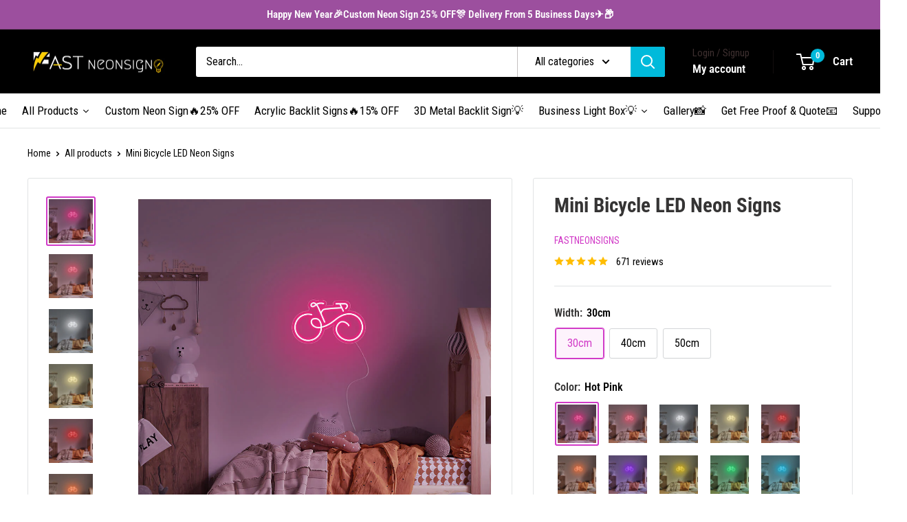

--- FILE ---
content_type: text/javascript; charset=utf-8
request_url: https://www.fastneonsigns.com/products/custom-acrylic-backlit-signs-white-board-acrylic-sign-mirror-gold-logo-for-business.js
body_size: 4036
content:
{"id":7226371309611,"title":"Custom Acrylic Backlit Signs - White Board Acrylic Sign Mirror Gold Logo For Business","handle":"custom-acrylic-backlit-signs-white-board-acrylic-sign-mirror-gold-logo-for-business","description":"\u003cp\u003e\u003cspan\u003eEnhance your business signage with our custom acrylic backlit signs. Made with high-quality acrylic, our signs feature a stunning gold logo and mirror lettering for a professional and elegant touch. Perfect signage for businesses logo, beauty shops, and nail salons. \u003c\/span\u003e\u003cspan\u003eOur acrylic backlit signs will elevate your business signage with a touch of elegance. See a noticeable increase in customer traffic and sales with our custom signs.\u003c\/span\u003e\u003c\/p\u003e\n\u003cp\u003e\u003cspan\u003eElevate your business aesthetic with our Acrylic Backlit Sign. The fusion of frosted acrylic with a gold logo and mirrored letters exudes a sleek and contemporary allure, adding a touch of sophistication to your brand presentation. Illuminate your brand identity and captivate attention with this striking sign.\u003c\/span\u003e\u003c\/p\u003e\n\u003ch2\u003e\u003cspan\u003eHow to Order:\u003c\/span\u003e\u003c\/h2\u003e\n\u003cp\u003e\u003cspan style=\"font-size: 0.875rem;\"\u003e\u003cspan data-mce-fragment=\"1\"\u003e📌 \u003c\/span\u003eUpload your Logo File\u003c\/span\u003e\u003cbr\u003e\u003cspan style=\"font-size: 0.875rem;\"\u003e\u003cspan data-mce-fragment=\"1\"\u003e📌 \u003c\/span\u003eSelect the desired size and custom options\u003c\/span\u003e\u003cbr\u003e\u003cspan style=\"font-size: 0.875rem;\"\u003e\u003cspan data-mce-fragment=\"1\"\u003e📌 \u003c\/span\u003eProceed to checkout and include any special requests in the order note\u003c\/span\u003e\u003cbr\u003e\u003cspan style=\"font-size: 0.875rem;\"\u003e\u003cspan data-mce-fragment=\"1\"\u003e📌 \u003c\/span\u003eExpect a mock-up confirmation email within 24 hours. If not received, kindly check your spam folder or contact us via Email: \u003c\/span\u003e\u003ca href=\"mailto:hello@fastneonsigns.com\" target=\"_blank\" title=\"contact us\" style=\"font-size: 0.875rem;\" rel=\"noopener\"\u003ehello@fastneonsigns.com\u003c\/a\u003e\u003c\/p\u003e\n\u003ch3\u003eChoose from a variety of optional base board shapes:\u003c\/h3\u003e\n\u003cp\u003eRectangular Acrylic Board\u003cbr\u003eSquare Acrylic Board\u003cbr\u003eRound Acrylic Board (most popular 💕)\u003cbr\u003eCustomized shapes available upon request\u003c\/p\u003e\n\u003ch3\u003eBase Board Color options\u003c\/h3\u003e\n\u003cp\u003eTransparent (Clear) Board\u003cbr\u003eFrosted Board\u003cbr\u003eBlack Board\u003cbr\u003eWhite Board\u003c\/p\u003e\n\u003ch3\u003eOptional Logo\/Letter Patch Color choices:\u003c\/h3\u003e\n\u003cp\u003eGolden mirror\u003cbr\u003eSilver mirror\u003cbr\u003eRose gold mirror\u003cbr\u003eBlack\u003c\/p\u003e\n\u003ch3\u003eUsage:\u003c\/h3\u003e\n\u003cp\u003eThis versatile sign is suitable for various settings:\u003cbr\u003e\u003c\/p\u003e\n\u003cp\u003eOffices, meeting rooms, and reception areas to enhance your brand presence\u003cbr\u003eRetail stores, beauty studios, bars, and restaurants to attract customers and boost visibility\u003cbr\u003eTrade shows, events, and exhibitions to showcase your brand to a broader audience\u003c\/p\u003e\n\u003ch3\u003eQuality Assurance:\u003c\/h3\u003e\n\u003cp\u003eOur Custom Acrylic Signs are meticulously crafted using premium-grade acrylic material. Each sign is tailor-made to meet your specific requirements, ensuring durability, safety, and functionality. We adhere to advanced manufacturing processes and rigorous quality control measures to deliver products of the highest standards.\u003cbr\u003e\u003cbr\u003e\u003c\/p\u003e","published_at":"2024-04-11T18:59:55-07:00","created_at":"2024-04-11T18:59:36-07:00","vendor":"FastNeonSigns","type":"Acrylic Backlit Sign","tags":[],"price":13000,"price_min":13000,"price_max":55900,"available":true,"price_varies":true,"compare_at_price":null,"compare_at_price_min":0,"compare_at_price_max":0,"compare_at_price_varies":false,"variants":[{"id":41070576795691,"title":"12inch \/ 30cm \/ Mirror Gold","option1":"12inch \/ 30cm","option2":"Mirror Gold","option3":null,"sku":null,"requires_shipping":true,"taxable":false,"featured_image":null,"available":true,"name":"Custom Acrylic Backlit Signs - White Board Acrylic Sign Mirror Gold Logo For Business - 12inch \/ 30cm \/ Mirror Gold","public_title":"12inch \/ 30cm \/ Mirror Gold","options":["12inch \/ 30cm","Mirror Gold"],"price":13000,"weight":0,"compare_at_price":null,"inventory_management":null,"barcode":null,"requires_selling_plan":false,"selling_plan_allocations":[]},{"id":41090088468523,"title":"12inch \/ 30cm \/ Brushed Gold","option1":"12inch \/ 30cm","option2":"Brushed Gold","option3":null,"sku":"","requires_shipping":true,"taxable":false,"featured_image":null,"available":true,"name":"Custom Acrylic Backlit Signs - White Board Acrylic Sign Mirror Gold Logo For Business - 12inch \/ 30cm \/ Brushed Gold","public_title":"12inch \/ 30cm \/ Brushed Gold","options":["12inch \/ 30cm","Brushed Gold"],"price":13000,"weight":0,"compare_at_price":null,"inventory_management":null,"barcode":"","requires_selling_plan":false,"selling_plan_allocations":[]},{"id":41090088501291,"title":"12inch \/ 30cm \/ Mirror Rose Gold","option1":"12inch \/ 30cm","option2":"Mirror Rose Gold","option3":null,"sku":"","requires_shipping":true,"taxable":false,"featured_image":null,"available":true,"name":"Custom Acrylic Backlit Signs - White Board Acrylic Sign Mirror Gold Logo For Business - 12inch \/ 30cm \/ Mirror Rose Gold","public_title":"12inch \/ 30cm \/ Mirror Rose Gold","options":["12inch \/ 30cm","Mirror Rose Gold"],"price":13000,"weight":0,"compare_at_price":null,"inventory_management":null,"barcode":"","requires_selling_plan":false,"selling_plan_allocations":[]},{"id":41090088534059,"title":"12inch \/ 30cm \/ Brushed Rose Gold","option1":"12inch \/ 30cm","option2":"Brushed Rose Gold","option3":null,"sku":"","requires_shipping":true,"taxable":false,"featured_image":null,"available":true,"name":"Custom Acrylic Backlit Signs - White Board Acrylic Sign Mirror Gold Logo For Business - 12inch \/ 30cm \/ Brushed Rose Gold","public_title":"12inch \/ 30cm \/ Brushed Rose Gold","options":["12inch \/ 30cm","Brushed Rose Gold"],"price":13000,"weight":0,"compare_at_price":null,"inventory_management":null,"barcode":"","requires_selling_plan":false,"selling_plan_allocations":[]},{"id":41090088566827,"title":"12inch \/ 30cm \/ Mirror Black","option1":"12inch \/ 30cm","option2":"Mirror Black","option3":null,"sku":"","requires_shipping":true,"taxable":false,"featured_image":null,"available":true,"name":"Custom Acrylic Backlit Signs - White Board Acrylic Sign Mirror Gold Logo For Business - 12inch \/ 30cm \/ Mirror Black","public_title":"12inch \/ 30cm \/ Mirror Black","options":["12inch \/ 30cm","Mirror Black"],"price":13000,"weight":0,"compare_at_price":null,"inventory_management":null,"barcode":"","requires_selling_plan":false,"selling_plan_allocations":[]},{"id":41090088599595,"title":"12inch \/ 30cm \/ Brushed Black","option1":"12inch \/ 30cm","option2":"Brushed Black","option3":null,"sku":"","requires_shipping":true,"taxable":false,"featured_image":null,"available":true,"name":"Custom Acrylic Backlit Signs - White Board Acrylic Sign Mirror Gold Logo For Business - 12inch \/ 30cm \/ Brushed Black","public_title":"12inch \/ 30cm \/ Brushed Black","options":["12inch \/ 30cm","Brushed Black"],"price":13000,"weight":0,"compare_at_price":null,"inventory_management":null,"barcode":"","requires_selling_plan":false,"selling_plan_allocations":[]},{"id":41090088632363,"title":"12inch \/ 30cm \/ Mirror Silver","option1":"12inch \/ 30cm","option2":"Mirror Silver","option3":null,"sku":"","requires_shipping":true,"taxable":false,"featured_image":null,"available":true,"name":"Custom Acrylic Backlit Signs - White Board Acrylic Sign Mirror Gold Logo For Business - 12inch \/ 30cm \/ Mirror Silver","public_title":"12inch \/ 30cm \/ Mirror Silver","options":["12inch \/ 30cm","Mirror Silver"],"price":13000,"weight":0,"compare_at_price":null,"inventory_management":null,"barcode":"","requires_selling_plan":false,"selling_plan_allocations":[]},{"id":41090088665131,"title":"12inch \/ 30cm \/ Brushed Silver","option1":"12inch \/ 30cm","option2":"Brushed Silver","option3":null,"sku":"","requires_shipping":true,"taxable":false,"featured_image":null,"available":true,"name":"Custom Acrylic Backlit Signs - White Board Acrylic Sign Mirror Gold Logo For Business - 12inch \/ 30cm \/ Brushed Silver","public_title":"12inch \/ 30cm \/ Brushed Silver","options":["12inch \/ 30cm","Brushed Silver"],"price":13000,"weight":0,"compare_at_price":null,"inventory_management":null,"barcode":"","requires_selling_plan":false,"selling_plan_allocations":[]},{"id":41070576828459,"title":"16inch \/ 40cm \/ Mirror Gold","option1":"16inch \/ 40cm","option2":"Mirror Gold","option3":null,"sku":null,"requires_shipping":true,"taxable":false,"featured_image":null,"available":true,"name":"Custom Acrylic Backlit Signs - White Board Acrylic Sign Mirror Gold Logo For Business - 16inch \/ 40cm \/ Mirror Gold","public_title":"16inch \/ 40cm \/ Mirror Gold","options":["16inch \/ 40cm","Mirror Gold"],"price":15900,"weight":0,"compare_at_price":null,"inventory_management":null,"barcode":null,"requires_selling_plan":false,"selling_plan_allocations":[]},{"id":41090088697899,"title":"16inch \/ 40cm \/ Brushed Gold","option1":"16inch \/ 40cm","option2":"Brushed Gold","option3":null,"sku":"","requires_shipping":true,"taxable":false,"featured_image":null,"available":true,"name":"Custom Acrylic Backlit Signs - White Board Acrylic Sign Mirror Gold Logo For Business - 16inch \/ 40cm \/ Brushed Gold","public_title":"16inch \/ 40cm \/ Brushed Gold","options":["16inch \/ 40cm","Brushed Gold"],"price":15900,"weight":0,"compare_at_price":null,"inventory_management":null,"barcode":"","requires_selling_plan":false,"selling_plan_allocations":[]},{"id":41090088730667,"title":"16inch \/ 40cm \/ Mirror Rose Gold","option1":"16inch \/ 40cm","option2":"Mirror Rose Gold","option3":null,"sku":"","requires_shipping":true,"taxable":false,"featured_image":null,"available":true,"name":"Custom Acrylic Backlit Signs - White Board Acrylic Sign Mirror Gold Logo For Business - 16inch \/ 40cm \/ Mirror Rose Gold","public_title":"16inch \/ 40cm \/ Mirror Rose Gold","options":["16inch \/ 40cm","Mirror Rose Gold"],"price":15900,"weight":0,"compare_at_price":null,"inventory_management":null,"barcode":"","requires_selling_plan":false,"selling_plan_allocations":[]},{"id":41090088763435,"title":"16inch \/ 40cm \/ Brushed Rose Gold","option1":"16inch \/ 40cm","option2":"Brushed Rose Gold","option3":null,"sku":"","requires_shipping":true,"taxable":false,"featured_image":null,"available":true,"name":"Custom Acrylic Backlit Signs - White Board Acrylic Sign Mirror Gold Logo For Business - 16inch \/ 40cm \/ Brushed Rose Gold","public_title":"16inch \/ 40cm \/ Brushed Rose Gold","options":["16inch \/ 40cm","Brushed Rose Gold"],"price":15900,"weight":0,"compare_at_price":null,"inventory_management":null,"barcode":"","requires_selling_plan":false,"selling_plan_allocations":[]},{"id":41090088796203,"title":"16inch \/ 40cm \/ Mirror Black","option1":"16inch \/ 40cm","option2":"Mirror Black","option3":null,"sku":"","requires_shipping":true,"taxable":false,"featured_image":null,"available":true,"name":"Custom Acrylic Backlit Signs - White Board Acrylic Sign Mirror Gold Logo For Business - 16inch \/ 40cm \/ Mirror Black","public_title":"16inch \/ 40cm \/ Mirror Black","options":["16inch \/ 40cm","Mirror Black"],"price":15900,"weight":0,"compare_at_price":null,"inventory_management":null,"barcode":"","requires_selling_plan":false,"selling_plan_allocations":[]},{"id":41090088828971,"title":"16inch \/ 40cm \/ Brushed Black","option1":"16inch \/ 40cm","option2":"Brushed Black","option3":null,"sku":"","requires_shipping":true,"taxable":false,"featured_image":null,"available":true,"name":"Custom Acrylic Backlit Signs - White Board Acrylic Sign Mirror Gold Logo For Business - 16inch \/ 40cm \/ Brushed Black","public_title":"16inch \/ 40cm \/ Brushed Black","options":["16inch \/ 40cm","Brushed Black"],"price":15900,"weight":0,"compare_at_price":null,"inventory_management":null,"barcode":"","requires_selling_plan":false,"selling_plan_allocations":[]},{"id":41090088861739,"title":"16inch \/ 40cm \/ Mirror Silver","option1":"16inch \/ 40cm","option2":"Mirror Silver","option3":null,"sku":"","requires_shipping":true,"taxable":false,"featured_image":null,"available":true,"name":"Custom Acrylic Backlit Signs - White Board Acrylic Sign Mirror Gold Logo For Business - 16inch \/ 40cm \/ Mirror Silver","public_title":"16inch \/ 40cm \/ Mirror Silver","options":["16inch \/ 40cm","Mirror Silver"],"price":15900,"weight":0,"compare_at_price":null,"inventory_management":null,"barcode":"","requires_selling_plan":false,"selling_plan_allocations":[]},{"id":41090088894507,"title":"16inch \/ 40cm \/ Brushed Silver","option1":"16inch \/ 40cm","option2":"Brushed Silver","option3":null,"sku":"","requires_shipping":true,"taxable":false,"featured_image":null,"available":true,"name":"Custom Acrylic Backlit Signs - White Board Acrylic Sign Mirror Gold Logo For Business - 16inch \/ 40cm \/ Brushed Silver","public_title":"16inch \/ 40cm \/ Brushed Silver","options":["16inch \/ 40cm","Brushed Silver"],"price":15900,"weight":0,"compare_at_price":null,"inventory_management":null,"barcode":"","requires_selling_plan":false,"selling_plan_allocations":[]},{"id":41070576861227,"title":"18inch \/ 45cm \/ Mirror Gold","option1":"18inch \/ 45cm","option2":"Mirror Gold","option3":null,"sku":null,"requires_shipping":true,"taxable":false,"featured_image":null,"available":true,"name":"Custom Acrylic Backlit Signs - White Board Acrylic Sign Mirror Gold Logo For Business - 18inch \/ 45cm \/ Mirror Gold","public_title":"18inch \/ 45cm \/ Mirror Gold","options":["18inch \/ 45cm","Mirror Gold"],"price":18900,"weight":0,"compare_at_price":null,"inventory_management":null,"barcode":null,"requires_selling_plan":false,"selling_plan_allocations":[]},{"id":41090088927275,"title":"18inch \/ 45cm \/ Brushed Gold","option1":"18inch \/ 45cm","option2":"Brushed Gold","option3":null,"sku":"","requires_shipping":true,"taxable":false,"featured_image":null,"available":true,"name":"Custom Acrylic Backlit Signs - White Board Acrylic Sign Mirror Gold Logo For Business - 18inch \/ 45cm \/ Brushed Gold","public_title":"18inch \/ 45cm \/ Brushed Gold","options":["18inch \/ 45cm","Brushed Gold"],"price":18900,"weight":0,"compare_at_price":null,"inventory_management":null,"barcode":"","requires_selling_plan":false,"selling_plan_allocations":[]},{"id":41090088960043,"title":"18inch \/ 45cm \/ Mirror Rose Gold","option1":"18inch \/ 45cm","option2":"Mirror Rose Gold","option3":null,"sku":"","requires_shipping":true,"taxable":false,"featured_image":null,"available":true,"name":"Custom Acrylic Backlit Signs - White Board Acrylic Sign Mirror Gold Logo For Business - 18inch \/ 45cm \/ Mirror Rose Gold","public_title":"18inch \/ 45cm \/ Mirror Rose Gold","options":["18inch \/ 45cm","Mirror Rose Gold"],"price":18900,"weight":0,"compare_at_price":null,"inventory_management":null,"barcode":"","requires_selling_plan":false,"selling_plan_allocations":[]},{"id":41090088992811,"title":"18inch \/ 45cm \/ Brushed Rose Gold","option1":"18inch \/ 45cm","option2":"Brushed Rose Gold","option3":null,"sku":"","requires_shipping":true,"taxable":false,"featured_image":null,"available":true,"name":"Custom Acrylic Backlit Signs - White Board Acrylic Sign Mirror Gold Logo For Business - 18inch \/ 45cm \/ Brushed Rose Gold","public_title":"18inch \/ 45cm \/ Brushed Rose Gold","options":["18inch \/ 45cm","Brushed Rose Gold"],"price":18900,"weight":0,"compare_at_price":null,"inventory_management":null,"barcode":"","requires_selling_plan":false,"selling_plan_allocations":[]},{"id":41090089025579,"title":"18inch \/ 45cm \/ Mirror Black","option1":"18inch \/ 45cm","option2":"Mirror Black","option3":null,"sku":"","requires_shipping":true,"taxable":false,"featured_image":null,"available":true,"name":"Custom Acrylic Backlit Signs - White Board Acrylic Sign Mirror Gold Logo For Business - 18inch \/ 45cm \/ Mirror Black","public_title":"18inch \/ 45cm \/ Mirror Black","options":["18inch \/ 45cm","Mirror Black"],"price":18900,"weight":0,"compare_at_price":null,"inventory_management":null,"barcode":"","requires_selling_plan":false,"selling_plan_allocations":[]},{"id":41090089058347,"title":"18inch \/ 45cm \/ Brushed Black","option1":"18inch \/ 45cm","option2":"Brushed Black","option3":null,"sku":"","requires_shipping":true,"taxable":false,"featured_image":null,"available":true,"name":"Custom Acrylic Backlit Signs - White Board Acrylic Sign Mirror Gold Logo For Business - 18inch \/ 45cm \/ Brushed Black","public_title":"18inch \/ 45cm \/ Brushed Black","options":["18inch \/ 45cm","Brushed Black"],"price":18900,"weight":0,"compare_at_price":null,"inventory_management":null,"barcode":"","requires_selling_plan":false,"selling_plan_allocations":[]},{"id":41090089091115,"title":"18inch \/ 45cm \/ Mirror Silver","option1":"18inch \/ 45cm","option2":"Mirror Silver","option3":null,"sku":"","requires_shipping":true,"taxable":false,"featured_image":null,"available":true,"name":"Custom Acrylic Backlit Signs - White Board Acrylic Sign Mirror Gold Logo For Business - 18inch \/ 45cm \/ Mirror Silver","public_title":"18inch \/ 45cm \/ Mirror Silver","options":["18inch \/ 45cm","Mirror Silver"],"price":18900,"weight":0,"compare_at_price":null,"inventory_management":null,"barcode":"","requires_selling_plan":false,"selling_plan_allocations":[]},{"id":41090089123883,"title":"18inch \/ 45cm \/ Brushed Silver","option1":"18inch \/ 45cm","option2":"Brushed Silver","option3":null,"sku":"","requires_shipping":true,"taxable":false,"featured_image":null,"available":true,"name":"Custom Acrylic Backlit Signs - White Board Acrylic Sign Mirror Gold Logo For Business - 18inch \/ 45cm \/ Brushed Silver","public_title":"18inch \/ 45cm \/ Brushed Silver","options":["18inch \/ 45cm","Brushed Silver"],"price":18900,"weight":0,"compare_at_price":null,"inventory_management":null,"barcode":"","requires_selling_plan":false,"selling_plan_allocations":[]},{"id":41070576893995,"title":"20inch \/ 50cm \/ Mirror Gold","option1":"20inch \/ 50cm","option2":"Mirror Gold","option3":null,"sku":null,"requires_shipping":true,"taxable":false,"featured_image":null,"available":true,"name":"Custom Acrylic Backlit Signs - White Board Acrylic Sign Mirror Gold Logo For Business - 20inch \/ 50cm \/ Mirror Gold","public_title":"20inch \/ 50cm \/ Mirror Gold","options":["20inch \/ 50cm","Mirror Gold"],"price":21900,"weight":0,"compare_at_price":null,"inventory_management":null,"barcode":null,"requires_selling_plan":false,"selling_plan_allocations":[]},{"id":41090089156651,"title":"20inch \/ 50cm \/ Brushed Gold","option1":"20inch \/ 50cm","option2":"Brushed Gold","option3":null,"sku":"","requires_shipping":true,"taxable":false,"featured_image":null,"available":true,"name":"Custom Acrylic Backlit Signs - White Board Acrylic Sign Mirror Gold Logo For Business - 20inch \/ 50cm \/ Brushed Gold","public_title":"20inch \/ 50cm \/ Brushed Gold","options":["20inch \/ 50cm","Brushed Gold"],"price":21900,"weight":0,"compare_at_price":null,"inventory_management":null,"barcode":"","requires_selling_plan":false,"selling_plan_allocations":[]},{"id":41090089189419,"title":"20inch \/ 50cm \/ Mirror Rose Gold","option1":"20inch \/ 50cm","option2":"Mirror Rose Gold","option3":null,"sku":"","requires_shipping":true,"taxable":false,"featured_image":null,"available":true,"name":"Custom Acrylic Backlit Signs - White Board Acrylic Sign Mirror Gold Logo For Business - 20inch \/ 50cm \/ Mirror Rose Gold","public_title":"20inch \/ 50cm \/ Mirror Rose Gold","options":["20inch \/ 50cm","Mirror Rose Gold"],"price":21900,"weight":0,"compare_at_price":null,"inventory_management":null,"barcode":"","requires_selling_plan":false,"selling_plan_allocations":[]},{"id":41090089222187,"title":"20inch \/ 50cm \/ Brushed Rose Gold","option1":"20inch \/ 50cm","option2":"Brushed Rose Gold","option3":null,"sku":"","requires_shipping":true,"taxable":false,"featured_image":null,"available":true,"name":"Custom Acrylic Backlit Signs - White Board Acrylic Sign Mirror Gold Logo For Business - 20inch \/ 50cm \/ Brushed Rose Gold","public_title":"20inch \/ 50cm \/ Brushed Rose Gold","options":["20inch \/ 50cm","Brushed Rose Gold"],"price":21900,"weight":0,"compare_at_price":null,"inventory_management":null,"barcode":"","requires_selling_plan":false,"selling_plan_allocations":[]},{"id":41090089254955,"title":"20inch \/ 50cm \/ Mirror Black","option1":"20inch \/ 50cm","option2":"Mirror Black","option3":null,"sku":"","requires_shipping":true,"taxable":false,"featured_image":null,"available":true,"name":"Custom Acrylic Backlit Signs - White Board Acrylic Sign Mirror Gold Logo For Business - 20inch \/ 50cm \/ Mirror Black","public_title":"20inch \/ 50cm \/ Mirror Black","options":["20inch \/ 50cm","Mirror Black"],"price":21900,"weight":0,"compare_at_price":null,"inventory_management":null,"barcode":"","requires_selling_plan":false,"selling_plan_allocations":[]},{"id":41090089287723,"title":"20inch \/ 50cm \/ Brushed Black","option1":"20inch \/ 50cm","option2":"Brushed Black","option3":null,"sku":"","requires_shipping":true,"taxable":false,"featured_image":null,"available":true,"name":"Custom Acrylic Backlit Signs - White Board Acrylic Sign Mirror Gold Logo For Business - 20inch \/ 50cm \/ Brushed Black","public_title":"20inch \/ 50cm \/ Brushed Black","options":["20inch \/ 50cm","Brushed Black"],"price":21900,"weight":0,"compare_at_price":null,"inventory_management":null,"barcode":"","requires_selling_plan":false,"selling_plan_allocations":[]},{"id":41090089320491,"title":"20inch \/ 50cm \/ Mirror Silver","option1":"20inch \/ 50cm","option2":"Mirror Silver","option3":null,"sku":"","requires_shipping":true,"taxable":false,"featured_image":null,"available":true,"name":"Custom Acrylic Backlit Signs - White Board Acrylic Sign Mirror Gold Logo For Business - 20inch \/ 50cm \/ Mirror Silver","public_title":"20inch \/ 50cm \/ Mirror Silver","options":["20inch \/ 50cm","Mirror Silver"],"price":21900,"weight":0,"compare_at_price":null,"inventory_management":null,"barcode":"","requires_selling_plan":false,"selling_plan_allocations":[]},{"id":41090089353259,"title":"20inch \/ 50cm \/ Brushed Silver","option1":"20inch \/ 50cm","option2":"Brushed Silver","option3":null,"sku":"","requires_shipping":true,"taxable":false,"featured_image":null,"available":true,"name":"Custom Acrylic Backlit Signs - White Board Acrylic Sign Mirror Gold Logo For Business - 20inch \/ 50cm \/ Brushed Silver","public_title":"20inch \/ 50cm \/ Brushed Silver","options":["20inch \/ 50cm","Brushed Silver"],"price":21900,"weight":0,"compare_at_price":null,"inventory_management":null,"barcode":"","requires_selling_plan":false,"selling_plan_allocations":[]},{"id":41070576926763,"title":"22inch \/ 55cm \/ Mirror Gold","option1":"22inch \/ 55cm","option2":"Mirror Gold","option3":null,"sku":null,"requires_shipping":true,"taxable":false,"featured_image":null,"available":true,"name":"Custom Acrylic Backlit Signs - White Board Acrylic Sign Mirror Gold Logo For Business - 22inch \/ 55cm \/ Mirror Gold","public_title":"22inch \/ 55cm \/ Mirror Gold","options":["22inch \/ 55cm","Mirror Gold"],"price":24900,"weight":0,"compare_at_price":null,"inventory_management":null,"barcode":null,"requires_selling_plan":false,"selling_plan_allocations":[]},{"id":41090089386027,"title":"22inch \/ 55cm \/ Brushed Gold","option1":"22inch \/ 55cm","option2":"Brushed Gold","option3":null,"sku":"","requires_shipping":true,"taxable":false,"featured_image":null,"available":true,"name":"Custom Acrylic Backlit Signs - White Board Acrylic Sign Mirror Gold Logo For Business - 22inch \/ 55cm \/ Brushed Gold","public_title":"22inch \/ 55cm \/ Brushed Gold","options":["22inch \/ 55cm","Brushed Gold"],"price":24900,"weight":0,"compare_at_price":null,"inventory_management":null,"barcode":"","requires_selling_plan":false,"selling_plan_allocations":[]},{"id":41090089418795,"title":"22inch \/ 55cm \/ Mirror Rose Gold","option1":"22inch \/ 55cm","option2":"Mirror Rose Gold","option3":null,"sku":"","requires_shipping":true,"taxable":false,"featured_image":null,"available":true,"name":"Custom Acrylic Backlit Signs - White Board Acrylic Sign Mirror Gold Logo For Business - 22inch \/ 55cm \/ Mirror Rose Gold","public_title":"22inch \/ 55cm \/ Mirror Rose Gold","options":["22inch \/ 55cm","Mirror Rose Gold"],"price":24900,"weight":0,"compare_at_price":null,"inventory_management":null,"barcode":"","requires_selling_plan":false,"selling_plan_allocations":[]},{"id":41090089451563,"title":"22inch \/ 55cm \/ Brushed Rose Gold","option1":"22inch \/ 55cm","option2":"Brushed Rose Gold","option3":null,"sku":"","requires_shipping":true,"taxable":false,"featured_image":null,"available":true,"name":"Custom Acrylic Backlit Signs - White Board Acrylic Sign Mirror Gold Logo For Business - 22inch \/ 55cm \/ Brushed Rose Gold","public_title":"22inch \/ 55cm \/ Brushed Rose Gold","options":["22inch \/ 55cm","Brushed Rose Gold"],"price":24900,"weight":0,"compare_at_price":null,"inventory_management":null,"barcode":"","requires_selling_plan":false,"selling_plan_allocations":[]},{"id":41090089484331,"title":"22inch \/ 55cm \/ Mirror Black","option1":"22inch \/ 55cm","option2":"Mirror Black","option3":null,"sku":"","requires_shipping":true,"taxable":false,"featured_image":null,"available":true,"name":"Custom Acrylic Backlit Signs - White Board Acrylic Sign Mirror Gold Logo For Business - 22inch \/ 55cm \/ Mirror Black","public_title":"22inch \/ 55cm \/ Mirror Black","options":["22inch \/ 55cm","Mirror Black"],"price":24900,"weight":0,"compare_at_price":null,"inventory_management":null,"barcode":"","requires_selling_plan":false,"selling_plan_allocations":[]},{"id":41090089517099,"title":"22inch \/ 55cm \/ Brushed Black","option1":"22inch \/ 55cm","option2":"Brushed Black","option3":null,"sku":"","requires_shipping":true,"taxable":false,"featured_image":null,"available":true,"name":"Custom Acrylic Backlit Signs - White Board Acrylic Sign Mirror Gold Logo For Business - 22inch \/ 55cm \/ Brushed Black","public_title":"22inch \/ 55cm \/ Brushed Black","options":["22inch \/ 55cm","Brushed Black"],"price":24900,"weight":0,"compare_at_price":null,"inventory_management":null,"barcode":"","requires_selling_plan":false,"selling_plan_allocations":[]},{"id":41090089549867,"title":"22inch \/ 55cm \/ Mirror Silver","option1":"22inch \/ 55cm","option2":"Mirror Silver","option3":null,"sku":"","requires_shipping":true,"taxable":false,"featured_image":null,"available":true,"name":"Custom Acrylic Backlit Signs - White Board Acrylic Sign Mirror Gold Logo For Business - 22inch \/ 55cm \/ Mirror Silver","public_title":"22inch \/ 55cm \/ Mirror Silver","options":["22inch \/ 55cm","Mirror Silver"],"price":24900,"weight":0,"compare_at_price":null,"inventory_management":null,"barcode":"","requires_selling_plan":false,"selling_plan_allocations":[]},{"id":41090089582635,"title":"22inch \/ 55cm \/ Brushed Silver","option1":"22inch \/ 55cm","option2":"Brushed Silver","option3":null,"sku":"","requires_shipping":true,"taxable":false,"featured_image":null,"available":true,"name":"Custom Acrylic Backlit Signs - White Board Acrylic Sign Mirror Gold Logo For Business - 22inch \/ 55cm \/ Brushed Silver","public_title":"22inch \/ 55cm \/ Brushed Silver","options":["22inch \/ 55cm","Brushed Silver"],"price":24900,"weight":0,"compare_at_price":null,"inventory_management":null,"barcode":"","requires_selling_plan":false,"selling_plan_allocations":[]},{"id":41070576959531,"title":"24inch \/ 60cm \/ Mirror Gold","option1":"24inch \/ 60cm","option2":"Mirror Gold","option3":null,"sku":null,"requires_shipping":true,"taxable":false,"featured_image":null,"available":true,"name":"Custom Acrylic Backlit Signs - White Board Acrylic Sign Mirror Gold Logo For Business - 24inch \/ 60cm \/ Mirror Gold","public_title":"24inch \/ 60cm \/ Mirror Gold","options":["24inch \/ 60cm","Mirror Gold"],"price":27900,"weight":0,"compare_at_price":null,"inventory_management":null,"barcode":null,"requires_selling_plan":false,"selling_plan_allocations":[]},{"id":41090089615403,"title":"24inch \/ 60cm \/ Brushed Gold","option1":"24inch \/ 60cm","option2":"Brushed Gold","option3":null,"sku":"","requires_shipping":true,"taxable":false,"featured_image":null,"available":true,"name":"Custom Acrylic Backlit Signs - White Board Acrylic Sign Mirror Gold Logo For Business - 24inch \/ 60cm \/ Brushed Gold","public_title":"24inch \/ 60cm \/ Brushed Gold","options":["24inch \/ 60cm","Brushed Gold"],"price":27900,"weight":0,"compare_at_price":null,"inventory_management":null,"barcode":"","requires_selling_plan":false,"selling_plan_allocations":[]},{"id":41090089648171,"title":"24inch \/ 60cm \/ Mirror Rose Gold","option1":"24inch \/ 60cm","option2":"Mirror Rose Gold","option3":null,"sku":"","requires_shipping":true,"taxable":false,"featured_image":null,"available":true,"name":"Custom Acrylic Backlit Signs - White Board Acrylic Sign Mirror Gold Logo For Business - 24inch \/ 60cm \/ Mirror Rose Gold","public_title":"24inch \/ 60cm \/ Mirror Rose Gold","options":["24inch \/ 60cm","Mirror Rose Gold"],"price":27900,"weight":0,"compare_at_price":null,"inventory_management":null,"barcode":"","requires_selling_plan":false,"selling_plan_allocations":[]},{"id":41090089680939,"title":"24inch \/ 60cm \/ Brushed Rose Gold","option1":"24inch \/ 60cm","option2":"Brushed Rose Gold","option3":null,"sku":"","requires_shipping":true,"taxable":false,"featured_image":null,"available":true,"name":"Custom Acrylic Backlit Signs - White Board Acrylic Sign Mirror Gold Logo For Business - 24inch \/ 60cm \/ Brushed Rose Gold","public_title":"24inch \/ 60cm \/ Brushed Rose Gold","options":["24inch \/ 60cm","Brushed Rose Gold"],"price":27900,"weight":0,"compare_at_price":null,"inventory_management":null,"barcode":"","requires_selling_plan":false,"selling_plan_allocations":[]},{"id":41090089713707,"title":"24inch \/ 60cm \/ Mirror Black","option1":"24inch \/ 60cm","option2":"Mirror Black","option3":null,"sku":"","requires_shipping":true,"taxable":false,"featured_image":null,"available":true,"name":"Custom Acrylic Backlit Signs - White Board Acrylic Sign Mirror Gold Logo For Business - 24inch \/ 60cm \/ Mirror Black","public_title":"24inch \/ 60cm \/ Mirror Black","options":["24inch \/ 60cm","Mirror Black"],"price":27900,"weight":0,"compare_at_price":null,"inventory_management":null,"barcode":"","requires_selling_plan":false,"selling_plan_allocations":[]},{"id":41090089746475,"title":"24inch \/ 60cm \/ Brushed Black","option1":"24inch \/ 60cm","option2":"Brushed Black","option3":null,"sku":"","requires_shipping":true,"taxable":false,"featured_image":null,"available":true,"name":"Custom Acrylic Backlit Signs - White Board Acrylic Sign Mirror Gold Logo For Business - 24inch \/ 60cm \/ Brushed Black","public_title":"24inch \/ 60cm \/ Brushed Black","options":["24inch \/ 60cm","Brushed Black"],"price":27900,"weight":0,"compare_at_price":null,"inventory_management":null,"barcode":"","requires_selling_plan":false,"selling_plan_allocations":[]},{"id":41090089779243,"title":"24inch \/ 60cm \/ Mirror Silver","option1":"24inch \/ 60cm","option2":"Mirror Silver","option3":null,"sku":"","requires_shipping":true,"taxable":false,"featured_image":null,"available":true,"name":"Custom Acrylic Backlit Signs - White Board Acrylic Sign Mirror Gold Logo For Business - 24inch \/ 60cm \/ Mirror Silver","public_title":"24inch \/ 60cm \/ Mirror Silver","options":["24inch \/ 60cm","Mirror Silver"],"price":27900,"weight":0,"compare_at_price":null,"inventory_management":null,"barcode":"","requires_selling_plan":false,"selling_plan_allocations":[]},{"id":41090089812011,"title":"24inch \/ 60cm \/ Brushed Silver","option1":"24inch \/ 60cm","option2":"Brushed Silver","option3":null,"sku":"","requires_shipping":true,"taxable":false,"featured_image":null,"available":true,"name":"Custom Acrylic Backlit Signs - White Board Acrylic Sign Mirror Gold Logo For Business - 24inch \/ 60cm \/ Brushed Silver","public_title":"24inch \/ 60cm \/ Brushed Silver","options":["24inch \/ 60cm","Brushed Silver"],"price":27900,"weight":0,"compare_at_price":null,"inventory_management":null,"barcode":"","requires_selling_plan":false,"selling_plan_allocations":[]},{"id":41070576992299,"title":"26inch \/ 66cm \/ Mirror Gold","option1":"26inch \/ 66cm","option2":"Mirror Gold","option3":null,"sku":null,"requires_shipping":true,"taxable":false,"featured_image":null,"available":true,"name":"Custom Acrylic Backlit Signs - White Board Acrylic Sign Mirror Gold Logo For Business - 26inch \/ 66cm \/ Mirror Gold","public_title":"26inch \/ 66cm \/ Mirror Gold","options":["26inch \/ 66cm","Mirror Gold"],"price":30900,"weight":0,"compare_at_price":null,"inventory_management":null,"barcode":null,"requires_selling_plan":false,"selling_plan_allocations":[]},{"id":41090089844779,"title":"26inch \/ 66cm \/ Brushed Gold","option1":"26inch \/ 66cm","option2":"Brushed Gold","option3":null,"sku":"","requires_shipping":true,"taxable":false,"featured_image":null,"available":true,"name":"Custom Acrylic Backlit Signs - White Board Acrylic Sign Mirror Gold Logo For Business - 26inch \/ 66cm \/ Brushed Gold","public_title":"26inch \/ 66cm \/ Brushed Gold","options":["26inch \/ 66cm","Brushed Gold"],"price":30900,"weight":0,"compare_at_price":null,"inventory_management":null,"barcode":"","requires_selling_plan":false,"selling_plan_allocations":[]},{"id":41090089877547,"title":"26inch \/ 66cm \/ Mirror Rose Gold","option1":"26inch \/ 66cm","option2":"Mirror Rose Gold","option3":null,"sku":"","requires_shipping":true,"taxable":false,"featured_image":null,"available":true,"name":"Custom Acrylic Backlit Signs - White Board Acrylic Sign Mirror Gold Logo For Business - 26inch \/ 66cm \/ Mirror Rose Gold","public_title":"26inch \/ 66cm \/ Mirror Rose Gold","options":["26inch \/ 66cm","Mirror Rose Gold"],"price":30900,"weight":0,"compare_at_price":null,"inventory_management":null,"barcode":"","requires_selling_plan":false,"selling_plan_allocations":[]},{"id":41090089910315,"title":"26inch \/ 66cm \/ Brushed Rose Gold","option1":"26inch \/ 66cm","option2":"Brushed Rose Gold","option3":null,"sku":"","requires_shipping":true,"taxable":false,"featured_image":null,"available":true,"name":"Custom Acrylic Backlit Signs - White Board Acrylic Sign Mirror Gold Logo For Business - 26inch \/ 66cm \/ Brushed Rose Gold","public_title":"26inch \/ 66cm \/ Brushed Rose Gold","options":["26inch \/ 66cm","Brushed Rose Gold"],"price":30900,"weight":0,"compare_at_price":null,"inventory_management":null,"barcode":"","requires_selling_plan":false,"selling_plan_allocations":[]},{"id":41090089943083,"title":"26inch \/ 66cm \/ Mirror Black","option1":"26inch \/ 66cm","option2":"Mirror Black","option3":null,"sku":"","requires_shipping":true,"taxable":false,"featured_image":null,"available":true,"name":"Custom Acrylic Backlit Signs - White Board Acrylic Sign Mirror Gold Logo For Business - 26inch \/ 66cm \/ Mirror Black","public_title":"26inch \/ 66cm \/ Mirror Black","options":["26inch \/ 66cm","Mirror Black"],"price":30900,"weight":0,"compare_at_price":null,"inventory_management":null,"barcode":"","requires_selling_plan":false,"selling_plan_allocations":[]},{"id":41090089975851,"title":"26inch \/ 66cm \/ Brushed Black","option1":"26inch \/ 66cm","option2":"Brushed Black","option3":null,"sku":"","requires_shipping":true,"taxable":false,"featured_image":null,"available":true,"name":"Custom Acrylic Backlit Signs - White Board Acrylic Sign Mirror Gold Logo For Business - 26inch \/ 66cm \/ Brushed Black","public_title":"26inch \/ 66cm \/ Brushed Black","options":["26inch \/ 66cm","Brushed Black"],"price":30900,"weight":0,"compare_at_price":null,"inventory_management":null,"barcode":"","requires_selling_plan":false,"selling_plan_allocations":[]},{"id":41090090008619,"title":"26inch \/ 66cm \/ Mirror Silver","option1":"26inch \/ 66cm","option2":"Mirror Silver","option3":null,"sku":"","requires_shipping":true,"taxable":false,"featured_image":null,"available":true,"name":"Custom Acrylic Backlit Signs - White Board Acrylic Sign Mirror Gold Logo For Business - 26inch \/ 66cm \/ Mirror Silver","public_title":"26inch \/ 66cm \/ Mirror Silver","options":["26inch \/ 66cm","Mirror Silver"],"price":30900,"weight":0,"compare_at_price":null,"inventory_management":null,"barcode":"","requires_selling_plan":false,"selling_plan_allocations":[]},{"id":41090090041387,"title":"26inch \/ 66cm \/ Brushed Silver","option1":"26inch \/ 66cm","option2":"Brushed Silver","option3":null,"sku":"","requires_shipping":true,"taxable":false,"featured_image":null,"available":true,"name":"Custom Acrylic Backlit Signs - White Board Acrylic Sign Mirror Gold Logo For Business - 26inch \/ 66cm \/ Brushed Silver","public_title":"26inch \/ 66cm \/ Brushed Silver","options":["26inch \/ 66cm","Brushed Silver"],"price":30900,"weight":0,"compare_at_price":null,"inventory_management":null,"barcode":"","requires_selling_plan":false,"selling_plan_allocations":[]},{"id":41070577025067,"title":"28inch \/ 70cm \/ Mirror Gold","option1":"28inch \/ 70cm","option2":"Mirror Gold","option3":null,"sku":null,"requires_shipping":true,"taxable":false,"featured_image":null,"available":true,"name":"Custom Acrylic Backlit Signs - White Board Acrylic Sign Mirror Gold Logo For Business - 28inch \/ 70cm \/ Mirror Gold","public_title":"28inch \/ 70cm \/ Mirror Gold","options":["28inch \/ 70cm","Mirror Gold"],"price":32400,"weight":0,"compare_at_price":null,"inventory_management":null,"barcode":null,"requires_selling_plan":false,"selling_plan_allocations":[]},{"id":41090090074155,"title":"28inch \/ 70cm \/ Brushed Gold","option1":"28inch \/ 70cm","option2":"Brushed Gold","option3":null,"sku":"","requires_shipping":true,"taxable":false,"featured_image":null,"available":true,"name":"Custom Acrylic Backlit Signs - White Board Acrylic Sign Mirror Gold Logo For Business - 28inch \/ 70cm \/ Brushed Gold","public_title":"28inch \/ 70cm \/ Brushed Gold","options":["28inch \/ 70cm","Brushed Gold"],"price":32400,"weight":0,"compare_at_price":null,"inventory_management":null,"barcode":"","requires_selling_plan":false,"selling_plan_allocations":[]},{"id":41090090106923,"title":"28inch \/ 70cm \/ Mirror Rose Gold","option1":"28inch \/ 70cm","option2":"Mirror Rose Gold","option3":null,"sku":"","requires_shipping":true,"taxable":false,"featured_image":null,"available":true,"name":"Custom Acrylic Backlit Signs - White Board Acrylic Sign Mirror Gold Logo For Business - 28inch \/ 70cm \/ Mirror Rose Gold","public_title":"28inch \/ 70cm \/ Mirror Rose Gold","options":["28inch \/ 70cm","Mirror Rose Gold"],"price":32400,"weight":0,"compare_at_price":null,"inventory_management":null,"barcode":"","requires_selling_plan":false,"selling_plan_allocations":[]},{"id":41090090139691,"title":"28inch \/ 70cm \/ Brushed Rose Gold","option1":"28inch \/ 70cm","option2":"Brushed Rose Gold","option3":null,"sku":"","requires_shipping":true,"taxable":false,"featured_image":null,"available":true,"name":"Custom Acrylic Backlit Signs - White Board Acrylic Sign Mirror Gold Logo For Business - 28inch \/ 70cm \/ Brushed Rose Gold","public_title":"28inch \/ 70cm \/ Brushed Rose Gold","options":["28inch \/ 70cm","Brushed Rose Gold"],"price":32400,"weight":0,"compare_at_price":null,"inventory_management":null,"barcode":"","requires_selling_plan":false,"selling_plan_allocations":[]},{"id":41090090172459,"title":"28inch \/ 70cm \/ Mirror Black","option1":"28inch \/ 70cm","option2":"Mirror Black","option3":null,"sku":"","requires_shipping":true,"taxable":false,"featured_image":null,"available":true,"name":"Custom Acrylic Backlit Signs - White Board Acrylic Sign Mirror Gold Logo For Business - 28inch \/ 70cm \/ Mirror Black","public_title":"28inch \/ 70cm \/ Mirror Black","options":["28inch \/ 70cm","Mirror Black"],"price":32400,"weight":0,"compare_at_price":null,"inventory_management":null,"barcode":"","requires_selling_plan":false,"selling_plan_allocations":[]},{"id":41090090205227,"title":"28inch \/ 70cm \/ Brushed Black","option1":"28inch \/ 70cm","option2":"Brushed Black","option3":null,"sku":"","requires_shipping":true,"taxable":false,"featured_image":null,"available":true,"name":"Custom Acrylic Backlit Signs - White Board Acrylic Sign Mirror Gold Logo For Business - 28inch \/ 70cm \/ Brushed Black","public_title":"28inch \/ 70cm \/ Brushed Black","options":["28inch \/ 70cm","Brushed Black"],"price":32400,"weight":0,"compare_at_price":null,"inventory_management":null,"barcode":"","requires_selling_plan":false,"selling_plan_allocations":[]},{"id":41090090237995,"title":"28inch \/ 70cm \/ Mirror Silver","option1":"28inch \/ 70cm","option2":"Mirror Silver","option3":null,"sku":"","requires_shipping":true,"taxable":false,"featured_image":null,"available":true,"name":"Custom Acrylic Backlit Signs - White Board Acrylic Sign Mirror Gold Logo For Business - 28inch \/ 70cm \/ Mirror Silver","public_title":"28inch \/ 70cm \/ Mirror Silver","options":["28inch \/ 70cm","Mirror Silver"],"price":32400,"weight":0,"compare_at_price":null,"inventory_management":null,"barcode":"","requires_selling_plan":false,"selling_plan_allocations":[]},{"id":41090090270763,"title":"28inch \/ 70cm \/ Brushed Silver","option1":"28inch \/ 70cm","option2":"Brushed Silver","option3":null,"sku":"","requires_shipping":true,"taxable":false,"featured_image":null,"available":true,"name":"Custom Acrylic Backlit Signs - White Board Acrylic Sign Mirror Gold Logo For Business - 28inch \/ 70cm \/ Brushed Silver","public_title":"28inch \/ 70cm \/ Brushed Silver","options":["28inch \/ 70cm","Brushed Silver"],"price":32400,"weight":0,"compare_at_price":null,"inventory_management":null,"barcode":"","requires_selling_plan":false,"selling_plan_allocations":[]},{"id":41070577057835,"title":"30inch \/ 75cm \/ Mirror Gold","option1":"30inch \/ 75cm","option2":"Mirror Gold","option3":null,"sku":null,"requires_shipping":true,"taxable":false,"featured_image":null,"available":true,"name":"Custom Acrylic Backlit Signs - White Board Acrylic Sign Mirror Gold Logo For Business - 30inch \/ 75cm \/ Mirror Gold","public_title":"30inch \/ 75cm \/ Mirror Gold","options":["30inch \/ 75cm","Mirror Gold"],"price":33900,"weight":0,"compare_at_price":null,"inventory_management":null,"barcode":null,"requires_selling_plan":false,"selling_plan_allocations":[]},{"id":41090090303531,"title":"30inch \/ 75cm \/ Brushed Gold","option1":"30inch \/ 75cm","option2":"Brushed Gold","option3":null,"sku":"","requires_shipping":true,"taxable":false,"featured_image":null,"available":true,"name":"Custom Acrylic Backlit Signs - White Board Acrylic Sign Mirror Gold Logo For Business - 30inch \/ 75cm \/ Brushed Gold","public_title":"30inch \/ 75cm \/ Brushed Gold","options":["30inch \/ 75cm","Brushed Gold"],"price":33900,"weight":0,"compare_at_price":null,"inventory_management":null,"barcode":"","requires_selling_plan":false,"selling_plan_allocations":[]},{"id":41090090336299,"title":"30inch \/ 75cm \/ Mirror Rose Gold","option1":"30inch \/ 75cm","option2":"Mirror Rose Gold","option3":null,"sku":"","requires_shipping":true,"taxable":false,"featured_image":null,"available":true,"name":"Custom Acrylic Backlit Signs - White Board Acrylic Sign Mirror Gold Logo For Business - 30inch \/ 75cm \/ Mirror Rose Gold","public_title":"30inch \/ 75cm \/ Mirror Rose Gold","options":["30inch \/ 75cm","Mirror Rose Gold"],"price":33900,"weight":0,"compare_at_price":null,"inventory_management":null,"barcode":"","requires_selling_plan":false,"selling_plan_allocations":[]},{"id":41090090369067,"title":"30inch \/ 75cm \/ Brushed Rose Gold","option1":"30inch \/ 75cm","option2":"Brushed Rose Gold","option3":null,"sku":"","requires_shipping":true,"taxable":false,"featured_image":null,"available":true,"name":"Custom Acrylic Backlit Signs - White Board Acrylic Sign Mirror Gold Logo For Business - 30inch \/ 75cm \/ Brushed Rose Gold","public_title":"30inch \/ 75cm \/ Brushed Rose Gold","options":["30inch \/ 75cm","Brushed Rose Gold"],"price":33900,"weight":0,"compare_at_price":null,"inventory_management":null,"barcode":"","requires_selling_plan":false,"selling_plan_allocations":[]},{"id":41090090401835,"title":"30inch \/ 75cm \/ Mirror Black","option1":"30inch \/ 75cm","option2":"Mirror Black","option3":null,"sku":"","requires_shipping":true,"taxable":false,"featured_image":null,"available":true,"name":"Custom Acrylic Backlit Signs - White Board Acrylic Sign Mirror Gold Logo For Business - 30inch \/ 75cm \/ Mirror Black","public_title":"30inch \/ 75cm \/ Mirror Black","options":["30inch \/ 75cm","Mirror Black"],"price":33900,"weight":0,"compare_at_price":null,"inventory_management":null,"barcode":"","requires_selling_plan":false,"selling_plan_allocations":[]},{"id":41090090434603,"title":"30inch \/ 75cm \/ Brushed Black","option1":"30inch \/ 75cm","option2":"Brushed Black","option3":null,"sku":"","requires_shipping":true,"taxable":false,"featured_image":null,"available":true,"name":"Custom Acrylic Backlit Signs - White Board Acrylic Sign Mirror Gold Logo For Business - 30inch \/ 75cm \/ Brushed Black","public_title":"30inch \/ 75cm \/ Brushed Black","options":["30inch \/ 75cm","Brushed Black"],"price":33900,"weight":0,"compare_at_price":null,"inventory_management":null,"barcode":"","requires_selling_plan":false,"selling_plan_allocations":[]},{"id":41090090467371,"title":"30inch \/ 75cm \/ Mirror Silver","option1":"30inch \/ 75cm","option2":"Mirror Silver","option3":null,"sku":"","requires_shipping":true,"taxable":false,"featured_image":null,"available":true,"name":"Custom Acrylic Backlit Signs - White Board Acrylic Sign Mirror Gold Logo For Business - 30inch \/ 75cm \/ Mirror Silver","public_title":"30inch \/ 75cm \/ Mirror Silver","options":["30inch \/ 75cm","Mirror Silver"],"price":33900,"weight":0,"compare_at_price":null,"inventory_management":null,"barcode":"","requires_selling_plan":false,"selling_plan_allocations":[]},{"id":41090090500139,"title":"30inch \/ 75cm \/ Brushed Silver","option1":"30inch \/ 75cm","option2":"Brushed Silver","option3":null,"sku":"","requires_shipping":true,"taxable":false,"featured_image":null,"available":true,"name":"Custom Acrylic Backlit Signs - White Board Acrylic Sign Mirror Gold Logo For Business - 30inch \/ 75cm \/ Brushed Silver","public_title":"30inch \/ 75cm \/ Brushed Silver","options":["30inch \/ 75cm","Brushed Silver"],"price":33900,"weight":0,"compare_at_price":null,"inventory_management":null,"barcode":"","requires_selling_plan":false,"selling_plan_allocations":[]},{"id":41070577090603,"title":"32inch \/ 80cm \/ Mirror Gold","option1":"32inch \/ 80cm","option2":"Mirror Gold","option3":null,"sku":null,"requires_shipping":true,"taxable":false,"featured_image":null,"available":true,"name":"Custom Acrylic Backlit Signs - White Board Acrylic Sign Mirror Gold Logo For Business - 32inch \/ 80cm \/ Mirror Gold","public_title":"32inch \/ 80cm \/ Mirror Gold","options":["32inch \/ 80cm","Mirror Gold"],"price":38900,"weight":0,"compare_at_price":null,"inventory_management":null,"barcode":null,"requires_selling_plan":false,"selling_plan_allocations":[]},{"id":41090090532907,"title":"32inch \/ 80cm \/ Brushed Gold","option1":"32inch \/ 80cm","option2":"Brushed Gold","option3":null,"sku":"","requires_shipping":true,"taxable":false,"featured_image":null,"available":true,"name":"Custom Acrylic Backlit Signs - White Board Acrylic Sign Mirror Gold Logo For Business - 32inch \/ 80cm \/ Brushed Gold","public_title":"32inch \/ 80cm \/ Brushed Gold","options":["32inch \/ 80cm","Brushed Gold"],"price":38900,"weight":0,"compare_at_price":null,"inventory_management":null,"barcode":"","requires_selling_plan":false,"selling_plan_allocations":[]},{"id":41090090565675,"title":"32inch \/ 80cm \/ Mirror Rose Gold","option1":"32inch \/ 80cm","option2":"Mirror Rose Gold","option3":null,"sku":"","requires_shipping":true,"taxable":false,"featured_image":null,"available":true,"name":"Custom Acrylic Backlit Signs - White Board Acrylic Sign Mirror Gold Logo For Business - 32inch \/ 80cm \/ Mirror Rose Gold","public_title":"32inch \/ 80cm \/ Mirror Rose Gold","options":["32inch \/ 80cm","Mirror Rose Gold"],"price":38900,"weight":0,"compare_at_price":null,"inventory_management":null,"barcode":"","requires_selling_plan":false,"selling_plan_allocations":[]},{"id":41090090598443,"title":"32inch \/ 80cm \/ Brushed Rose Gold","option1":"32inch \/ 80cm","option2":"Brushed Rose Gold","option3":null,"sku":"","requires_shipping":true,"taxable":false,"featured_image":null,"available":true,"name":"Custom Acrylic Backlit Signs - White Board Acrylic Sign Mirror Gold Logo For Business - 32inch \/ 80cm \/ Brushed Rose Gold","public_title":"32inch \/ 80cm \/ Brushed Rose Gold","options":["32inch \/ 80cm","Brushed Rose Gold"],"price":38900,"weight":0,"compare_at_price":null,"inventory_management":null,"barcode":"","requires_selling_plan":false,"selling_plan_allocations":[]},{"id":41090090631211,"title":"32inch \/ 80cm \/ Mirror Black","option1":"32inch \/ 80cm","option2":"Mirror Black","option3":null,"sku":"","requires_shipping":true,"taxable":false,"featured_image":null,"available":true,"name":"Custom Acrylic Backlit Signs - White Board Acrylic Sign Mirror Gold Logo For Business - 32inch \/ 80cm \/ Mirror Black","public_title":"32inch \/ 80cm \/ Mirror Black","options":["32inch \/ 80cm","Mirror Black"],"price":38900,"weight":0,"compare_at_price":null,"inventory_management":null,"barcode":"","requires_selling_plan":false,"selling_plan_allocations":[]},{"id":41090090663979,"title":"32inch \/ 80cm \/ Brushed Black","option1":"32inch \/ 80cm","option2":"Brushed Black","option3":null,"sku":"","requires_shipping":true,"taxable":false,"featured_image":null,"available":true,"name":"Custom Acrylic Backlit Signs - White Board Acrylic Sign Mirror Gold Logo For Business - 32inch \/ 80cm \/ Brushed Black","public_title":"32inch \/ 80cm \/ Brushed Black","options":["32inch \/ 80cm","Brushed Black"],"price":38900,"weight":0,"compare_at_price":null,"inventory_management":null,"barcode":"","requires_selling_plan":false,"selling_plan_allocations":[]},{"id":41090090696747,"title":"32inch \/ 80cm \/ Mirror Silver","option1":"32inch \/ 80cm","option2":"Mirror Silver","option3":null,"sku":"","requires_shipping":true,"taxable":false,"featured_image":null,"available":true,"name":"Custom Acrylic Backlit Signs - White Board Acrylic Sign Mirror Gold Logo For Business - 32inch \/ 80cm \/ Mirror Silver","public_title":"32inch \/ 80cm \/ Mirror Silver","options":["32inch \/ 80cm","Mirror Silver"],"price":38900,"weight":0,"compare_at_price":null,"inventory_management":null,"barcode":"","requires_selling_plan":false,"selling_plan_allocations":[]},{"id":41090090729515,"title":"32inch \/ 80cm \/ Brushed Silver","option1":"32inch \/ 80cm","option2":"Brushed Silver","option3":null,"sku":"","requires_shipping":true,"taxable":false,"featured_image":null,"available":true,"name":"Custom Acrylic Backlit Signs - White Board Acrylic Sign Mirror Gold Logo For Business - 32inch \/ 80cm \/ Brushed Silver","public_title":"32inch \/ 80cm \/ Brushed Silver","options":["32inch \/ 80cm","Brushed Silver"],"price":38900,"weight":0,"compare_at_price":null,"inventory_management":null,"barcode":"","requires_selling_plan":false,"selling_plan_allocations":[]},{"id":41070577123371,"title":"36inch \/ 90cm \/ Mirror Gold","option1":"36inch \/ 90cm","option2":"Mirror Gold","option3":null,"sku":null,"requires_shipping":true,"taxable":false,"featured_image":null,"available":true,"name":"Custom Acrylic Backlit Signs - White Board Acrylic Sign Mirror Gold Logo For Business - 36inch \/ 90cm \/ Mirror Gold","public_title":"36inch \/ 90cm \/ Mirror Gold","options":["36inch \/ 90cm","Mirror Gold"],"price":45900,"weight":0,"compare_at_price":null,"inventory_management":null,"barcode":null,"requires_selling_plan":false,"selling_plan_allocations":[]},{"id":41090090762283,"title":"36inch \/ 90cm \/ Brushed Gold","option1":"36inch \/ 90cm","option2":"Brushed Gold","option3":null,"sku":"","requires_shipping":true,"taxable":false,"featured_image":null,"available":true,"name":"Custom Acrylic Backlit Signs - White Board Acrylic Sign Mirror Gold Logo For Business - 36inch \/ 90cm \/ Brushed Gold","public_title":"36inch \/ 90cm \/ Brushed Gold","options":["36inch \/ 90cm","Brushed Gold"],"price":45900,"weight":0,"compare_at_price":null,"inventory_management":null,"barcode":"","requires_selling_plan":false,"selling_plan_allocations":[]},{"id":41090090795051,"title":"36inch \/ 90cm \/ Mirror Rose Gold","option1":"36inch \/ 90cm","option2":"Mirror Rose Gold","option3":null,"sku":"","requires_shipping":true,"taxable":false,"featured_image":null,"available":true,"name":"Custom Acrylic Backlit Signs - White Board Acrylic Sign Mirror Gold Logo For Business - 36inch \/ 90cm \/ Mirror Rose Gold","public_title":"36inch \/ 90cm \/ Mirror Rose Gold","options":["36inch \/ 90cm","Mirror Rose Gold"],"price":45900,"weight":0,"compare_at_price":null,"inventory_management":null,"barcode":"","requires_selling_plan":false,"selling_plan_allocations":[]},{"id":41090090827819,"title":"36inch \/ 90cm \/ Brushed Rose Gold","option1":"36inch \/ 90cm","option2":"Brushed Rose Gold","option3":null,"sku":"","requires_shipping":true,"taxable":false,"featured_image":null,"available":true,"name":"Custom Acrylic Backlit Signs - White Board Acrylic Sign Mirror Gold Logo For Business - 36inch \/ 90cm \/ Brushed Rose Gold","public_title":"36inch \/ 90cm \/ Brushed Rose Gold","options":["36inch \/ 90cm","Brushed Rose Gold"],"price":45900,"weight":0,"compare_at_price":null,"inventory_management":null,"barcode":"","requires_selling_plan":false,"selling_plan_allocations":[]},{"id":41090090860587,"title":"36inch \/ 90cm \/ Mirror Black","option1":"36inch \/ 90cm","option2":"Mirror Black","option3":null,"sku":"","requires_shipping":true,"taxable":false,"featured_image":null,"available":true,"name":"Custom Acrylic Backlit Signs - White Board Acrylic Sign Mirror Gold Logo For Business - 36inch \/ 90cm \/ Mirror Black","public_title":"36inch \/ 90cm \/ Mirror Black","options":["36inch \/ 90cm","Mirror Black"],"price":45900,"weight":0,"compare_at_price":null,"inventory_management":null,"barcode":"","requires_selling_plan":false,"selling_plan_allocations":[]},{"id":41090090893355,"title":"36inch \/ 90cm \/ Brushed Black","option1":"36inch \/ 90cm","option2":"Brushed Black","option3":null,"sku":"","requires_shipping":true,"taxable":false,"featured_image":null,"available":true,"name":"Custom Acrylic Backlit Signs - White Board Acrylic Sign Mirror Gold Logo For Business - 36inch \/ 90cm \/ Brushed Black","public_title":"36inch \/ 90cm \/ Brushed Black","options":["36inch \/ 90cm","Brushed Black"],"price":45900,"weight":0,"compare_at_price":null,"inventory_management":null,"barcode":"","requires_selling_plan":false,"selling_plan_allocations":[]},{"id":41090090926123,"title":"36inch \/ 90cm \/ Mirror Silver","option1":"36inch \/ 90cm","option2":"Mirror Silver","option3":null,"sku":"","requires_shipping":true,"taxable":false,"featured_image":null,"available":true,"name":"Custom Acrylic Backlit Signs - White Board Acrylic Sign Mirror Gold Logo For Business - 36inch \/ 90cm \/ Mirror Silver","public_title":"36inch \/ 90cm \/ Mirror Silver","options":["36inch \/ 90cm","Mirror Silver"],"price":45900,"weight":0,"compare_at_price":null,"inventory_management":null,"barcode":"","requires_selling_plan":false,"selling_plan_allocations":[]},{"id":41090090958891,"title":"36inch \/ 90cm \/ Brushed Silver","option1":"36inch \/ 90cm","option2":"Brushed Silver","option3":null,"sku":"","requires_shipping":true,"taxable":false,"featured_image":null,"available":true,"name":"Custom Acrylic Backlit Signs - White Board Acrylic Sign Mirror Gold Logo For Business - 36inch \/ 90cm \/ Brushed Silver","public_title":"36inch \/ 90cm \/ Brushed Silver","options":["36inch \/ 90cm","Brushed Silver"],"price":45900,"weight":0,"compare_at_price":null,"inventory_management":null,"barcode":"","requires_selling_plan":false,"selling_plan_allocations":[]},{"id":41070577156139,"title":"40inch \/ 100cm \/ Mirror Gold","option1":"40inch \/ 100cm","option2":"Mirror Gold","option3":null,"sku":null,"requires_shipping":true,"taxable":false,"featured_image":null,"available":true,"name":"Custom Acrylic Backlit Signs - White Board Acrylic Sign Mirror Gold Logo For Business - 40inch \/ 100cm \/ Mirror Gold","public_title":"40inch \/ 100cm \/ Mirror Gold","options":["40inch \/ 100cm","Mirror Gold"],"price":55900,"weight":0,"compare_at_price":null,"inventory_management":null,"barcode":null,"requires_selling_plan":false,"selling_plan_allocations":[]},{"id":41090090991659,"title":"40inch \/ 100cm \/ Brushed Gold","option1":"40inch \/ 100cm","option2":"Brushed Gold","option3":null,"sku":"","requires_shipping":true,"taxable":false,"featured_image":null,"available":true,"name":"Custom Acrylic Backlit Signs - White Board Acrylic Sign Mirror Gold Logo For Business - 40inch \/ 100cm \/ Brushed Gold","public_title":"40inch \/ 100cm \/ Brushed Gold","options":["40inch \/ 100cm","Brushed Gold"],"price":55900,"weight":0,"compare_at_price":null,"inventory_management":null,"barcode":"","requires_selling_plan":false,"selling_plan_allocations":[]},{"id":41090091024427,"title":"40inch \/ 100cm \/ Mirror Rose Gold","option1":"40inch \/ 100cm","option2":"Mirror Rose Gold","option3":null,"sku":"","requires_shipping":true,"taxable":false,"featured_image":null,"available":true,"name":"Custom Acrylic Backlit Signs - White Board Acrylic Sign Mirror Gold Logo For Business - 40inch \/ 100cm \/ Mirror Rose Gold","public_title":"40inch \/ 100cm \/ Mirror Rose Gold","options":["40inch \/ 100cm","Mirror Rose Gold"],"price":55900,"weight":0,"compare_at_price":null,"inventory_management":null,"barcode":"","requires_selling_plan":false,"selling_plan_allocations":[]},{"id":41090091057195,"title":"40inch \/ 100cm \/ Brushed Rose Gold","option1":"40inch \/ 100cm","option2":"Brushed Rose Gold","option3":null,"sku":"","requires_shipping":true,"taxable":false,"featured_image":null,"available":true,"name":"Custom Acrylic Backlit Signs - White Board Acrylic Sign Mirror Gold Logo For Business - 40inch \/ 100cm \/ Brushed Rose Gold","public_title":"40inch \/ 100cm \/ Brushed Rose Gold","options":["40inch \/ 100cm","Brushed Rose Gold"],"price":55900,"weight":0,"compare_at_price":null,"inventory_management":null,"barcode":"","requires_selling_plan":false,"selling_plan_allocations":[]},{"id":41090091089963,"title":"40inch \/ 100cm \/ Mirror Black","option1":"40inch \/ 100cm","option2":"Mirror Black","option3":null,"sku":"","requires_shipping":true,"taxable":false,"featured_image":null,"available":true,"name":"Custom Acrylic Backlit Signs - White Board Acrylic Sign Mirror Gold Logo For Business - 40inch \/ 100cm \/ Mirror Black","public_title":"40inch \/ 100cm \/ Mirror Black","options":["40inch \/ 100cm","Mirror Black"],"price":55900,"weight":0,"compare_at_price":null,"inventory_management":null,"barcode":"","requires_selling_plan":false,"selling_plan_allocations":[]},{"id":41090091122731,"title":"40inch \/ 100cm \/ Brushed Black","option1":"40inch \/ 100cm","option2":"Brushed Black","option3":null,"sku":"","requires_shipping":true,"taxable":false,"featured_image":null,"available":true,"name":"Custom Acrylic Backlit Signs - White Board Acrylic Sign Mirror Gold Logo For Business - 40inch \/ 100cm \/ Brushed Black","public_title":"40inch \/ 100cm \/ Brushed Black","options":["40inch \/ 100cm","Brushed Black"],"price":55900,"weight":0,"compare_at_price":null,"inventory_management":null,"barcode":"","requires_selling_plan":false,"selling_plan_allocations":[]},{"id":41090091155499,"title":"40inch \/ 100cm \/ Mirror Silver","option1":"40inch \/ 100cm","option2":"Mirror Silver","option3":null,"sku":"","requires_shipping":true,"taxable":false,"featured_image":null,"available":true,"name":"Custom Acrylic Backlit Signs - White Board Acrylic Sign Mirror Gold Logo For Business - 40inch \/ 100cm \/ Mirror Silver","public_title":"40inch \/ 100cm \/ Mirror Silver","options":["40inch \/ 100cm","Mirror Silver"],"price":55900,"weight":0,"compare_at_price":null,"inventory_management":null,"barcode":"","requires_selling_plan":false,"selling_plan_allocations":[]},{"id":41090091188267,"title":"40inch \/ 100cm \/ Brushed Silver","option1":"40inch \/ 100cm","option2":"Brushed Silver","option3":null,"sku":"","requires_shipping":true,"taxable":false,"featured_image":null,"available":true,"name":"Custom Acrylic Backlit Signs - White Board Acrylic Sign Mirror Gold Logo For Business - 40inch \/ 100cm \/ Brushed Silver","public_title":"40inch \/ 100cm \/ Brushed Silver","options":["40inch \/ 100cm","Brushed Silver"],"price":55900,"weight":0,"compare_at_price":null,"inventory_management":null,"barcode":"","requires_selling_plan":false,"selling_plan_allocations":[]}],"images":["\/\/cdn.shopify.com\/s\/files\/1\/0270\/1898\/5515\/files\/Fast_custom_acrylic_backlit_sign_15.jpg?v=1756979252","\/\/cdn.shopify.com\/s\/files\/1\/0270\/1898\/5515\/files\/Fast_custom_acrylic_backlit_sign_16.jpg?v=1750736156","\/\/cdn.shopify.com\/s\/files\/1\/0270\/1898\/5515\/files\/Fast_custom_acrylic_backlit_sign_17.jpg?v=1750736156","\/\/cdn.shopify.com\/s\/files\/1\/0270\/1898\/5515\/files\/Fast_custom_acrylic_backlit_sign_18.jpg?v=1750736156","\/\/cdn.shopify.com\/s\/files\/1\/0270\/1898\/5515\/files\/Acrylic_Board_Backlit_Sign_5.jpg?v=1750736156","\/\/cdn.shopify.com\/s\/files\/1\/0270\/1898\/5515\/files\/Acrylic_Board_Backlit_Sign_9.jpg?v=1750736156","\/\/cdn.shopify.com\/s\/files\/1\/0270\/1898\/5515\/files\/Acrylic_Board_Backlit_Sign_4.jpg?v=1750736156","\/\/cdn.shopify.com\/s\/files\/1\/0270\/1898\/5515\/files\/Clear_Acrylic_Gold_Backlit_Sign_FastNeonSigns_1.jpg?v=1756979252","\/\/cdn.shopify.com\/s\/files\/1\/0270\/1898\/5515\/files\/AcrylicSigns52_9bbb56d7-a095-4776-8118-ef9d7ac25b68.jpg?v=1750736156","\/\/cdn.shopify.com\/s\/files\/1\/0270\/1898\/5515\/files\/AcrylicSigns41_42e92174-3261-4b21-930e-da779aa165a5.jpg?v=1750736156","\/\/cdn.shopify.com\/s\/files\/1\/0270\/1898\/5515\/files\/AcrylicSigns42_59cb5b01-d7b5-49e4-a13c-cdfda0a0be61.jpg?v=1750736156","\/\/cdn.shopify.com\/s\/files\/1\/0270\/1898\/5515\/files\/AcrylicSigns43_09f56ede-9985-4328-86b2-820b8ccd457e.jpg?v=1750736156","\/\/cdn.shopify.com\/s\/files\/1\/0270\/1898\/5515\/files\/AcrylicSigns34_fd0b2a67-7331-4e19-86f6-cf2173599193.jpg?v=1750736156","\/\/cdn.shopify.com\/s\/files\/1\/0270\/1898\/5515\/files\/Acrylic_Backlit_Sign_7.jpg?v=1750736156","\/\/cdn.shopify.com\/s\/files\/1\/0270\/1898\/5515\/files\/Acrylic_Backlit_Sign_8.jpg?v=1750736156","\/\/cdn.shopify.com\/s\/files\/1\/0270\/1898\/5515\/files\/Acrylic_Backlit_Sign_12.jpg?v=1750736156","\/\/cdn.shopify.com\/s\/files\/1\/0270\/1898\/5515\/files\/Acrylic_Backlit_Sign_13.jpg?v=1750736156","\/\/cdn.shopify.com\/s\/files\/1\/0270\/1898\/5515\/files\/Acrylic_Backlit_Sign_6.jpg?v=1750736156","\/\/cdn.shopify.com\/s\/files\/1\/0270\/1898\/5515\/files\/Acrylic_Backlit_Sign_5.jpg?v=1750736156"],"featured_image":"\/\/cdn.shopify.com\/s\/files\/1\/0270\/1898\/5515\/files\/Fast_custom_acrylic_backlit_sign_15.jpg?v=1756979252","options":[{"name":"Choose Your Size (Longest Side)","position":1,"values":["12inch \/ 30cm","16inch \/ 40cm","18inch \/ 45cm","20inch \/ 50cm","22inch \/ 55cm","24inch \/ 60cm","26inch \/ 66cm","28inch \/ 70cm","30inch \/ 75cm","32inch \/ 80cm","36inch \/ 90cm","40inch \/ 100cm"]},{"name":"Metal Patch Color For Logo","position":2,"values":["Mirror Gold","Brushed Gold","Mirror Rose Gold","Brushed Rose Gold","Mirror Black","Brushed Black","Mirror Silver","Brushed Silver"]}],"url":"\/products\/custom-acrylic-backlit-signs-white-board-acrylic-sign-mirror-gold-logo-for-business","media":[{"alt":null,"id":26840833458219,"position":1,"preview_image":{"aspect_ratio":1.0,"height":1000,"width":1000,"src":"https:\/\/cdn.shopify.com\/s\/files\/1\/0270\/1898\/5515\/files\/Fast_custom_acrylic_backlit_sign_15.jpg?v=1756979252"},"aspect_ratio":1.0,"height":1000,"media_type":"image","src":"https:\/\/cdn.shopify.com\/s\/files\/1\/0270\/1898\/5515\/files\/Fast_custom_acrylic_backlit_sign_15.jpg?v=1756979252","width":1000},{"alt":null,"id":26840833490987,"position":2,"preview_image":{"aspect_ratio":1.0,"height":1000,"width":1000,"src":"https:\/\/cdn.shopify.com\/s\/files\/1\/0270\/1898\/5515\/files\/Fast_custom_acrylic_backlit_sign_16.jpg?v=1750736156"},"aspect_ratio":1.0,"height":1000,"media_type":"image","src":"https:\/\/cdn.shopify.com\/s\/files\/1\/0270\/1898\/5515\/files\/Fast_custom_acrylic_backlit_sign_16.jpg?v=1750736156","width":1000},{"alt":null,"id":26840836505643,"position":3,"preview_image":{"aspect_ratio":1.0,"height":1000,"width":1000,"src":"https:\/\/cdn.shopify.com\/s\/files\/1\/0270\/1898\/5515\/files\/Fast_custom_acrylic_backlit_sign_17.jpg?v=1750736156"},"aspect_ratio":1.0,"height":1000,"media_type":"image","src":"https:\/\/cdn.shopify.com\/s\/files\/1\/0270\/1898\/5515\/files\/Fast_custom_acrylic_backlit_sign_17.jpg?v=1750736156","width":1000},{"alt":null,"id":26840836472875,"position":4,"preview_image":{"aspect_ratio":1.0,"height":1000,"width":1000,"src":"https:\/\/cdn.shopify.com\/s\/files\/1\/0270\/1898\/5515\/files\/Fast_custom_acrylic_backlit_sign_18.jpg?v=1750736156"},"aspect_ratio":1.0,"height":1000,"media_type":"image","src":"https:\/\/cdn.shopify.com\/s\/files\/1\/0270\/1898\/5515\/files\/Fast_custom_acrylic_backlit_sign_18.jpg?v=1750736156","width":1000},{"alt":null,"id":26374363578411,"position":5,"preview_image":{"aspect_ratio":1.0,"height":1000,"width":1000,"src":"https:\/\/cdn.shopify.com\/s\/files\/1\/0270\/1898\/5515\/files\/Acrylic_Board_Backlit_Sign_5.jpg?v=1750736156"},"aspect_ratio":1.0,"height":1000,"media_type":"image","src":"https:\/\/cdn.shopify.com\/s\/files\/1\/0270\/1898\/5515\/files\/Acrylic_Board_Backlit_Sign_5.jpg?v=1750736156","width":1000},{"alt":null,"id":26374363545643,"position":6,"preview_image":{"aspect_ratio":1.0,"height":750,"width":750,"src":"https:\/\/cdn.shopify.com\/s\/files\/1\/0270\/1898\/5515\/files\/Acrylic_Board_Backlit_Sign_9.jpg?v=1750736156"},"aspect_ratio":1.0,"height":750,"media_type":"image","src":"https:\/\/cdn.shopify.com\/s\/files\/1\/0270\/1898\/5515\/files\/Acrylic_Board_Backlit_Sign_9.jpg?v=1750736156","width":750},{"alt":null,"id":26374363611179,"position":7,"preview_image":{"aspect_ratio":1.0,"height":1000,"width":1000,"src":"https:\/\/cdn.shopify.com\/s\/files\/1\/0270\/1898\/5515\/files\/Acrylic_Board_Backlit_Sign_4.jpg?v=1750736156"},"aspect_ratio":1.0,"height":1000,"media_type":"image","src":"https:\/\/cdn.shopify.com\/s\/files\/1\/0270\/1898\/5515\/files\/Acrylic_Board_Backlit_Sign_4.jpg?v=1750736156","width":1000},{"alt":null,"id":26440113684523,"position":8,"preview_image":{"aspect_ratio":1.0,"height":1500,"width":1500,"src":"https:\/\/cdn.shopify.com\/s\/files\/1\/0270\/1898\/5515\/files\/Clear_Acrylic_Gold_Backlit_Sign_FastNeonSigns_1.jpg?v=1756979252"},"aspect_ratio":1.0,"height":1500,"media_type":"image","src":"https:\/\/cdn.shopify.com\/s\/files\/1\/0270\/1898\/5515\/files\/Clear_Acrylic_Gold_Backlit_Sign_FastNeonSigns_1.jpg?v=1756979252","width":1500},{"alt":null,"id":25146315604011,"position":9,"preview_image":{"aspect_ratio":1.0,"height":1140,"width":1140,"src":"https:\/\/cdn.shopify.com\/s\/files\/1\/0270\/1898\/5515\/files\/AcrylicSigns52_9bbb56d7-a095-4776-8118-ef9d7ac25b68.jpg?v=1750736156"},"aspect_ratio":1.0,"height":1140,"media_type":"image","src":"https:\/\/cdn.shopify.com\/s\/files\/1\/0270\/1898\/5515\/files\/AcrylicSigns52_9bbb56d7-a095-4776-8118-ef9d7ac25b68.jpg?v=1750736156","width":1140},{"alt":null,"id":25146315636779,"position":10,"preview_image":{"aspect_ratio":1.0,"height":1140,"width":1140,"src":"https:\/\/cdn.shopify.com\/s\/files\/1\/0270\/1898\/5515\/files\/AcrylicSigns41_42e92174-3261-4b21-930e-da779aa165a5.jpg?v=1750736156"},"aspect_ratio":1.0,"height":1140,"media_type":"image","src":"https:\/\/cdn.shopify.com\/s\/files\/1\/0270\/1898\/5515\/files\/AcrylicSigns41_42e92174-3261-4b21-930e-da779aa165a5.jpg?v=1750736156","width":1140},{"alt":null,"id":25146315669547,"position":11,"preview_image":{"aspect_ratio":1.0,"height":1140,"width":1140,"src":"https:\/\/cdn.shopify.com\/s\/files\/1\/0270\/1898\/5515\/files\/AcrylicSigns42_59cb5b01-d7b5-49e4-a13c-cdfda0a0be61.jpg?v=1750736156"},"aspect_ratio":1.0,"height":1140,"media_type":"image","src":"https:\/\/cdn.shopify.com\/s\/files\/1\/0270\/1898\/5515\/files\/AcrylicSigns42_59cb5b01-d7b5-49e4-a13c-cdfda0a0be61.jpg?v=1750736156","width":1140},{"alt":null,"id":25146315702315,"position":12,"preview_image":{"aspect_ratio":1.0,"height":1140,"width":1140,"src":"https:\/\/cdn.shopify.com\/s\/files\/1\/0270\/1898\/5515\/files\/AcrylicSigns43_09f56ede-9985-4328-86b2-820b8ccd457e.jpg?v=1750736156"},"aspect_ratio":1.0,"height":1140,"media_type":"image","src":"https:\/\/cdn.shopify.com\/s\/files\/1\/0270\/1898\/5515\/files\/AcrylicSigns43_09f56ede-9985-4328-86b2-820b8ccd457e.jpg?v=1750736156","width":1140},{"alt":null,"id":25146315735083,"position":13,"preview_image":{"aspect_ratio":1.0,"height":1140,"width":1140,"src":"https:\/\/cdn.shopify.com\/s\/files\/1\/0270\/1898\/5515\/files\/AcrylicSigns34_fd0b2a67-7331-4e19-86f6-cf2173599193.jpg?v=1750736156"},"aspect_ratio":1.0,"height":1140,"media_type":"image","src":"https:\/\/cdn.shopify.com\/s\/files\/1\/0270\/1898\/5515\/files\/AcrylicSigns34_fd0b2a67-7331-4e19-86f6-cf2173599193.jpg?v=1750736156","width":1140},{"alt":null,"id":25542247415851,"position":14,"preview_image":{"aspect_ratio":1.0,"height":1920,"width":1920,"src":"https:\/\/cdn.shopify.com\/s\/files\/1\/0270\/1898\/5515\/files\/Acrylic_Backlit_Sign_7.jpg?v=1750736156"},"aspect_ratio":1.0,"height":1920,"media_type":"image","src":"https:\/\/cdn.shopify.com\/s\/files\/1\/0270\/1898\/5515\/files\/Acrylic_Backlit_Sign_7.jpg?v=1750736156","width":1920},{"alt":null,"id":25542247186475,"position":15,"preview_image":{"aspect_ratio":1.0,"height":1920,"width":1920,"src":"https:\/\/cdn.shopify.com\/s\/files\/1\/0270\/1898\/5515\/files\/Acrylic_Backlit_Sign_8.jpg?v=1750736156"},"aspect_ratio":1.0,"height":1920,"media_type":"image","src":"https:\/\/cdn.shopify.com\/s\/files\/1\/0270\/1898\/5515\/files\/Acrylic_Backlit_Sign_8.jpg?v=1750736156","width":1920},{"alt":null,"id":25542252134443,"position":16,"preview_image":{"aspect_ratio":1.0,"height":1920,"width":1920,"src":"https:\/\/cdn.shopify.com\/s\/files\/1\/0270\/1898\/5515\/files\/Acrylic_Backlit_Sign_12.jpg?v=1750736156"},"aspect_ratio":1.0,"height":1920,"media_type":"image","src":"https:\/\/cdn.shopify.com\/s\/files\/1\/0270\/1898\/5515\/files\/Acrylic_Backlit_Sign_12.jpg?v=1750736156","width":1920},{"alt":null,"id":25542252167211,"position":17,"preview_image":{"aspect_ratio":1.0,"height":1920,"width":1920,"src":"https:\/\/cdn.shopify.com\/s\/files\/1\/0270\/1898\/5515\/files\/Acrylic_Backlit_Sign_13.jpg?v=1750736156"},"aspect_ratio":1.0,"height":1920,"media_type":"image","src":"https:\/\/cdn.shopify.com\/s\/files\/1\/0270\/1898\/5515\/files\/Acrylic_Backlit_Sign_13.jpg?v=1750736156","width":1920},{"alt":null,"id":25542247350315,"position":18,"preview_image":{"aspect_ratio":1.0,"height":1920,"width":1920,"src":"https:\/\/cdn.shopify.com\/s\/files\/1\/0270\/1898\/5515\/files\/Acrylic_Backlit_Sign_6.jpg?v=1750736156"},"aspect_ratio":1.0,"height":1920,"media_type":"image","src":"https:\/\/cdn.shopify.com\/s\/files\/1\/0270\/1898\/5515\/files\/Acrylic_Backlit_Sign_6.jpg?v=1750736156","width":1920},{"alt":null,"id":25542247383083,"position":19,"preview_image":{"aspect_ratio":1.0,"height":1920,"width":1920,"src":"https:\/\/cdn.shopify.com\/s\/files\/1\/0270\/1898\/5515\/files\/Acrylic_Backlit_Sign_5.jpg?v=1750736156"},"aspect_ratio":1.0,"height":1920,"media_type":"image","src":"https:\/\/cdn.shopify.com\/s\/files\/1\/0270\/1898\/5515\/files\/Acrylic_Backlit_Sign_5.jpg?v=1750736156","width":1920}],"requires_selling_plan":false,"selling_plan_groups":[]}

--- FILE ---
content_type: text/javascript; charset=utf-8
request_url: https://www.fastneonsigns.com/products/custom-3d-metal-backlit-sign-stainless-steel-logo-sign-steel-silver-letter-for-business-interior-beauty-shop-salon-storefront.js
body_size: 1394
content:
{"id":7256459608107,"title":"Custom 3D Metal Backlit Sign, Stainless Steel Logo Sign Steel Silver Letter For Business, Interior, Beauty Shop, Salon, Storefront","handle":"custom-3d-metal-backlit-sign-stainless-steel-logo-sign-steel-silver-letter-for-business-interior-beauty-shop-salon-storefront","description":"\u003cp\u003eUpgrade your business, interior, beauty shop, salon, or storefront with a custom 3D metal backlit sign. Made with stainless steel, this sign features gold and silver lettering to add a touch of sophistication and elegance. Showcase your brand with a professional and eye-catching sign.\u003c\/p\u003e\n\u003cp\u003ePerfect for offices, retail stores, salons, indoor and outdoor spaces, and more, our Custom 3D Metal Backlit Letter Signs can be tailored to reflect your unique brand image. Enhance your business's visibility and elegance with our high-quality signage solutions.\u003c\/p\u003e\n\u003cp\u003e\u003cstrong\u003eMaterial:\u003c\/strong\u003e Stainless steel, acrylic, and flexible LED neon light.\u003c\/p\u003e\n\u003cp\u003e\u003cstrong\u003eDefault Thickness: \u003c\/strong\u003e4 cm (For custom thicknesses, please \u003ca href=\"mailto:hello@fastneonsigns.com\" title=\"contact us for custom business metal sign\" rel=\"noopener\" target=\"_blank\"\u003econtact us\u003c\/a\u003e).\u003c\/p\u003e\n\u003cp\u003e\u003cstrong\u003eNote:\u003c\/strong\u003e Final product pricing is determined by the number of logo letters, design complexity, and size.\u003c\/p\u003e\n\u003cp\u003e🙌 Beautiful and Durable\u003cbr\u003eOur Custom 3D Metal Backlit Letter Signs are crafted from energy-saving materials, ensuring they are environmentally friendly, have low power consumption, and are both durable and visually appealing. Made from high-quality stainless steel, these signs are rust-proof and wear-resistant, maximizing their service life. The personalized custom logo signs feature an acrylic backing and energy-saving LED lights, providing a decorative embellishment to your space.\u003c\/p\u003e\n\u003cp\u003e🎁 Widely Applicable\u003cbr\u003eEnhance the aesthetic appeal of your beauty salon, retail store, office, or any other space with our Personalized Metal Backlit Signs. Perfect for any business setting, these 3D laser-cut logo signs add a touch of elegance and sophistication, making you stand out and achieve effective brand promotion.\u003c\/p\u003e\n\u003cp\u003e💖 Personalized Customization\u003cbr\u003eOrder a sign with your company logo or any individual inscription. After placing an order, we will create a mock-up and send it to you for approval. For any questions, please contact us at \u003ca href=\"mailto:hello@fastneonsigns.com\" title=\"contact us for custom business sign\" rel=\"noopener\" target=\"_blank\"\u003ehello@fastneonsigns.com\u003c\/a\u003e\u003c\/p\u003e\n\u003c!----\u003e","published_at":"2024-07-12T00:47:02-07:00","created_at":"2024-07-12T00:46:05-07:00","vendor":"FastNeonSigns","type":"3D Metal Backlit Sign","tags":["Metal Backlit Sign"],"price":9900,"price_min":9900,"price_max":279900,"available":true,"price_varies":true,"compare_at_price":null,"compare_at_price_min":0,"compare_at_price_max":0,"compare_at_price_varies":false,"variants":[{"id":41133956825131,"title":"Custom Size Deposit","option1":"Custom Size Deposit","option2":null,"option3":null,"sku":null,"requires_shipping":false,"taxable":false,"featured_image":null,"available":true,"name":"Custom 3D Metal Backlit Sign, Stainless Steel Logo Sign Steel Silver Letter For Business, Interior, Beauty Shop, Salon, Storefront - Custom Size Deposit","public_title":"Custom Size Deposit","options":["Custom Size Deposit"],"price":9900,"weight":0,"compare_at_price":null,"inventory_management":null,"barcode":null,"requires_selling_plan":false,"selling_plan_allocations":[]},{"id":41133956857899,"title":"26inch \/ 65cm","option1":"26inch \/ 65cm","option2":null,"option3":null,"sku":null,"requires_shipping":false,"taxable":false,"featured_image":null,"available":true,"name":"Custom 3D Metal Backlit Sign, Stainless Steel Logo Sign Steel Silver Letter For Business, Interior, Beauty Shop, Salon, Storefront - 26inch \/ 65cm","public_title":"26inch \/ 65cm","options":["26inch \/ 65cm"],"price":53900,"weight":0,"compare_at_price":null,"inventory_management":null,"barcode":null,"requires_selling_plan":false,"selling_plan_allocations":[]},{"id":41133956890667,"title":"32inch \/ 80cm","option1":"32inch \/ 80cm","option2":null,"option3":null,"sku":null,"requires_shipping":false,"taxable":false,"featured_image":null,"available":true,"name":"Custom 3D Metal Backlit Sign, Stainless Steel Logo Sign Steel Silver Letter For Business, Interior, Beauty Shop, Salon, Storefront - 32inch \/ 80cm","public_title":"32inch \/ 80cm","options":["32inch \/ 80cm"],"price":68900,"weight":0,"compare_at_price":null,"inventory_management":null,"barcode":null,"requires_selling_plan":false,"selling_plan_allocations":[]},{"id":41133956923435,"title":"36inch \/ 90cm","option1":"36inch \/ 90cm","option2":null,"option3":null,"sku":null,"requires_shipping":false,"taxable":false,"featured_image":null,"available":true,"name":"Custom 3D Metal Backlit Sign, Stainless Steel Logo Sign Steel Silver Letter For Business, Interior, Beauty Shop, Salon, Storefront - 36inch \/ 90cm","public_title":"36inch \/ 90cm","options":["36inch \/ 90cm"],"price":82900,"weight":0,"compare_at_price":null,"inventory_management":null,"barcode":null,"requires_selling_plan":false,"selling_plan_allocations":[]},{"id":41133956956203,"title":"40inch \/ 100cm","option1":"40inch \/ 100cm","option2":null,"option3":null,"sku":null,"requires_shipping":false,"taxable":false,"featured_image":null,"available":true,"name":"Custom 3D Metal Backlit Sign, Stainless Steel Logo Sign Steel Silver Letter For Business, Interior, Beauty Shop, Salon, Storefront - 40inch \/ 100cm","public_title":"40inch \/ 100cm","options":["40inch \/ 100cm"],"price":93900,"weight":0,"compare_at_price":null,"inventory_management":null,"barcode":null,"requires_selling_plan":false,"selling_plan_allocations":[]},{"id":41133956988971,"title":"43inch \/ 110cm","option1":"43inch \/ 110cm","option2":null,"option3":null,"sku":null,"requires_shipping":false,"taxable":false,"featured_image":null,"available":true,"name":"Custom 3D Metal Backlit Sign, Stainless Steel Logo Sign Steel Silver Letter For Business, Interior, Beauty Shop, Salon, Storefront - 43inch \/ 110cm","public_title":"43inch \/ 110cm","options":["43inch \/ 110cm"],"price":99900,"weight":0,"compare_at_price":null,"inventory_management":null,"barcode":null,"requires_selling_plan":false,"selling_plan_allocations":[]},{"id":41133957021739,"title":"48inch \/ 120cm","option1":"48inch \/ 120cm","option2":null,"option3":null,"sku":null,"requires_shipping":false,"taxable":false,"featured_image":null,"available":true,"name":"Custom 3D Metal Backlit Sign, Stainless Steel Logo Sign Steel Silver Letter For Business, Interior, Beauty Shop, Salon, Storefront - 48inch \/ 120cm","public_title":"48inch \/ 120cm","options":["48inch \/ 120cm"],"price":119900,"weight":0,"compare_at_price":null,"inventory_management":null,"barcode":null,"requires_selling_plan":false,"selling_plan_allocations":[]},{"id":41134026326059,"title":"50inch \/ 127cm","option1":"50inch \/ 127cm","option2":null,"option3":null,"sku":"","requires_shipping":false,"taxable":false,"featured_image":null,"available":true,"name":"Custom 3D Metal Backlit Sign, Stainless Steel Logo Sign Steel Silver Letter For Business, Interior, Beauty Shop, Salon, Storefront - 50inch \/ 127cm","public_title":"50inch \/ 127cm","options":["50inch \/ 127cm"],"price":129900,"weight":0,"compare_at_price":null,"inventory_management":null,"barcode":"","requires_selling_plan":false,"selling_plan_allocations":[]},{"id":41134026358827,"title":"60inch \/ 150cm","option1":"60inch \/ 150cm","option2":null,"option3":null,"sku":"","requires_shipping":false,"taxable":false,"featured_image":null,"available":true,"name":"Custom 3D Metal Backlit Sign, Stainless Steel Logo Sign Steel Silver Letter For Business, Interior, Beauty Shop, Salon, Storefront - 60inch \/ 150cm","public_title":"60inch \/ 150cm","options":["60inch \/ 150cm"],"price":169900,"weight":0,"compare_at_price":null,"inventory_management":null,"barcode":"","requires_selling_plan":false,"selling_plan_allocations":[]},{"id":41134026391595,"title":"70inch \/ 178cm","option1":"70inch \/ 178cm","option2":null,"option3":null,"sku":"","requires_shipping":false,"taxable":false,"featured_image":null,"available":true,"name":"Custom 3D Metal Backlit Sign, Stainless Steel Logo Sign Steel Silver Letter For Business, Interior, Beauty Shop, Salon, Storefront - 70inch \/ 178cm","public_title":"70inch \/ 178cm","options":["70inch \/ 178cm"],"price":209900,"weight":0,"compare_at_price":null,"inventory_management":null,"barcode":"","requires_selling_plan":false,"selling_plan_allocations":[]},{"id":41134026424363,"title":"80inch \/ 200cm","option1":"80inch \/ 200cm","option2":null,"option3":null,"sku":"","requires_shipping":false,"taxable":false,"featured_image":null,"available":true,"name":"Custom 3D Metal Backlit Sign, Stainless Steel Logo Sign Steel Silver Letter For Business, Interior, Beauty Shop, Salon, Storefront - 80inch \/ 200cm","public_title":"80inch \/ 200cm","options":["80inch \/ 200cm"],"price":279900,"weight":0,"compare_at_price":null,"inventory_management":null,"barcode":"","requires_selling_plan":false,"selling_plan_allocations":[]}],"images":["\/\/cdn.shopify.com\/s\/files\/1\/0270\/1898\/5515\/files\/Gold_3D_Metal_Letter_Sign_Backlit_39.jpg?v=1720770317","\/\/cdn.shopify.com\/s\/files\/1\/0270\/1898\/5515\/files\/Gold_3D_Metal_Letter_Sign_Backlit_44.jpg?v=1720769612","\/\/cdn.shopify.com\/s\/files\/1\/0270\/1898\/5515\/files\/Gold_3D_Metal_Letter_Sign_Backlit_52.jpg?v=1720770305","\/\/cdn.shopify.com\/s\/files\/1\/0270\/1898\/5515\/files\/Gold_3D_Metal_Letter_Sign_Backlit_43.jpg?v=1720769612","\/\/cdn.shopify.com\/s\/files\/1\/0270\/1898\/5515\/files\/Gold_3D_Metal_Letter_Sign_Backlit_27.jpg?v=1720769305","\/\/cdn.shopify.com\/s\/files\/1\/0270\/1898\/5515\/files\/Gold_3D_Metal_Letter_Sign_Backlit_33.jpg?v=1720769203","\/\/cdn.shopify.com\/s\/files\/1\/0270\/1898\/5515\/files\/Metal_Backlit_Sign_Gold_Letters_3.jpg?v=1720610829","\/\/cdn.shopify.com\/s\/files\/1\/0270\/1898\/5515\/files\/Metal_Backlit_Sign_Gold_Letters_2.jpg?v=1720610828","\/\/cdn.shopify.com\/s\/files\/1\/0270\/1898\/5515\/files\/Metal_Backlit_Sign_Gold_Letters_1.jpg?v=1720610828","\/\/cdn.shopify.com\/s\/files\/1\/0270\/1898\/5515\/files\/Metal_Backlit_Sign_Gold_Letters_5.jpg?v=1720610828","\/\/cdn.shopify.com\/s\/files\/1\/0270\/1898\/5515\/files\/Metal_Backlit_Sign_Gold_Letters_6.jpg?v=1720610828","\/\/cdn.shopify.com\/s\/files\/1\/0270\/1898\/5515\/files\/Metal_Backlit_Sign_Gold_Letters_7.jpg?v=1720610828","\/\/cdn.shopify.com\/s\/files\/1\/0270\/1898\/5515\/files\/Custom-Business-3D-Metal-Backlit-Sign13.png?v=1720583117"],"featured_image":"\/\/cdn.shopify.com\/s\/files\/1\/0270\/1898\/5515\/files\/Gold_3D_Metal_Letter_Sign_Backlit_39.jpg?v=1720770317","options":[{"name":"Choose Your Size (Longest Side)","position":1,"values":["Custom Size Deposit","26inch \/ 65cm","32inch \/ 80cm","36inch \/ 90cm","40inch \/ 100cm","43inch \/ 110cm","48inch \/ 120cm","50inch \/ 127cm","60inch \/ 150cm","70inch \/ 178cm","80inch \/ 200cm"]}],"url":"\/products\/custom-3d-metal-backlit-sign-stainless-steel-logo-sign-steel-silver-letter-for-business-interior-beauty-shop-salon-storefront","media":[{"alt":null,"id":25492309311531,"position":1,"preview_image":{"aspect_ratio":1.0,"height":800,"width":800,"src":"https:\/\/cdn.shopify.com\/s\/files\/1\/0270\/1898\/5515\/files\/Gold_3D_Metal_Letter_Sign_Backlit_39.jpg?v=1720770317"},"aspect_ratio":1.0,"height":800,"media_type":"image","src":"https:\/\/cdn.shopify.com\/s\/files\/1\/0270\/1898\/5515\/files\/Gold_3D_Metal_Letter_Sign_Backlit_39.jpg?v=1720770317","width":800},{"alt":null,"id":25492295614507,"position":2,"preview_image":{"aspect_ratio":1.0,"height":1000,"width":1000,"src":"https:\/\/cdn.shopify.com\/s\/files\/1\/0270\/1898\/5515\/files\/Gold_3D_Metal_Letter_Sign_Backlit_44.jpg?v=1720769612"},"aspect_ratio":1.0,"height":1000,"media_type":"image","src":"https:\/\/cdn.shopify.com\/s\/files\/1\/0270\/1898\/5515\/files\/Gold_3D_Metal_Letter_Sign_Backlit_44.jpg?v=1720769612","width":1000},{"alt":null,"id":25492309245995,"position":3,"preview_image":{"aspect_ratio":1.0,"height":800,"width":800,"src":"https:\/\/cdn.shopify.com\/s\/files\/1\/0270\/1898\/5515\/files\/Gold_3D_Metal_Letter_Sign_Backlit_52.jpg?v=1720770305"},"aspect_ratio":1.0,"height":800,"media_type":"image","src":"https:\/\/cdn.shopify.com\/s\/files\/1\/0270\/1898\/5515\/files\/Gold_3D_Metal_Letter_Sign_Backlit_52.jpg?v=1720770305","width":800},{"alt":null,"id":25492295745579,"position":4,"preview_image":{"aspect_ratio":1.0,"height":1000,"width":1000,"src":"https:\/\/cdn.shopify.com\/s\/files\/1\/0270\/1898\/5515\/files\/Gold_3D_Metal_Letter_Sign_Backlit_43.jpg?v=1720769612"},"aspect_ratio":1.0,"height":1000,"media_type":"image","src":"https:\/\/cdn.shopify.com\/s\/files\/1\/0270\/1898\/5515\/files\/Gold_3D_Metal_Letter_Sign_Backlit_43.jpg?v=1720769612","width":1000},{"alt":null,"id":25492290109483,"position":5,"preview_image":{"aspect_ratio":1.0,"height":800,"width":800,"src":"https:\/\/cdn.shopify.com\/s\/files\/1\/0270\/1898\/5515\/files\/Gold_3D_Metal_Letter_Sign_Backlit_27.jpg?v=1720769305"},"aspect_ratio":1.0,"height":800,"media_type":"image","src":"https:\/\/cdn.shopify.com\/s\/files\/1\/0270\/1898\/5515\/files\/Gold_3D_Metal_Letter_Sign_Backlit_27.jpg?v=1720769305","width":800},{"alt":null,"id":25492286636075,"position":6,"preview_image":{"aspect_ratio":1.0,"height":800,"width":800,"src":"https:\/\/cdn.shopify.com\/s\/files\/1\/0270\/1898\/5515\/files\/Gold_3D_Metal_Letter_Sign_Backlit_33.jpg?v=1720769203"},"aspect_ratio":1.0,"height":800,"media_type":"image","src":"https:\/\/cdn.shopify.com\/s\/files\/1\/0270\/1898\/5515\/files\/Gold_3D_Metal_Letter_Sign_Backlit_33.jpg?v=1720769203","width":800},{"alt":null,"id":25483516936235,"position":7,"preview_image":{"aspect_ratio":1.0,"height":1140,"width":1140,"src":"https:\/\/cdn.shopify.com\/s\/files\/1\/0270\/1898\/5515\/files\/Metal_Backlit_Sign_Gold_Letters_3.jpg?v=1720610829"},"aspect_ratio":1.0,"height":1140,"media_type":"image","src":"https:\/\/cdn.shopify.com\/s\/files\/1\/0270\/1898\/5515\/files\/Metal_Backlit_Sign_Gold_Letters_3.jpg?v=1720610829","width":1140},{"alt":null,"id":25483516969003,"position":8,"preview_image":{"aspect_ratio":1.0,"height":1140,"width":1140,"src":"https:\/\/cdn.shopify.com\/s\/files\/1\/0270\/1898\/5515\/files\/Metal_Backlit_Sign_Gold_Letters_2.jpg?v=1720610828"},"aspect_ratio":1.0,"height":1140,"media_type":"image","src":"https:\/\/cdn.shopify.com\/s\/files\/1\/0270\/1898\/5515\/files\/Metal_Backlit_Sign_Gold_Letters_2.jpg?v=1720610828","width":1140},{"alt":null,"id":25483516805163,"position":9,"preview_image":{"aspect_ratio":1.0,"height":1140,"width":1140,"src":"https:\/\/cdn.shopify.com\/s\/files\/1\/0270\/1898\/5515\/files\/Metal_Backlit_Sign_Gold_Letters_1.jpg?v=1720610828"},"aspect_ratio":1.0,"height":1140,"media_type":"image","src":"https:\/\/cdn.shopify.com\/s\/files\/1\/0270\/1898\/5515\/files\/Metal_Backlit_Sign_Gold_Letters_1.jpg?v=1720610828","width":1140},{"alt":null,"id":25483516870699,"position":10,"preview_image":{"aspect_ratio":1.0,"height":1140,"width":1140,"src":"https:\/\/cdn.shopify.com\/s\/files\/1\/0270\/1898\/5515\/files\/Metal_Backlit_Sign_Gold_Letters_5.jpg?v=1720610828"},"aspect_ratio":1.0,"height":1140,"media_type":"image","src":"https:\/\/cdn.shopify.com\/s\/files\/1\/0270\/1898\/5515\/files\/Metal_Backlit_Sign_Gold_Letters_5.jpg?v=1720610828","width":1140},{"alt":null,"id":25483516837931,"position":11,"preview_image":{"aspect_ratio":1.0,"height":1140,"width":1140,"src":"https:\/\/cdn.shopify.com\/s\/files\/1\/0270\/1898\/5515\/files\/Metal_Backlit_Sign_Gold_Letters_6.jpg?v=1720610828"},"aspect_ratio":1.0,"height":1140,"media_type":"image","src":"https:\/\/cdn.shopify.com\/s\/files\/1\/0270\/1898\/5515\/files\/Metal_Backlit_Sign_Gold_Letters_6.jpg?v=1720610828","width":1140},{"alt":null,"id":25483516903467,"position":12,"preview_image":{"aspect_ratio":1.0,"height":1140,"width":1140,"src":"https:\/\/cdn.shopify.com\/s\/files\/1\/0270\/1898\/5515\/files\/Metal_Backlit_Sign_Gold_Letters_7.jpg?v=1720610828"},"aspect_ratio":1.0,"height":1140,"media_type":"image","src":"https:\/\/cdn.shopify.com\/s\/files\/1\/0270\/1898\/5515\/files\/Metal_Backlit_Sign_Gold_Letters_7.jpg?v=1720610828","width":1140},{"alt":null,"id":25482636263467,"position":13,"preview_image":{"aspect_ratio":1.0,"height":1000,"width":1000,"src":"https:\/\/cdn.shopify.com\/s\/files\/1\/0270\/1898\/5515\/files\/Custom-Business-3D-Metal-Backlit-Sign13.png?v=1720583117"},"aspect_ratio":1.0,"height":1000,"media_type":"image","src":"https:\/\/cdn.shopify.com\/s\/files\/1\/0270\/1898\/5515\/files\/Custom-Business-3D-Metal-Backlit-Sign13.png?v=1720583117","width":1000}],"requires_selling_plan":false,"selling_plan_groups":[]}

--- FILE ---
content_type: text/javascript; charset=utf-8
request_url: https://www.fastneonsigns.com/products/custom-3d-metal-backlit-sign-3d-logo-channel-letter-signs-led-light-box-backlit-for-business-office-store-front.js
body_size: 1809
content:
{"id":7261871145003,"title":"Custom 3D Metal Backlit Sign, 3D Logo Channel Letter Signs, LED Light Box Backlit For Business, Office, Store Front","handle":"custom-3d-metal-backlit-sign-3d-logo-channel-letter-signs-led-light-box-backlit-for-business-office-store-front","description":"\u003cp\u003eAs a 3D metal backlit sign expert, we create custom signs that elevate your business, office, or store front with sophisticated LED lighting. Our 3D logos are guaranteed to grab attention and showcase your brand in a professional, modern light. Increase visibility and make a lasting impression with our backlit signs.\u003c\/p\u003e\n\u003cp\u003ePerfect for offices, retail stores, salons, indoor and outdoor spaces, and more, our Custom 3D Metal Backlit Letter Signs can be tailored to reflect your unique brand image. Enhance your business's visibility and elegance with our high-quality signage solutions.\u003c\/p\u003e\n\u003cp\u003e\u003cstrong\u003eMaterial:\u003c\/strong\u003e Metal\/Stainless steel, acrylic, and flexible LED neon light.\u003c\/p\u003e\n\u003cp\u003e\u003cstrong\u003eNote:\u003c\/strong\u003e Final product pricing is determined by the number of logo letters, design complexity, and size.\u003c\/p\u003e\n\u003cp\u003e🙌 \u003cstrong\u003eBeautiful and Durable\u003c\/strong\u003e\u003cbr\u003eOur Custom 3D Metal Backlit Letter Signs are crafted from energy-saving materials, ensuring they are environmentally friendly, have low power consumption, and are both durable and visually appealing. Made from high-quality stainless steel, these signs are rust-proof and wear-resistant, maximizing their service life. The personalized custom logo signs feature an acrylic backing and energy-saving LED lights, providing a decorative embellishment to your space.\u003c\/p\u003e\n\u003cp\u003e🎁 \u003cstrong\u003eWidely Applicable\u003c\/strong\u003e\u003cbr\u003eEnhance the aesthetic appeal of your beauty salon, retail store, office, or any other space with our Personalized Metal Backlit Signs. Perfect for any business setting, these 3D laser-cut logo signs add a touch of elegance and sophistication, making you stand out and achieve effective brand promotion.\u003c\/p\u003e\n\u003cp\u003e💖 \u003cstrong\u003ePersonalized Customization\u003c\/strong\u003e\u003cbr\u003eOrder a sign with your company logo or any individual inscription. After placing an order, we will create a mock-up and send it to you for approval. For any questions, please contact us at \u003ca href=\"mailto:hello@fastneonsigns.com\" title=\"contact us for custom business sign\" rel=\"noopener\" target=\"_blank\"\u003ehello@fastneonsigns.com\u003c\/a\u003e\u003c\/p\u003e\n\u003c!----\u003e","published_at":"2024-08-01T02:56:39-07:00","created_at":"2024-08-01T02:55:48-07:00","vendor":"FastNeonSigns","type":"3D Metal Backlit Sign","tags":["Metal Backlit Box","Metal Backlit Sign"],"price":9900,"price_min":9900,"price_max":399900,"available":true,"price_varies":true,"compare_at_price":null,"compare_at_price_min":0,"compare_at_price_max":0,"compare_at_price_varies":false,"variants":[{"id":41145737248811,"title":"Custom Size Deposit","option1":"Custom Size Deposit","option2":null,"option3":null,"sku":null,"requires_shipping":false,"taxable":false,"featured_image":null,"available":true,"name":"Custom 3D Metal Backlit Sign, 3D Logo Channel Letter Signs, LED Light Box Backlit For Business, Office, Store Front - Custom Size Deposit","public_title":"Custom Size Deposit","options":["Custom Size Deposit"],"price":9900,"weight":0,"compare_at_price":null,"inventory_management":null,"barcode":null,"requires_selling_plan":false,"selling_plan_allocations":[]},{"id":41145737281579,"title":"26inch \/ 65cm","option1":"26inch \/ 65cm","option2":null,"option3":null,"sku":null,"requires_shipping":false,"taxable":false,"featured_image":null,"available":true,"name":"Custom 3D Metal Backlit Sign, 3D Logo Channel Letter Signs, LED Light Box Backlit For Business, Office, Store Front - 26inch \/ 65cm","public_title":"26inch \/ 65cm","options":["26inch \/ 65cm"],"price":53900,"weight":0,"compare_at_price":null,"inventory_management":null,"barcode":null,"requires_selling_plan":false,"selling_plan_allocations":[]},{"id":41145737314347,"title":"32inch \/ 80cm","option1":"32inch \/ 80cm","option2":null,"option3":null,"sku":null,"requires_shipping":false,"taxable":false,"featured_image":null,"available":true,"name":"Custom 3D Metal Backlit Sign, 3D Logo Channel Letter Signs, LED Light Box Backlit For Business, Office, Store Front - 32inch \/ 80cm","public_title":"32inch \/ 80cm","options":["32inch \/ 80cm"],"price":70900,"weight":0,"compare_at_price":null,"inventory_management":null,"barcode":null,"requires_selling_plan":false,"selling_plan_allocations":[]},{"id":41145737347115,"title":"36inch \/ 90cm","option1":"36inch \/ 90cm","option2":null,"option3":null,"sku":null,"requires_shipping":false,"taxable":false,"featured_image":null,"available":true,"name":"Custom 3D Metal Backlit Sign, 3D Logo Channel Letter Signs, LED Light Box Backlit For Business, Office, Store Front - 36inch \/ 90cm","public_title":"36inch \/ 90cm","options":["36inch \/ 90cm"],"price":82900,"weight":0,"compare_at_price":null,"inventory_management":null,"barcode":null,"requires_selling_plan":false,"selling_plan_allocations":[]},{"id":41145737379883,"title":"40inch \/ 100cm","option1":"40inch \/ 100cm","option2":null,"option3":null,"sku":null,"requires_shipping":false,"taxable":false,"featured_image":null,"available":true,"name":"Custom 3D Metal Backlit Sign, 3D Logo Channel Letter Signs, LED Light Box Backlit For Business, Office, Store Front - 40inch \/ 100cm","public_title":"40inch \/ 100cm","options":["40inch \/ 100cm"],"price":116900,"weight":0,"compare_at_price":null,"inventory_management":null,"barcode":null,"requires_selling_plan":false,"selling_plan_allocations":[]},{"id":41145737412651,"title":"43inch \/ 110cm","option1":"43inch \/ 110cm","option2":null,"option3":null,"sku":null,"requires_shipping":false,"taxable":false,"featured_image":null,"available":true,"name":"Custom 3D Metal Backlit Sign, 3D Logo Channel Letter Signs, LED Light Box Backlit For Business, Office, Store Front - 43inch \/ 110cm","public_title":"43inch \/ 110cm","options":["43inch \/ 110cm"],"price":127900,"weight":0,"compare_at_price":null,"inventory_management":null,"barcode":null,"requires_selling_plan":false,"selling_plan_allocations":[]},{"id":41145737445419,"title":"48inch \/ 120cm","option1":"48inch \/ 120cm","option2":null,"option3":null,"sku":null,"requires_shipping":false,"taxable":false,"featured_image":null,"available":true,"name":"Custom 3D Metal Backlit Sign, 3D Logo Channel Letter Signs, LED Light Box Backlit For Business, Office, Store Front - 48inch \/ 120cm","public_title":"48inch \/ 120cm","options":["48inch \/ 120cm"],"price":159900,"weight":0,"compare_at_price":null,"inventory_management":null,"barcode":null,"requires_selling_plan":false,"selling_plan_allocations":[]},{"id":41145737478187,"title":"50inch \/ 127cm","option1":"50inch \/ 127cm","option2":null,"option3":null,"sku":null,"requires_shipping":false,"taxable":false,"featured_image":null,"available":true,"name":"Custom 3D Metal Backlit Sign, 3D Logo Channel Letter Signs, LED Light Box Backlit For Business, Office, Store Front - 50inch \/ 127cm","public_title":"50inch \/ 127cm","options":["50inch \/ 127cm"],"price":199900,"weight":0,"compare_at_price":null,"inventory_management":null,"barcode":null,"requires_selling_plan":false,"selling_plan_allocations":[]},{"id":41145737510955,"title":"60inch \/ 150cm","option1":"60inch \/ 150cm","option2":null,"option3":null,"sku":null,"requires_shipping":false,"taxable":false,"featured_image":null,"available":true,"name":"Custom 3D Metal Backlit Sign, 3D Logo Channel Letter Signs, LED Light Box Backlit For Business, Office, Store Front - 60inch \/ 150cm","public_title":"60inch \/ 150cm","options":["60inch \/ 150cm"],"price":279900,"weight":0,"compare_at_price":null,"inventory_management":null,"barcode":null,"requires_selling_plan":false,"selling_plan_allocations":[]},{"id":41145737543723,"title":"70inch \/ 178cm","option1":"70inch \/ 178cm","option2":null,"option3":null,"sku":null,"requires_shipping":false,"taxable":false,"featured_image":null,"available":true,"name":"Custom 3D Metal Backlit Sign, 3D Logo Channel Letter Signs, LED Light Box Backlit For Business, Office, Store Front - 70inch \/ 178cm","public_title":"70inch \/ 178cm","options":["70inch \/ 178cm"],"price":339900,"weight":0,"compare_at_price":null,"inventory_management":null,"barcode":null,"requires_selling_plan":false,"selling_plan_allocations":[]},{"id":41145737576491,"title":"80inch \/ 200cm","option1":"80inch \/ 200cm","option2":null,"option3":null,"sku":null,"requires_shipping":false,"taxable":false,"featured_image":null,"available":true,"name":"Custom 3D Metal Backlit Sign, 3D Logo Channel Letter Signs, LED Light Box Backlit For Business, Office, Store Front - 80inch \/ 200cm","public_title":"80inch \/ 200cm","options":["80inch \/ 200cm"],"price":399900,"weight":0,"compare_at_price":null,"inventory_management":null,"barcode":null,"requires_selling_plan":false,"selling_plan_allocations":[]}],"images":["\/\/cdn.shopify.com\/s\/files\/1\/0270\/1898\/5515\/files\/MetalBacklitSignWithBackBoard2.jpg?v=1722503618","\/\/cdn.shopify.com\/s\/files\/1\/0270\/1898\/5515\/files\/MetalBacklitSignWithBackBoard7.jpg?v=1722503618","\/\/cdn.shopify.com\/s\/files\/1\/0270\/1898\/5515\/files\/MetalBacklitSignWithBackBoard8.jpg?v=1722503618","\/\/cdn.shopify.com\/s\/files\/1\/0270\/1898\/5515\/files\/MetalBacklitSignWithBackBoard3.jpg?v=1722503618","\/\/cdn.shopify.com\/s\/files\/1\/0270\/1898\/5515\/files\/MetalBacklitSignWithBackBoard9.jpg?v=1722503618","\/\/cdn.shopify.com\/s\/files\/1\/0270\/1898\/5515\/files\/Metal_Backlit_Sign_With_BackBoard_11.jpg?v=1722506868","\/\/cdn.shopify.com\/s\/files\/1\/0270\/1898\/5515\/files\/MetalBacklitSignWithBackBoard10.jpg?v=1722503618","\/\/cdn.shopify.com\/s\/files\/1\/0270\/1898\/5515\/files\/MetalBacklitSignWithBackBoard5.jpg?v=1722503618","\/\/cdn.shopify.com\/s\/files\/1\/0270\/1898\/5515\/files\/MetalBacklitSignWithBackBoard6.jpg?v=1722503618","\/\/cdn.shopify.com\/s\/files\/1\/0270\/1898\/5515\/files\/MetalBacklitSignWithBackBoard4.jpg?v=1722503617","\/\/cdn.shopify.com\/s\/files\/1\/0270\/1898\/5515\/files\/MetalBacklitSignWithBackBoard1.jpg?v=1722503618"],"featured_image":"\/\/cdn.shopify.com\/s\/files\/1\/0270\/1898\/5515\/files\/MetalBacklitSignWithBackBoard2.jpg?v=1722503618","options":[{"name":"Choose Your Size (Longest Side)","position":1,"values":["Custom Size Deposit","26inch \/ 65cm","32inch \/ 80cm","36inch \/ 90cm","40inch \/ 100cm","43inch \/ 110cm","48inch \/ 120cm","50inch \/ 127cm","60inch \/ 150cm","70inch \/ 178cm","80inch \/ 200cm"]}],"url":"\/products\/custom-3d-metal-backlit-sign-3d-logo-channel-letter-signs-led-light-box-backlit-for-business-office-store-front","media":[{"alt":null,"id":25561688539179,"position":1,"preview_image":{"aspect_ratio":1.0,"height":1140,"width":1140,"src":"https:\/\/cdn.shopify.com\/s\/files\/1\/0270\/1898\/5515\/files\/MetalBacklitSignWithBackBoard2.jpg?v=1722503618"},"aspect_ratio":1.0,"height":1140,"media_type":"image","src":"https:\/\/cdn.shopify.com\/s\/files\/1\/0270\/1898\/5515\/files\/MetalBacklitSignWithBackBoard2.jpg?v=1722503618","width":1140},{"alt":null,"id":25561688375339,"position":2,"preview_image":{"aspect_ratio":1.0,"height":1140,"width":1140,"src":"https:\/\/cdn.shopify.com\/s\/files\/1\/0270\/1898\/5515\/files\/MetalBacklitSignWithBackBoard7.jpg?v=1722503618"},"aspect_ratio":1.0,"height":1140,"media_type":"image","src":"https:\/\/cdn.shopify.com\/s\/files\/1\/0270\/1898\/5515\/files\/MetalBacklitSignWithBackBoard7.jpg?v=1722503618","width":1140},{"alt":null,"id":25561688342571,"position":3,"preview_image":{"aspect_ratio":1.0,"height":1140,"width":1140,"src":"https:\/\/cdn.shopify.com\/s\/files\/1\/0270\/1898\/5515\/files\/MetalBacklitSignWithBackBoard8.jpg?v=1722503618"},"aspect_ratio":1.0,"height":1140,"media_type":"image","src":"https:\/\/cdn.shopify.com\/s\/files\/1\/0270\/1898\/5515\/files\/MetalBacklitSignWithBackBoard8.jpg?v=1722503618","width":1140},{"alt":null,"id":25561688506411,"position":4,"preview_image":{"aspect_ratio":1.0,"height":1140,"width":1140,"src":"https:\/\/cdn.shopify.com\/s\/files\/1\/0270\/1898\/5515\/files\/MetalBacklitSignWithBackBoard3.jpg?v=1722503618"},"aspect_ratio":1.0,"height":1140,"media_type":"image","src":"https:\/\/cdn.shopify.com\/s\/files\/1\/0270\/1898\/5515\/files\/MetalBacklitSignWithBackBoard3.jpg?v=1722503618","width":1140},{"alt":null,"id":25561688309803,"position":5,"preview_image":{"aspect_ratio":1.0,"height":1140,"width":1140,"src":"https:\/\/cdn.shopify.com\/s\/files\/1\/0270\/1898\/5515\/files\/MetalBacklitSignWithBackBoard9.jpg?v=1722503618"},"aspect_ratio":1.0,"height":1140,"media_type":"image","src":"https:\/\/cdn.shopify.com\/s\/files\/1\/0270\/1898\/5515\/files\/MetalBacklitSignWithBackBoard9.jpg?v=1722503618","width":1140},{"alt":null,"id":25561741721643,"position":6,"preview_image":{"aspect_ratio":1.0,"height":1140,"width":1140,"src":"https:\/\/cdn.shopify.com\/s\/files\/1\/0270\/1898\/5515\/files\/Metal_Backlit_Sign_With_BackBoard_11.jpg?v=1722506868"},"aspect_ratio":1.0,"height":1140,"media_type":"image","src":"https:\/\/cdn.shopify.com\/s\/files\/1\/0270\/1898\/5515\/files\/Metal_Backlit_Sign_With_BackBoard_11.jpg?v=1722506868","width":1140},{"alt":null,"id":25561688277035,"position":7,"preview_image":{"aspect_ratio":1.0,"height":1140,"width":1140,"src":"https:\/\/cdn.shopify.com\/s\/files\/1\/0270\/1898\/5515\/files\/MetalBacklitSignWithBackBoard10.jpg?v=1722503618"},"aspect_ratio":1.0,"height":1140,"media_type":"image","src":"https:\/\/cdn.shopify.com\/s\/files\/1\/0270\/1898\/5515\/files\/MetalBacklitSignWithBackBoard10.jpg?v=1722503618","width":1140},{"alt":null,"id":25561688440875,"position":8,"preview_image":{"aspect_ratio":1.0,"height":1140,"width":1140,"src":"https:\/\/cdn.shopify.com\/s\/files\/1\/0270\/1898\/5515\/files\/MetalBacklitSignWithBackBoard5.jpg?v=1722503618"},"aspect_ratio":1.0,"height":1140,"media_type":"image","src":"https:\/\/cdn.shopify.com\/s\/files\/1\/0270\/1898\/5515\/files\/MetalBacklitSignWithBackBoard5.jpg?v=1722503618","width":1140},{"alt":null,"id":25561688408107,"position":9,"preview_image":{"aspect_ratio":1.0,"height":1140,"width":1140,"src":"https:\/\/cdn.shopify.com\/s\/files\/1\/0270\/1898\/5515\/files\/MetalBacklitSignWithBackBoard6.jpg?v=1722503618"},"aspect_ratio":1.0,"height":1140,"media_type":"image","src":"https:\/\/cdn.shopify.com\/s\/files\/1\/0270\/1898\/5515\/files\/MetalBacklitSignWithBackBoard6.jpg?v=1722503618","width":1140},{"alt":null,"id":25561688473643,"position":10,"preview_image":{"aspect_ratio":1.0,"height":1140,"width":1140,"src":"https:\/\/cdn.shopify.com\/s\/files\/1\/0270\/1898\/5515\/files\/MetalBacklitSignWithBackBoard4.jpg?v=1722503617"},"aspect_ratio":1.0,"height":1140,"media_type":"image","src":"https:\/\/cdn.shopify.com\/s\/files\/1\/0270\/1898\/5515\/files\/MetalBacklitSignWithBackBoard4.jpg?v=1722503617","width":1140},{"alt":null,"id":25561688571947,"position":11,"preview_image":{"aspect_ratio":1.0,"height":1140,"width":1140,"src":"https:\/\/cdn.shopify.com\/s\/files\/1\/0270\/1898\/5515\/files\/MetalBacklitSignWithBackBoard1.jpg?v=1722503618"},"aspect_ratio":1.0,"height":1140,"media_type":"image","src":"https:\/\/cdn.shopify.com\/s\/files\/1\/0270\/1898\/5515\/files\/MetalBacklitSignWithBackBoard1.jpg?v=1722503618","width":1140}],"requires_selling_plan":false,"selling_plan_groups":[]}

--- FILE ---
content_type: text/javascript
request_url: https://cdn.shopify.com/extensions/019be2b9-060c-7d69-97a1-e11b0c9080ab/neon-customiser-528/assets/spc-d0291ba4.js
body_size: 264
content:
import{T as u,g,r as f,j as s}from"./sign-customiser-c66d5a51.js";import{c as h,K as y,S as b,L as x,R as w,I as p,a as m}from"./spc-85ce80a8.js";import{T as I}from"./spc-62e71b78.js";(function(){try{var t=typeof window<"u"?window:typeof global<"u"?global:typeof globalThis<"u"?globalThis:typeof self<"u"?self:{};t.SENTRY_RELEASE={id:"6da877ff03173ece18939732195dccd9c22c563b"}}catch{}})();try{(function(){var t=typeof window<"u"?window:typeof global<"u"?global:typeof globalThis<"u"?globalThis:typeof self<"u"?self:{},a=new t.Error().stack;a&&(t._sentryDebugIds=t._sentryDebugIds||{},t._sentryDebugIds[a]="5f589756-b896-4019-bc9e-1e48eeedfa67",t._sentryDebugIdIdentifier="sentry-dbid-5f589756-b896-4019-bc9e-1e48eeedfa67")})()}catch{}function T(t){const{lines:a,coords:i,width:n,height:o,backgroundColour:d,backgroundImage:r}=t,l=u.getBounds(i??[])??{x:0,y:0,width:0,height:0},e=g({viewportWidth:n,viewportHeight:o,paddingHorizontal:250,paddingVertical:200,bounds:l}),c=f.useMemo(()=>h({...t,stagePosition:e,isProductImage:!0}),[]);return f.useEffect(()=>{c.setState(t)},[t]),l.width===0?null:s.jsx(y.Provider,{value:c,children:s.jsxs(b,{width:n,height:o,position:{x:e.x,y:e.y},scale:{x:e.scale,y:e.scale},ref:t.setStageRef,children:[d||r?s.jsxs(x,{children:[d?s.jsx(w,{x:-e.x/e.scale,y:-e.y/e.scale,width:n/e.scale,height:o/e.scale,fill:d}):null,r?s.jsx(p,{x:-e.x/e.scale,y:-e.y/e.scale,width:n/e.scale,height:o/e.scale,image:r}):null]}):null,s.jsx(m,{coords:i,lines:a}),s.jsx(I,{coords:i,lines:a})]})})}export{T as default};
//# sourceMappingURL=spc-d0291ba4.js.map


--- FILE ---
content_type: text/javascript; charset=utf-8
request_url: https://www.fastneonsigns.com/products/custom-acrylic-backlit-signs-rectangle-acrylic-sign-with-metal-patch-for-store-front-beauty-shop-office.js
body_size: 3426
content:
{"id":7273330507819,"title":"Custom Acrylic Backlit Signs - Rectangle Acrylic Sign with Metal Patch For Store Front, Beauty Shop, Office","handle":"custom-acrylic-backlit-signs-rectangle-acrylic-sign-with-metal-patch-for-store-front-beauty-shop-office","description":"\u003cp\u003e\u003cspan\u003eEnhance your business signage with our custom acrylic backlit signs. Made with high-quality acrylic, our signs feature a stunning gold logo and mirror lettering for a professional and elegant touch. Perfect signage for businesses logo, beauty shops, and nail salons. \u003c\/span\u003e\u003cspan\u003eOur acrylic backlit signs will elevate your business signage with a touch of elegance. See a noticeable increase in customer traffic and sales with our custom signs.\u003c\/span\u003e\u003c\/p\u003e\n\u003cp\u003e\u003cspan\u003eElevate your business aesthetic with our Acrylic Backlit Sign. The fusion of frosted acrylic with a gold logo and mirrored letters exudes a sleek and contemporary allure, adding a touch of sophistication to your brand presentation. Illuminate your brand identity and captivate attention with this striking sign.\u003c\/span\u003e\u003c\/p\u003e\n\u003ch2\u003e\u003cspan\u003eHow to Order:\u003c\/span\u003e\u003c\/h2\u003e\n\u003cp\u003e\u003cspan style=\"font-size: 0.875rem;\"\u003e\u003cspan data-mce-fragment=\"1\"\u003e📌 \u003c\/span\u003eUpload your Logo File\u003c\/span\u003e\u003cbr\u003e\u003cspan style=\"font-size: 0.875rem;\"\u003e\u003cspan data-mce-fragment=\"1\"\u003e📌 \u003c\/span\u003eSelect the desired size and custom options\u003c\/span\u003e\u003cbr\u003e\u003cspan style=\"font-size: 0.875rem;\"\u003e\u003cspan data-mce-fragment=\"1\"\u003e📌 \u003c\/span\u003eProceed to checkout and include any special requests in the order note\u003c\/span\u003e\u003cbr\u003e\u003cspan style=\"font-size: 0.875rem;\"\u003e\u003cspan data-mce-fragment=\"1\"\u003e📌 \u003c\/span\u003eExpect a mock-up confirmation email within 24 hours. If not received, kindly check your spam folder or contact us via Email: \u003c\/span\u003e\u003ca href=\"mailto:hello@fastneonsigns.com\" title=\"contact us\" style=\"font-size: 0.875rem;\" rel=\"noopener\" target=\"_blank\"\u003ehello@fastneonsigns.com\u003c\/a\u003e\u003c\/p\u003e\n\u003ch3\u003eChoose from a variety of optional base board shapes:\u003c\/h3\u003e\n\u003cp\u003eRectangular Acrylic Board\u003cbr\u003eSquare Acrylic Board\u003cbr\u003eRound Acrylic Board (most popular 💕)\u003cbr\u003eCustomized shapes available upon request\u003c\/p\u003e\n\u003ch3\u003eBase Board Color options\u003c\/h3\u003e\n\u003cp\u003eTransparent (Clear) Board\u003cbr\u003eFrosted Board\u003cbr\u003eBlack Board\u003cbr\u003eWhite Board\u003c\/p\u003e\n\u003ch3\u003eOptional Logo\/Letter Patch Color choices:\u003c\/h3\u003e\n\u003cp\u003eGolden mirror\u003cbr\u003eSilver mirror\u003cbr\u003eRose gold mirror\u003cbr\u003eBlack\u003c\/p\u003e\n\u003ch3\u003eUsage:\u003c\/h3\u003e\n\u003cp\u003eThis versatile sign is suitable for various settings:\u003cbr\u003e\u003c\/p\u003e\n\u003cp\u003eOffices, meeting rooms, and reception areas to enhance your brand presence\u003cbr\u003eRetail stores, beauty studios, bars, and restaurants to attract customers and boost visibility\u003cbr\u003eTrade shows, events, and exhibitions to showcase your brand to a broader audience\u003c\/p\u003e\n\u003ch3\u003eQuality Assurance:\u003c\/h3\u003e\n\u003cp\u003eOur Custom Acrylic Signs are meticulously crafted using premium-grade acrylic material. Each sign is tailor-made to meet your specific requirements, ensuring durability, safety, and functionality. We adhere to advanced manufacturing processes and rigorous quality control measures to deliver products of the highest standards.\u003cbr\u003e\u003cbr\u003e\u003c\/p\u003e","published_at":"2024-09-20T03:04:59-07:00","created_at":"2024-09-20T00:37:58-07:00","vendor":"FastNeonSigns","type":"Acrylic Backlit Sign","tags":[],"price":13000,"price_min":13000,"price_max":55900,"available":true,"price_varies":true,"compare_at_price":null,"compare_at_price_min":0,"compare_at_price_max":0,"compare_at_price_varies":false,"variants":[{"id":41182288805931,"title":"12inch \/ 30cm \/ Mirror Gold","option1":"12inch \/ 30cm","option2":"Mirror Gold","option3":null,"sku":null,"requires_shipping":true,"taxable":false,"featured_image":null,"available":true,"name":"Custom Acrylic Backlit Signs - Rectangle Acrylic Sign with Metal Patch For Store Front, Beauty Shop, Office - 12inch \/ 30cm \/ Mirror Gold","public_title":"12inch \/ 30cm \/ Mirror Gold","options":["12inch \/ 30cm","Mirror Gold"],"price":13000,"weight":0,"compare_at_price":null,"inventory_management":null,"barcode":null,"requires_selling_plan":false,"selling_plan_allocations":[]},{"id":41182288838699,"title":"12inch \/ 30cm \/ Brushed Gold","option1":"12inch \/ 30cm","option2":"Brushed Gold","option3":null,"sku":null,"requires_shipping":true,"taxable":false,"featured_image":null,"available":true,"name":"Custom Acrylic Backlit Signs - Rectangle Acrylic Sign with Metal Patch For Store Front, Beauty Shop, Office - 12inch \/ 30cm \/ Brushed Gold","public_title":"12inch \/ 30cm \/ Brushed Gold","options":["12inch \/ 30cm","Brushed Gold"],"price":13000,"weight":0,"compare_at_price":null,"inventory_management":null,"barcode":null,"requires_selling_plan":false,"selling_plan_allocations":[]},{"id":41182288871467,"title":"12inch \/ 30cm \/ Mirror Rose Gold","option1":"12inch \/ 30cm","option2":"Mirror Rose Gold","option3":null,"sku":null,"requires_shipping":true,"taxable":false,"featured_image":null,"available":true,"name":"Custom Acrylic Backlit Signs - Rectangle Acrylic Sign with Metal Patch For Store Front, Beauty Shop, Office - 12inch \/ 30cm \/ Mirror Rose Gold","public_title":"12inch \/ 30cm \/ Mirror Rose Gold","options":["12inch \/ 30cm","Mirror Rose Gold"],"price":13000,"weight":0,"compare_at_price":null,"inventory_management":null,"barcode":null,"requires_selling_plan":false,"selling_plan_allocations":[]},{"id":41182288904235,"title":"12inch \/ 30cm \/ Brushed Rose Gold","option1":"12inch \/ 30cm","option2":"Brushed Rose Gold","option3":null,"sku":null,"requires_shipping":true,"taxable":false,"featured_image":null,"available":true,"name":"Custom Acrylic Backlit Signs - Rectangle Acrylic Sign with Metal Patch For Store Front, Beauty Shop, Office - 12inch \/ 30cm \/ Brushed Rose Gold","public_title":"12inch \/ 30cm \/ Brushed Rose Gold","options":["12inch \/ 30cm","Brushed Rose Gold"],"price":13000,"weight":0,"compare_at_price":null,"inventory_management":null,"barcode":null,"requires_selling_plan":false,"selling_plan_allocations":[]},{"id":41182288937003,"title":"12inch \/ 30cm \/ Mirror Black","option1":"12inch \/ 30cm","option2":"Mirror Black","option3":null,"sku":null,"requires_shipping":true,"taxable":false,"featured_image":null,"available":true,"name":"Custom Acrylic Backlit Signs - Rectangle Acrylic Sign with Metal Patch For Store Front, Beauty Shop, Office - 12inch \/ 30cm \/ Mirror Black","public_title":"12inch \/ 30cm \/ Mirror Black","options":["12inch \/ 30cm","Mirror Black"],"price":13000,"weight":0,"compare_at_price":null,"inventory_management":null,"barcode":null,"requires_selling_plan":false,"selling_plan_allocations":[]},{"id":41182288969771,"title":"12inch \/ 30cm \/ Brushed Black","option1":"12inch \/ 30cm","option2":"Brushed Black","option3":null,"sku":null,"requires_shipping":true,"taxable":false,"featured_image":null,"available":true,"name":"Custom Acrylic Backlit Signs - Rectangle Acrylic Sign with Metal Patch For Store Front, Beauty Shop, Office - 12inch \/ 30cm \/ Brushed Black","public_title":"12inch \/ 30cm \/ Brushed Black","options":["12inch \/ 30cm","Brushed Black"],"price":13000,"weight":0,"compare_at_price":null,"inventory_management":null,"barcode":null,"requires_selling_plan":false,"selling_plan_allocations":[]},{"id":41182289002539,"title":"12inch \/ 30cm \/ Mirror Silver","option1":"12inch \/ 30cm","option2":"Mirror Silver","option3":null,"sku":null,"requires_shipping":true,"taxable":false,"featured_image":null,"available":true,"name":"Custom Acrylic Backlit Signs - Rectangle Acrylic Sign with Metal Patch For Store Front, Beauty Shop, Office - 12inch \/ 30cm \/ Mirror Silver","public_title":"12inch \/ 30cm \/ Mirror Silver","options":["12inch \/ 30cm","Mirror Silver"],"price":13000,"weight":0,"compare_at_price":null,"inventory_management":null,"barcode":null,"requires_selling_plan":false,"selling_plan_allocations":[]},{"id":41182289035307,"title":"12inch \/ 30cm \/ Brushed Silver","option1":"12inch \/ 30cm","option2":"Brushed Silver","option3":null,"sku":null,"requires_shipping":true,"taxable":false,"featured_image":null,"available":true,"name":"Custom Acrylic Backlit Signs - Rectangle Acrylic Sign with Metal Patch For Store Front, Beauty Shop, Office - 12inch \/ 30cm \/ Brushed Silver","public_title":"12inch \/ 30cm \/ Brushed Silver","options":["12inch \/ 30cm","Brushed Silver"],"price":13000,"weight":0,"compare_at_price":null,"inventory_management":null,"barcode":null,"requires_selling_plan":false,"selling_plan_allocations":[]},{"id":41182289068075,"title":"16inch \/ 40cm \/ Mirror Gold","option1":"16inch \/ 40cm","option2":"Mirror Gold","option3":null,"sku":null,"requires_shipping":true,"taxable":false,"featured_image":null,"available":true,"name":"Custom Acrylic Backlit Signs - Rectangle Acrylic Sign with Metal Patch For Store Front, Beauty Shop, Office - 16inch \/ 40cm \/ Mirror Gold","public_title":"16inch \/ 40cm \/ Mirror Gold","options":["16inch \/ 40cm","Mirror Gold"],"price":15900,"weight":0,"compare_at_price":null,"inventory_management":null,"barcode":null,"requires_selling_plan":false,"selling_plan_allocations":[]},{"id":41182289100843,"title":"16inch \/ 40cm \/ Brushed Gold","option1":"16inch \/ 40cm","option2":"Brushed Gold","option3":null,"sku":null,"requires_shipping":true,"taxable":false,"featured_image":null,"available":true,"name":"Custom Acrylic Backlit Signs - Rectangle Acrylic Sign with Metal Patch For Store Front, Beauty Shop, Office - 16inch \/ 40cm \/ Brushed Gold","public_title":"16inch \/ 40cm \/ Brushed Gold","options":["16inch \/ 40cm","Brushed Gold"],"price":15900,"weight":0,"compare_at_price":null,"inventory_management":null,"barcode":null,"requires_selling_plan":false,"selling_plan_allocations":[]},{"id":41182289133611,"title":"16inch \/ 40cm \/ Mirror Rose Gold","option1":"16inch \/ 40cm","option2":"Mirror Rose Gold","option3":null,"sku":null,"requires_shipping":true,"taxable":false,"featured_image":null,"available":true,"name":"Custom Acrylic Backlit Signs - Rectangle Acrylic Sign with Metal Patch For Store Front, Beauty Shop, Office - 16inch \/ 40cm \/ Mirror Rose Gold","public_title":"16inch \/ 40cm \/ Mirror Rose Gold","options":["16inch \/ 40cm","Mirror Rose Gold"],"price":15900,"weight":0,"compare_at_price":null,"inventory_management":null,"barcode":null,"requires_selling_plan":false,"selling_plan_allocations":[]},{"id":41182289166379,"title":"16inch \/ 40cm \/ Brushed Rose Gold","option1":"16inch \/ 40cm","option2":"Brushed Rose Gold","option3":null,"sku":null,"requires_shipping":true,"taxable":false,"featured_image":null,"available":true,"name":"Custom Acrylic Backlit Signs - Rectangle Acrylic Sign with Metal Patch For Store Front, Beauty Shop, Office - 16inch \/ 40cm \/ Brushed Rose Gold","public_title":"16inch \/ 40cm \/ Brushed Rose Gold","options":["16inch \/ 40cm","Brushed Rose Gold"],"price":15900,"weight":0,"compare_at_price":null,"inventory_management":null,"barcode":null,"requires_selling_plan":false,"selling_plan_allocations":[]},{"id":41182289199147,"title":"16inch \/ 40cm \/ Mirror Black","option1":"16inch \/ 40cm","option2":"Mirror Black","option3":null,"sku":null,"requires_shipping":true,"taxable":false,"featured_image":null,"available":true,"name":"Custom Acrylic Backlit Signs - Rectangle Acrylic Sign with Metal Patch For Store Front, Beauty Shop, Office - 16inch \/ 40cm \/ Mirror Black","public_title":"16inch \/ 40cm \/ Mirror Black","options":["16inch \/ 40cm","Mirror Black"],"price":15900,"weight":0,"compare_at_price":null,"inventory_management":null,"barcode":null,"requires_selling_plan":false,"selling_plan_allocations":[]},{"id":41182289231915,"title":"16inch \/ 40cm \/ Brushed Black","option1":"16inch \/ 40cm","option2":"Brushed Black","option3":null,"sku":null,"requires_shipping":true,"taxable":false,"featured_image":null,"available":true,"name":"Custom Acrylic Backlit Signs - Rectangle Acrylic Sign with Metal Patch For Store Front, Beauty Shop, Office - 16inch \/ 40cm \/ Brushed Black","public_title":"16inch \/ 40cm \/ Brushed Black","options":["16inch \/ 40cm","Brushed Black"],"price":15900,"weight":0,"compare_at_price":null,"inventory_management":null,"barcode":null,"requires_selling_plan":false,"selling_plan_allocations":[]},{"id":41182289264683,"title":"16inch \/ 40cm \/ Mirror Silver","option1":"16inch \/ 40cm","option2":"Mirror Silver","option3":null,"sku":null,"requires_shipping":true,"taxable":false,"featured_image":null,"available":true,"name":"Custom Acrylic Backlit Signs - Rectangle Acrylic Sign with Metal Patch For Store Front, Beauty Shop, Office - 16inch \/ 40cm \/ Mirror Silver","public_title":"16inch \/ 40cm \/ Mirror Silver","options":["16inch \/ 40cm","Mirror Silver"],"price":15900,"weight":0,"compare_at_price":null,"inventory_management":null,"barcode":null,"requires_selling_plan":false,"selling_plan_allocations":[]},{"id":41182289297451,"title":"16inch \/ 40cm \/ Brushed Silver","option1":"16inch \/ 40cm","option2":"Brushed Silver","option3":null,"sku":null,"requires_shipping":true,"taxable":false,"featured_image":null,"available":true,"name":"Custom Acrylic Backlit Signs - Rectangle Acrylic Sign with Metal Patch For Store Front, Beauty Shop, Office - 16inch \/ 40cm \/ Brushed Silver","public_title":"16inch \/ 40cm \/ Brushed Silver","options":["16inch \/ 40cm","Brushed Silver"],"price":15900,"weight":0,"compare_at_price":null,"inventory_management":null,"barcode":null,"requires_selling_plan":false,"selling_plan_allocations":[]},{"id":41182289330219,"title":"18inch \/ 45cm \/ Mirror Gold","option1":"18inch \/ 45cm","option2":"Mirror Gold","option3":null,"sku":null,"requires_shipping":true,"taxable":false,"featured_image":null,"available":true,"name":"Custom Acrylic Backlit Signs - Rectangle Acrylic Sign with Metal Patch For Store Front, Beauty Shop, Office - 18inch \/ 45cm \/ Mirror Gold","public_title":"18inch \/ 45cm \/ Mirror Gold","options":["18inch \/ 45cm","Mirror Gold"],"price":18900,"weight":0,"compare_at_price":null,"inventory_management":null,"barcode":null,"requires_selling_plan":false,"selling_plan_allocations":[]},{"id":41182289362987,"title":"18inch \/ 45cm \/ Brushed Gold","option1":"18inch \/ 45cm","option2":"Brushed Gold","option3":null,"sku":null,"requires_shipping":true,"taxable":false,"featured_image":null,"available":true,"name":"Custom Acrylic Backlit Signs - Rectangle Acrylic Sign with Metal Patch For Store Front, Beauty Shop, Office - 18inch \/ 45cm \/ Brushed Gold","public_title":"18inch \/ 45cm \/ Brushed Gold","options":["18inch \/ 45cm","Brushed Gold"],"price":18900,"weight":0,"compare_at_price":null,"inventory_management":null,"barcode":null,"requires_selling_plan":false,"selling_plan_allocations":[]},{"id":41182289395755,"title":"18inch \/ 45cm \/ Mirror Rose Gold","option1":"18inch \/ 45cm","option2":"Mirror Rose Gold","option3":null,"sku":null,"requires_shipping":true,"taxable":false,"featured_image":null,"available":true,"name":"Custom Acrylic Backlit Signs - Rectangle Acrylic Sign with Metal Patch For Store Front, Beauty Shop, Office - 18inch \/ 45cm \/ Mirror Rose Gold","public_title":"18inch \/ 45cm \/ Mirror Rose Gold","options":["18inch \/ 45cm","Mirror Rose Gold"],"price":18900,"weight":0,"compare_at_price":null,"inventory_management":null,"barcode":null,"requires_selling_plan":false,"selling_plan_allocations":[]},{"id":41182289428523,"title":"18inch \/ 45cm \/ Brushed Rose Gold","option1":"18inch \/ 45cm","option2":"Brushed Rose Gold","option3":null,"sku":null,"requires_shipping":true,"taxable":false,"featured_image":null,"available":true,"name":"Custom Acrylic Backlit Signs - Rectangle Acrylic Sign with Metal Patch For Store Front, Beauty Shop, Office - 18inch \/ 45cm \/ Brushed Rose Gold","public_title":"18inch \/ 45cm \/ Brushed Rose Gold","options":["18inch \/ 45cm","Brushed Rose Gold"],"price":18900,"weight":0,"compare_at_price":null,"inventory_management":null,"barcode":null,"requires_selling_plan":false,"selling_plan_allocations":[]},{"id":41182289461291,"title":"18inch \/ 45cm \/ Mirror Black","option1":"18inch \/ 45cm","option2":"Mirror Black","option3":null,"sku":null,"requires_shipping":true,"taxable":false,"featured_image":null,"available":true,"name":"Custom Acrylic Backlit Signs - Rectangle Acrylic Sign with Metal Patch For Store Front, Beauty Shop, Office - 18inch \/ 45cm \/ Mirror Black","public_title":"18inch \/ 45cm \/ Mirror Black","options":["18inch \/ 45cm","Mirror Black"],"price":18900,"weight":0,"compare_at_price":null,"inventory_management":null,"barcode":null,"requires_selling_plan":false,"selling_plan_allocations":[]},{"id":41182289494059,"title":"18inch \/ 45cm \/ Brushed Black","option1":"18inch \/ 45cm","option2":"Brushed Black","option3":null,"sku":null,"requires_shipping":true,"taxable":false,"featured_image":null,"available":true,"name":"Custom Acrylic Backlit Signs - Rectangle Acrylic Sign with Metal Patch For Store Front, Beauty Shop, Office - 18inch \/ 45cm \/ Brushed Black","public_title":"18inch \/ 45cm \/ Brushed Black","options":["18inch \/ 45cm","Brushed Black"],"price":18900,"weight":0,"compare_at_price":null,"inventory_management":null,"barcode":null,"requires_selling_plan":false,"selling_plan_allocations":[]},{"id":41182289526827,"title":"18inch \/ 45cm \/ Mirror Silver","option1":"18inch \/ 45cm","option2":"Mirror Silver","option3":null,"sku":null,"requires_shipping":true,"taxable":false,"featured_image":null,"available":true,"name":"Custom Acrylic Backlit Signs - Rectangle Acrylic Sign with Metal Patch For Store Front, Beauty Shop, Office - 18inch \/ 45cm \/ Mirror Silver","public_title":"18inch \/ 45cm \/ Mirror Silver","options":["18inch \/ 45cm","Mirror Silver"],"price":18900,"weight":0,"compare_at_price":null,"inventory_management":null,"barcode":null,"requires_selling_plan":false,"selling_plan_allocations":[]},{"id":41182289559595,"title":"18inch \/ 45cm \/ Brushed Silver","option1":"18inch \/ 45cm","option2":"Brushed Silver","option3":null,"sku":null,"requires_shipping":true,"taxable":false,"featured_image":null,"available":true,"name":"Custom Acrylic Backlit Signs - Rectangle Acrylic Sign with Metal Patch For Store Front, Beauty Shop, Office - 18inch \/ 45cm \/ Brushed Silver","public_title":"18inch \/ 45cm \/ Brushed Silver","options":["18inch \/ 45cm","Brushed Silver"],"price":18900,"weight":0,"compare_at_price":null,"inventory_management":null,"barcode":null,"requires_selling_plan":false,"selling_plan_allocations":[]},{"id":41182289592363,"title":"20inch \/ 50cm \/ Mirror Gold","option1":"20inch \/ 50cm","option2":"Mirror Gold","option3":null,"sku":null,"requires_shipping":true,"taxable":false,"featured_image":null,"available":true,"name":"Custom Acrylic Backlit Signs - Rectangle Acrylic Sign with Metal Patch For Store Front, Beauty Shop, Office - 20inch \/ 50cm \/ Mirror Gold","public_title":"20inch \/ 50cm \/ Mirror Gold","options":["20inch \/ 50cm","Mirror Gold"],"price":21900,"weight":0,"compare_at_price":null,"inventory_management":null,"barcode":null,"requires_selling_plan":false,"selling_plan_allocations":[]},{"id":41182289625131,"title":"20inch \/ 50cm \/ Brushed Gold","option1":"20inch \/ 50cm","option2":"Brushed Gold","option3":null,"sku":null,"requires_shipping":true,"taxable":false,"featured_image":null,"available":true,"name":"Custom Acrylic Backlit Signs - Rectangle Acrylic Sign with Metal Patch For Store Front, Beauty Shop, Office - 20inch \/ 50cm \/ Brushed Gold","public_title":"20inch \/ 50cm \/ Brushed Gold","options":["20inch \/ 50cm","Brushed Gold"],"price":21900,"weight":0,"compare_at_price":null,"inventory_management":null,"barcode":null,"requires_selling_plan":false,"selling_plan_allocations":[]},{"id":41182289657899,"title":"20inch \/ 50cm \/ Mirror Rose Gold","option1":"20inch \/ 50cm","option2":"Mirror Rose Gold","option3":null,"sku":null,"requires_shipping":true,"taxable":false,"featured_image":null,"available":true,"name":"Custom Acrylic Backlit Signs - Rectangle Acrylic Sign with Metal Patch For Store Front, Beauty Shop, Office - 20inch \/ 50cm \/ Mirror Rose Gold","public_title":"20inch \/ 50cm \/ Mirror Rose Gold","options":["20inch \/ 50cm","Mirror Rose Gold"],"price":21900,"weight":0,"compare_at_price":null,"inventory_management":null,"barcode":null,"requires_selling_plan":false,"selling_plan_allocations":[]},{"id":41182289690667,"title":"20inch \/ 50cm \/ Brushed Rose Gold","option1":"20inch \/ 50cm","option2":"Brushed Rose Gold","option3":null,"sku":null,"requires_shipping":true,"taxable":false,"featured_image":null,"available":true,"name":"Custom Acrylic Backlit Signs - Rectangle Acrylic Sign with Metal Patch For Store Front, Beauty Shop, Office - 20inch \/ 50cm \/ Brushed Rose Gold","public_title":"20inch \/ 50cm \/ Brushed Rose Gold","options":["20inch \/ 50cm","Brushed Rose Gold"],"price":21900,"weight":0,"compare_at_price":null,"inventory_management":null,"barcode":null,"requires_selling_plan":false,"selling_plan_allocations":[]},{"id":41182289723435,"title":"20inch \/ 50cm \/ Mirror Black","option1":"20inch \/ 50cm","option2":"Mirror Black","option3":null,"sku":null,"requires_shipping":true,"taxable":false,"featured_image":null,"available":true,"name":"Custom Acrylic Backlit Signs - Rectangle Acrylic Sign with Metal Patch For Store Front, Beauty Shop, Office - 20inch \/ 50cm \/ Mirror Black","public_title":"20inch \/ 50cm \/ Mirror Black","options":["20inch \/ 50cm","Mirror Black"],"price":21900,"weight":0,"compare_at_price":null,"inventory_management":null,"barcode":null,"requires_selling_plan":false,"selling_plan_allocations":[]},{"id":41182289756203,"title":"20inch \/ 50cm \/ Brushed Black","option1":"20inch \/ 50cm","option2":"Brushed Black","option3":null,"sku":null,"requires_shipping":true,"taxable":false,"featured_image":null,"available":true,"name":"Custom Acrylic Backlit Signs - Rectangle Acrylic Sign with Metal Patch For Store Front, Beauty Shop, Office - 20inch \/ 50cm \/ Brushed Black","public_title":"20inch \/ 50cm \/ Brushed Black","options":["20inch \/ 50cm","Brushed Black"],"price":21900,"weight":0,"compare_at_price":null,"inventory_management":null,"barcode":null,"requires_selling_plan":false,"selling_plan_allocations":[]},{"id":41182289788971,"title":"20inch \/ 50cm \/ Mirror Silver","option1":"20inch \/ 50cm","option2":"Mirror Silver","option3":null,"sku":null,"requires_shipping":true,"taxable":false,"featured_image":null,"available":true,"name":"Custom Acrylic Backlit Signs - Rectangle Acrylic Sign with Metal Patch For Store Front, Beauty Shop, Office - 20inch \/ 50cm \/ Mirror Silver","public_title":"20inch \/ 50cm \/ Mirror Silver","options":["20inch \/ 50cm","Mirror Silver"],"price":21900,"weight":0,"compare_at_price":null,"inventory_management":null,"barcode":null,"requires_selling_plan":false,"selling_plan_allocations":[]},{"id":41182289821739,"title":"20inch \/ 50cm \/ Brushed Silver","option1":"20inch \/ 50cm","option2":"Brushed Silver","option3":null,"sku":null,"requires_shipping":true,"taxable":false,"featured_image":null,"available":true,"name":"Custom Acrylic Backlit Signs - Rectangle Acrylic Sign with Metal Patch For Store Front, Beauty Shop, Office - 20inch \/ 50cm \/ Brushed Silver","public_title":"20inch \/ 50cm \/ Brushed Silver","options":["20inch \/ 50cm","Brushed Silver"],"price":21900,"weight":0,"compare_at_price":null,"inventory_management":null,"barcode":null,"requires_selling_plan":false,"selling_plan_allocations":[]},{"id":41182289854507,"title":"22inch \/ 55cm \/ Mirror Gold","option1":"22inch \/ 55cm","option2":"Mirror Gold","option3":null,"sku":null,"requires_shipping":true,"taxable":false,"featured_image":null,"available":true,"name":"Custom Acrylic Backlit Signs - Rectangle Acrylic Sign with Metal Patch For Store Front, Beauty Shop, Office - 22inch \/ 55cm \/ Mirror Gold","public_title":"22inch \/ 55cm \/ Mirror Gold","options":["22inch \/ 55cm","Mirror Gold"],"price":24900,"weight":0,"compare_at_price":null,"inventory_management":null,"barcode":null,"requires_selling_plan":false,"selling_plan_allocations":[]},{"id":41182289887275,"title":"22inch \/ 55cm \/ Brushed Gold","option1":"22inch \/ 55cm","option2":"Brushed Gold","option3":null,"sku":null,"requires_shipping":true,"taxable":false,"featured_image":null,"available":true,"name":"Custom Acrylic Backlit Signs - Rectangle Acrylic Sign with Metal Patch For Store Front, Beauty Shop, Office - 22inch \/ 55cm \/ Brushed Gold","public_title":"22inch \/ 55cm \/ Brushed Gold","options":["22inch \/ 55cm","Brushed Gold"],"price":24900,"weight":0,"compare_at_price":null,"inventory_management":null,"barcode":null,"requires_selling_plan":false,"selling_plan_allocations":[]},{"id":41182289920043,"title":"22inch \/ 55cm \/ Mirror Rose Gold","option1":"22inch \/ 55cm","option2":"Mirror Rose Gold","option3":null,"sku":null,"requires_shipping":true,"taxable":false,"featured_image":null,"available":true,"name":"Custom Acrylic Backlit Signs - Rectangle Acrylic Sign with Metal Patch For Store Front, Beauty Shop, Office - 22inch \/ 55cm \/ Mirror Rose Gold","public_title":"22inch \/ 55cm \/ Mirror Rose Gold","options":["22inch \/ 55cm","Mirror Rose Gold"],"price":24900,"weight":0,"compare_at_price":null,"inventory_management":null,"barcode":null,"requires_selling_plan":false,"selling_plan_allocations":[]},{"id":41182289952811,"title":"22inch \/ 55cm \/ Brushed Rose Gold","option1":"22inch \/ 55cm","option2":"Brushed Rose Gold","option3":null,"sku":null,"requires_shipping":true,"taxable":false,"featured_image":null,"available":true,"name":"Custom Acrylic Backlit Signs - Rectangle Acrylic Sign with Metal Patch For Store Front, Beauty Shop, Office - 22inch \/ 55cm \/ Brushed Rose Gold","public_title":"22inch \/ 55cm \/ Brushed Rose Gold","options":["22inch \/ 55cm","Brushed Rose Gold"],"price":24900,"weight":0,"compare_at_price":null,"inventory_management":null,"barcode":null,"requires_selling_plan":false,"selling_plan_allocations":[]},{"id":41182289985579,"title":"22inch \/ 55cm \/ Mirror Black","option1":"22inch \/ 55cm","option2":"Mirror Black","option3":null,"sku":null,"requires_shipping":true,"taxable":false,"featured_image":null,"available":true,"name":"Custom Acrylic Backlit Signs - Rectangle Acrylic Sign with Metal Patch For Store Front, Beauty Shop, Office - 22inch \/ 55cm \/ Mirror Black","public_title":"22inch \/ 55cm \/ Mirror Black","options":["22inch \/ 55cm","Mirror Black"],"price":24900,"weight":0,"compare_at_price":null,"inventory_management":null,"barcode":null,"requires_selling_plan":false,"selling_plan_allocations":[]},{"id":41182290018347,"title":"22inch \/ 55cm \/ Brushed Black","option1":"22inch \/ 55cm","option2":"Brushed Black","option3":null,"sku":null,"requires_shipping":true,"taxable":false,"featured_image":null,"available":true,"name":"Custom Acrylic Backlit Signs - Rectangle Acrylic Sign with Metal Patch For Store Front, Beauty Shop, Office - 22inch \/ 55cm \/ Brushed Black","public_title":"22inch \/ 55cm \/ Brushed Black","options":["22inch \/ 55cm","Brushed Black"],"price":24900,"weight":0,"compare_at_price":null,"inventory_management":null,"barcode":null,"requires_selling_plan":false,"selling_plan_allocations":[]},{"id":41182290051115,"title":"22inch \/ 55cm \/ Mirror Silver","option1":"22inch \/ 55cm","option2":"Mirror Silver","option3":null,"sku":null,"requires_shipping":true,"taxable":false,"featured_image":null,"available":true,"name":"Custom Acrylic Backlit Signs - Rectangle Acrylic Sign with Metal Patch For Store Front, Beauty Shop, Office - 22inch \/ 55cm \/ Mirror Silver","public_title":"22inch \/ 55cm \/ Mirror Silver","options":["22inch \/ 55cm","Mirror Silver"],"price":24900,"weight":0,"compare_at_price":null,"inventory_management":null,"barcode":null,"requires_selling_plan":false,"selling_plan_allocations":[]},{"id":41182290083883,"title":"22inch \/ 55cm \/ Brushed Silver","option1":"22inch \/ 55cm","option2":"Brushed Silver","option3":null,"sku":null,"requires_shipping":true,"taxable":false,"featured_image":null,"available":true,"name":"Custom Acrylic Backlit Signs - Rectangle Acrylic Sign with Metal Patch For Store Front, Beauty Shop, Office - 22inch \/ 55cm \/ Brushed Silver","public_title":"22inch \/ 55cm \/ Brushed Silver","options":["22inch \/ 55cm","Brushed Silver"],"price":24900,"weight":0,"compare_at_price":null,"inventory_management":null,"barcode":null,"requires_selling_plan":false,"selling_plan_allocations":[]},{"id":41182290116651,"title":"24inch \/ 60cm \/ Mirror Gold","option1":"24inch \/ 60cm","option2":"Mirror Gold","option3":null,"sku":null,"requires_shipping":true,"taxable":false,"featured_image":null,"available":true,"name":"Custom Acrylic Backlit Signs - Rectangle Acrylic Sign with Metal Patch For Store Front, Beauty Shop, Office - 24inch \/ 60cm \/ Mirror Gold","public_title":"24inch \/ 60cm \/ Mirror Gold","options":["24inch \/ 60cm","Mirror Gold"],"price":27900,"weight":0,"compare_at_price":null,"inventory_management":null,"barcode":null,"requires_selling_plan":false,"selling_plan_allocations":[]},{"id":41182290149419,"title":"24inch \/ 60cm \/ Brushed Gold","option1":"24inch \/ 60cm","option2":"Brushed Gold","option3":null,"sku":null,"requires_shipping":true,"taxable":false,"featured_image":null,"available":true,"name":"Custom Acrylic Backlit Signs - Rectangle Acrylic Sign with Metal Patch For Store Front, Beauty Shop, Office - 24inch \/ 60cm \/ Brushed Gold","public_title":"24inch \/ 60cm \/ Brushed Gold","options":["24inch \/ 60cm","Brushed Gold"],"price":27900,"weight":0,"compare_at_price":null,"inventory_management":null,"barcode":null,"requires_selling_plan":false,"selling_plan_allocations":[]},{"id":41182290182187,"title":"24inch \/ 60cm \/ Mirror Rose Gold","option1":"24inch \/ 60cm","option2":"Mirror Rose Gold","option3":null,"sku":null,"requires_shipping":true,"taxable":false,"featured_image":null,"available":true,"name":"Custom Acrylic Backlit Signs - Rectangle Acrylic Sign with Metal Patch For Store Front, Beauty Shop, Office - 24inch \/ 60cm \/ Mirror Rose Gold","public_title":"24inch \/ 60cm \/ Mirror Rose Gold","options":["24inch \/ 60cm","Mirror Rose Gold"],"price":27900,"weight":0,"compare_at_price":null,"inventory_management":null,"barcode":null,"requires_selling_plan":false,"selling_plan_allocations":[]},{"id":41182290214955,"title":"24inch \/ 60cm \/ Brushed Rose Gold","option1":"24inch \/ 60cm","option2":"Brushed Rose Gold","option3":null,"sku":null,"requires_shipping":true,"taxable":false,"featured_image":null,"available":true,"name":"Custom Acrylic Backlit Signs - Rectangle Acrylic Sign with Metal Patch For Store Front, Beauty Shop, Office - 24inch \/ 60cm \/ Brushed Rose Gold","public_title":"24inch \/ 60cm \/ Brushed Rose Gold","options":["24inch \/ 60cm","Brushed Rose Gold"],"price":27900,"weight":0,"compare_at_price":null,"inventory_management":null,"barcode":null,"requires_selling_plan":false,"selling_plan_allocations":[]},{"id":41182290247723,"title":"24inch \/ 60cm \/ Mirror Black","option1":"24inch \/ 60cm","option2":"Mirror Black","option3":null,"sku":null,"requires_shipping":true,"taxable":false,"featured_image":null,"available":true,"name":"Custom Acrylic Backlit Signs - Rectangle Acrylic Sign with Metal Patch For Store Front, Beauty Shop, Office - 24inch \/ 60cm \/ Mirror Black","public_title":"24inch \/ 60cm \/ Mirror Black","options":["24inch \/ 60cm","Mirror Black"],"price":27900,"weight":0,"compare_at_price":null,"inventory_management":null,"barcode":null,"requires_selling_plan":false,"selling_plan_allocations":[]},{"id":41182290280491,"title":"24inch \/ 60cm \/ Brushed Black","option1":"24inch \/ 60cm","option2":"Brushed Black","option3":null,"sku":null,"requires_shipping":true,"taxable":false,"featured_image":null,"available":true,"name":"Custom Acrylic Backlit Signs - Rectangle Acrylic Sign with Metal Patch For Store Front, Beauty Shop, Office - 24inch \/ 60cm \/ Brushed Black","public_title":"24inch \/ 60cm \/ Brushed Black","options":["24inch \/ 60cm","Brushed Black"],"price":27900,"weight":0,"compare_at_price":null,"inventory_management":null,"barcode":null,"requires_selling_plan":false,"selling_plan_allocations":[]},{"id":41182290313259,"title":"24inch \/ 60cm \/ Mirror Silver","option1":"24inch \/ 60cm","option2":"Mirror Silver","option3":null,"sku":null,"requires_shipping":true,"taxable":false,"featured_image":null,"available":true,"name":"Custom Acrylic Backlit Signs - Rectangle Acrylic Sign with Metal Patch For Store Front, Beauty Shop, Office - 24inch \/ 60cm \/ Mirror Silver","public_title":"24inch \/ 60cm \/ Mirror Silver","options":["24inch \/ 60cm","Mirror Silver"],"price":27900,"weight":0,"compare_at_price":null,"inventory_management":null,"barcode":null,"requires_selling_plan":false,"selling_plan_allocations":[]},{"id":41182290346027,"title":"24inch \/ 60cm \/ Brushed Silver","option1":"24inch \/ 60cm","option2":"Brushed Silver","option3":null,"sku":null,"requires_shipping":true,"taxable":false,"featured_image":null,"available":true,"name":"Custom Acrylic Backlit Signs - Rectangle Acrylic Sign with Metal Patch For Store Front, Beauty Shop, Office - 24inch \/ 60cm \/ Brushed Silver","public_title":"24inch \/ 60cm \/ Brushed Silver","options":["24inch \/ 60cm","Brushed Silver"],"price":27900,"weight":0,"compare_at_price":null,"inventory_management":null,"barcode":null,"requires_selling_plan":false,"selling_plan_allocations":[]},{"id":41182290378795,"title":"26inch \/ 66cm \/ Mirror Gold","option1":"26inch \/ 66cm","option2":"Mirror Gold","option3":null,"sku":null,"requires_shipping":true,"taxable":false,"featured_image":null,"available":true,"name":"Custom Acrylic Backlit Signs - Rectangle Acrylic Sign with Metal Patch For Store Front, Beauty Shop, Office - 26inch \/ 66cm \/ Mirror Gold","public_title":"26inch \/ 66cm \/ Mirror Gold","options":["26inch \/ 66cm","Mirror Gold"],"price":30900,"weight":0,"compare_at_price":null,"inventory_management":null,"barcode":null,"requires_selling_plan":false,"selling_plan_allocations":[]},{"id":41182290411563,"title":"26inch \/ 66cm \/ Brushed Gold","option1":"26inch \/ 66cm","option2":"Brushed Gold","option3":null,"sku":null,"requires_shipping":true,"taxable":false,"featured_image":null,"available":true,"name":"Custom Acrylic Backlit Signs - Rectangle Acrylic Sign with Metal Patch For Store Front, Beauty Shop, Office - 26inch \/ 66cm \/ Brushed Gold","public_title":"26inch \/ 66cm \/ Brushed Gold","options":["26inch \/ 66cm","Brushed Gold"],"price":30900,"weight":0,"compare_at_price":null,"inventory_management":null,"barcode":null,"requires_selling_plan":false,"selling_plan_allocations":[]},{"id":41182290444331,"title":"26inch \/ 66cm \/ Mirror Rose Gold","option1":"26inch \/ 66cm","option2":"Mirror Rose Gold","option3":null,"sku":null,"requires_shipping":true,"taxable":false,"featured_image":null,"available":true,"name":"Custom Acrylic Backlit Signs - Rectangle Acrylic Sign with Metal Patch For Store Front, Beauty Shop, Office - 26inch \/ 66cm \/ Mirror Rose Gold","public_title":"26inch \/ 66cm \/ Mirror Rose Gold","options":["26inch \/ 66cm","Mirror Rose Gold"],"price":30900,"weight":0,"compare_at_price":null,"inventory_management":null,"barcode":null,"requires_selling_plan":false,"selling_plan_allocations":[]},{"id":41182290477099,"title":"26inch \/ 66cm \/ Brushed Rose Gold","option1":"26inch \/ 66cm","option2":"Brushed Rose Gold","option3":null,"sku":null,"requires_shipping":true,"taxable":false,"featured_image":null,"available":true,"name":"Custom Acrylic Backlit Signs - Rectangle Acrylic Sign with Metal Patch For Store Front, Beauty Shop, Office - 26inch \/ 66cm \/ Brushed Rose Gold","public_title":"26inch \/ 66cm \/ Brushed Rose Gold","options":["26inch \/ 66cm","Brushed Rose Gold"],"price":30900,"weight":0,"compare_at_price":null,"inventory_management":null,"barcode":null,"requires_selling_plan":false,"selling_plan_allocations":[]},{"id":41182290509867,"title":"26inch \/ 66cm \/ Mirror Black","option1":"26inch \/ 66cm","option2":"Mirror Black","option3":null,"sku":null,"requires_shipping":true,"taxable":false,"featured_image":null,"available":true,"name":"Custom Acrylic Backlit Signs - Rectangle Acrylic Sign with Metal Patch For Store Front, Beauty Shop, Office - 26inch \/ 66cm \/ Mirror Black","public_title":"26inch \/ 66cm \/ Mirror Black","options":["26inch \/ 66cm","Mirror Black"],"price":30900,"weight":0,"compare_at_price":null,"inventory_management":null,"barcode":null,"requires_selling_plan":false,"selling_plan_allocations":[]},{"id":41182290542635,"title":"26inch \/ 66cm \/ Brushed Black","option1":"26inch \/ 66cm","option2":"Brushed Black","option3":null,"sku":null,"requires_shipping":true,"taxable":false,"featured_image":null,"available":true,"name":"Custom Acrylic Backlit Signs - Rectangle Acrylic Sign with Metal Patch For Store Front, Beauty Shop, Office - 26inch \/ 66cm \/ Brushed Black","public_title":"26inch \/ 66cm \/ Brushed Black","options":["26inch \/ 66cm","Brushed Black"],"price":30900,"weight":0,"compare_at_price":null,"inventory_management":null,"barcode":null,"requires_selling_plan":false,"selling_plan_allocations":[]},{"id":41182290575403,"title":"26inch \/ 66cm \/ Mirror Silver","option1":"26inch \/ 66cm","option2":"Mirror Silver","option3":null,"sku":null,"requires_shipping":true,"taxable":false,"featured_image":null,"available":true,"name":"Custom Acrylic Backlit Signs - Rectangle Acrylic Sign with Metal Patch For Store Front, Beauty Shop, Office - 26inch \/ 66cm \/ Mirror Silver","public_title":"26inch \/ 66cm \/ Mirror Silver","options":["26inch \/ 66cm","Mirror Silver"],"price":30900,"weight":0,"compare_at_price":null,"inventory_management":null,"barcode":null,"requires_selling_plan":false,"selling_plan_allocations":[]},{"id":41182290608171,"title":"26inch \/ 66cm \/ Brushed Silver","option1":"26inch \/ 66cm","option2":"Brushed Silver","option3":null,"sku":null,"requires_shipping":true,"taxable":false,"featured_image":null,"available":true,"name":"Custom Acrylic Backlit Signs - Rectangle Acrylic Sign with Metal Patch For Store Front, Beauty Shop, Office - 26inch \/ 66cm \/ Brushed Silver","public_title":"26inch \/ 66cm \/ Brushed Silver","options":["26inch \/ 66cm","Brushed Silver"],"price":30900,"weight":0,"compare_at_price":null,"inventory_management":null,"barcode":null,"requires_selling_plan":false,"selling_plan_allocations":[]},{"id":41182290640939,"title":"28inch \/ 70cm \/ Mirror Gold","option1":"28inch \/ 70cm","option2":"Mirror Gold","option3":null,"sku":null,"requires_shipping":true,"taxable":false,"featured_image":null,"available":true,"name":"Custom Acrylic Backlit Signs - Rectangle Acrylic Sign with Metal Patch For Store Front, Beauty Shop, Office - 28inch \/ 70cm \/ Mirror Gold","public_title":"28inch \/ 70cm \/ Mirror Gold","options":["28inch \/ 70cm","Mirror Gold"],"price":32400,"weight":0,"compare_at_price":null,"inventory_management":null,"barcode":null,"requires_selling_plan":false,"selling_plan_allocations":[]},{"id":41182290673707,"title":"28inch \/ 70cm \/ Brushed Gold","option1":"28inch \/ 70cm","option2":"Brushed Gold","option3":null,"sku":null,"requires_shipping":true,"taxable":false,"featured_image":null,"available":true,"name":"Custom Acrylic Backlit Signs - Rectangle Acrylic Sign with Metal Patch For Store Front, Beauty Shop, Office - 28inch \/ 70cm \/ Brushed Gold","public_title":"28inch \/ 70cm \/ Brushed Gold","options":["28inch \/ 70cm","Brushed Gold"],"price":32400,"weight":0,"compare_at_price":null,"inventory_management":null,"barcode":null,"requires_selling_plan":false,"selling_plan_allocations":[]},{"id":41182290706475,"title":"28inch \/ 70cm \/ Mirror Rose Gold","option1":"28inch \/ 70cm","option2":"Mirror Rose Gold","option3":null,"sku":null,"requires_shipping":true,"taxable":false,"featured_image":null,"available":true,"name":"Custom Acrylic Backlit Signs - Rectangle Acrylic Sign with Metal Patch For Store Front, Beauty Shop, Office - 28inch \/ 70cm \/ Mirror Rose Gold","public_title":"28inch \/ 70cm \/ Mirror Rose Gold","options":["28inch \/ 70cm","Mirror Rose Gold"],"price":32400,"weight":0,"compare_at_price":null,"inventory_management":null,"barcode":null,"requires_selling_plan":false,"selling_plan_allocations":[]},{"id":41182290739243,"title":"28inch \/ 70cm \/ Brushed Rose Gold","option1":"28inch \/ 70cm","option2":"Brushed Rose Gold","option3":null,"sku":null,"requires_shipping":true,"taxable":false,"featured_image":null,"available":true,"name":"Custom Acrylic Backlit Signs - Rectangle Acrylic Sign with Metal Patch For Store Front, Beauty Shop, Office - 28inch \/ 70cm \/ Brushed Rose Gold","public_title":"28inch \/ 70cm \/ Brushed Rose Gold","options":["28inch \/ 70cm","Brushed Rose Gold"],"price":32400,"weight":0,"compare_at_price":null,"inventory_management":null,"barcode":null,"requires_selling_plan":false,"selling_plan_allocations":[]},{"id":41182290772011,"title":"28inch \/ 70cm \/ Mirror Black","option1":"28inch \/ 70cm","option2":"Mirror Black","option3":null,"sku":null,"requires_shipping":true,"taxable":false,"featured_image":null,"available":true,"name":"Custom Acrylic Backlit Signs - Rectangle Acrylic Sign with Metal Patch For Store Front, Beauty Shop, Office - 28inch \/ 70cm \/ Mirror Black","public_title":"28inch \/ 70cm \/ Mirror Black","options":["28inch \/ 70cm","Mirror Black"],"price":32400,"weight":0,"compare_at_price":null,"inventory_management":null,"barcode":null,"requires_selling_plan":false,"selling_plan_allocations":[]},{"id":41182290804779,"title":"28inch \/ 70cm \/ Brushed Black","option1":"28inch \/ 70cm","option2":"Brushed Black","option3":null,"sku":null,"requires_shipping":true,"taxable":false,"featured_image":null,"available":true,"name":"Custom Acrylic Backlit Signs - Rectangle Acrylic Sign with Metal Patch For Store Front, Beauty Shop, Office - 28inch \/ 70cm \/ Brushed Black","public_title":"28inch \/ 70cm \/ Brushed Black","options":["28inch \/ 70cm","Brushed Black"],"price":32400,"weight":0,"compare_at_price":null,"inventory_management":null,"barcode":null,"requires_selling_plan":false,"selling_plan_allocations":[]},{"id":41182290837547,"title":"28inch \/ 70cm \/ Mirror Silver","option1":"28inch \/ 70cm","option2":"Mirror Silver","option3":null,"sku":null,"requires_shipping":true,"taxable":false,"featured_image":null,"available":true,"name":"Custom Acrylic Backlit Signs - Rectangle Acrylic Sign with Metal Patch For Store Front, Beauty Shop, Office - 28inch \/ 70cm \/ Mirror Silver","public_title":"28inch \/ 70cm \/ Mirror Silver","options":["28inch \/ 70cm","Mirror Silver"],"price":32400,"weight":0,"compare_at_price":null,"inventory_management":null,"barcode":null,"requires_selling_plan":false,"selling_plan_allocations":[]},{"id":41182290870315,"title":"28inch \/ 70cm \/ Brushed Silver","option1":"28inch \/ 70cm","option2":"Brushed Silver","option3":null,"sku":null,"requires_shipping":true,"taxable":false,"featured_image":null,"available":true,"name":"Custom Acrylic Backlit Signs - Rectangle Acrylic Sign with Metal Patch For Store Front, Beauty Shop, Office - 28inch \/ 70cm \/ Brushed Silver","public_title":"28inch \/ 70cm \/ Brushed Silver","options":["28inch \/ 70cm","Brushed Silver"],"price":32400,"weight":0,"compare_at_price":null,"inventory_management":null,"barcode":null,"requires_selling_plan":false,"selling_plan_allocations":[]},{"id":41182290903083,"title":"30inch \/ 75cm \/ Mirror Gold","option1":"30inch \/ 75cm","option2":"Mirror Gold","option3":null,"sku":null,"requires_shipping":true,"taxable":false,"featured_image":null,"available":true,"name":"Custom Acrylic Backlit Signs - Rectangle Acrylic Sign with Metal Patch For Store Front, Beauty Shop, Office - 30inch \/ 75cm \/ Mirror Gold","public_title":"30inch \/ 75cm \/ Mirror Gold","options":["30inch \/ 75cm","Mirror Gold"],"price":33900,"weight":0,"compare_at_price":null,"inventory_management":null,"barcode":null,"requires_selling_plan":false,"selling_plan_allocations":[]},{"id":41182290935851,"title":"30inch \/ 75cm \/ Brushed Gold","option1":"30inch \/ 75cm","option2":"Brushed Gold","option3":null,"sku":null,"requires_shipping":true,"taxable":false,"featured_image":null,"available":true,"name":"Custom Acrylic Backlit Signs - Rectangle Acrylic Sign with Metal Patch For Store Front, Beauty Shop, Office - 30inch \/ 75cm \/ Brushed Gold","public_title":"30inch \/ 75cm \/ Brushed Gold","options":["30inch \/ 75cm","Brushed Gold"],"price":33900,"weight":0,"compare_at_price":null,"inventory_management":null,"barcode":null,"requires_selling_plan":false,"selling_plan_allocations":[]},{"id":41182290968619,"title":"30inch \/ 75cm \/ Mirror Rose Gold","option1":"30inch \/ 75cm","option2":"Mirror Rose Gold","option3":null,"sku":null,"requires_shipping":true,"taxable":false,"featured_image":null,"available":true,"name":"Custom Acrylic Backlit Signs - Rectangle Acrylic Sign with Metal Patch For Store Front, Beauty Shop, Office - 30inch \/ 75cm \/ Mirror Rose Gold","public_title":"30inch \/ 75cm \/ Mirror Rose Gold","options":["30inch \/ 75cm","Mirror Rose Gold"],"price":33900,"weight":0,"compare_at_price":null,"inventory_management":null,"barcode":null,"requires_selling_plan":false,"selling_plan_allocations":[]},{"id":41182291001387,"title":"30inch \/ 75cm \/ Brushed Rose Gold","option1":"30inch \/ 75cm","option2":"Brushed Rose Gold","option3":null,"sku":null,"requires_shipping":true,"taxable":false,"featured_image":null,"available":true,"name":"Custom Acrylic Backlit Signs - Rectangle Acrylic Sign with Metal Patch For Store Front, Beauty Shop, Office - 30inch \/ 75cm \/ Brushed Rose Gold","public_title":"30inch \/ 75cm \/ Brushed Rose Gold","options":["30inch \/ 75cm","Brushed Rose Gold"],"price":33900,"weight":0,"compare_at_price":null,"inventory_management":null,"barcode":null,"requires_selling_plan":false,"selling_plan_allocations":[]},{"id":41182291034155,"title":"30inch \/ 75cm \/ Mirror Black","option1":"30inch \/ 75cm","option2":"Mirror Black","option3":null,"sku":null,"requires_shipping":true,"taxable":false,"featured_image":null,"available":true,"name":"Custom Acrylic Backlit Signs - Rectangle Acrylic Sign with Metal Patch For Store Front, Beauty Shop, Office - 30inch \/ 75cm \/ Mirror Black","public_title":"30inch \/ 75cm \/ Mirror Black","options":["30inch \/ 75cm","Mirror Black"],"price":33900,"weight":0,"compare_at_price":null,"inventory_management":null,"barcode":null,"requires_selling_plan":false,"selling_plan_allocations":[]},{"id":41182291066923,"title":"30inch \/ 75cm \/ Brushed Black","option1":"30inch \/ 75cm","option2":"Brushed Black","option3":null,"sku":null,"requires_shipping":true,"taxable":false,"featured_image":null,"available":true,"name":"Custom Acrylic Backlit Signs - Rectangle Acrylic Sign with Metal Patch For Store Front, Beauty Shop, Office - 30inch \/ 75cm \/ Brushed Black","public_title":"30inch \/ 75cm \/ Brushed Black","options":["30inch \/ 75cm","Brushed Black"],"price":33900,"weight":0,"compare_at_price":null,"inventory_management":null,"barcode":null,"requires_selling_plan":false,"selling_plan_allocations":[]},{"id":41182291099691,"title":"30inch \/ 75cm \/ Mirror Silver","option1":"30inch \/ 75cm","option2":"Mirror Silver","option3":null,"sku":null,"requires_shipping":true,"taxable":false,"featured_image":null,"available":true,"name":"Custom Acrylic Backlit Signs - Rectangle Acrylic Sign with Metal Patch For Store Front, Beauty Shop, Office - 30inch \/ 75cm \/ Mirror Silver","public_title":"30inch \/ 75cm \/ Mirror Silver","options":["30inch \/ 75cm","Mirror Silver"],"price":33900,"weight":0,"compare_at_price":null,"inventory_management":null,"barcode":null,"requires_selling_plan":false,"selling_plan_allocations":[]},{"id":41182291132459,"title":"30inch \/ 75cm \/ Brushed Silver","option1":"30inch \/ 75cm","option2":"Brushed Silver","option3":null,"sku":null,"requires_shipping":true,"taxable":false,"featured_image":null,"available":true,"name":"Custom Acrylic Backlit Signs - Rectangle Acrylic Sign with Metal Patch For Store Front, Beauty Shop, Office - 30inch \/ 75cm \/ Brushed Silver","public_title":"30inch \/ 75cm \/ Brushed Silver","options":["30inch \/ 75cm","Brushed Silver"],"price":33900,"weight":0,"compare_at_price":null,"inventory_management":null,"barcode":null,"requires_selling_plan":false,"selling_plan_allocations":[]},{"id":41182291165227,"title":"32inch \/ 80cm \/ Mirror Gold","option1":"32inch \/ 80cm","option2":"Mirror Gold","option3":null,"sku":null,"requires_shipping":true,"taxable":false,"featured_image":null,"available":true,"name":"Custom Acrylic Backlit Signs - Rectangle Acrylic Sign with Metal Patch For Store Front, Beauty Shop, Office - 32inch \/ 80cm \/ Mirror Gold","public_title":"32inch \/ 80cm \/ Mirror Gold","options":["32inch \/ 80cm","Mirror Gold"],"price":38900,"weight":0,"compare_at_price":null,"inventory_management":null,"barcode":null,"requires_selling_plan":false,"selling_plan_allocations":[]},{"id":41182291197995,"title":"32inch \/ 80cm \/ Brushed Gold","option1":"32inch \/ 80cm","option2":"Brushed Gold","option3":null,"sku":null,"requires_shipping":true,"taxable":false,"featured_image":null,"available":true,"name":"Custom Acrylic Backlit Signs - Rectangle Acrylic Sign with Metal Patch For Store Front, Beauty Shop, Office - 32inch \/ 80cm \/ Brushed Gold","public_title":"32inch \/ 80cm \/ Brushed Gold","options":["32inch \/ 80cm","Brushed Gold"],"price":38900,"weight":0,"compare_at_price":null,"inventory_management":null,"barcode":null,"requires_selling_plan":false,"selling_plan_allocations":[]},{"id":41182291230763,"title":"32inch \/ 80cm \/ Mirror Rose Gold","option1":"32inch \/ 80cm","option2":"Mirror Rose Gold","option3":null,"sku":null,"requires_shipping":true,"taxable":false,"featured_image":null,"available":true,"name":"Custom Acrylic Backlit Signs - Rectangle Acrylic Sign with Metal Patch For Store Front, Beauty Shop, Office - 32inch \/ 80cm \/ Mirror Rose Gold","public_title":"32inch \/ 80cm \/ Mirror Rose Gold","options":["32inch \/ 80cm","Mirror Rose Gold"],"price":38900,"weight":0,"compare_at_price":null,"inventory_management":null,"barcode":null,"requires_selling_plan":false,"selling_plan_allocations":[]},{"id":41182291263531,"title":"32inch \/ 80cm \/ Brushed Rose Gold","option1":"32inch \/ 80cm","option2":"Brushed Rose Gold","option3":null,"sku":null,"requires_shipping":true,"taxable":false,"featured_image":null,"available":true,"name":"Custom Acrylic Backlit Signs - Rectangle Acrylic Sign with Metal Patch For Store Front, Beauty Shop, Office - 32inch \/ 80cm \/ Brushed Rose Gold","public_title":"32inch \/ 80cm \/ Brushed Rose Gold","options":["32inch \/ 80cm","Brushed Rose Gold"],"price":38900,"weight":0,"compare_at_price":null,"inventory_management":null,"barcode":null,"requires_selling_plan":false,"selling_plan_allocations":[]},{"id":41182291296299,"title":"32inch \/ 80cm \/ Mirror Black","option1":"32inch \/ 80cm","option2":"Mirror Black","option3":null,"sku":null,"requires_shipping":true,"taxable":false,"featured_image":null,"available":true,"name":"Custom Acrylic Backlit Signs - Rectangle Acrylic Sign with Metal Patch For Store Front, Beauty Shop, Office - 32inch \/ 80cm \/ Mirror Black","public_title":"32inch \/ 80cm \/ Mirror Black","options":["32inch \/ 80cm","Mirror Black"],"price":38900,"weight":0,"compare_at_price":null,"inventory_management":null,"barcode":null,"requires_selling_plan":false,"selling_plan_allocations":[]},{"id":41182291329067,"title":"32inch \/ 80cm \/ Brushed Black","option1":"32inch \/ 80cm","option2":"Brushed Black","option3":null,"sku":null,"requires_shipping":true,"taxable":false,"featured_image":null,"available":true,"name":"Custom Acrylic Backlit Signs - Rectangle Acrylic Sign with Metal Patch For Store Front, Beauty Shop, Office - 32inch \/ 80cm \/ Brushed Black","public_title":"32inch \/ 80cm \/ Brushed Black","options":["32inch \/ 80cm","Brushed Black"],"price":38900,"weight":0,"compare_at_price":null,"inventory_management":null,"barcode":null,"requires_selling_plan":false,"selling_plan_allocations":[]},{"id":41182291361835,"title":"32inch \/ 80cm \/ Mirror Silver","option1":"32inch \/ 80cm","option2":"Mirror Silver","option3":null,"sku":null,"requires_shipping":true,"taxable":false,"featured_image":null,"available":true,"name":"Custom Acrylic Backlit Signs - Rectangle Acrylic Sign with Metal Patch For Store Front, Beauty Shop, Office - 32inch \/ 80cm \/ Mirror Silver","public_title":"32inch \/ 80cm \/ Mirror Silver","options":["32inch \/ 80cm","Mirror Silver"],"price":38900,"weight":0,"compare_at_price":null,"inventory_management":null,"barcode":null,"requires_selling_plan":false,"selling_plan_allocations":[]},{"id":41182291394603,"title":"32inch \/ 80cm \/ Brushed Silver","option1":"32inch \/ 80cm","option2":"Brushed Silver","option3":null,"sku":null,"requires_shipping":true,"taxable":false,"featured_image":null,"available":true,"name":"Custom Acrylic Backlit Signs - Rectangle Acrylic Sign with Metal Patch For Store Front, Beauty Shop, Office - 32inch \/ 80cm \/ Brushed Silver","public_title":"32inch \/ 80cm \/ Brushed Silver","options":["32inch \/ 80cm","Brushed Silver"],"price":38900,"weight":0,"compare_at_price":null,"inventory_management":null,"barcode":null,"requires_selling_plan":false,"selling_plan_allocations":[]},{"id":41182291427371,"title":"36inch \/ 90cm \/ Mirror Gold","option1":"36inch \/ 90cm","option2":"Mirror Gold","option3":null,"sku":null,"requires_shipping":true,"taxable":false,"featured_image":null,"available":true,"name":"Custom Acrylic Backlit Signs - Rectangle Acrylic Sign with Metal Patch For Store Front, Beauty Shop, Office - 36inch \/ 90cm \/ Mirror Gold","public_title":"36inch \/ 90cm \/ Mirror Gold","options":["36inch \/ 90cm","Mirror Gold"],"price":45900,"weight":0,"compare_at_price":null,"inventory_management":null,"barcode":null,"requires_selling_plan":false,"selling_plan_allocations":[]},{"id":41182291460139,"title":"36inch \/ 90cm \/ Brushed Gold","option1":"36inch \/ 90cm","option2":"Brushed Gold","option3":null,"sku":null,"requires_shipping":true,"taxable":false,"featured_image":null,"available":true,"name":"Custom Acrylic Backlit Signs - Rectangle Acrylic Sign with Metal Patch For Store Front, Beauty Shop, Office - 36inch \/ 90cm \/ Brushed Gold","public_title":"36inch \/ 90cm \/ Brushed Gold","options":["36inch \/ 90cm","Brushed Gold"],"price":45900,"weight":0,"compare_at_price":null,"inventory_management":null,"barcode":null,"requires_selling_plan":false,"selling_plan_allocations":[]},{"id":41182291492907,"title":"36inch \/ 90cm \/ Mirror Rose Gold","option1":"36inch \/ 90cm","option2":"Mirror Rose Gold","option3":null,"sku":null,"requires_shipping":true,"taxable":false,"featured_image":null,"available":true,"name":"Custom Acrylic Backlit Signs - Rectangle Acrylic Sign with Metal Patch For Store Front, Beauty Shop, Office - 36inch \/ 90cm \/ Mirror Rose Gold","public_title":"36inch \/ 90cm \/ Mirror Rose Gold","options":["36inch \/ 90cm","Mirror Rose Gold"],"price":45900,"weight":0,"compare_at_price":null,"inventory_management":null,"barcode":null,"requires_selling_plan":false,"selling_plan_allocations":[]},{"id":41182291525675,"title":"36inch \/ 90cm \/ Brushed Rose Gold","option1":"36inch \/ 90cm","option2":"Brushed Rose Gold","option3":null,"sku":null,"requires_shipping":true,"taxable":false,"featured_image":null,"available":true,"name":"Custom Acrylic Backlit Signs - Rectangle Acrylic Sign with Metal Patch For Store Front, Beauty Shop, Office - 36inch \/ 90cm \/ Brushed Rose Gold","public_title":"36inch \/ 90cm \/ Brushed Rose Gold","options":["36inch \/ 90cm","Brushed Rose Gold"],"price":45900,"weight":0,"compare_at_price":null,"inventory_management":null,"barcode":null,"requires_selling_plan":false,"selling_plan_allocations":[]},{"id":41182291558443,"title":"36inch \/ 90cm \/ Mirror Black","option1":"36inch \/ 90cm","option2":"Mirror Black","option3":null,"sku":null,"requires_shipping":true,"taxable":false,"featured_image":null,"available":true,"name":"Custom Acrylic Backlit Signs - Rectangle Acrylic Sign with Metal Patch For Store Front, Beauty Shop, Office - 36inch \/ 90cm \/ Mirror Black","public_title":"36inch \/ 90cm \/ Mirror Black","options":["36inch \/ 90cm","Mirror Black"],"price":45900,"weight":0,"compare_at_price":null,"inventory_management":null,"barcode":null,"requires_selling_plan":false,"selling_plan_allocations":[]},{"id":41182291591211,"title":"36inch \/ 90cm \/ Brushed Black","option1":"36inch \/ 90cm","option2":"Brushed Black","option3":null,"sku":null,"requires_shipping":true,"taxable":false,"featured_image":null,"available":true,"name":"Custom Acrylic Backlit Signs - Rectangle Acrylic Sign with Metal Patch For Store Front, Beauty Shop, Office - 36inch \/ 90cm \/ Brushed Black","public_title":"36inch \/ 90cm \/ Brushed Black","options":["36inch \/ 90cm","Brushed Black"],"price":45900,"weight":0,"compare_at_price":null,"inventory_management":null,"barcode":null,"requires_selling_plan":false,"selling_plan_allocations":[]},{"id":41182291623979,"title":"36inch \/ 90cm \/ Mirror Silver","option1":"36inch \/ 90cm","option2":"Mirror Silver","option3":null,"sku":null,"requires_shipping":true,"taxable":false,"featured_image":null,"available":true,"name":"Custom Acrylic Backlit Signs - Rectangle Acrylic Sign with Metal Patch For Store Front, Beauty Shop, Office - 36inch \/ 90cm \/ Mirror Silver","public_title":"36inch \/ 90cm \/ Mirror Silver","options":["36inch \/ 90cm","Mirror Silver"],"price":45900,"weight":0,"compare_at_price":null,"inventory_management":null,"barcode":null,"requires_selling_plan":false,"selling_plan_allocations":[]},{"id":41182291656747,"title":"36inch \/ 90cm \/ Brushed Silver","option1":"36inch \/ 90cm","option2":"Brushed Silver","option3":null,"sku":null,"requires_shipping":true,"taxable":false,"featured_image":null,"available":true,"name":"Custom Acrylic Backlit Signs - Rectangle Acrylic Sign with Metal Patch For Store Front, Beauty Shop, Office - 36inch \/ 90cm \/ Brushed Silver","public_title":"36inch \/ 90cm \/ Brushed Silver","options":["36inch \/ 90cm","Brushed Silver"],"price":45900,"weight":0,"compare_at_price":null,"inventory_management":null,"barcode":null,"requires_selling_plan":false,"selling_plan_allocations":[]},{"id":41182291689515,"title":"40inch \/ 100cm \/ Mirror Gold","option1":"40inch \/ 100cm","option2":"Mirror Gold","option3":null,"sku":null,"requires_shipping":true,"taxable":false,"featured_image":null,"available":true,"name":"Custom Acrylic Backlit Signs - Rectangle Acrylic Sign with Metal Patch For Store Front, Beauty Shop, Office - 40inch \/ 100cm \/ Mirror Gold","public_title":"40inch \/ 100cm \/ Mirror Gold","options":["40inch \/ 100cm","Mirror Gold"],"price":55900,"weight":0,"compare_at_price":null,"inventory_management":null,"barcode":null,"requires_selling_plan":false,"selling_plan_allocations":[]},{"id":41182291722283,"title":"40inch \/ 100cm \/ Brushed Gold","option1":"40inch \/ 100cm","option2":"Brushed Gold","option3":null,"sku":null,"requires_shipping":true,"taxable":false,"featured_image":null,"available":true,"name":"Custom Acrylic Backlit Signs - Rectangle Acrylic Sign with Metal Patch For Store Front, Beauty Shop, Office - 40inch \/ 100cm \/ Brushed Gold","public_title":"40inch \/ 100cm \/ Brushed Gold","options":["40inch \/ 100cm","Brushed Gold"],"price":55900,"weight":0,"compare_at_price":null,"inventory_management":null,"barcode":null,"requires_selling_plan":false,"selling_plan_allocations":[]},{"id":41182291755051,"title":"40inch \/ 100cm \/ Mirror Rose Gold","option1":"40inch \/ 100cm","option2":"Mirror Rose Gold","option3":null,"sku":null,"requires_shipping":true,"taxable":false,"featured_image":null,"available":true,"name":"Custom Acrylic Backlit Signs - Rectangle Acrylic Sign with Metal Patch For Store Front, Beauty Shop, Office - 40inch \/ 100cm \/ Mirror Rose Gold","public_title":"40inch \/ 100cm \/ Mirror Rose Gold","options":["40inch \/ 100cm","Mirror Rose Gold"],"price":55900,"weight":0,"compare_at_price":null,"inventory_management":null,"barcode":null,"requires_selling_plan":false,"selling_plan_allocations":[]},{"id":41182291787819,"title":"40inch \/ 100cm \/ Brushed Rose Gold","option1":"40inch \/ 100cm","option2":"Brushed Rose Gold","option3":null,"sku":null,"requires_shipping":true,"taxable":false,"featured_image":null,"available":true,"name":"Custom Acrylic Backlit Signs - Rectangle Acrylic Sign with Metal Patch For Store Front, Beauty Shop, Office - 40inch \/ 100cm \/ Brushed Rose Gold","public_title":"40inch \/ 100cm \/ Brushed Rose Gold","options":["40inch \/ 100cm","Brushed Rose Gold"],"price":55900,"weight":0,"compare_at_price":null,"inventory_management":null,"barcode":null,"requires_selling_plan":false,"selling_plan_allocations":[]},{"id":41182291820587,"title":"40inch \/ 100cm \/ Mirror Black","option1":"40inch \/ 100cm","option2":"Mirror Black","option3":null,"sku":null,"requires_shipping":true,"taxable":false,"featured_image":null,"available":true,"name":"Custom Acrylic Backlit Signs - Rectangle Acrylic Sign with Metal Patch For Store Front, Beauty Shop, Office - 40inch \/ 100cm \/ Mirror Black","public_title":"40inch \/ 100cm \/ Mirror Black","options":["40inch \/ 100cm","Mirror Black"],"price":55900,"weight":0,"compare_at_price":null,"inventory_management":null,"barcode":null,"requires_selling_plan":false,"selling_plan_allocations":[]},{"id":41182291853355,"title":"40inch \/ 100cm \/ Brushed Black","option1":"40inch \/ 100cm","option2":"Brushed Black","option3":null,"sku":null,"requires_shipping":true,"taxable":false,"featured_image":null,"available":true,"name":"Custom Acrylic Backlit Signs - Rectangle Acrylic Sign with Metal Patch For Store Front, Beauty Shop, Office - 40inch \/ 100cm \/ Brushed Black","public_title":"40inch \/ 100cm \/ Brushed Black","options":["40inch \/ 100cm","Brushed Black"],"price":55900,"weight":0,"compare_at_price":null,"inventory_management":null,"barcode":null,"requires_selling_plan":false,"selling_plan_allocations":[]},{"id":41182291886123,"title":"40inch \/ 100cm \/ Mirror Silver","option1":"40inch \/ 100cm","option2":"Mirror Silver","option3":null,"sku":null,"requires_shipping":true,"taxable":false,"featured_image":null,"available":true,"name":"Custom Acrylic Backlit Signs - Rectangle Acrylic Sign with Metal Patch For Store Front, Beauty Shop, Office - 40inch \/ 100cm \/ Mirror Silver","public_title":"40inch \/ 100cm \/ Mirror Silver","options":["40inch \/ 100cm","Mirror Silver"],"price":55900,"weight":0,"compare_at_price":null,"inventory_management":null,"barcode":null,"requires_selling_plan":false,"selling_plan_allocations":[]},{"id":41182291918891,"title":"40inch \/ 100cm \/ Brushed Silver","option1":"40inch \/ 100cm","option2":"Brushed Silver","option3":null,"sku":null,"requires_shipping":true,"taxable":false,"featured_image":null,"available":true,"name":"Custom Acrylic Backlit Signs - Rectangle Acrylic Sign with Metal Patch For Store Front, Beauty Shop, Office - 40inch \/ 100cm \/ Brushed Silver","public_title":"40inch \/ 100cm \/ Brushed Silver","options":["40inch \/ 100cm","Brushed Silver"],"price":55900,"weight":0,"compare_at_price":null,"inventory_management":null,"barcode":null,"requires_selling_plan":false,"selling_plan_allocations":[]}],"images":["\/\/cdn.shopify.com\/s\/files\/1\/0270\/1898\/5515\/files\/AcrylicSigns81.jpg?v=1726817945","\/\/cdn.shopify.com\/s\/files\/1\/0270\/1898\/5515\/files\/AcrylicSigns83.jpg?v=1726817945","\/\/cdn.shopify.com\/s\/files\/1\/0270\/1898\/5515\/files\/AcrylicSigns79.jpg?v=1726817944","\/\/cdn.shopify.com\/s\/files\/1\/0270\/1898\/5515\/files\/Clear_Acrylic_Gold_Backlit_Sign_FastNeonSigns_1.jpg?v=1756979252"],"featured_image":"\/\/cdn.shopify.com\/s\/files\/1\/0270\/1898\/5515\/files\/AcrylicSigns81.jpg?v=1726817945","options":[{"name":"Choose Your Size (Longest Side)","position":1,"values":["12inch \/ 30cm","16inch \/ 40cm","18inch \/ 45cm","20inch \/ 50cm","22inch \/ 55cm","24inch \/ 60cm","26inch \/ 66cm","28inch \/ 70cm","30inch \/ 75cm","32inch \/ 80cm","36inch \/ 90cm","40inch \/ 100cm"]},{"name":"Metal Patch Color For Logo","position":2,"values":["Mirror Gold","Brushed Gold","Mirror Rose Gold","Brushed Rose Gold","Mirror Black","Brushed Black","Mirror Silver","Brushed Silver"]}],"url":"\/products\/custom-acrylic-backlit-signs-rectangle-acrylic-sign-with-metal-patch-for-store-front-beauty-shop-office","media":[{"alt":null,"id":25740749897771,"position":1,"preview_image":{"aspect_ratio":1.0,"height":1080,"width":1080,"src":"https:\/\/cdn.shopify.com\/s\/files\/1\/0270\/1898\/5515\/files\/AcrylicSigns81.jpg?v=1726817945"},"aspect_ratio":1.0,"height":1080,"media_type":"image","src":"https:\/\/cdn.shopify.com\/s\/files\/1\/0270\/1898\/5515\/files\/AcrylicSigns81.jpg?v=1726817945","width":1080},{"alt":null,"id":25740749930539,"position":2,"preview_image":{"aspect_ratio":1.0,"height":1080,"width":1080,"src":"https:\/\/cdn.shopify.com\/s\/files\/1\/0270\/1898\/5515\/files\/AcrylicSigns83.jpg?v=1726817945"},"aspect_ratio":1.0,"height":1080,"media_type":"image","src":"https:\/\/cdn.shopify.com\/s\/files\/1\/0270\/1898\/5515\/files\/AcrylicSigns83.jpg?v=1726817945","width":1080},{"alt":null,"id":25740749832235,"position":3,"preview_image":{"aspect_ratio":1.0,"height":640,"width":640,"src":"https:\/\/cdn.shopify.com\/s\/files\/1\/0270\/1898\/5515\/files\/AcrylicSigns79.jpg?v=1726817944"},"aspect_ratio":1.0,"height":640,"media_type":"image","src":"https:\/\/cdn.shopify.com\/s\/files\/1\/0270\/1898\/5515\/files\/AcrylicSigns79.jpg?v=1726817944","width":640},{"alt":null,"id":26440113684523,"position":4,"preview_image":{"aspect_ratio":1.0,"height":1500,"width":1500,"src":"https:\/\/cdn.shopify.com\/s\/files\/1\/0270\/1898\/5515\/files\/Clear_Acrylic_Gold_Backlit_Sign_FastNeonSigns_1.jpg?v=1756979252"},"aspect_ratio":1.0,"height":1500,"media_type":"image","src":"https:\/\/cdn.shopify.com\/s\/files\/1\/0270\/1898\/5515\/files\/Clear_Acrylic_Gold_Backlit_Sign_FastNeonSigns_1.jpg?v=1756979252","width":1500}],"requires_selling_plan":false,"selling_plan_groups":[]}

--- FILE ---
content_type: text/javascript; charset=utf-8
request_url: https://www.fastneonsigns.com/products/custom-coffee-tea-neon-signs-for-coffee-roasteries-bubble-tea-bar-juice-bars-smoothies-ice-cream-shop.js
body_size: 3253
content:
{"id":7110053363755,"title":"Custom Coffee \u0026 Tea Neon Signs for Coffee Roasteries, Bubble Tea Bar, Juice Bars \u0026 Smoothies, Ice Cream Shop","handle":"custom-coffee-tea-neon-signs-for-coffee-roasteries-bubble-tea-bar-juice-bars-smoothies-ice-cream-shop","description":"\u003cp\u003e\u003cspan style=\"color: #000000;\"\u003e\u003c\/span\u003e\u003cspan style=\"color: #212b36;\"\u003eWith our online customizer easily to get your \u003cspan color=\"#ce37c5\"\u003eCustom Business Neon Light Signs for Shop, Studio, Bar, interior decorations. Try to type your favorite text to create your neon sign for wall decorations, price depend on your options.👉🏻\u003c\/span\u003e\u003c\/span\u003e\u003c\/p\u003e\n\u003cp\u003e\u003cspan style=\"color: #212b36;\"\u003e\u003cbr\u003eOr you have logo or other designs want to create LED Neon Signs, welcome to contact our  \u003ca href=\"mailto:hello@fastneonsigns.com\" target=\"_blank\"\u003eCustom Neon Team\u003c\/a\u003e to get free design \u0026amp; quotation. \u003c\/span\u003e\u003c\/p\u003e\n\u003cp\u003e\u003cspan style=\"color: #212b36;\"\u003e\u003cbr\u003eWe are ready for custom service, let our LED Neon light up your life!\u003c\/span\u003e\u003c\/p\u003e\n\u003ch2\u003e💡\u003cstrong\u003e\u003cspan style=\"color: #ce37c5;\"\u003eCreate Your LED Neon Signs Easily:\u003c\/span\u003e\u003c\/strong\u003e\u003cbr\u003e\n\u003c\/h2\u003e\n\u003cp\u003e\u003cspan\u003e👉🏻Choose the Size(Width)\u003cbr\u003e\u003c\/span\u003e\u003cspan\u003e👉🏻\u003c\/span\u003e\u003cspan\u003eType your Text\u003cbr\u003e\u003c\/span\u003e\u003cspan\u003e👉🏻\u003c\/span\u003e\u003cspan\u003eChoose the Font\u003cbr\u003e\u003c\/span\u003e\u003cspan\u003e👉🏻\u003c\/span\u003e\u003cspan\u003eChoose the Color \u0026amp; Backing\u003cbr\u003e\u003c\/span\u003e\u003cspan\u003e👉🏻\u003c\/span\u003e\u003cspan\u003eAdd to cart \u0026amp; Check out\u003cbr\u003e\u003c\/span\u003e\u003cspan\u003e⭐\u003c\/span\u003e\u003cspan\u003e️\u003c\/span\u003eFinal cost depends on your design and other options. \u003cbr\u003e\u003cspan\u003e⭐We will always contact you to confirm mock-up before mass production\u003c\/span\u003e\u003cbr\u003e\u003cspan\u003e⭐\u003c\/span\u003e\u003cspan\u003e️\u003c\/span\u003eAttention: Customizer for two line only, \u003cstrong\u003e\u003cspan style=\"color: #ce37c5;\"\u003eif design in 3 lines or more special\u003c\/span\u003e\u003c\/strong\u003e, please contact our \u003cstrong\u003e\u003ca href=\"mailto:hello@fastneonsigns.com\" target=\"_blank\"\u003e\u003cspan style=\"color: #d13ac7;\"\u003eNeon Team\u003c\/span\u003e\u003c\/a\u003e\u003c\/strong\u003e. to get the free design, free mock-up and quote.\u003c\/p\u003e\n\u003ch2\u003e\u003cspan style=\"color: #d13ac7;\"\u003e\u003cstrong\u003e\u003cspan\u003e📦\u003c\/span\u003ePackage Include:\u003c\/strong\u003e\u003c\/span\u003e\u003c\/h2\u003e\n\u003cp\u003e✧\u003cspan\u003e Finished LED Neon Sign to use\u003cbr\u003e\u003c\/span\u003e✧ 50,000+ hour\u003cspan\u003es lifespan\u003cbr\u003e\u003c\/span\u003e✧\u003cspan\u003e Acrylic backing ready to hang\u003cbr\u003e\u003c\/span\u003e✧\u003cspan\u003e Suitable plug with switch\u003cbr\u003e✧ Power Cord in 2 meters (6.56ft)\u003cbr\u003e\u003c\/span\u003e✧\u003cspan\u003e Installation accessories like screws \/ chains \/ hooks (options)\u003c\/span\u003e\u003cspan\u003e\u003cbr\u003e\u003c\/span\u003e✧\u003cspan\u003e Dimmer (option)\u003cbr\u003e\u003c\/span\u003e✧\u003cspan\u003e One-year warranty\u003c\/span\u003e \u003c\/p\u003e\n\u003ch2\u003e💡\u003cstrong\u003e\u003cspan style=\"color: #ce37c5;\"\u003eCreate Your own LED Neon Signs:\u003c\/span\u003e\u003c\/strong\u003e\n\u003c\/h2\u003e\n\u003cp\u003e\u003cstrong\u003e\u003cspan style=\"color: #ce37c5;\"\u003eWe are ready for custom service, let our LED Neon light up your life!\u003c\/span\u003e\u003c\/strong\u003e\u003c\/p\u003e\n\u003cp\u003e\u003cspan style=\"color: #000000;\"\u003eTry Our neon Builder to create your Neon Vibes. To create your \u003cstrong data-mce-fragment=\"1\"\u003e\u003cspan style=\"color: #d13ac7;\" data-mce-fragment=\"1\" data-mce-style=\"color: #d13ac7;\"\u003e\u003ca href=\"https:\/\/www.fastneonsigns.com\/products\/custom-neon-sign\" title=\"Custom Your Neon Signs Easily With FastNeonSigns\" rel=\"noopener\" target=\"_blank\"\u003eCustom Neon Signs\u003c\/a\u003e.\u003c\/span\u003e\u003c\/strong\u003e\u003c\/span\u003e\u003c\/p\u003e\n\u003cp\u003e\u003cspan style=\"color: #000000;\"\u003eIf you have logo or other designs want to create LED Neon Signs, welcome to contact our \u003cstrong\u003e\u003cspan style=\"color: #d13ac7;\"\u003e\u003ca href=\"mailto:hello@fastneonsigns.com\" title=\"contact us\" rel=\"noopener\" target=\"_blank\"\u003eNeon Team\u003c\/a\u003e\u003ca href=\"mailto:hello@fastneonsigns.com\" style=\"color: #d13ac7;\" target=\"_blank\"\u003e\u003c\/a\u003e\u003c\/span\u003e\u003c\/strong\u003e\u003cspan\u003e \u003c\/span\u003eto get free design \u0026amp; quotation.\u003c\/span\u003e\u003c\/p\u003e\n\u003cdiv\u003e\u003cbr\u003e\u003c\/div\u003e\n\u003cp\u003e\u003ca href=\"https:\/\/www.fastneonsigns.com\/products\/custom-neon-sign\"\u003e \u003cbutton class=\"product-form__add-button button button--primary\"\u003eCustom Neon Signs\u003c\/button\u003e\u003c\/a\u003e   \u003ca href=\"mailto:hello@fastneonsigns.com\"\u003e\u003cbutton class=\"product-form__add-button button button--primary\"\u003eGet a free quote\u003c\/button\u003e\u003c\/a\u003e\u003c\/p\u003e","published_at":"2023-05-21T19:49:09-07:00","created_at":"2023-05-21T19:49:09-07:00","vendor":"Fastneonsigns","type":"Neon Business","tags":["Business","Custom Logo","Neon Business"],"price":3100,"price_min":3100,"price_max":69900,"available":true,"price_varies":true,"compare_at_price":null,"compare_at_price_min":0,"compare_at_price_max":0,"compare_at_price_varies":false,"variants":[{"id":40787812220971,"title":"10inch \/ 25cm \/ Custom Color","option1":"10inch \/ 25cm","option2":"Custom Color","option3":null,"sku":"","requires_shipping":true,"taxable":false,"featured_image":null,"available":true,"name":"Custom Coffee \u0026 Tea Neon Signs for Coffee Roasteries, Bubble Tea Bar, Juice Bars \u0026 Smoothies, Ice Cream Shop - 10inch \/ 25cm \/ Custom Color","public_title":"10inch \/ 25cm \/ Custom Color","options":["10inch \/ 25cm","Custom Color"],"price":3100,"weight":0,"compare_at_price":null,"inventory_management":null,"barcode":"","requires_selling_plan":false,"selling_plan_allocations":[]},{"id":40787812253739,"title":"10inch \/ 25cm \/ Hot Pink","option1":"10inch \/ 25cm","option2":"Hot Pink","option3":null,"sku":"","requires_shipping":true,"taxable":false,"featured_image":null,"available":true,"name":"Custom Coffee \u0026 Tea Neon Signs for Coffee Roasteries, Bubble Tea Bar, Juice Bars \u0026 Smoothies, Ice Cream Shop - 10inch \/ 25cm \/ Hot Pink","public_title":"10inch \/ 25cm \/ Hot Pink","options":["10inch \/ 25cm","Hot Pink"],"price":3100,"weight":0,"compare_at_price":null,"inventory_management":null,"barcode":"","requires_selling_plan":false,"selling_plan_allocations":[]},{"id":40787812286507,"title":"10inch \/ 25cm \/ Light Pink","option1":"10inch \/ 25cm","option2":"Light Pink","option3":null,"sku":"","requires_shipping":true,"taxable":false,"featured_image":null,"available":true,"name":"Custom Coffee \u0026 Tea Neon Signs for Coffee Roasteries, Bubble Tea Bar, Juice Bars \u0026 Smoothies, Ice Cream Shop - 10inch \/ 25cm \/ Light Pink","public_title":"10inch \/ 25cm \/ Light Pink","options":["10inch \/ 25cm","Light Pink"],"price":3100,"weight":0,"compare_at_price":null,"inventory_management":null,"barcode":"","requires_selling_plan":false,"selling_plan_allocations":[]},{"id":40787812319275,"title":"10inch \/ 25cm \/ Cold White","option1":"10inch \/ 25cm","option2":"Cold White","option3":null,"sku":"","requires_shipping":true,"taxable":false,"featured_image":null,"available":true,"name":"Custom Coffee \u0026 Tea Neon Signs for Coffee Roasteries, Bubble Tea Bar, Juice Bars \u0026 Smoothies, Ice Cream Shop - 10inch \/ 25cm \/ Cold White","public_title":"10inch \/ 25cm \/ Cold White","options":["10inch \/ 25cm","Cold White"],"price":3100,"weight":0,"compare_at_price":null,"inventory_management":null,"barcode":"","requires_selling_plan":false,"selling_plan_allocations":[]},{"id":40787812352043,"title":"10inch \/ 25cm \/ Warm White","option1":"10inch \/ 25cm","option2":"Warm White","option3":null,"sku":"","requires_shipping":true,"taxable":false,"featured_image":null,"available":true,"name":"Custom Coffee \u0026 Tea Neon Signs for Coffee Roasteries, Bubble Tea Bar, Juice Bars \u0026 Smoothies, Ice Cream Shop - 10inch \/ 25cm \/ Warm White","public_title":"10inch \/ 25cm \/ Warm White","options":["10inch \/ 25cm","Warm White"],"price":3100,"weight":0,"compare_at_price":null,"inventory_management":null,"barcode":"","requires_selling_plan":false,"selling_plan_allocations":[]},{"id":40787812384811,"title":"10inch \/ 25cm \/ Red","option1":"10inch \/ 25cm","option2":"Red","option3":null,"sku":"","requires_shipping":true,"taxable":false,"featured_image":null,"available":true,"name":"Custom Coffee \u0026 Tea Neon Signs for Coffee Roasteries, Bubble Tea Bar, Juice Bars \u0026 Smoothies, Ice Cream Shop - 10inch \/ 25cm \/ Red","public_title":"10inch \/ 25cm \/ Red","options":["10inch \/ 25cm","Red"],"price":3100,"weight":0,"compare_at_price":null,"inventory_management":null,"barcode":"","requires_selling_plan":false,"selling_plan_allocations":[]},{"id":40787812417579,"title":"10inch \/ 25cm \/ Orange","option1":"10inch \/ 25cm","option2":"Orange","option3":null,"sku":"","requires_shipping":true,"taxable":false,"featured_image":null,"available":true,"name":"Custom Coffee \u0026 Tea Neon Signs for Coffee Roasteries, Bubble Tea Bar, Juice Bars \u0026 Smoothies, Ice Cream Shop - 10inch \/ 25cm \/ Orange","public_title":"10inch \/ 25cm \/ Orange","options":["10inch \/ 25cm","Orange"],"price":3100,"weight":0,"compare_at_price":null,"inventory_management":null,"barcode":"","requires_selling_plan":false,"selling_plan_allocations":[]},{"id":40787812450347,"title":"10inch \/ 25cm \/ Purple","option1":"10inch \/ 25cm","option2":"Purple","option3":null,"sku":"","requires_shipping":true,"taxable":false,"featured_image":null,"available":true,"name":"Custom Coffee \u0026 Tea Neon Signs for Coffee Roasteries, Bubble Tea Bar, Juice Bars \u0026 Smoothies, Ice Cream Shop - 10inch \/ 25cm \/ Purple","public_title":"10inch \/ 25cm \/ Purple","options":["10inch \/ 25cm","Purple"],"price":3100,"weight":0,"compare_at_price":null,"inventory_management":null,"barcode":"","requires_selling_plan":false,"selling_plan_allocations":[]},{"id":40787812483115,"title":"10inch \/ 25cm \/ Yellow","option1":"10inch \/ 25cm","option2":"Yellow","option3":null,"sku":"","requires_shipping":true,"taxable":false,"featured_image":null,"available":true,"name":"Custom Coffee \u0026 Tea Neon Signs for Coffee Roasteries, Bubble Tea Bar, Juice Bars \u0026 Smoothies, Ice Cream Shop - 10inch \/ 25cm \/ Yellow","public_title":"10inch \/ 25cm \/ Yellow","options":["10inch \/ 25cm","Yellow"],"price":3100,"weight":0,"compare_at_price":null,"inventory_management":null,"barcode":"","requires_selling_plan":false,"selling_plan_allocations":[]},{"id":40787812515883,"title":"10inch \/ 25cm \/ Green","option1":"10inch \/ 25cm","option2":"Green","option3":null,"sku":"","requires_shipping":true,"taxable":false,"featured_image":null,"available":true,"name":"Custom Coffee \u0026 Tea Neon Signs for Coffee Roasteries, Bubble Tea Bar, Juice Bars \u0026 Smoothies, Ice Cream Shop - 10inch \/ 25cm \/ Green","public_title":"10inch \/ 25cm \/ Green","options":["10inch \/ 25cm","Green"],"price":3100,"weight":0,"compare_at_price":null,"inventory_management":null,"barcode":"","requires_selling_plan":false,"selling_plan_allocations":[]},{"id":40787812548651,"title":"10inch \/ 25cm \/ Ice Blue","option1":"10inch \/ 25cm","option2":"Ice Blue","option3":null,"sku":"","requires_shipping":true,"taxable":false,"featured_image":null,"available":true,"name":"Custom Coffee \u0026 Tea Neon Signs for Coffee Roasteries, Bubble Tea Bar, Juice Bars \u0026 Smoothies, Ice Cream Shop - 10inch \/ 25cm \/ Ice Blue","public_title":"10inch \/ 25cm \/ Ice Blue","options":["10inch \/ 25cm","Ice Blue"],"price":3100,"weight":0,"compare_at_price":null,"inventory_management":null,"barcode":"","requires_selling_plan":false,"selling_plan_allocations":[]},{"id":40787812581419,"title":"10inch \/ 25cm \/ Blue","option1":"10inch \/ 25cm","option2":"Blue","option3":null,"sku":"","requires_shipping":true,"taxable":false,"featured_image":null,"available":true,"name":"Custom Coffee \u0026 Tea Neon Signs for Coffee Roasteries, Bubble Tea Bar, Juice Bars \u0026 Smoothies, Ice Cream Shop - 10inch \/ 25cm \/ Blue","public_title":"10inch \/ 25cm \/ Blue","options":["10inch \/ 25cm","Blue"],"price":3100,"weight":0,"compare_at_price":null,"inventory_management":null,"barcode":"","requires_selling_plan":false,"selling_plan_allocations":[]},{"id":40787812614187,"title":"20inch \/ 50cm \/ Custom Color","option1":"20inch \/ 50cm","option2":"Custom Color","option3":null,"sku":"","requires_shipping":true,"taxable":false,"featured_image":null,"available":true,"name":"Custom Coffee \u0026 Tea Neon Signs for Coffee Roasteries, Bubble Tea Bar, Juice Bars \u0026 Smoothies, Ice Cream Shop - 20inch \/ 50cm \/ Custom Color","public_title":"20inch \/ 50cm \/ Custom Color","options":["20inch \/ 50cm","Custom Color"],"price":19900,"weight":0,"compare_at_price":null,"inventory_management":null,"barcode":"","requires_selling_plan":false,"selling_plan_allocations":[]},{"id":40787812646955,"title":"20inch \/ 50cm \/ Hot Pink","option1":"20inch \/ 50cm","option2":"Hot Pink","option3":null,"sku":"","requires_shipping":true,"taxable":false,"featured_image":null,"available":true,"name":"Custom Coffee \u0026 Tea Neon Signs for Coffee Roasteries, Bubble Tea Bar, Juice Bars \u0026 Smoothies, Ice Cream Shop - 20inch \/ 50cm \/ Hot Pink","public_title":"20inch \/ 50cm \/ Hot Pink","options":["20inch \/ 50cm","Hot Pink"],"price":19900,"weight":0,"compare_at_price":null,"inventory_management":null,"barcode":"","requires_selling_plan":false,"selling_plan_allocations":[]},{"id":40787812679723,"title":"20inch \/ 50cm \/ Light Pink","option1":"20inch \/ 50cm","option2":"Light Pink","option3":null,"sku":"","requires_shipping":true,"taxable":false,"featured_image":null,"available":true,"name":"Custom Coffee \u0026 Tea Neon Signs for Coffee Roasteries, Bubble Tea Bar, Juice Bars \u0026 Smoothies, Ice Cream Shop - 20inch \/ 50cm \/ Light Pink","public_title":"20inch \/ 50cm \/ Light Pink","options":["20inch \/ 50cm","Light Pink"],"price":19900,"weight":0,"compare_at_price":null,"inventory_management":null,"barcode":"","requires_selling_plan":false,"selling_plan_allocations":[]},{"id":40787812712491,"title":"20inch \/ 50cm \/ Cold White","option1":"20inch \/ 50cm","option2":"Cold White","option3":null,"sku":"","requires_shipping":true,"taxable":false,"featured_image":null,"available":true,"name":"Custom Coffee \u0026 Tea Neon Signs for Coffee Roasteries, Bubble Tea Bar, Juice Bars \u0026 Smoothies, Ice Cream Shop - 20inch \/ 50cm \/ Cold White","public_title":"20inch \/ 50cm \/ Cold White","options":["20inch \/ 50cm","Cold White"],"price":19900,"weight":0,"compare_at_price":null,"inventory_management":null,"barcode":"","requires_selling_plan":false,"selling_plan_allocations":[]},{"id":40787812745259,"title":"20inch \/ 50cm \/ Warm White","option1":"20inch \/ 50cm","option2":"Warm White","option3":null,"sku":"","requires_shipping":true,"taxable":false,"featured_image":null,"available":true,"name":"Custom Coffee \u0026 Tea Neon Signs for Coffee Roasteries, Bubble Tea Bar, Juice Bars \u0026 Smoothies, Ice Cream Shop - 20inch \/ 50cm \/ Warm White","public_title":"20inch \/ 50cm \/ Warm White","options":["20inch \/ 50cm","Warm White"],"price":19900,"weight":0,"compare_at_price":null,"inventory_management":null,"barcode":"","requires_selling_plan":false,"selling_plan_allocations":[]},{"id":40787812778027,"title":"20inch \/ 50cm \/ Red","option1":"20inch \/ 50cm","option2":"Red","option3":null,"sku":"","requires_shipping":true,"taxable":false,"featured_image":null,"available":true,"name":"Custom Coffee \u0026 Tea Neon Signs for Coffee Roasteries, Bubble Tea Bar, Juice Bars \u0026 Smoothies, Ice Cream Shop - 20inch \/ 50cm \/ Red","public_title":"20inch \/ 50cm \/ Red","options":["20inch \/ 50cm","Red"],"price":19900,"weight":0,"compare_at_price":null,"inventory_management":null,"barcode":"","requires_selling_plan":false,"selling_plan_allocations":[]},{"id":40787812810795,"title":"20inch \/ 50cm \/ Orange","option1":"20inch \/ 50cm","option2":"Orange","option3":null,"sku":"","requires_shipping":true,"taxable":false,"featured_image":null,"available":true,"name":"Custom Coffee \u0026 Tea Neon Signs for Coffee Roasteries, Bubble Tea Bar, Juice Bars \u0026 Smoothies, Ice Cream Shop - 20inch \/ 50cm \/ Orange","public_title":"20inch \/ 50cm \/ Orange","options":["20inch \/ 50cm","Orange"],"price":19900,"weight":0,"compare_at_price":null,"inventory_management":null,"barcode":"","requires_selling_plan":false,"selling_plan_allocations":[]},{"id":40787812843563,"title":"20inch \/ 50cm \/ Purple","option1":"20inch \/ 50cm","option2":"Purple","option3":null,"sku":"","requires_shipping":true,"taxable":false,"featured_image":null,"available":true,"name":"Custom Coffee \u0026 Tea Neon Signs for Coffee Roasteries, Bubble Tea Bar, Juice Bars \u0026 Smoothies, Ice Cream Shop - 20inch \/ 50cm \/ Purple","public_title":"20inch \/ 50cm \/ Purple","options":["20inch \/ 50cm","Purple"],"price":19900,"weight":0,"compare_at_price":null,"inventory_management":null,"barcode":"","requires_selling_plan":false,"selling_plan_allocations":[]},{"id":40787812876331,"title":"20inch \/ 50cm \/ Yellow","option1":"20inch \/ 50cm","option2":"Yellow","option3":null,"sku":"","requires_shipping":true,"taxable":false,"featured_image":null,"available":true,"name":"Custom Coffee \u0026 Tea Neon Signs for Coffee Roasteries, Bubble Tea Bar, Juice Bars \u0026 Smoothies, Ice Cream Shop - 20inch \/ 50cm \/ Yellow","public_title":"20inch \/ 50cm \/ Yellow","options":["20inch \/ 50cm","Yellow"],"price":19900,"weight":0,"compare_at_price":null,"inventory_management":null,"barcode":"","requires_selling_plan":false,"selling_plan_allocations":[]},{"id":40787812909099,"title":"20inch \/ 50cm \/ Green","option1":"20inch \/ 50cm","option2":"Green","option3":null,"sku":"","requires_shipping":true,"taxable":false,"featured_image":null,"available":true,"name":"Custom Coffee \u0026 Tea Neon Signs for Coffee Roasteries, Bubble Tea Bar, Juice Bars \u0026 Smoothies, Ice Cream Shop - 20inch \/ 50cm \/ Green","public_title":"20inch \/ 50cm \/ Green","options":["20inch \/ 50cm","Green"],"price":19900,"weight":0,"compare_at_price":null,"inventory_management":null,"barcode":"","requires_selling_plan":false,"selling_plan_allocations":[]},{"id":40787812941867,"title":"20inch \/ 50cm \/ Ice Blue","option1":"20inch \/ 50cm","option2":"Ice Blue","option3":null,"sku":"","requires_shipping":true,"taxable":false,"featured_image":null,"available":true,"name":"Custom Coffee \u0026 Tea Neon Signs for Coffee Roasteries, Bubble Tea Bar, Juice Bars \u0026 Smoothies, Ice Cream Shop - 20inch \/ 50cm \/ Ice Blue","public_title":"20inch \/ 50cm \/ Ice Blue","options":["20inch \/ 50cm","Ice Blue"],"price":19900,"weight":0,"compare_at_price":null,"inventory_management":null,"barcode":"","requires_selling_plan":false,"selling_plan_allocations":[]},{"id":40787812974635,"title":"20inch \/ 50cm \/ Blue","option1":"20inch \/ 50cm","option2":"Blue","option3":null,"sku":"","requires_shipping":true,"taxable":false,"featured_image":null,"available":true,"name":"Custom Coffee \u0026 Tea Neon Signs for Coffee Roasteries, Bubble Tea Bar, Juice Bars \u0026 Smoothies, Ice Cream Shop - 20inch \/ 50cm \/ Blue","public_title":"20inch \/ 50cm \/ Blue","options":["20inch \/ 50cm","Blue"],"price":19900,"weight":0,"compare_at_price":null,"inventory_management":null,"barcode":"","requires_selling_plan":false,"selling_plan_allocations":[]},{"id":40787813007403,"title":"30inch \/ 75cm \/ Custom Color","option1":"30inch \/ 75cm","option2":"Custom Color","option3":null,"sku":"","requires_shipping":true,"taxable":false,"featured_image":null,"available":true,"name":"Custom Coffee \u0026 Tea Neon Signs for Coffee Roasteries, Bubble Tea Bar, Juice Bars \u0026 Smoothies, Ice Cream Shop - 30inch \/ 75cm \/ Custom Color","public_title":"30inch \/ 75cm \/ Custom Color","options":["30inch \/ 75cm","Custom Color"],"price":28500,"weight":0,"compare_at_price":null,"inventory_management":null,"barcode":"","requires_selling_plan":false,"selling_plan_allocations":[]},{"id":40787813040171,"title":"30inch \/ 75cm \/ Hot Pink","option1":"30inch \/ 75cm","option2":"Hot Pink","option3":null,"sku":"","requires_shipping":true,"taxable":false,"featured_image":null,"available":true,"name":"Custom Coffee \u0026 Tea Neon Signs for Coffee Roasteries, Bubble Tea Bar, Juice Bars \u0026 Smoothies, Ice Cream Shop - 30inch \/ 75cm \/ Hot Pink","public_title":"30inch \/ 75cm \/ Hot Pink","options":["30inch \/ 75cm","Hot Pink"],"price":28500,"weight":0,"compare_at_price":null,"inventory_management":null,"barcode":"","requires_selling_plan":false,"selling_plan_allocations":[]},{"id":40787813072939,"title":"30inch \/ 75cm \/ Light Pink","option1":"30inch \/ 75cm","option2":"Light Pink","option3":null,"sku":"","requires_shipping":true,"taxable":false,"featured_image":null,"available":true,"name":"Custom Coffee \u0026 Tea Neon Signs for Coffee Roasteries, Bubble Tea Bar, Juice Bars \u0026 Smoothies, Ice Cream Shop - 30inch \/ 75cm \/ Light Pink","public_title":"30inch \/ 75cm \/ Light Pink","options":["30inch \/ 75cm","Light Pink"],"price":28500,"weight":0,"compare_at_price":null,"inventory_management":null,"barcode":"","requires_selling_plan":false,"selling_plan_allocations":[]},{"id":40787813105707,"title":"30inch \/ 75cm \/ Cold White","option1":"30inch \/ 75cm","option2":"Cold White","option3":null,"sku":"","requires_shipping":true,"taxable":false,"featured_image":null,"available":true,"name":"Custom Coffee \u0026 Tea Neon Signs for Coffee Roasteries, Bubble Tea Bar, Juice Bars \u0026 Smoothies, Ice Cream Shop - 30inch \/ 75cm \/ Cold White","public_title":"30inch \/ 75cm \/ Cold White","options":["30inch \/ 75cm","Cold White"],"price":28500,"weight":0,"compare_at_price":null,"inventory_management":null,"barcode":"","requires_selling_plan":false,"selling_plan_allocations":[]},{"id":40787813138475,"title":"30inch \/ 75cm \/ Warm White","option1":"30inch \/ 75cm","option2":"Warm White","option3":null,"sku":"","requires_shipping":true,"taxable":false,"featured_image":null,"available":true,"name":"Custom Coffee \u0026 Tea Neon Signs for Coffee Roasteries, Bubble Tea Bar, Juice Bars \u0026 Smoothies, Ice Cream Shop - 30inch \/ 75cm \/ Warm White","public_title":"30inch \/ 75cm \/ Warm White","options":["30inch \/ 75cm","Warm White"],"price":28500,"weight":0,"compare_at_price":null,"inventory_management":null,"barcode":"","requires_selling_plan":false,"selling_plan_allocations":[]},{"id":40787813171243,"title":"30inch \/ 75cm \/ Red","option1":"30inch \/ 75cm","option2":"Red","option3":null,"sku":"","requires_shipping":true,"taxable":false,"featured_image":null,"available":true,"name":"Custom Coffee \u0026 Tea Neon Signs for Coffee Roasteries, Bubble Tea Bar, Juice Bars \u0026 Smoothies, Ice Cream Shop - 30inch \/ 75cm \/ Red","public_title":"30inch \/ 75cm \/ Red","options":["30inch \/ 75cm","Red"],"price":28500,"weight":0,"compare_at_price":null,"inventory_management":null,"barcode":"","requires_selling_plan":false,"selling_plan_allocations":[]},{"id":40787813204011,"title":"30inch \/ 75cm \/ Orange","option1":"30inch \/ 75cm","option2":"Orange","option3":null,"sku":"","requires_shipping":true,"taxable":false,"featured_image":null,"available":true,"name":"Custom Coffee \u0026 Tea Neon Signs for Coffee Roasteries, Bubble Tea Bar, Juice Bars \u0026 Smoothies, Ice Cream Shop - 30inch \/ 75cm \/ Orange","public_title":"30inch \/ 75cm \/ Orange","options":["30inch \/ 75cm","Orange"],"price":28500,"weight":0,"compare_at_price":null,"inventory_management":null,"barcode":"","requires_selling_plan":false,"selling_plan_allocations":[]},{"id":40787813236779,"title":"30inch \/ 75cm \/ Purple","option1":"30inch \/ 75cm","option2":"Purple","option3":null,"sku":"","requires_shipping":true,"taxable":false,"featured_image":null,"available":true,"name":"Custom Coffee \u0026 Tea Neon Signs for Coffee Roasteries, Bubble Tea Bar, Juice Bars \u0026 Smoothies, Ice Cream Shop - 30inch \/ 75cm \/ Purple","public_title":"30inch \/ 75cm \/ Purple","options":["30inch \/ 75cm","Purple"],"price":28500,"weight":0,"compare_at_price":null,"inventory_management":null,"barcode":"","requires_selling_plan":false,"selling_plan_allocations":[]},{"id":40787813269547,"title":"30inch \/ 75cm \/ Yellow","option1":"30inch \/ 75cm","option2":"Yellow","option3":null,"sku":"","requires_shipping":true,"taxable":false,"featured_image":null,"available":true,"name":"Custom Coffee \u0026 Tea Neon Signs for Coffee Roasteries, Bubble Tea Bar, Juice Bars \u0026 Smoothies, Ice Cream Shop - 30inch \/ 75cm \/ Yellow","public_title":"30inch \/ 75cm \/ Yellow","options":["30inch \/ 75cm","Yellow"],"price":28500,"weight":0,"compare_at_price":null,"inventory_management":null,"barcode":"","requires_selling_plan":false,"selling_plan_allocations":[]},{"id":40787813302315,"title":"30inch \/ 75cm \/ Green","option1":"30inch \/ 75cm","option2":"Green","option3":null,"sku":"","requires_shipping":true,"taxable":false,"featured_image":null,"available":true,"name":"Custom Coffee \u0026 Tea Neon Signs for Coffee Roasteries, Bubble Tea Bar, Juice Bars \u0026 Smoothies, Ice Cream Shop - 30inch \/ 75cm \/ Green","public_title":"30inch \/ 75cm \/ Green","options":["30inch \/ 75cm","Green"],"price":28500,"weight":0,"compare_at_price":null,"inventory_management":null,"barcode":"","requires_selling_plan":false,"selling_plan_allocations":[]},{"id":40787813335083,"title":"30inch \/ 75cm \/ Ice Blue","option1":"30inch \/ 75cm","option2":"Ice Blue","option3":null,"sku":"","requires_shipping":true,"taxable":false,"featured_image":null,"available":true,"name":"Custom Coffee \u0026 Tea Neon Signs for Coffee Roasteries, Bubble Tea Bar, Juice Bars \u0026 Smoothies, Ice Cream Shop - 30inch \/ 75cm \/ Ice Blue","public_title":"30inch \/ 75cm \/ Ice Blue","options":["30inch \/ 75cm","Ice Blue"],"price":28500,"weight":0,"compare_at_price":null,"inventory_management":null,"barcode":"","requires_selling_plan":false,"selling_plan_allocations":[]},{"id":40787813367851,"title":"30inch \/ 75cm \/ Blue","option1":"30inch \/ 75cm","option2":"Blue","option3":null,"sku":"","requires_shipping":true,"taxable":false,"featured_image":null,"available":true,"name":"Custom Coffee \u0026 Tea Neon Signs for Coffee Roasteries, Bubble Tea Bar, Juice Bars \u0026 Smoothies, Ice Cream Shop - 30inch \/ 75cm \/ Blue","public_title":"30inch \/ 75cm \/ Blue","options":["30inch \/ 75cm","Blue"],"price":28500,"weight":0,"compare_at_price":null,"inventory_management":null,"barcode":"","requires_selling_plan":false,"selling_plan_allocations":[]},{"id":40787813400619,"title":"40inch \/ 100cm \/ Custom Color","option1":"40inch \/ 100cm","option2":"Custom Color","option3":null,"sku":"","requires_shipping":true,"taxable":false,"featured_image":null,"available":true,"name":"Custom Coffee \u0026 Tea Neon Signs for Coffee Roasteries, Bubble Tea Bar, Juice Bars \u0026 Smoothies, Ice Cream Shop - 40inch \/ 100cm \/ Custom Color","public_title":"40inch \/ 100cm \/ Custom Color","options":["40inch \/ 100cm","Custom Color"],"price":37600,"weight":0,"compare_at_price":null,"inventory_management":null,"barcode":"","requires_selling_plan":false,"selling_plan_allocations":[]},{"id":40787813433387,"title":"40inch \/ 100cm \/ Hot Pink","option1":"40inch \/ 100cm","option2":"Hot Pink","option3":null,"sku":"","requires_shipping":true,"taxable":false,"featured_image":null,"available":true,"name":"Custom Coffee \u0026 Tea Neon Signs for Coffee Roasteries, Bubble Tea Bar, Juice Bars \u0026 Smoothies, Ice Cream Shop - 40inch \/ 100cm \/ Hot Pink","public_title":"40inch \/ 100cm \/ Hot Pink","options":["40inch \/ 100cm","Hot Pink"],"price":37600,"weight":0,"compare_at_price":null,"inventory_management":null,"barcode":"","requires_selling_plan":false,"selling_plan_allocations":[]},{"id":40787813466155,"title":"40inch \/ 100cm \/ Light Pink","option1":"40inch \/ 100cm","option2":"Light Pink","option3":null,"sku":"","requires_shipping":true,"taxable":false,"featured_image":null,"available":true,"name":"Custom Coffee \u0026 Tea Neon Signs for Coffee Roasteries, Bubble Tea Bar, Juice Bars \u0026 Smoothies, Ice Cream Shop - 40inch \/ 100cm \/ Light Pink","public_title":"40inch \/ 100cm \/ Light Pink","options":["40inch \/ 100cm","Light Pink"],"price":37600,"weight":0,"compare_at_price":null,"inventory_management":null,"barcode":"","requires_selling_plan":false,"selling_plan_allocations":[]},{"id":40787813498923,"title":"40inch \/ 100cm \/ Cold White","option1":"40inch \/ 100cm","option2":"Cold White","option3":null,"sku":"","requires_shipping":true,"taxable":false,"featured_image":null,"available":true,"name":"Custom Coffee \u0026 Tea Neon Signs for Coffee Roasteries, Bubble Tea Bar, Juice Bars \u0026 Smoothies, Ice Cream Shop - 40inch \/ 100cm \/ Cold White","public_title":"40inch \/ 100cm \/ Cold White","options":["40inch \/ 100cm","Cold White"],"price":37600,"weight":0,"compare_at_price":null,"inventory_management":null,"barcode":"","requires_selling_plan":false,"selling_plan_allocations":[]},{"id":40787813531691,"title":"40inch \/ 100cm \/ Warm White","option1":"40inch \/ 100cm","option2":"Warm White","option3":null,"sku":"","requires_shipping":true,"taxable":false,"featured_image":null,"available":true,"name":"Custom Coffee \u0026 Tea Neon Signs for Coffee Roasteries, Bubble Tea Bar, Juice Bars \u0026 Smoothies, Ice Cream Shop - 40inch \/ 100cm \/ Warm White","public_title":"40inch \/ 100cm \/ Warm White","options":["40inch \/ 100cm","Warm White"],"price":37600,"weight":0,"compare_at_price":null,"inventory_management":null,"barcode":"","requires_selling_plan":false,"selling_plan_allocations":[]},{"id":40787813564459,"title":"40inch \/ 100cm \/ Red","option1":"40inch \/ 100cm","option2":"Red","option3":null,"sku":"","requires_shipping":true,"taxable":false,"featured_image":null,"available":true,"name":"Custom Coffee \u0026 Tea Neon Signs for Coffee Roasteries, Bubble Tea Bar, Juice Bars \u0026 Smoothies, Ice Cream Shop - 40inch \/ 100cm \/ Red","public_title":"40inch \/ 100cm \/ Red","options":["40inch \/ 100cm","Red"],"price":37600,"weight":0,"compare_at_price":null,"inventory_management":null,"barcode":"","requires_selling_plan":false,"selling_plan_allocations":[]},{"id":40787813597227,"title":"40inch \/ 100cm \/ Orange","option1":"40inch \/ 100cm","option2":"Orange","option3":null,"sku":"","requires_shipping":true,"taxable":false,"featured_image":null,"available":true,"name":"Custom Coffee \u0026 Tea Neon Signs for Coffee Roasteries, Bubble Tea Bar, Juice Bars \u0026 Smoothies, Ice Cream Shop - 40inch \/ 100cm \/ Orange","public_title":"40inch \/ 100cm \/ Orange","options":["40inch \/ 100cm","Orange"],"price":37600,"weight":0,"compare_at_price":null,"inventory_management":null,"barcode":"","requires_selling_plan":false,"selling_plan_allocations":[]},{"id":40787813629995,"title":"40inch \/ 100cm \/ Purple","option1":"40inch \/ 100cm","option2":"Purple","option3":null,"sku":"","requires_shipping":true,"taxable":false,"featured_image":null,"available":true,"name":"Custom Coffee \u0026 Tea Neon Signs for Coffee Roasteries, Bubble Tea Bar, Juice Bars \u0026 Smoothies, Ice Cream Shop - 40inch \/ 100cm \/ Purple","public_title":"40inch \/ 100cm \/ Purple","options":["40inch \/ 100cm","Purple"],"price":37600,"weight":0,"compare_at_price":null,"inventory_management":null,"barcode":"","requires_selling_plan":false,"selling_plan_allocations":[]},{"id":40787813662763,"title":"40inch \/ 100cm \/ Yellow","option1":"40inch \/ 100cm","option2":"Yellow","option3":null,"sku":"","requires_shipping":true,"taxable":false,"featured_image":null,"available":true,"name":"Custom Coffee \u0026 Tea Neon Signs for Coffee Roasteries, Bubble Tea Bar, Juice Bars \u0026 Smoothies, Ice Cream Shop - 40inch \/ 100cm \/ Yellow","public_title":"40inch \/ 100cm \/ Yellow","options":["40inch \/ 100cm","Yellow"],"price":37600,"weight":0,"compare_at_price":null,"inventory_management":null,"barcode":"","requires_selling_plan":false,"selling_plan_allocations":[]},{"id":40787813695531,"title":"40inch \/ 100cm \/ Green","option1":"40inch \/ 100cm","option2":"Green","option3":null,"sku":"","requires_shipping":true,"taxable":false,"featured_image":null,"available":true,"name":"Custom Coffee \u0026 Tea Neon Signs for Coffee Roasteries, Bubble Tea Bar, Juice Bars \u0026 Smoothies, Ice Cream Shop - 40inch \/ 100cm \/ Green","public_title":"40inch \/ 100cm \/ Green","options":["40inch \/ 100cm","Green"],"price":37600,"weight":0,"compare_at_price":null,"inventory_management":null,"barcode":"","requires_selling_plan":false,"selling_plan_allocations":[]},{"id":40787813728299,"title":"40inch \/ 100cm \/ Ice Blue","option1":"40inch \/ 100cm","option2":"Ice Blue","option3":null,"sku":"","requires_shipping":true,"taxable":false,"featured_image":null,"available":true,"name":"Custom Coffee \u0026 Tea Neon Signs for Coffee Roasteries, Bubble Tea Bar, Juice Bars \u0026 Smoothies, Ice Cream Shop - 40inch \/ 100cm \/ Ice Blue","public_title":"40inch \/ 100cm \/ Ice Blue","options":["40inch \/ 100cm","Ice Blue"],"price":37600,"weight":0,"compare_at_price":null,"inventory_management":null,"barcode":"","requires_selling_plan":false,"selling_plan_allocations":[]},{"id":40787813761067,"title":"40inch \/ 100cm \/ Blue","option1":"40inch \/ 100cm","option2":"Blue","option3":null,"sku":"","requires_shipping":true,"taxable":false,"featured_image":null,"available":true,"name":"Custom Coffee \u0026 Tea Neon Signs for Coffee Roasteries, Bubble Tea Bar, Juice Bars \u0026 Smoothies, Ice Cream Shop - 40inch \/ 100cm \/ Blue","public_title":"40inch \/ 100cm \/ Blue","options":["40inch \/ 100cm","Blue"],"price":37600,"weight":0,"compare_at_price":null,"inventory_management":null,"barcode":"","requires_selling_plan":false,"selling_plan_allocations":[]},{"id":40787813793835,"title":"50inch \/ 120cm \/ Custom Color","option1":"50inch \/ 120cm","option2":"Custom Color","option3":null,"sku":"","requires_shipping":true,"taxable":false,"featured_image":null,"available":true,"name":"Custom Coffee \u0026 Tea Neon Signs for Coffee Roasteries, Bubble Tea Bar, Juice Bars \u0026 Smoothies, Ice Cream Shop - 50inch \/ 120cm \/ Custom Color","public_title":"50inch \/ 120cm \/ Custom Color","options":["50inch \/ 120cm","Custom Color"],"price":41000,"weight":0,"compare_at_price":null,"inventory_management":null,"barcode":"","requires_selling_plan":false,"selling_plan_allocations":[]},{"id":40787813826603,"title":"50inch \/ 120cm \/ Hot Pink","option1":"50inch \/ 120cm","option2":"Hot Pink","option3":null,"sku":"","requires_shipping":true,"taxable":false,"featured_image":null,"available":true,"name":"Custom Coffee \u0026 Tea Neon Signs for Coffee Roasteries, Bubble Tea Bar, Juice Bars \u0026 Smoothies, Ice Cream Shop - 50inch \/ 120cm \/ Hot Pink","public_title":"50inch \/ 120cm \/ Hot Pink","options":["50inch \/ 120cm","Hot Pink"],"price":41000,"weight":0,"compare_at_price":null,"inventory_management":null,"barcode":"","requires_selling_plan":false,"selling_plan_allocations":[]},{"id":40787813859371,"title":"50inch \/ 120cm \/ Light Pink","option1":"50inch \/ 120cm","option2":"Light Pink","option3":null,"sku":"","requires_shipping":true,"taxable":false,"featured_image":null,"available":true,"name":"Custom Coffee \u0026 Tea Neon Signs for Coffee Roasteries, Bubble Tea Bar, Juice Bars \u0026 Smoothies, Ice Cream Shop - 50inch \/ 120cm \/ Light Pink","public_title":"50inch \/ 120cm \/ Light Pink","options":["50inch \/ 120cm","Light Pink"],"price":41000,"weight":0,"compare_at_price":null,"inventory_management":null,"barcode":"","requires_selling_plan":false,"selling_plan_allocations":[]},{"id":40787813892139,"title":"50inch \/ 120cm \/ Cold White","option1":"50inch \/ 120cm","option2":"Cold White","option3":null,"sku":"","requires_shipping":true,"taxable":false,"featured_image":null,"available":true,"name":"Custom Coffee \u0026 Tea Neon Signs for Coffee Roasteries, Bubble Tea Bar, Juice Bars \u0026 Smoothies, Ice Cream Shop - 50inch \/ 120cm \/ Cold White","public_title":"50inch \/ 120cm \/ Cold White","options":["50inch \/ 120cm","Cold White"],"price":41000,"weight":0,"compare_at_price":null,"inventory_management":null,"barcode":"","requires_selling_plan":false,"selling_plan_allocations":[]},{"id":40787813924907,"title":"50inch \/ 120cm \/ Warm White","option1":"50inch \/ 120cm","option2":"Warm White","option3":null,"sku":"","requires_shipping":true,"taxable":false,"featured_image":null,"available":true,"name":"Custom Coffee \u0026 Tea Neon Signs for Coffee Roasteries, Bubble Tea Bar, Juice Bars \u0026 Smoothies, Ice Cream Shop - 50inch \/ 120cm \/ Warm White","public_title":"50inch \/ 120cm \/ Warm White","options":["50inch \/ 120cm","Warm White"],"price":41000,"weight":0,"compare_at_price":null,"inventory_management":null,"barcode":"","requires_selling_plan":false,"selling_plan_allocations":[]},{"id":40787813957675,"title":"50inch \/ 120cm \/ Red","option1":"50inch \/ 120cm","option2":"Red","option3":null,"sku":"","requires_shipping":true,"taxable":false,"featured_image":null,"available":true,"name":"Custom Coffee \u0026 Tea Neon Signs for Coffee Roasteries, Bubble Tea Bar, Juice Bars \u0026 Smoothies, Ice Cream Shop - 50inch \/ 120cm \/ Red","public_title":"50inch \/ 120cm \/ Red","options":["50inch \/ 120cm","Red"],"price":41000,"weight":0,"compare_at_price":null,"inventory_management":null,"barcode":"","requires_selling_plan":false,"selling_plan_allocations":[]},{"id":40787813990443,"title":"50inch \/ 120cm \/ Orange","option1":"50inch \/ 120cm","option2":"Orange","option3":null,"sku":"","requires_shipping":true,"taxable":false,"featured_image":null,"available":true,"name":"Custom Coffee \u0026 Tea Neon Signs for Coffee Roasteries, Bubble Tea Bar, Juice Bars \u0026 Smoothies, Ice Cream Shop - 50inch \/ 120cm \/ Orange","public_title":"50inch \/ 120cm \/ Orange","options":["50inch \/ 120cm","Orange"],"price":41000,"weight":0,"compare_at_price":null,"inventory_management":null,"barcode":"","requires_selling_plan":false,"selling_plan_allocations":[]},{"id":40787814023211,"title":"50inch \/ 120cm \/ Purple","option1":"50inch \/ 120cm","option2":"Purple","option3":null,"sku":"","requires_shipping":true,"taxable":false,"featured_image":null,"available":true,"name":"Custom Coffee \u0026 Tea Neon Signs for Coffee Roasteries, Bubble Tea Bar, Juice Bars \u0026 Smoothies, Ice Cream Shop - 50inch \/ 120cm \/ Purple","public_title":"50inch \/ 120cm \/ Purple","options":["50inch \/ 120cm","Purple"],"price":41000,"weight":0,"compare_at_price":null,"inventory_management":null,"barcode":"","requires_selling_plan":false,"selling_plan_allocations":[]},{"id":40787814055979,"title":"50inch \/ 120cm \/ Yellow","option1":"50inch \/ 120cm","option2":"Yellow","option3":null,"sku":"","requires_shipping":true,"taxable":false,"featured_image":null,"available":true,"name":"Custom Coffee \u0026 Tea Neon Signs for Coffee Roasteries, Bubble Tea Bar, Juice Bars \u0026 Smoothies, Ice Cream Shop - 50inch \/ 120cm \/ Yellow","public_title":"50inch \/ 120cm \/ Yellow","options":["50inch \/ 120cm","Yellow"],"price":41000,"weight":0,"compare_at_price":null,"inventory_management":null,"barcode":"","requires_selling_plan":false,"selling_plan_allocations":[]},{"id":40787814088747,"title":"50inch \/ 120cm \/ Green","option1":"50inch \/ 120cm","option2":"Green","option3":null,"sku":"","requires_shipping":true,"taxable":false,"featured_image":null,"available":true,"name":"Custom Coffee \u0026 Tea Neon Signs for Coffee Roasteries, Bubble Tea Bar, Juice Bars \u0026 Smoothies, Ice Cream Shop - 50inch \/ 120cm \/ Green","public_title":"50inch \/ 120cm \/ Green","options":["50inch \/ 120cm","Green"],"price":41000,"weight":0,"compare_at_price":null,"inventory_management":null,"barcode":"","requires_selling_plan":false,"selling_plan_allocations":[]},{"id":40787814121515,"title":"50inch \/ 120cm \/ Ice Blue","option1":"50inch \/ 120cm","option2":"Ice Blue","option3":null,"sku":"","requires_shipping":true,"taxable":false,"featured_image":null,"available":true,"name":"Custom Coffee \u0026 Tea Neon Signs for Coffee Roasteries, Bubble Tea Bar, Juice Bars \u0026 Smoothies, Ice Cream Shop - 50inch \/ 120cm \/ Ice Blue","public_title":"50inch \/ 120cm \/ Ice Blue","options":["50inch \/ 120cm","Ice Blue"],"price":41000,"weight":0,"compare_at_price":null,"inventory_management":null,"barcode":"","requires_selling_plan":false,"selling_plan_allocations":[]},{"id":40787814154283,"title":"50inch \/ 120cm \/ Blue","option1":"50inch \/ 120cm","option2":"Blue","option3":null,"sku":"","requires_shipping":true,"taxable":false,"featured_image":null,"available":true,"name":"Custom Coffee \u0026 Tea Neon Signs for Coffee Roasteries, Bubble Tea Bar, Juice Bars \u0026 Smoothies, Ice Cream Shop - 50inch \/ 120cm \/ Blue","public_title":"50inch \/ 120cm \/ Blue","options":["50inch \/ 120cm","Blue"],"price":41000,"weight":0,"compare_at_price":null,"inventory_management":null,"barcode":"","requires_selling_plan":false,"selling_plan_allocations":[]},{"id":40787814187051,"title":"60inch \/ 150cm \/ Custom Color","option1":"60inch \/ 150cm","option2":"Custom Color","option3":null,"sku":"","requires_shipping":true,"taxable":false,"featured_image":null,"available":true,"name":"Custom Coffee \u0026 Tea Neon Signs for Coffee Roasteries, Bubble Tea Bar, Juice Bars \u0026 Smoothies, Ice Cream Shop - 60inch \/ 150cm \/ Custom Color","public_title":"60inch \/ 150cm \/ Custom Color","options":["60inch \/ 150cm","Custom Color"],"price":48900,"weight":0,"compare_at_price":null,"inventory_management":null,"barcode":"","requires_selling_plan":false,"selling_plan_allocations":[]},{"id":40787814219819,"title":"60inch \/ 150cm \/ Hot Pink","option1":"60inch \/ 150cm","option2":"Hot Pink","option3":null,"sku":"","requires_shipping":true,"taxable":false,"featured_image":null,"available":true,"name":"Custom Coffee \u0026 Tea Neon Signs for Coffee Roasteries, Bubble Tea Bar, Juice Bars \u0026 Smoothies, Ice Cream Shop - 60inch \/ 150cm \/ Hot Pink","public_title":"60inch \/ 150cm \/ Hot Pink","options":["60inch \/ 150cm","Hot Pink"],"price":48900,"weight":0,"compare_at_price":null,"inventory_management":null,"barcode":"","requires_selling_plan":false,"selling_plan_allocations":[]},{"id":40787814252587,"title":"60inch \/ 150cm \/ Light Pink","option1":"60inch \/ 150cm","option2":"Light Pink","option3":null,"sku":"","requires_shipping":true,"taxable":false,"featured_image":null,"available":true,"name":"Custom Coffee \u0026 Tea Neon Signs for Coffee Roasteries, Bubble Tea Bar, Juice Bars \u0026 Smoothies, Ice Cream Shop - 60inch \/ 150cm \/ Light Pink","public_title":"60inch \/ 150cm \/ Light Pink","options":["60inch \/ 150cm","Light Pink"],"price":48900,"weight":0,"compare_at_price":null,"inventory_management":null,"barcode":"","requires_selling_plan":false,"selling_plan_allocations":[]},{"id":40787814285355,"title":"60inch \/ 150cm \/ Cold White","option1":"60inch \/ 150cm","option2":"Cold White","option3":null,"sku":"","requires_shipping":true,"taxable":false,"featured_image":null,"available":true,"name":"Custom Coffee \u0026 Tea Neon Signs for Coffee Roasteries, Bubble Tea Bar, Juice Bars \u0026 Smoothies, Ice Cream Shop - 60inch \/ 150cm \/ Cold White","public_title":"60inch \/ 150cm \/ Cold White","options":["60inch \/ 150cm","Cold White"],"price":48900,"weight":0,"compare_at_price":null,"inventory_management":null,"barcode":"","requires_selling_plan":false,"selling_plan_allocations":[]},{"id":40787814318123,"title":"60inch \/ 150cm \/ Warm White","option1":"60inch \/ 150cm","option2":"Warm White","option3":null,"sku":"","requires_shipping":true,"taxable":false,"featured_image":null,"available":true,"name":"Custom Coffee \u0026 Tea Neon Signs for Coffee Roasteries, Bubble Tea Bar, Juice Bars \u0026 Smoothies, Ice Cream Shop - 60inch \/ 150cm \/ Warm White","public_title":"60inch \/ 150cm \/ Warm White","options":["60inch \/ 150cm","Warm White"],"price":48900,"weight":0,"compare_at_price":null,"inventory_management":null,"barcode":"","requires_selling_plan":false,"selling_plan_allocations":[]},{"id":40787814350891,"title":"60inch \/ 150cm \/ Red","option1":"60inch \/ 150cm","option2":"Red","option3":null,"sku":"","requires_shipping":true,"taxable":false,"featured_image":null,"available":true,"name":"Custom Coffee \u0026 Tea Neon Signs for Coffee Roasteries, Bubble Tea Bar, Juice Bars \u0026 Smoothies, Ice Cream Shop - 60inch \/ 150cm \/ Red","public_title":"60inch \/ 150cm \/ Red","options":["60inch \/ 150cm","Red"],"price":48900,"weight":0,"compare_at_price":null,"inventory_management":null,"barcode":"","requires_selling_plan":false,"selling_plan_allocations":[]},{"id":40787814383659,"title":"60inch \/ 150cm \/ Orange","option1":"60inch \/ 150cm","option2":"Orange","option3":null,"sku":"","requires_shipping":true,"taxable":false,"featured_image":null,"available":true,"name":"Custom Coffee \u0026 Tea Neon Signs for Coffee Roasteries, Bubble Tea Bar, Juice Bars \u0026 Smoothies, Ice Cream Shop - 60inch \/ 150cm \/ Orange","public_title":"60inch \/ 150cm \/ Orange","options":["60inch \/ 150cm","Orange"],"price":48900,"weight":0,"compare_at_price":null,"inventory_management":null,"barcode":"","requires_selling_plan":false,"selling_plan_allocations":[]},{"id":40787814416427,"title":"60inch \/ 150cm \/ Purple","option1":"60inch \/ 150cm","option2":"Purple","option3":null,"sku":"","requires_shipping":true,"taxable":false,"featured_image":null,"available":true,"name":"Custom Coffee \u0026 Tea Neon Signs for Coffee Roasteries, Bubble Tea Bar, Juice Bars \u0026 Smoothies, Ice Cream Shop - 60inch \/ 150cm \/ Purple","public_title":"60inch \/ 150cm \/ Purple","options":["60inch \/ 150cm","Purple"],"price":48900,"weight":0,"compare_at_price":null,"inventory_management":null,"barcode":"","requires_selling_plan":false,"selling_plan_allocations":[]},{"id":40787814449195,"title":"60inch \/ 150cm \/ Yellow","option1":"60inch \/ 150cm","option2":"Yellow","option3":null,"sku":"","requires_shipping":true,"taxable":false,"featured_image":null,"available":true,"name":"Custom Coffee \u0026 Tea Neon Signs for Coffee Roasteries, Bubble Tea Bar, Juice Bars \u0026 Smoothies, Ice Cream Shop - 60inch \/ 150cm \/ Yellow","public_title":"60inch \/ 150cm \/ Yellow","options":["60inch \/ 150cm","Yellow"],"price":48900,"weight":0,"compare_at_price":null,"inventory_management":null,"barcode":"","requires_selling_plan":false,"selling_plan_allocations":[]},{"id":40787814481963,"title":"60inch \/ 150cm \/ Green","option1":"60inch \/ 150cm","option2":"Green","option3":null,"sku":"","requires_shipping":true,"taxable":false,"featured_image":null,"available":true,"name":"Custom Coffee \u0026 Tea Neon Signs for Coffee Roasteries, Bubble Tea Bar, Juice Bars \u0026 Smoothies, Ice Cream Shop - 60inch \/ 150cm \/ Green","public_title":"60inch \/ 150cm \/ Green","options":["60inch \/ 150cm","Green"],"price":48900,"weight":0,"compare_at_price":null,"inventory_management":null,"barcode":"","requires_selling_plan":false,"selling_plan_allocations":[]},{"id":40787814514731,"title":"60inch \/ 150cm \/ Ice Blue","option1":"60inch \/ 150cm","option2":"Ice Blue","option3":null,"sku":"","requires_shipping":true,"taxable":false,"featured_image":null,"available":true,"name":"Custom Coffee \u0026 Tea Neon Signs for Coffee Roasteries, Bubble Tea Bar, Juice Bars \u0026 Smoothies, Ice Cream Shop - 60inch \/ 150cm \/ Ice Blue","public_title":"60inch \/ 150cm \/ Ice Blue","options":["60inch \/ 150cm","Ice Blue"],"price":48900,"weight":0,"compare_at_price":null,"inventory_management":null,"barcode":"","requires_selling_plan":false,"selling_plan_allocations":[]},{"id":40787814547499,"title":"60inch \/ 150cm \/ Blue","option1":"60inch \/ 150cm","option2":"Blue","option3":null,"sku":"","requires_shipping":true,"taxable":false,"featured_image":null,"available":true,"name":"Custom Coffee \u0026 Tea Neon Signs for Coffee Roasteries, Bubble Tea Bar, Juice Bars \u0026 Smoothies, Ice Cream Shop - 60inch \/ 150cm \/ Blue","public_title":"60inch \/ 150cm \/ Blue","options":["60inch \/ 150cm","Blue"],"price":48900,"weight":0,"compare_at_price":null,"inventory_management":null,"barcode":"","requires_selling_plan":false,"selling_plan_allocations":[]},{"id":40787814580267,"title":"70inch \/ 180cm \/ Custom Color","option1":"70inch \/ 180cm","option2":"Custom Color","option3":null,"sku":"","requires_shipping":true,"taxable":false,"featured_image":null,"available":true,"name":"Custom Coffee \u0026 Tea Neon Signs for Coffee Roasteries, Bubble Tea Bar, Juice Bars \u0026 Smoothies, Ice Cream Shop - 70inch \/ 180cm \/ Custom Color","public_title":"70inch \/ 180cm \/ Custom Color","options":["70inch \/ 180cm","Custom Color"],"price":55000,"weight":0,"compare_at_price":null,"inventory_management":null,"barcode":"","requires_selling_plan":false,"selling_plan_allocations":[]},{"id":40787814613035,"title":"70inch \/ 180cm \/ Hot Pink","option1":"70inch \/ 180cm","option2":"Hot Pink","option3":null,"sku":"","requires_shipping":true,"taxable":false,"featured_image":null,"available":true,"name":"Custom Coffee \u0026 Tea Neon Signs for Coffee Roasteries, Bubble Tea Bar, Juice Bars \u0026 Smoothies, Ice Cream Shop - 70inch \/ 180cm \/ Hot Pink","public_title":"70inch \/ 180cm \/ Hot Pink","options":["70inch \/ 180cm","Hot Pink"],"price":55000,"weight":0,"compare_at_price":null,"inventory_management":null,"barcode":"","requires_selling_plan":false,"selling_plan_allocations":[]},{"id":40787814645803,"title":"70inch \/ 180cm \/ Light Pink","option1":"70inch \/ 180cm","option2":"Light Pink","option3":null,"sku":"","requires_shipping":true,"taxable":false,"featured_image":null,"available":true,"name":"Custom Coffee \u0026 Tea Neon Signs for Coffee Roasteries, Bubble Tea Bar, Juice Bars \u0026 Smoothies, Ice Cream Shop - 70inch \/ 180cm \/ Light Pink","public_title":"70inch \/ 180cm \/ Light Pink","options":["70inch \/ 180cm","Light Pink"],"price":55000,"weight":0,"compare_at_price":null,"inventory_management":null,"barcode":"","requires_selling_plan":false,"selling_plan_allocations":[]},{"id":40787814678571,"title":"70inch \/ 180cm \/ Cold White","option1":"70inch \/ 180cm","option2":"Cold White","option3":null,"sku":"","requires_shipping":true,"taxable":false,"featured_image":null,"available":true,"name":"Custom Coffee \u0026 Tea Neon Signs for Coffee Roasteries, Bubble Tea Bar, Juice Bars \u0026 Smoothies, Ice Cream Shop - 70inch \/ 180cm \/ Cold White","public_title":"70inch \/ 180cm \/ Cold White","options":["70inch \/ 180cm","Cold White"],"price":55000,"weight":0,"compare_at_price":null,"inventory_management":null,"barcode":"","requires_selling_plan":false,"selling_plan_allocations":[]},{"id":40787814711339,"title":"70inch \/ 180cm \/ Warm White","option1":"70inch \/ 180cm","option2":"Warm White","option3":null,"sku":"","requires_shipping":true,"taxable":false,"featured_image":null,"available":true,"name":"Custom Coffee \u0026 Tea Neon Signs for Coffee Roasteries, Bubble Tea Bar, Juice Bars \u0026 Smoothies, Ice Cream Shop - 70inch \/ 180cm \/ Warm White","public_title":"70inch \/ 180cm \/ Warm White","options":["70inch \/ 180cm","Warm White"],"price":55000,"weight":0,"compare_at_price":null,"inventory_management":null,"barcode":"","requires_selling_plan":false,"selling_plan_allocations":[]},{"id":40787814744107,"title":"70inch \/ 180cm \/ Red","option1":"70inch \/ 180cm","option2":"Red","option3":null,"sku":"","requires_shipping":true,"taxable":false,"featured_image":null,"available":true,"name":"Custom Coffee \u0026 Tea Neon Signs for Coffee Roasteries, Bubble Tea Bar, Juice Bars \u0026 Smoothies, Ice Cream Shop - 70inch \/ 180cm \/ Red","public_title":"70inch \/ 180cm \/ Red","options":["70inch \/ 180cm","Red"],"price":55000,"weight":0,"compare_at_price":null,"inventory_management":null,"barcode":"","requires_selling_plan":false,"selling_plan_allocations":[]},{"id":40787814776875,"title":"70inch \/ 180cm \/ Orange","option1":"70inch \/ 180cm","option2":"Orange","option3":null,"sku":"","requires_shipping":true,"taxable":false,"featured_image":null,"available":true,"name":"Custom Coffee \u0026 Tea Neon Signs for Coffee Roasteries, Bubble Tea Bar, Juice Bars \u0026 Smoothies, Ice Cream Shop - 70inch \/ 180cm \/ Orange","public_title":"70inch \/ 180cm \/ Orange","options":["70inch \/ 180cm","Orange"],"price":55000,"weight":0,"compare_at_price":null,"inventory_management":null,"barcode":"","requires_selling_plan":false,"selling_plan_allocations":[]},{"id":40787814809643,"title":"70inch \/ 180cm \/ Purple","option1":"70inch \/ 180cm","option2":"Purple","option3":null,"sku":"","requires_shipping":true,"taxable":false,"featured_image":null,"available":true,"name":"Custom Coffee \u0026 Tea Neon Signs for Coffee Roasteries, Bubble Tea Bar, Juice Bars \u0026 Smoothies, Ice Cream Shop - 70inch \/ 180cm \/ Purple","public_title":"70inch \/ 180cm \/ Purple","options":["70inch \/ 180cm","Purple"],"price":55000,"weight":0,"compare_at_price":null,"inventory_management":null,"barcode":"","requires_selling_plan":false,"selling_plan_allocations":[]},{"id":40787814842411,"title":"70inch \/ 180cm \/ Yellow","option1":"70inch \/ 180cm","option2":"Yellow","option3":null,"sku":"","requires_shipping":true,"taxable":false,"featured_image":null,"available":true,"name":"Custom Coffee \u0026 Tea Neon Signs for Coffee Roasteries, Bubble Tea Bar, Juice Bars \u0026 Smoothies, Ice Cream Shop - 70inch \/ 180cm \/ Yellow","public_title":"70inch \/ 180cm \/ Yellow","options":["70inch \/ 180cm","Yellow"],"price":55000,"weight":0,"compare_at_price":null,"inventory_management":null,"barcode":"","requires_selling_plan":false,"selling_plan_allocations":[]},{"id":40787814875179,"title":"70inch \/ 180cm \/ Green","option1":"70inch \/ 180cm","option2":"Green","option3":null,"sku":"","requires_shipping":true,"taxable":false,"featured_image":null,"available":true,"name":"Custom Coffee \u0026 Tea Neon Signs for Coffee Roasteries, Bubble Tea Bar, Juice Bars \u0026 Smoothies, Ice Cream Shop - 70inch \/ 180cm \/ Green","public_title":"70inch \/ 180cm \/ Green","options":["70inch \/ 180cm","Green"],"price":55000,"weight":0,"compare_at_price":null,"inventory_management":null,"barcode":"","requires_selling_plan":false,"selling_plan_allocations":[]},{"id":40787814907947,"title":"70inch \/ 180cm \/ Ice Blue","option1":"70inch \/ 180cm","option2":"Ice Blue","option3":null,"sku":"","requires_shipping":true,"taxable":false,"featured_image":null,"available":true,"name":"Custom Coffee \u0026 Tea Neon Signs for Coffee Roasteries, Bubble Tea Bar, Juice Bars \u0026 Smoothies, Ice Cream Shop - 70inch \/ 180cm \/ Ice Blue","public_title":"70inch \/ 180cm \/ Ice Blue","options":["70inch \/ 180cm","Ice Blue"],"price":55000,"weight":0,"compare_at_price":null,"inventory_management":null,"barcode":"","requires_selling_plan":false,"selling_plan_allocations":[]},{"id":40787814940715,"title":"70inch \/ 180cm \/ Blue","option1":"70inch \/ 180cm","option2":"Blue","option3":null,"sku":"","requires_shipping":true,"taxable":false,"featured_image":null,"available":true,"name":"Custom Coffee \u0026 Tea Neon Signs for Coffee Roasteries, Bubble Tea Bar, Juice Bars \u0026 Smoothies, Ice Cream Shop - 70inch \/ 180cm \/ Blue","public_title":"70inch \/ 180cm \/ Blue","options":["70inch \/ 180cm","Blue"],"price":55000,"weight":0,"compare_at_price":null,"inventory_management":null,"barcode":"","requires_selling_plan":false,"selling_plan_allocations":[]},{"id":40787814973483,"title":"80inch \/ 200cm \/ Custom Color","option1":"80inch \/ 200cm","option2":"Custom Color","option3":null,"sku":"","requires_shipping":true,"taxable":false,"featured_image":null,"available":true,"name":"Custom Coffee \u0026 Tea Neon Signs for Coffee Roasteries, Bubble Tea Bar, Juice Bars \u0026 Smoothies, Ice Cream Shop - 80inch \/ 200cm \/ Custom Color","public_title":"80inch \/ 200cm \/ Custom Color","options":["80inch \/ 200cm","Custom Color"],"price":69900,"weight":0,"compare_at_price":null,"inventory_management":null,"barcode":"","requires_selling_plan":false,"selling_plan_allocations":[]},{"id":40787815006251,"title":"80inch \/ 200cm \/ Hot Pink","option1":"80inch \/ 200cm","option2":"Hot Pink","option3":null,"sku":"","requires_shipping":true,"taxable":false,"featured_image":null,"available":true,"name":"Custom Coffee \u0026 Tea Neon Signs for Coffee Roasteries, Bubble Tea Bar, Juice Bars \u0026 Smoothies, Ice Cream Shop - 80inch \/ 200cm \/ Hot Pink","public_title":"80inch \/ 200cm \/ Hot Pink","options":["80inch \/ 200cm","Hot Pink"],"price":69900,"weight":0,"compare_at_price":null,"inventory_management":null,"barcode":"","requires_selling_plan":false,"selling_plan_allocations":[]},{"id":40787815039019,"title":"80inch \/ 200cm \/ Light Pink","option1":"80inch \/ 200cm","option2":"Light Pink","option3":null,"sku":"","requires_shipping":true,"taxable":false,"featured_image":null,"available":true,"name":"Custom Coffee \u0026 Tea Neon Signs for Coffee Roasteries, Bubble Tea Bar, Juice Bars \u0026 Smoothies, Ice Cream Shop - 80inch \/ 200cm \/ Light Pink","public_title":"80inch \/ 200cm \/ Light Pink","options":["80inch \/ 200cm","Light Pink"],"price":69900,"weight":0,"compare_at_price":null,"inventory_management":null,"barcode":"","requires_selling_plan":false,"selling_plan_allocations":[]},{"id":40787815071787,"title":"80inch \/ 200cm \/ Cold White","option1":"80inch \/ 200cm","option2":"Cold White","option3":null,"sku":"","requires_shipping":true,"taxable":false,"featured_image":null,"available":true,"name":"Custom Coffee \u0026 Tea Neon Signs for Coffee Roasteries, Bubble Tea Bar, Juice Bars \u0026 Smoothies, Ice Cream Shop - 80inch \/ 200cm \/ Cold White","public_title":"80inch \/ 200cm \/ Cold White","options":["80inch \/ 200cm","Cold White"],"price":69900,"weight":0,"compare_at_price":null,"inventory_management":null,"barcode":"","requires_selling_plan":false,"selling_plan_allocations":[]},{"id":40787815104555,"title":"80inch \/ 200cm \/ Warm White","option1":"80inch \/ 200cm","option2":"Warm White","option3":null,"sku":"","requires_shipping":true,"taxable":false,"featured_image":null,"available":true,"name":"Custom Coffee \u0026 Tea Neon Signs for Coffee Roasteries, Bubble Tea Bar, Juice Bars \u0026 Smoothies, Ice Cream Shop - 80inch \/ 200cm \/ Warm White","public_title":"80inch \/ 200cm \/ Warm White","options":["80inch \/ 200cm","Warm White"],"price":69900,"weight":0,"compare_at_price":null,"inventory_management":null,"barcode":"","requires_selling_plan":false,"selling_plan_allocations":[]},{"id":40787815137323,"title":"80inch \/ 200cm \/ Red","option1":"80inch \/ 200cm","option2":"Red","option3":null,"sku":"","requires_shipping":true,"taxable":false,"featured_image":null,"available":true,"name":"Custom Coffee \u0026 Tea Neon Signs for Coffee Roasteries, Bubble Tea Bar, Juice Bars \u0026 Smoothies, Ice Cream Shop - 80inch \/ 200cm \/ Red","public_title":"80inch \/ 200cm \/ Red","options":["80inch \/ 200cm","Red"],"price":69900,"weight":0,"compare_at_price":null,"inventory_management":null,"barcode":"","requires_selling_plan":false,"selling_plan_allocations":[]},{"id":40787815170091,"title":"80inch \/ 200cm \/ Orange","option1":"80inch \/ 200cm","option2":"Orange","option3":null,"sku":"","requires_shipping":true,"taxable":false,"featured_image":null,"available":true,"name":"Custom Coffee \u0026 Tea Neon Signs for Coffee Roasteries, Bubble Tea Bar, Juice Bars \u0026 Smoothies, Ice Cream Shop - 80inch \/ 200cm \/ Orange","public_title":"80inch \/ 200cm \/ Orange","options":["80inch \/ 200cm","Orange"],"price":69900,"weight":0,"compare_at_price":null,"inventory_management":null,"barcode":"","requires_selling_plan":false,"selling_plan_allocations":[]},{"id":40787815202859,"title":"80inch \/ 200cm \/ Purple","option1":"80inch \/ 200cm","option2":"Purple","option3":null,"sku":"","requires_shipping":true,"taxable":false,"featured_image":null,"available":true,"name":"Custom Coffee \u0026 Tea Neon Signs for Coffee Roasteries, Bubble Tea Bar, Juice Bars \u0026 Smoothies, Ice Cream Shop - 80inch \/ 200cm \/ Purple","public_title":"80inch \/ 200cm \/ Purple","options":["80inch \/ 200cm","Purple"],"price":69900,"weight":0,"compare_at_price":null,"inventory_management":null,"barcode":"","requires_selling_plan":false,"selling_plan_allocations":[]},{"id":40787815235627,"title":"80inch \/ 200cm \/ Yellow","option1":"80inch \/ 200cm","option2":"Yellow","option3":null,"sku":"","requires_shipping":true,"taxable":false,"featured_image":null,"available":true,"name":"Custom Coffee \u0026 Tea Neon Signs for Coffee Roasteries, Bubble Tea Bar, Juice Bars \u0026 Smoothies, Ice Cream Shop - 80inch \/ 200cm \/ Yellow","public_title":"80inch \/ 200cm \/ Yellow","options":["80inch \/ 200cm","Yellow"],"price":69900,"weight":0,"compare_at_price":null,"inventory_management":null,"barcode":"","requires_selling_plan":false,"selling_plan_allocations":[]},{"id":40787815268395,"title":"80inch \/ 200cm \/ Green","option1":"80inch \/ 200cm","option2":"Green","option3":null,"sku":"","requires_shipping":true,"taxable":false,"featured_image":null,"available":true,"name":"Custom Coffee \u0026 Tea Neon Signs for Coffee Roasteries, Bubble Tea Bar, Juice Bars \u0026 Smoothies, Ice Cream Shop - 80inch \/ 200cm \/ Green","public_title":"80inch \/ 200cm \/ Green","options":["80inch \/ 200cm","Green"],"price":69900,"weight":0,"compare_at_price":null,"inventory_management":null,"barcode":"","requires_selling_plan":false,"selling_plan_allocations":[]},{"id":40787815301163,"title":"80inch \/ 200cm \/ Ice Blue","option1":"80inch \/ 200cm","option2":"Ice Blue","option3":null,"sku":"","requires_shipping":true,"taxable":false,"featured_image":null,"available":true,"name":"Custom Coffee \u0026 Tea Neon Signs for Coffee Roasteries, Bubble Tea Bar, Juice Bars \u0026 Smoothies, Ice Cream Shop - 80inch \/ 200cm \/ Ice Blue","public_title":"80inch \/ 200cm \/ Ice Blue","options":["80inch \/ 200cm","Ice Blue"],"price":69900,"weight":0,"compare_at_price":null,"inventory_management":null,"barcode":"","requires_selling_plan":false,"selling_plan_allocations":[]},{"id":40787815333931,"title":"80inch \/ 200cm \/ Blue","option1":"80inch \/ 200cm","option2":"Blue","option3":null,"sku":"","requires_shipping":true,"taxable":false,"featured_image":null,"available":true,"name":"Custom Coffee \u0026 Tea Neon Signs for Coffee Roasteries, Bubble Tea Bar, Juice Bars \u0026 Smoothies, Ice Cream Shop - 80inch \/ 200cm \/ Blue","public_title":"80inch \/ 200cm \/ Blue","options":["80inch \/ 200cm","Blue"],"price":69900,"weight":0,"compare_at_price":null,"inventory_management":null,"barcode":"","requires_selling_plan":false,"selling_plan_allocations":[]}],"images":["\/\/cdn.shopify.com\/s\/files\/1\/0270\/1898\/5515\/files\/customcoffeeneonsign_1.jpg?v=1684752004","\/\/cdn.shopify.com\/s\/files\/1\/0270\/1898\/5515\/files\/Businessneonsigns_030bb3f7-a55a-4c93-b197-e860d0d149a8.jpg?v=1686912106","\/\/cdn.shopify.com\/s\/files\/1\/0270\/1898\/5515\/files\/Businessneonsignslogo_6a4ae83c-971e-417b-ac7a-67e45e1ed4a6.jpg?v=1686912106","\/\/cdn.shopify.com\/s\/files\/1\/0270\/1898\/5515\/files\/custompubneonsign_1.jpg?v=1686912106"],"featured_image":"\/\/cdn.shopify.com\/s\/files\/1\/0270\/1898\/5515\/files\/customcoffeeneonsign_1.jpg?v=1684752004","options":[{"name":"Size","position":1,"values":["10inch \/ 25cm","20inch \/ 50cm","30inch \/ 75cm","40inch \/ 100cm","50inch \/ 120cm","60inch \/ 150cm","70inch \/ 180cm","80inch \/ 200cm"]},{"name":"Color","position":2,"values":["Custom Color","Hot Pink","Light Pink","Cold White","Warm White","Red","Orange","Purple","Yellow","Green","Ice Blue","Blue"]}],"url":"\/products\/custom-coffee-tea-neon-signs-for-coffee-roasteries-bubble-tea-bar-juice-bars-smoothies-ice-cream-shop","media":[{"alt":null,"id":23325106208811,"position":1,"preview_image":{"aspect_ratio":1.0,"height":1500,"width":1500,"src":"https:\/\/cdn.shopify.com\/s\/files\/1\/0270\/1898\/5515\/files\/customcoffeeneonsign_1.jpg?v=1684752004"},"aspect_ratio":1.0,"height":1500,"media_type":"image","src":"https:\/\/cdn.shopify.com\/s\/files\/1\/0270\/1898\/5515\/files\/customcoffeeneonsign_1.jpg?v=1684752004","width":1500},{"alt":null,"id":23459378528299,"position":2,"preview_image":{"aspect_ratio":1.0,"height":1000,"width":1000,"src":"https:\/\/cdn.shopify.com\/s\/files\/1\/0270\/1898\/5515\/files\/Businessneonsigns_030bb3f7-a55a-4c93-b197-e860d0d149a8.jpg?v=1686912106"},"aspect_ratio":1.0,"height":1000,"media_type":"image","src":"https:\/\/cdn.shopify.com\/s\/files\/1\/0270\/1898\/5515\/files\/Businessneonsigns_030bb3f7-a55a-4c93-b197-e860d0d149a8.jpg?v=1686912106","width":1000},{"alt":null,"id":23459378561067,"position":3,"preview_image":{"aspect_ratio":1.0,"height":1000,"width":1000,"src":"https:\/\/cdn.shopify.com\/s\/files\/1\/0270\/1898\/5515\/files\/Businessneonsignslogo_6a4ae83c-971e-417b-ac7a-67e45e1ed4a6.jpg?v=1686912106"},"aspect_ratio":1.0,"height":1000,"media_type":"image","src":"https:\/\/cdn.shopify.com\/s\/files\/1\/0270\/1898\/5515\/files\/Businessneonsignslogo_6a4ae83c-971e-417b-ac7a-67e45e1ed4a6.jpg?v=1686912106","width":1000},{"alt":null,"id":23325167910955,"position":4,"preview_image":{"aspect_ratio":1.0,"height":1500,"width":1500,"src":"https:\/\/cdn.shopify.com\/s\/files\/1\/0270\/1898\/5515\/files\/custompubneonsign_1.jpg?v=1686912106"},"aspect_ratio":1.0,"height":1500,"media_type":"image","src":"https:\/\/cdn.shopify.com\/s\/files\/1\/0270\/1898\/5515\/files\/custompubneonsign_1.jpg?v=1686912106","width":1500}],"requires_selling_plan":false,"selling_plan_groups":[]}

--- FILE ---
content_type: text/javascript
request_url: https://cdn.shopify.com/extensions/019be2b9-060c-7d69-97a1-e11b0c9080ab/neon-customiser-528/assets/spc-60a2bbda.js
body_size: 1587
content:
import{j as r,C as X,r as u,T as Y,g as A,d as tt}from"./sign-customiser-c66d5a51.js";import{u as M,L as $,G as O,b as H,d as B,e as L,f as N,T as F,g as D,c as et,K as nt,S as st,a as ot}from"./spc-85ce80a8.js";import{T as it}from"./spc-62e71b78.js";(function(){try{var t=typeof window<"u"?window:typeof global<"u"?global:typeof globalThis<"u"?globalThis:typeof self<"u"?self:{};t.SENTRY_RELEASE={id:"6da877ff03173ece18939732195dccd9c22c563b"}}catch{}})();try{(function(){var t=typeof window<"u"?window:typeof global<"u"?global:typeof globalThis<"u"?globalThis:typeof self<"u"?self:{},a=new t.Error().stack;a&&(t._sentryDebugIds=t._sentryDebugIds||{},t._sentryDebugIds[a]="0b587a18-f107-425c-a670-5564b2bb9974",t._sentryDebugIdIdentifier="sentry-dbid-0b587a18-f107-425c-a670-5564b2bb9974")})()}catch{}const W="rgba(128, 128, 128, 0.3)";function rt(){const t=M(),a=t(n=>n.dragging),l=t(n=>n.isTransforming),i=t(n=>n.snapToGridEnabled),x=t(n=>n.stagePosition),h=t(n=>n.width),s=t(n=>n.height);if(!i||!a&&!l)return null;const c=x.scale,o=-x.x/c,f=-x.y/c,p=o+h/c,C=f+s/c,E=Math.floor(o/O)*O,v=Math.floor(f/O)*O,S=[];for(let n=E;n<=p;n+=O)S.push(r.jsx(H,{points:[n,f,n,C],stroke:W,strokeWidth:1/c,listening:!1},`v-${n}`));for(let n=v;n<=C;n+=O)S.push(r.jsx(H,{points:[o,n,p,n],stroke:W,strokeWidth:1/c,listening:!1},`h-${n}`));return r.jsx($,{listening:!1,children:S})}function G(t){return!t||t.includes("NaN")||t.includes("undefined")||t.includes("null")?"":t}function K(){return 11/M()(i=>i.stagePosition).scale}function at({coords:t}){const{measurements:a,measurementColour:l,measurementUnit:i,showWidth:x}=B(),h=K(),s=u.useRef(null),[,c]=u.useState(0),o=M(),f=o(g=>g.support?.supportType==="CUSTOMSHAPE"?null:g.supportCoords),p=o(g=>g.stagePosition),C=L(15,30),E=t.x1,v=f?.y1??t.y1,S=f?f.y2-f.y1:t.height,n=v+S+C,y=(()=>a?i==="BOTH"?`${a.widthCm}cm / ${a.widthIn}in`:i==="INCHES"?`${a.widthIn}in`:`${a.widthCm}cm`:null)(),w=G(y),I=s.current?.getWidth()??0;return u.useEffect(()=>{w&&c(g=>g+1)},[w]),!x||!w||!t.height||!t.width?null:r.jsxs(N,{x:E,y:n,children:[r.jsx(H,{points:[[0,0],[0,5],[0,-5],[0,0],[t.width,0],[t.width,5],[t.width,-5]].flat(),stroke:l,strokeWidth:1/p.scale}),r.jsx(F,{ref:s,x:t.width/2-I/2,y:10/p.scale,text:w,fill:l,fontSize:h,fontFamily:"Arial"})]})}function ct({coords:t}){const a=K(),{measurements:l,measurementColour:i,measurementUnit:x,showHeight:h}=B(),s=u.useRef(null),[,c]=u.useState(0),o=M(),f=o(g=>g.support?.supportType==="CUSTOMSHAPE"?null:g.supportCoords),p=o(g=>g.stagePosition),C=20/p.scale,E=t.y1,v=L(15,30),S=(f?.x1??t.x1)-v,n=(()=>l?x==="BOTH"?`${l.heightCm}cm
${l.heightIn}in`:x==="INCHES"?`${l.heightIn}in`:`${l.heightCm}cm`:null)(),y=G(n),w=s.current?.getWidth()??0,I=s.current?.getHeight()??0;return u.useEffect(()=>{y&&c(g=>g+1)},[y]),!h||!y||!t.height||!t.width?null:r.jsxs(N,{x:S,y:E,children:[r.jsx(H,{points:[[0,0],[-5,0],[5,0],[0,0],[0,t.height],[-5,t.height],[5,t.height]].flat(),stroke:i,strokeWidth:1/p.scale}),r.jsx(F,{ref:s,x:-C/2-w,y:t.height/2-I/2,text:y,fill:i,fontSize:a,fontFamily:"Arial",align:"right"})]})}function ut({coords:t}){const l=M()(i=>i.dragging);return r.jsxs($,{visible:!l,children:[r.jsx(at,{coords:new X(t)}),r.jsx(ct,{coords:new X(t)})]})}const U=.1,lt=.01,_=45;D._fixTextRendering=!0;const gt=D.Util.createCanvasElement;D.Util.createCanvasElement=()=>{const t=gt();return t.setAttribute("dir","ltr"),t};const pt=u.forwardRef((t,a)=>{const{lines:l,coords:i,onSupportCoordsChange:x,onStageMoved:h}=t,s=u.useMemo(()=>et(t),[]),c=s(e=>e.stagePosition),o=s(e=>e.supportCoords),f=s(e=>e.width),p=s(e=>e.height),C=s(e=>e.canvasWidthOverride),E=s(e=>e.canvasHeightOverride),v=u.useMemo(()=>typeof window>"u"?!1:window.matchMedia("(pointer: coarse)").matches,[]),S=u.useCallback(()=>{if(!h||!i?.length)return;const e=s.getState(),b=(o?{x:o.x1,y:o.y1,width:o.x2-o.x1,height:o.y2-o.y1}:null)??Y.getBounds(i);if(!b)return;const R=e.marginY??0,j=(e.marginX??0)+(e.measurements?_:0),k=e.zoom??null,T=A({bounds:b,viewportWidth:e.width,viewportHeight:e.height,paddingVertical:R,paddingHorizontal:j,scale:k}),P=e.stagePosition,m=Math.abs(P.x-T.x)<U&&Math.abs(P.y-T.y)<U&&Math.abs(P.scale-T.scale)<lt;h({isOptimal:m})},[h,i,o,s]),n=u.useRef(null),y=u.useMemo(()=>{n.current&&n.current.cancel();const e=tt(S,150);return n.current=e,e},[S]);u.useEffect(()=>()=>{n.current&&n.current.cancel()},[]),u.useImperativeHandle(a,()=>({recenter({coords:e,scale:d}={}){const{coords:b,width:R,height:j,marginX:k=0,marginY:T=0,zoom:P,supportCoords:m,measurements:z}=s.getState(),q=k+(z?_:0),J=m?{x:m.x1,y:m.y1,width:m.x2-m.x1,height:m.y2-m.y1}:null,Q=A({bounds:J??Y.getBounds(e??b)??{x:0,y:0,width:0,height:0},viewportWidth:R,viewportHeight:j,paddingVertical:T,paddingHorizontal:q,scale:d??P??null});s.setState({stagePosition:Q}),h?.({isOptimal:!0})},zoomIn(){const e=s.getState().stagePosition.scale;w(e*1.1)},zoomOut(){const e=s.getState().stagePosition.scale;w(e*.9)}}),[s,h]),u.useEffect(()=>{x?.(o??null)},[o]),u.useEffect(()=>{s.setState(t)},[t]),u.useEffect(()=>{y()},[c,y]);function w(e){const d=f/2,b=p/2,R=s.getState().stagePosition.scale,j=-s.getState().stagePosition.x,k=-s.getState().stagePosition.y,T=(d+j)/R,P=(b+k)/R,m=T*e-d,z=P*e-b;s.setState({stagePosition:{scale:e,x:-m,y:-z}})}function I(e){if(e.target===e.target.getStage())for(const d of s.getState().onStageClickFns)d()}function g(e){const d=e.target;if(e.target.getStage()!==e.target)return;const b={scale:c.scale,x:d.x(),y:d.y()};s.setState({stagePosition:b})}function V(e){const d=e.target;e.target.getStage()===e.target&&(d.container().style.cursor="grabbing")}function Z(e){const d=e.target;e.target.getStage()===e.target&&(d.container().style.cursor="auto")}return i?.length?r.jsx(nt.Provider,{value:s,children:r.jsxs(st,{width:C||f,height:E||p,position:{x:c.x,y:c.y},scale:{x:c.scale,y:c.scale},onClick:I,ref:e=>t.setStageRef?.(e),draggable:!v,onDragStart:V,onDragMove:g,onDragEnd:Z,children:[r.jsx(rt,{}),r.jsx(ot,{coords:i,lines:l}),r.jsx(it,{coords:i,lines:l}),r.jsx(ut,{coords:i})]})}):null});export{pt as KonvaRenderer,pt as default};
//# sourceMappingURL=spc-60a2bbda.js.map


--- FILE ---
content_type: text/javascript
request_url: https://cdn.shopify.com/extensions/019be2b9-060c-7d69-97a1-e11b0c9080ab/neon-customiser-528/assets/spc-3b4fcb50.js
body_size: 870
content:
(function(){try{var e=typeof window<"u"?window:typeof global<"u"?global:typeof globalThis<"u"?globalThis:typeof self<"u"?self:{};e.SENTRY_RELEASE={id:"6da877ff03173ece18939732195dccd9c22c563b"}}catch{}})();try{(function(){var e=typeof window<"u"?window:typeof global<"u"?global:typeof globalThis<"u"?globalThis:typeof self<"u"?self:{},t=new e.Error().stack;t&&(e._sentryDebugIds=e._sentryDebugIds||{},e._sentryDebugIds[t]="b4ad051f-bb75-4eb3-90af-1ab66cb3dde6",e._sentryDebugIdIdentifier="sentry-dbid-b4ad051f-bb75-4eb3-90af-1ab66cb3dde6")})()}catch{}let r,o=null;function _(){return(o===null||o.byteLength===0)&&(o=new Uint8Array(r.memory.buffer)),o}let c=0;function p(e,t){const n=t(e.length*1,1)>>>0;return _().set(e,n/1),c=e.length,n}let s=null;function l(){return(s===null||s.buffer.detached===!0||s.buffer.detached===void 0&&s.buffer!==r.memory.buffer)&&(s=new DataView(r.memory.buffer)),s}const w=typeof TextDecoder<"u"?new TextDecoder("utf-8",{ignoreBOM:!0,fatal:!0}):{decode:()=>{throw Error("TextDecoder not available")}};typeof TextDecoder<"u"&&w.decode();function d(e,t){return e=e>>>0,w.decode(_().subarray(e,e+t))}function u(e){const t=r.__wbindgen_export_1.get(e);return r.__externref_table_dealloc(e),t}function W(e,t){const n=r.extract_white_pixels(e,t);if(n[2])throw u(n[1]);return u(n[0])}let a=null;function h(){return(a===null||a.byteLength===0)&&(a=new Float32Array(r.memory.buffer)),a}function m(e,t){const n=t(e.length*4,4)>>>0;return h().set(e,n/4),c=e.length,n}function D(e){const t=m(e,r.__wbindgen_malloc),n=c;return r.find_polygon_vertices(t,n)}function M(e,t,n,i,f,b){return r.process_cut_to_shape(e,t,n,i,f,b)}function E(){r.init()}async function A(e,t){if(typeof Response=="function"&&e instanceof Response){if(typeof WebAssembly.instantiateStreaming=="function")try{return await WebAssembly.instantiateStreaming(e,t)}catch(i){if(e.headers.get("Content-Type")!=="application/wasm")console.warn("`WebAssembly.instantiateStreaming` failed because your server does not serve Wasm with `application/wasm` MIME type. Falling back to `WebAssembly.instantiate` which is slower. Original error:\n",i);else throw i}const n=await e.arrayBuffer();return await WebAssembly.instantiate(n,t)}else{const n=await WebAssembly.instantiate(e,t);return n instanceof WebAssembly.Instance?{instance:n,module:e}:n}}function g(){const e={};return e.wbg={},e.wbg.__wbg_buffer_609cc3eee51ed158=t=>t.buffer,e.wbg.__wbg_data_d1ed736c1e42b10e=(t,n)=>{const i=n.data,f=p(i,r.__wbindgen_malloc),b=c;l().setInt32(t+4*1,b,!0),l().setInt32(t+4*0,f,!0)},e.wbg.__wbg_getindex_013d4b906bc5aa19=(t,n)=>t[n>>>0],e.wbg.__wbg_height_1d93eb7f5e355d97=t=>t.height,e.wbg.__wbg_length_3b4f022188ae8db6=t=>t.length,e.wbg.__wbg_log_bea6443b334b8baf=(t,n)=>{d(t,n)},e.wbg.__wbg_new_780abee5c1739fd7=t=>new Float32Array(t),e.wbg.__wbg_new_78feb108b6472713=()=>[],e.wbg.__wbg_newwithbyteoffsetandlength_e6b7e69acd4c7354=(t,n,i)=>new Float32Array(t,n>>>0,i>>>0),e.wbg.__wbg_width_b0c1d9f437a95799=t=>t.width,e.wbg.__wbindgen_init_externref_table=()=>{const t=r.__wbindgen_export_1,n=t.grow(4);t.set(0,void 0),t.set(n+0,void 0),t.set(n+1,null),t.set(n+2,!0),t.set(n+3,!1)},e.wbg.__wbindgen_memory=()=>r.memory,e.wbg.__wbindgen_throw=(t,n)=>{throw new Error(d(t,n))},e}function y(e,t){return r=e.exports,x.__wbindgen_wasm_module=t,s=null,a=null,o=null,r.__wbindgen_start(),r}function I(e){if(r!==void 0)return r;typeof e<"u"&&(Object.getPrototypeOf(e)===Object.prototype?{module:e}=e:console.warn("using deprecated parameters for `initSync()`; pass a single object instead"));const t=g();e instanceof WebAssembly.Module||(e=new WebAssembly.Module(e));const n=new WebAssembly.Instance(e,t);return y(n,e)}async function x(e){if(r!==void 0)return r;typeof e<"u"&&(Object.getPrototypeOf(e)===Object.prototype?{module_or_path:e}=e:console.warn("using deprecated parameters for the initialization function; pass a single object instead")),typeof e>"u"&&(e=new URL("client_rs_bg.wasm",self.location));const t=g();(typeof e=="string"||typeof Request=="function"&&e instanceof Request||typeof URL=="function"&&e instanceof URL)&&(e=fetch(e));const{instance:n,module:i}=await A(await e,t);return y(n,i)}export{x as default,W as extract_white_pixels,D as find_polygon_vertices,E as init,I as initSync,M as process_cut_to_shape};
//# sourceMappingURL=spc-3b4fcb50.js.map


--- FILE ---
content_type: text/javascript; charset=utf-8
request_url: https://www.fastneonsigns.com/products/custom-3d-metal-backlit-sign-stainless-steel-channel-sign-mirror-black-letter-for-business-storefront.js
body_size: 1336
content:
{"id":7423364792363,"title":"Custom 3D Metal Backlit Sign, Stainless Steel Channel Sign Mirror Black Letter For Business Storefront","handle":"custom-3d-metal-backlit-sign-stainless-steel-channel-sign-mirror-black-letter-for-business-storefront","description":"\u003cp\u003eUpgrade your business, interior, beauty shop, salon, or storefront with a custom 3D metal backlit sign. Made with stainless steel, this sign features gold and silver lettering to add a touch of sophistication and elegance. Showcase your brand with a professional and eye-catching sign.\u003c\/p\u003e\n\u003cp\u003ePerfect for offices, retail stores, salons, indoor and outdoor spaces, and more, our Custom 3D Metal Backlit Letter Signs can be tailored to reflect your unique brand image. Enhance your business's visibility and elegance with our high-quality signage solutions.\u003c\/p\u003e\n\u003cp\u003e\u003cstrong\u003eMaterial:\u003c\/strong\u003e Stainless steel, acrylic, and flexible LED neon light.\u003c\/p\u003e\n\u003cp\u003e\u003cstrong\u003eDefault Thickness: \u003c\/strong\u003e4 cm (For custom thicknesses, please \u003ca href=\"mailto:hello@fastneonsigns.com\" title=\"contact us for custom business metal sign\" rel=\"noopener\" target=\"_blank\"\u003econtact us\u003c\/a\u003e).\u003c\/p\u003e\n\u003cp\u003e\u003cstrong\u003eNote:\u003c\/strong\u003e Final product pricing is determined by the number of logo letters, design complexity, and size.\u003c\/p\u003e\n\u003ch2\u003eBeautiful and Durable\u003c\/h2\u003e\n\u003cp\u003eOur Custom 3D Metal Backlit Letter Signs are crafted from energy-saving materials, ensuring they are environmentally friendly, have low power consumption, and are both durable and visually appealing. Made from high-quality stainless steel, these signs are rust-proof and wear-resistant, maximizing their service life. The personalized custom logo signs feature an acrylic backing and energy-saving LED lights, providing a decorative embellishment to your space.\u003c\/p\u003e\n\u003ch2\u003eWidely Applicable\u003c\/h2\u003e\n\u003cp\u003eEnhance the aesthetic appeal of your beauty salon, retail store, office, or any other space with our Personalized Metal Backlit Signs. Perfect for any business setting, these 3D laser-cut logo signs add a touch of elegance and sophistication, making you stand out and achieve effective brand promotion.\u003c\/p\u003e\n\u003ch2\u003ePersonalized Customization\u003c\/h2\u003e\n\u003cp\u003eOrder a sign with your company logo or any individual inscription. After placing an order, we will create a mock-up and send it to you for approval. For any questions, please contact us at \u003ca href=\"mailto:hello@fastneonsigns.com\" title=\"contact us for custom business sign\" rel=\"noopener\" target=\"_blank\"\u003ehello@fastneonsigns.com\u003c\/a\u003e\u003c\/p\u003e\n\u003c!----\u003e","published_at":"2025-07-23T00:53:06-07:00","created_at":"2025-07-22T20:19:12-07:00","vendor":"FastNeonSigns","type":"3D Metal Backlit Sign","tags":["Metal Backlit Sign"],"price":9900,"price_min":9900,"price_max":279900,"available":true,"price_varies":true,"compare_at_price":null,"compare_at_price_min":0,"compare_at_price_max":0,"compare_at_price_varies":false,"variants":[{"id":41921514373163,"title":"Custom Size Deposit","option1":"Custom Size Deposit","option2":null,"option3":null,"sku":null,"requires_shipping":false,"taxable":false,"featured_image":null,"available":true,"name":"Custom 3D Metal Backlit Sign, Stainless Steel Channel Sign Mirror Black Letter For Business Storefront - Custom Size Deposit","public_title":"Custom Size Deposit","options":["Custom Size Deposit"],"price":9900,"weight":0,"compare_at_price":null,"inventory_management":null,"barcode":null,"requires_selling_plan":false,"selling_plan_allocations":[]},{"id":41921514405931,"title":"26inch \/ 65cm","option1":"26inch \/ 65cm","option2":null,"option3":null,"sku":null,"requires_shipping":false,"taxable":false,"featured_image":null,"available":true,"name":"Custom 3D Metal Backlit Sign, Stainless Steel Channel Sign Mirror Black Letter For Business Storefront - 26inch \/ 65cm","public_title":"26inch \/ 65cm","options":["26inch \/ 65cm"],"price":53900,"weight":0,"compare_at_price":null,"inventory_management":null,"barcode":null,"requires_selling_plan":false,"selling_plan_allocations":[]},{"id":41921514438699,"title":"32inch \/ 80cm","option1":"32inch \/ 80cm","option2":null,"option3":null,"sku":null,"requires_shipping":false,"taxable":false,"featured_image":null,"available":true,"name":"Custom 3D Metal Backlit Sign, Stainless Steel Channel Sign Mirror Black Letter For Business Storefront - 32inch \/ 80cm","public_title":"32inch \/ 80cm","options":["32inch \/ 80cm"],"price":68900,"weight":0,"compare_at_price":null,"inventory_management":null,"barcode":null,"requires_selling_plan":false,"selling_plan_allocations":[]},{"id":41921514471467,"title":"36inch \/ 90cm","option1":"36inch \/ 90cm","option2":null,"option3":null,"sku":null,"requires_shipping":false,"taxable":false,"featured_image":null,"available":true,"name":"Custom 3D Metal Backlit Sign, Stainless Steel Channel Sign Mirror Black Letter For Business Storefront - 36inch \/ 90cm","public_title":"36inch \/ 90cm","options":["36inch \/ 90cm"],"price":82900,"weight":0,"compare_at_price":null,"inventory_management":null,"barcode":null,"requires_selling_plan":false,"selling_plan_allocations":[]},{"id":41921514504235,"title":"40inch \/ 100cm","option1":"40inch \/ 100cm","option2":null,"option3":null,"sku":null,"requires_shipping":false,"taxable":false,"featured_image":null,"available":true,"name":"Custom 3D Metal Backlit Sign, Stainless Steel Channel Sign Mirror Black Letter For Business Storefront - 40inch \/ 100cm","public_title":"40inch \/ 100cm","options":["40inch \/ 100cm"],"price":93900,"weight":0,"compare_at_price":null,"inventory_management":null,"barcode":null,"requires_selling_plan":false,"selling_plan_allocations":[]},{"id":41921514537003,"title":"43inch \/ 110cm","option1":"43inch \/ 110cm","option2":null,"option3":null,"sku":null,"requires_shipping":false,"taxable":false,"featured_image":null,"available":true,"name":"Custom 3D Metal Backlit Sign, Stainless Steel Channel Sign Mirror Black Letter For Business Storefront - 43inch \/ 110cm","public_title":"43inch \/ 110cm","options":["43inch \/ 110cm"],"price":99900,"weight":0,"compare_at_price":null,"inventory_management":null,"barcode":null,"requires_selling_plan":false,"selling_plan_allocations":[]},{"id":41921514569771,"title":"48inch \/ 120cm","option1":"48inch \/ 120cm","option2":null,"option3":null,"sku":null,"requires_shipping":false,"taxable":false,"featured_image":null,"available":true,"name":"Custom 3D Metal Backlit Sign, Stainless Steel Channel Sign Mirror Black Letter For Business Storefront - 48inch \/ 120cm","public_title":"48inch \/ 120cm","options":["48inch \/ 120cm"],"price":119900,"weight":0,"compare_at_price":null,"inventory_management":null,"barcode":null,"requires_selling_plan":false,"selling_plan_allocations":[]},{"id":41921514602539,"title":"50inch \/ 127cm","option1":"50inch \/ 127cm","option2":null,"option3":null,"sku":null,"requires_shipping":false,"taxable":false,"featured_image":null,"available":true,"name":"Custom 3D Metal Backlit Sign, Stainless Steel Channel Sign Mirror Black Letter For Business Storefront - 50inch \/ 127cm","public_title":"50inch \/ 127cm","options":["50inch \/ 127cm"],"price":129900,"weight":0,"compare_at_price":null,"inventory_management":null,"barcode":null,"requires_selling_plan":false,"selling_plan_allocations":[]},{"id":41921514635307,"title":"60inch \/ 150cm","option1":"60inch \/ 150cm","option2":null,"option3":null,"sku":null,"requires_shipping":false,"taxable":false,"featured_image":null,"available":true,"name":"Custom 3D Metal Backlit Sign, Stainless Steel Channel Sign Mirror Black Letter For Business Storefront - 60inch \/ 150cm","public_title":"60inch \/ 150cm","options":["60inch \/ 150cm"],"price":169900,"weight":0,"compare_at_price":null,"inventory_management":null,"barcode":null,"requires_selling_plan":false,"selling_plan_allocations":[]},{"id":41921514668075,"title":"70inch \/ 178cm","option1":"70inch \/ 178cm","option2":null,"option3":null,"sku":null,"requires_shipping":false,"taxable":false,"featured_image":null,"available":true,"name":"Custom 3D Metal Backlit Sign, Stainless Steel Channel Sign Mirror Black Letter For Business Storefront - 70inch \/ 178cm","public_title":"70inch \/ 178cm","options":["70inch \/ 178cm"],"price":209900,"weight":0,"compare_at_price":null,"inventory_management":null,"barcode":null,"requires_selling_plan":false,"selling_plan_allocations":[]},{"id":41921514700843,"title":"80inch \/ 200cm","option1":"80inch \/ 200cm","option2":null,"option3":null,"sku":null,"requires_shipping":false,"taxable":false,"featured_image":null,"available":true,"name":"Custom 3D Metal Backlit Sign, Stainless Steel Channel Sign Mirror Black Letter For Business Storefront - 80inch \/ 200cm","public_title":"80inch \/ 200cm","options":["80inch \/ 200cm"],"price":279900,"weight":0,"compare_at_price":null,"inventory_management":null,"barcode":null,"requires_selling_plan":false,"selling_plan_allocations":[]}],"images":["\/\/cdn.shopify.com\/s\/files\/1\/0270\/1898\/5515\/files\/Gold_3D_Metal_Letter_Sign_Backlit_2.jpg?v=1720769312","\/\/cdn.shopify.com\/s\/files\/1\/0270\/1898\/5515\/files\/Gold_3D_Metal_Letter_Sign_Backlit_42.jpg?v=1720769256","\/\/cdn.shopify.com\/s\/files\/1\/0270\/1898\/5515\/files\/Gold_3D_Metal_Letter_Sign_Backlit_52.jpg?v=1720770305","\/\/cdn.shopify.com\/s\/files\/1\/0270\/1898\/5515\/files\/Metal_Backlit_Channel_Letters_Sign_5.jpg?v=1753241516","\/\/cdn.shopify.com\/s\/files\/1\/0270\/1898\/5515\/files\/Metal_Backlit_Channel_Letters_Sign_7.jpg?v=1753241516"],"featured_image":"\/\/cdn.shopify.com\/s\/files\/1\/0270\/1898\/5515\/files\/Gold_3D_Metal_Letter_Sign_Backlit_2.jpg?v=1720769312","options":[{"name":"Choose Your Size (Longest Side)","position":1,"values":["Custom Size Deposit","26inch \/ 65cm","32inch \/ 80cm","36inch \/ 90cm","40inch \/ 100cm","43inch \/ 110cm","48inch \/ 120cm","50inch \/ 127cm","60inch \/ 150cm","70inch \/ 178cm","80inch \/ 200cm"]}],"url":"\/products\/custom-3d-metal-backlit-sign-stainless-steel-channel-sign-mirror-black-letter-for-business-storefront","media":[{"alt":null,"id":25492290142251,"position":1,"preview_image":{"aspect_ratio":1.0,"height":800,"width":800,"src":"https:\/\/cdn.shopify.com\/s\/files\/1\/0270\/1898\/5515\/files\/Gold_3D_Metal_Letter_Sign_Backlit_2.jpg?v=1720769312"},"aspect_ratio":1.0,"height":800,"media_type":"image","src":"https:\/\/cdn.shopify.com\/s\/files\/1\/0270\/1898\/5515\/files\/Gold_3D_Metal_Letter_Sign_Backlit_2.jpg?v=1720769312","width":800},{"alt":null,"id":25492288962603,"position":2,"preview_image":{"aspect_ratio":1.0,"height":1000,"width":1000,"src":"https:\/\/cdn.shopify.com\/s\/files\/1\/0270\/1898\/5515\/files\/Gold_3D_Metal_Letter_Sign_Backlit_42.jpg?v=1720769256"},"aspect_ratio":1.0,"height":1000,"media_type":"image","src":"https:\/\/cdn.shopify.com\/s\/files\/1\/0270\/1898\/5515\/files\/Gold_3D_Metal_Letter_Sign_Backlit_42.jpg?v=1720769256","width":1000},{"alt":null,"id":25492309245995,"position":3,"preview_image":{"aspect_ratio":1.0,"height":800,"width":800,"src":"https:\/\/cdn.shopify.com\/s\/files\/1\/0270\/1898\/5515\/files\/Gold_3D_Metal_Letter_Sign_Backlit_52.jpg?v=1720770305"},"aspect_ratio":1.0,"height":800,"media_type":"image","src":"https:\/\/cdn.shopify.com\/s\/files\/1\/0270\/1898\/5515\/files\/Gold_3D_Metal_Letter_Sign_Backlit_52.jpg?v=1720770305","width":800},{"alt":null,"id":26959431532587,"position":4,"preview_image":{"aspect_ratio":1.0,"height":1000,"width":1000,"src":"https:\/\/cdn.shopify.com\/s\/files\/1\/0270\/1898\/5515\/files\/Metal_Backlit_Channel_Letters_Sign_5.jpg?v=1753241516"},"aspect_ratio":1.0,"height":1000,"media_type":"image","src":"https:\/\/cdn.shopify.com\/s\/files\/1\/0270\/1898\/5515\/files\/Metal_Backlit_Channel_Letters_Sign_5.jpg?v=1753241516","width":1000},{"alt":null,"id":26959431499819,"position":5,"preview_image":{"aspect_ratio":1.0,"height":1000,"width":1000,"src":"https:\/\/cdn.shopify.com\/s\/files\/1\/0270\/1898\/5515\/files\/Metal_Backlit_Channel_Letters_Sign_7.jpg?v=1753241516"},"aspect_ratio":1.0,"height":1000,"media_type":"image","src":"https:\/\/cdn.shopify.com\/s\/files\/1\/0270\/1898\/5515\/files\/Metal_Backlit_Channel_Letters_Sign_7.jpg?v=1753241516","width":1000}],"requires_selling_plan":false,"selling_plan_groups":[]}

--- FILE ---
content_type: text/javascript
request_url: https://cdn.shopify.com/extensions/019be2b9-060c-7d69-97a1-e11b0c9080ab/neon-customiser-528/assets/spc-34198aac.js
body_size: 465
content:
import{r as c,T as j,j as i}from"./sign-customiser-c66d5a51.js";import{c as R,K as T,S as I,L as S,R as P,a as D,W as v,h as W}from"./spc-85ce80a8.js";(function(){try{var e=typeof window<"u"?window:typeof global<"u"?global:typeof globalThis<"u"?globalThis:typeof self<"u"?self:{};e.SENTRY_RELEASE={id:"6da877ff03173ece18939732195dccd9c22c563b"}}catch{}})();try{(function(){var e=typeof window<"u"?window:typeof global<"u"?global:typeof globalThis<"u"?globalThis:typeof self<"u"?self:{},n=new e.Error().stack;n&&(e._sentryDebugIds=e._sentryDebugIds||{},e._sentryDebugIds[n]="22e03d86-9a88-4fff-bae6-2021b7fab66c",e._sentryDebugIdIdentifier="sentry-dbid-22e03d86-9a88-4fff-bae6-2021b7fab66c")})()}catch{}const f=15,_=2;function A(e){const{coords:n,lines:l,scale:t=_}=e,o=c.useMemo(()=>j.getBounds(n??[])??{x:0,y:0,width:0,height:0},[n]),d=c.useMemo(()=>R({...e,width:o.width,height:o.height,stagePosition:{x:-o.x,y:-o.y,scale:1},isProductImage:!0}),[]),h=d(r=>r.stagePosition),s=d(r=>r.supportCoords),E=s?s.x2-s.x1:o.width,m=s?s.y2-s.y1:o.height,u=(E+f*2)*t,g=(m+f*2)*t,y=(h.x+f)*t,x=(h.y+f)*t;return c.useEffect(()=>{s?d.setState({stagePosition:{x:-s.x1,y:-s.y1,scale:t}}):d.setState({stagePosition:{x:-o.x,y:-o.y,scale:t}})},[s,o,t]),c.useEffect(()=>{d.setState(e)},[e]),i.jsx(T.Provider,{value:d,children:i.jsxs(I,{position:{x:y,y:x},width:u,height:g,scaleX:t,scaleY:t,ref:e.setStageRef,children:[i.jsx(S,{children:i.jsx(P,{x:-y/t,y:-x/t,width:u/t,height:g/t,fill:"white"})}),i.jsx(D,{lines:l,coords:n}),i.jsx(S,{children:l.flatMap((r,b)=>r.map((w,p)=>{const a=n?.[b]?.[p];return a?i.jsx(v,{word:w,strokeWidth:1/(a.scaleX??1),stroke:"black",fill:"white",x:a.x,y:a.y,scale:{x:a.scaleX,y:a.scaleY},rotation:a.rotation??0},W(w,`${b}-${p}`)):null}))})]})})}export{A as default};
//# sourceMappingURL=spc-34198aac.js.map


--- FILE ---
content_type: text/javascript; charset=utf-8
request_url: https://www.fastneonsigns.com/products/custom-3d-metal-backlit-sign-3d-logo-advertising-signs-led-light-box-backlit-for-business-office-store-front.js
body_size: 1471
content:
{"id":7261865181227,"title":"Custom 3D Metal Backlit Sign, 3D Logo Advertising Signs LED Light Box Backlit For Business, Office, Store Front","handle":"custom-3d-metal-backlit-sign-3d-logo-advertising-signs-led-light-box-backlit-for-business-office-store-front","description":"\u003cp\u003eAs a 3D metal backlit sign expert, we create custom signs that elevate your business, office, or store front with sophisticated LED lighting. Our 3D logos are guaranteed to grab attention and showcase your brand in a professional, modern light. Increase visibility and make a lasting impression with our backlit signs.\u003c\/p\u003e\n\u003cp\u003ePerfect for offices, retail stores, salons, indoor and outdoor spaces, and more, our Custom 3D Metal Backlit Letter Signs can be tailored to reflect your unique brand image. Enhance your business's visibility and elegance with our high-quality signage solutions.\u003c\/p\u003e\n\u003cp\u003e\u003cstrong\u003eMaterial:\u003c\/strong\u003e Metal\/Stainless steel, acrylic, and flexible LED neon light.\u003c\/p\u003e\n\u003cp\u003e\u003cstrong\u003eNote:\u003c\/strong\u003e Final product pricing is determined by the number of logo letters, design complexity, and size.\u003c\/p\u003e\n\u003cp\u003e🙌 \u003cstrong\u003eBeautiful and Durable\u003c\/strong\u003e\u003cbr\u003eOur Custom 3D Metal Backlit Letter Signs are crafted from energy-saving materials, ensuring they are environmentally friendly, have low power consumption, and are both durable and visually appealing. Made from high-quality stainless steel, these signs are rust-proof and wear-resistant, maximizing their service life. The personalized custom logo signs feature an acrylic backing and energy-saving LED lights, providing a decorative embellishment to your space.\u003c\/p\u003e\n\u003cp\u003e🎁 \u003cstrong\u003eWidely Applicable\u003c\/strong\u003e\u003cbr\u003eEnhance the aesthetic appeal of your beauty salon, retail store, office, or any other space with our Personalized Metal Backlit Signs. Perfect for any business setting, these 3D laser-cut logo signs add a touch of elegance and sophistication, making you stand out and achieve effective brand promotion.\u003c\/p\u003e\n\u003cp\u003e💖 \u003cstrong\u003ePersonalized Customization\u003c\/strong\u003e\u003cbr\u003eOrder a sign with your company logo or any individual inscription. After placing an order, we will create a mock-up and send it to you for approval. For any questions, please contact us at \u003ca href=\"mailto:hello@fastneonsigns.com\" title=\"contact us for custom business sign\" rel=\"noopener\" target=\"_blank\"\u003ehello@fastneonsigns.com\u003c\/a\u003e\u003c\/p\u003e\n\u003c!----\u003e","published_at":"2024-08-01T02:22:12-07:00","created_at":"2024-08-01T02:12:56-07:00","vendor":"FastNeonSigns","type":"3D Metal Backlit Sign","tags":["Metal Backlit Box","Metal Backlit Sign"],"price":9900,"price_min":9900,"price_max":399900,"available":true,"price_varies":true,"compare_at_price":null,"compare_at_price_min":0,"compare_at_price_max":0,"compare_at_price_varies":false,"variants":[{"id":41145721684011,"title":"Custom Size Deposit","option1":"Custom Size Deposit","option2":null,"option3":null,"sku":null,"requires_shipping":false,"taxable":false,"featured_image":null,"available":true,"name":"Custom 3D Metal Backlit Sign, 3D Logo Advertising Signs LED Light Box Backlit For Business, Office, Store Front - Custom Size Deposit","public_title":"Custom Size Deposit","options":["Custom Size Deposit"],"price":9900,"weight":0,"compare_at_price":null,"inventory_management":null,"barcode":null,"requires_selling_plan":false,"selling_plan_allocations":[]},{"id":41145721716779,"title":"26inch \/ 65cm","option1":"26inch \/ 65cm","option2":null,"option3":null,"sku":null,"requires_shipping":false,"taxable":false,"featured_image":null,"available":true,"name":"Custom 3D Metal Backlit Sign, 3D Logo Advertising Signs LED Light Box Backlit For Business, Office, Store Front - 26inch \/ 65cm","public_title":"26inch \/ 65cm","options":["26inch \/ 65cm"],"price":53900,"weight":0,"compare_at_price":null,"inventory_management":null,"barcode":null,"requires_selling_plan":false,"selling_plan_allocations":[]},{"id":41145721749547,"title":"32inch \/ 80cm","option1":"32inch \/ 80cm","option2":null,"option3":null,"sku":null,"requires_shipping":false,"taxable":false,"featured_image":null,"available":true,"name":"Custom 3D Metal Backlit Sign, 3D Logo Advertising Signs LED Light Box Backlit For Business, Office, Store Front - 32inch \/ 80cm","public_title":"32inch \/ 80cm","options":["32inch \/ 80cm"],"price":70900,"weight":0,"compare_at_price":null,"inventory_management":null,"barcode":null,"requires_selling_plan":false,"selling_plan_allocations":[]},{"id":41145721782315,"title":"36inch \/ 90cm","option1":"36inch \/ 90cm","option2":null,"option3":null,"sku":null,"requires_shipping":false,"taxable":false,"featured_image":null,"available":true,"name":"Custom 3D Metal Backlit Sign, 3D Logo Advertising Signs LED Light Box Backlit For Business, Office, Store Front - 36inch \/ 90cm","public_title":"36inch \/ 90cm","options":["36inch \/ 90cm"],"price":82900,"weight":0,"compare_at_price":null,"inventory_management":null,"barcode":null,"requires_selling_plan":false,"selling_plan_allocations":[]},{"id":41145721815083,"title":"40inch \/ 100cm","option1":"40inch \/ 100cm","option2":null,"option3":null,"sku":null,"requires_shipping":false,"taxable":false,"featured_image":null,"available":true,"name":"Custom 3D Metal Backlit Sign, 3D Logo Advertising Signs LED Light Box Backlit For Business, Office, Store Front - 40inch \/ 100cm","public_title":"40inch \/ 100cm","options":["40inch \/ 100cm"],"price":116900,"weight":0,"compare_at_price":null,"inventory_management":null,"barcode":null,"requires_selling_plan":false,"selling_plan_allocations":[]},{"id":41145721847851,"title":"43inch \/ 110cm","option1":"43inch \/ 110cm","option2":null,"option3":null,"sku":null,"requires_shipping":false,"taxable":false,"featured_image":null,"available":true,"name":"Custom 3D Metal Backlit Sign, 3D Logo Advertising Signs LED Light Box Backlit For Business, Office, Store Front - 43inch \/ 110cm","public_title":"43inch \/ 110cm","options":["43inch \/ 110cm"],"price":127900,"weight":0,"compare_at_price":null,"inventory_management":null,"barcode":null,"requires_selling_plan":false,"selling_plan_allocations":[]},{"id":41145721880619,"title":"48inch \/ 120cm","option1":"48inch \/ 120cm","option2":null,"option3":null,"sku":null,"requires_shipping":false,"taxable":false,"featured_image":null,"available":true,"name":"Custom 3D Metal Backlit Sign, 3D Logo Advertising Signs LED Light Box Backlit For Business, Office, Store Front - 48inch \/ 120cm","public_title":"48inch \/ 120cm","options":["48inch \/ 120cm"],"price":159900,"weight":0,"compare_at_price":null,"inventory_management":null,"barcode":null,"requires_selling_plan":false,"selling_plan_allocations":[]},{"id":41145721913387,"title":"50inch \/ 127cm","option1":"50inch \/ 127cm","option2":null,"option3":null,"sku":null,"requires_shipping":false,"taxable":false,"featured_image":null,"available":true,"name":"Custom 3D Metal Backlit Sign, 3D Logo Advertising Signs LED Light Box Backlit For Business, Office, Store Front - 50inch \/ 127cm","public_title":"50inch \/ 127cm","options":["50inch \/ 127cm"],"price":199900,"weight":0,"compare_at_price":null,"inventory_management":null,"barcode":null,"requires_selling_plan":false,"selling_plan_allocations":[]},{"id":41145721946155,"title":"60inch \/ 150cm","option1":"60inch \/ 150cm","option2":null,"option3":null,"sku":null,"requires_shipping":false,"taxable":false,"featured_image":null,"available":true,"name":"Custom 3D Metal Backlit Sign, 3D Logo Advertising Signs LED Light Box Backlit For Business, Office, Store Front - 60inch \/ 150cm","public_title":"60inch \/ 150cm","options":["60inch \/ 150cm"],"price":279900,"weight":0,"compare_at_price":null,"inventory_management":null,"barcode":null,"requires_selling_plan":false,"selling_plan_allocations":[]},{"id":41145721978923,"title":"70inch \/ 178cm","option1":"70inch \/ 178cm","option2":null,"option3":null,"sku":null,"requires_shipping":false,"taxable":false,"featured_image":null,"available":true,"name":"Custom 3D Metal Backlit Sign, 3D Logo Advertising Signs LED Light Box Backlit For Business, Office, Store Front - 70inch \/ 178cm","public_title":"70inch \/ 178cm","options":["70inch \/ 178cm"],"price":339900,"weight":0,"compare_at_price":null,"inventory_management":null,"barcode":null,"requires_selling_plan":false,"selling_plan_allocations":[]},{"id":41145722011691,"title":"80inch \/ 200cm","option1":"80inch \/ 200cm","option2":null,"option3":null,"sku":null,"requires_shipping":false,"taxable":false,"featured_image":null,"available":true,"name":"Custom 3D Metal Backlit Sign, 3D Logo Advertising Signs LED Light Box Backlit For Business, Office, Store Front - 80inch \/ 200cm","public_title":"80inch \/ 200cm","options":["80inch \/ 200cm"],"price":399900,"weight":0,"compare_at_price":null,"inventory_management":null,"barcode":null,"requires_selling_plan":false,"selling_plan_allocations":[]}],"images":["\/\/cdn.shopify.com\/s\/files\/1\/0270\/1898\/5515\/files\/MetalBacklitSignWithBackBoard5.jpg?v=1722503618","\/\/cdn.shopify.com\/s\/files\/1\/0270\/1898\/5515\/files\/MetalBacklitSignWithBackBoard6.jpg?v=1722503618","\/\/cdn.shopify.com\/s\/files\/1\/0270\/1898\/5515\/files\/MetalBacklitSignWithBackBoard4.jpg?v=1722503617","\/\/cdn.shopify.com\/s\/files\/1\/0270\/1898\/5515\/files\/MetalBacklitSignWithBackBoard1.jpg?v=1722503618","\/\/cdn.shopify.com\/s\/files\/1\/0270\/1898\/5515\/files\/MetalBacklitSignWithBackBoard10.jpg?v=1722503618","\/\/cdn.shopify.com\/s\/files\/1\/0270\/1898\/5515\/files\/MetalBacklitSignWithBackBoard9.jpg?v=1722503618","\/\/cdn.shopify.com\/s\/files\/1\/0270\/1898\/5515\/files\/MetalBacklitSignWithBackBoard2.jpg?v=1722503618","\/\/cdn.shopify.com\/s\/files\/1\/0270\/1898\/5515\/files\/MetalBacklitSignWithBackBoard8.jpg?v=1722503618","\/\/cdn.shopify.com\/s\/files\/1\/0270\/1898\/5515\/files\/MetalBacklitSignWithBackBoard7.jpg?v=1722503618","\/\/cdn.shopify.com\/s\/files\/1\/0270\/1898\/5515\/files\/MetalBacklitSignWithBackBoard3.jpg?v=1722503618"],"featured_image":"\/\/cdn.shopify.com\/s\/files\/1\/0270\/1898\/5515\/files\/MetalBacklitSignWithBackBoard5.jpg?v=1722503618","options":[{"name":"Choose Your Size (Longest Side)","position":1,"values":["Custom Size Deposit","26inch \/ 65cm","32inch \/ 80cm","36inch \/ 90cm","40inch \/ 100cm","43inch \/ 110cm","48inch \/ 120cm","50inch \/ 127cm","60inch \/ 150cm","70inch \/ 178cm","80inch \/ 200cm"]}],"url":"\/products\/custom-3d-metal-backlit-sign-3d-logo-advertising-signs-led-light-box-backlit-for-business-office-store-front","media":[{"alt":null,"id":25561688440875,"position":1,"preview_image":{"aspect_ratio":1.0,"height":1140,"width":1140,"src":"https:\/\/cdn.shopify.com\/s\/files\/1\/0270\/1898\/5515\/files\/MetalBacklitSignWithBackBoard5.jpg?v=1722503618"},"aspect_ratio":1.0,"height":1140,"media_type":"image","src":"https:\/\/cdn.shopify.com\/s\/files\/1\/0270\/1898\/5515\/files\/MetalBacklitSignWithBackBoard5.jpg?v=1722503618","width":1140},{"alt":null,"id":25561688408107,"position":2,"preview_image":{"aspect_ratio":1.0,"height":1140,"width":1140,"src":"https:\/\/cdn.shopify.com\/s\/files\/1\/0270\/1898\/5515\/files\/MetalBacklitSignWithBackBoard6.jpg?v=1722503618"},"aspect_ratio":1.0,"height":1140,"media_type":"image","src":"https:\/\/cdn.shopify.com\/s\/files\/1\/0270\/1898\/5515\/files\/MetalBacklitSignWithBackBoard6.jpg?v=1722503618","width":1140},{"alt":null,"id":25561688473643,"position":3,"preview_image":{"aspect_ratio":1.0,"height":1140,"width":1140,"src":"https:\/\/cdn.shopify.com\/s\/files\/1\/0270\/1898\/5515\/files\/MetalBacklitSignWithBackBoard4.jpg?v=1722503617"},"aspect_ratio":1.0,"height":1140,"media_type":"image","src":"https:\/\/cdn.shopify.com\/s\/files\/1\/0270\/1898\/5515\/files\/MetalBacklitSignWithBackBoard4.jpg?v=1722503617","width":1140},{"alt":null,"id":25561688571947,"position":4,"preview_image":{"aspect_ratio":1.0,"height":1140,"width":1140,"src":"https:\/\/cdn.shopify.com\/s\/files\/1\/0270\/1898\/5515\/files\/MetalBacklitSignWithBackBoard1.jpg?v=1722503618"},"aspect_ratio":1.0,"height":1140,"media_type":"image","src":"https:\/\/cdn.shopify.com\/s\/files\/1\/0270\/1898\/5515\/files\/MetalBacklitSignWithBackBoard1.jpg?v=1722503618","width":1140},{"alt":null,"id":25561688277035,"position":5,"preview_image":{"aspect_ratio":1.0,"height":1140,"width":1140,"src":"https:\/\/cdn.shopify.com\/s\/files\/1\/0270\/1898\/5515\/files\/MetalBacklitSignWithBackBoard10.jpg?v=1722503618"},"aspect_ratio":1.0,"height":1140,"media_type":"image","src":"https:\/\/cdn.shopify.com\/s\/files\/1\/0270\/1898\/5515\/files\/MetalBacklitSignWithBackBoard10.jpg?v=1722503618","width":1140},{"alt":null,"id":25561688309803,"position":6,"preview_image":{"aspect_ratio":1.0,"height":1140,"width":1140,"src":"https:\/\/cdn.shopify.com\/s\/files\/1\/0270\/1898\/5515\/files\/MetalBacklitSignWithBackBoard9.jpg?v=1722503618"},"aspect_ratio":1.0,"height":1140,"media_type":"image","src":"https:\/\/cdn.shopify.com\/s\/files\/1\/0270\/1898\/5515\/files\/MetalBacklitSignWithBackBoard9.jpg?v=1722503618","width":1140},{"alt":null,"id":25561688539179,"position":7,"preview_image":{"aspect_ratio":1.0,"height":1140,"width":1140,"src":"https:\/\/cdn.shopify.com\/s\/files\/1\/0270\/1898\/5515\/files\/MetalBacklitSignWithBackBoard2.jpg?v=1722503618"},"aspect_ratio":1.0,"height":1140,"media_type":"image","src":"https:\/\/cdn.shopify.com\/s\/files\/1\/0270\/1898\/5515\/files\/MetalBacklitSignWithBackBoard2.jpg?v=1722503618","width":1140},{"alt":null,"id":25561688342571,"position":8,"preview_image":{"aspect_ratio":1.0,"height":1140,"width":1140,"src":"https:\/\/cdn.shopify.com\/s\/files\/1\/0270\/1898\/5515\/files\/MetalBacklitSignWithBackBoard8.jpg?v=1722503618"},"aspect_ratio":1.0,"height":1140,"media_type":"image","src":"https:\/\/cdn.shopify.com\/s\/files\/1\/0270\/1898\/5515\/files\/MetalBacklitSignWithBackBoard8.jpg?v=1722503618","width":1140},{"alt":null,"id":25561688375339,"position":9,"preview_image":{"aspect_ratio":1.0,"height":1140,"width":1140,"src":"https:\/\/cdn.shopify.com\/s\/files\/1\/0270\/1898\/5515\/files\/MetalBacklitSignWithBackBoard7.jpg?v=1722503618"},"aspect_ratio":1.0,"height":1140,"media_type":"image","src":"https:\/\/cdn.shopify.com\/s\/files\/1\/0270\/1898\/5515\/files\/MetalBacklitSignWithBackBoard7.jpg?v=1722503618","width":1140},{"alt":null,"id":25561688506411,"position":10,"preview_image":{"aspect_ratio":1.0,"height":1140,"width":1140,"src":"https:\/\/cdn.shopify.com\/s\/files\/1\/0270\/1898\/5515\/files\/MetalBacklitSignWithBackBoard3.jpg?v=1722503618"},"aspect_ratio":1.0,"height":1140,"media_type":"image","src":"https:\/\/cdn.shopify.com\/s\/files\/1\/0270\/1898\/5515\/files\/MetalBacklitSignWithBackBoard3.jpg?v=1722503618","width":1140}],"requires_selling_plan":false,"selling_plan_groups":[]}

--- FILE ---
content_type: text/javascript; charset=utf-8
request_url: https://www.fastneonsigns.com/products/gold-metal-light-box-custom-luxury-metal-sign-with-internal-led-lighting-for-business.js
body_size: 2222
content:
{"id":7424670793771,"title":"Gold Metal Light Box - Custom Luxury Metal Sign with Internal LED Lighting For Business","handle":"gold-metal-light-box-custom-luxury-metal-sign-with-internal-led-lighting-for-business","description":"\u003cp\u003e\u003cspan\u003eFastNeonSigns Gold Metal Light Box is a premium custom luxury metal sign designed specifically for business environments. Featuring built-in internal LED lighting, it delivers a bright, consistent glow that enhances visibility and brand recognition. Its durable gold metal construction ensures long-lasting elegance, making it an ideal choice for storefronts, offices, or trade shows seeking a sophisticated and professional display solution.\u003c\/span\u003e\u003c\/p\u003e\n\u003cp\u003ePremium Illuminated Signage for Bold, Professional Branding\u003c\/p\u003e\n\u003cp\u003eMake your brand shine with this stunning round Gold Metal Light Box. Designed with a sleek brushed gold finish and glowing white “FastNeonSigns” lettering in Roboto Bold, this illuminated sign is a perfect match for upscale storefronts, indoor reception areas, or exhibition displays.\u003c\/p\u003e\n\u003ch2\u003eProduct Highlights:\u003c\/h2\u003e\n\u003cp\u003e\u003cstrong\u003eElegant Gold Metal Finish\u003c\/strong\u003e\u003cbr\u003eCrafted from high-quality metal with a brushed gold surface—durable, stylish, and corrosion-resistant.\u003c\/p\u003e\n\u003cp\u003e\u003cstrong\u003eBright Internal LED Illumination\u003c\/strong\u003e\u003cbr\u003eBuilt-in energy-efficient LED system provides a warm, uniform glow that grabs attention day or night.\u003c\/p\u003e\n\u003cp\u003e\u003cstrong\u003eModern Round Design\u003c\/strong\u003e\u003cbr\u003eSmooth, circular frame adds sophistication while maintaining a minimalist look.\u003c\/p\u003e\n\u003cp\u003e\u003cstrong\u003ePrecision Cut Branding\u003c\/strong\u003e\u003cbr\u003eFeatures laser-cut “FastNeonSigns” in crisp Roboto Bold font for strong brand presence.\u003c\/p\u003e\n\u003cp\u003e\u003cstrong\u003eWire-Free Aesthetic\u003c\/strong\u003e\u003cbr\u003eNo visible wires for a clean and seamless appearance—ideal for high-end environments.\u003c\/p\u003e\n\u003ch3 data-start=\"1239\" data-end=\"1261\"\u003e📐 Specifications:\u003c\/h3\u003e\n\u003cdiv class=\"_tableContainer_80l1q_1\"\u003e\n\u003cdiv class=\"_tableWrapper_80l1q_14 group flex w-fit flex-col-reverse\" tabindex=\"-1\"\u003e\n\u003ctable data-start=\"1263\" data-end=\"1591\" class=\"w-fit min-w-(--thread-content-width)\" style=\"width: 99.9589%; height: 156.666px;\"\u003e\n\u003cthead data-start=\"1263\" data-end=\"1284\"\u003e\n\u003ctr data-start=\"1263\" data-end=\"1284\" style=\"height: 19.5833px;\"\u003e\n\u003cth data-start=\"1263\" data-end=\"1273\" data-col-size=\"sm\" style=\"width: 18.0176%; height: 19.5833px;\"\u003eFeature\u003c\/th\u003e\n\u003cth data-start=\"1273\" data-end=\"1284\" data-col-size=\"md\" style=\"width: 79.522%; height: 19.5833px;\"\u003eDetails\u003c\/th\u003e\n\u003c\/tr\u003e\n\u003c\/thead\u003e\n\u003ctbody data-start=\"1306\" data-end=\"1591\"\u003e\n\u003ctr data-start=\"1306\" data-end=\"1349\" style=\"height: 19.5833px;\"\u003e\n\u003ctd data-start=\"1306\" data-end=\"1317\" data-col-size=\"sm\" style=\"width: 18.0176%; height: 19.5833px;\"\u003eMaterial\u003c\/td\u003e\n\u003ctd data-start=\"1317\" data-end=\"1349\" data-col-size=\"md\" style=\"width: 79.522%; height: 19.5833px;\"\u003eBrushed Gold Metal + Acrylic Backboard\u003c\/td\u003e\n\u003c\/tr\u003e\n\u003ctr data-start=\"1350\" data-end=\"1367\" style=\"height: 19.5833px;\"\u003e\n\u003ctd data-start=\"1350\" data-end=\"1358\" data-col-size=\"sm\" style=\"width: 18.0176%; height: 19.5833px;\"\u003eShape\u003c\/td\u003e\n\u003ctd data-start=\"1358\" data-end=\"1367\" data-col-size=\"md\" style=\"width: 79.522%; height: 19.5833px;\"\u003eRound, Custom\u003c\/td\u003e\n\u003c\/tr\u003e\n\u003ctr data-start=\"1368\" data-end=\"1408\" style=\"height: 19.5833px;\"\u003e\n\u003ctd data-start=\"1368\" data-end=\"1379\" data-col-size=\"sm\" style=\"width: 18.0176%; height: 19.5833px;\"\u003eLighting\u003c\/td\u003e\n\u003ctd data-start=\"1379\" data-end=\"1408\" data-col-size=\"md\" style=\"width: 79.522%; height: 19.5833px;\"\u003eBuilt-in LED (Warm White)\u003c\/td\u003e\n\u003c\/tr\u003e\n\u003ctr data-start=\"1409\" data-end=\"1463\" style=\"height: 19.5833px;\"\u003e\n\u003ctd data-start=\"1409\" data-end=\"1416\" data-col-size=\"sm\" style=\"width: 18.0176%; height: 19.5833px;\"\u003eSize\u003c\/td\u003e\n\u003ctd data-start=\"1416\" data-end=\"1463\" data-col-size=\"md\" style=\"width: 79.522%; height: 19.5833px;\"\u003eCustomizable\u003c\/td\u003e\n\u003c\/tr\u003e\n\u003ctr data-start=\"1464\" data-end=\"1497\" style=\"height: 19.5833px;\"\u003e\n\u003ctd data-start=\"1464\" data-end=\"1474\" data-col-size=\"sm\" style=\"width: 18.0176%; height: 19.5833px;\"\u003eVoltage\u003c\/td\u003e\n\u003ctd data-start=\"1474\" data-end=\"1497\" data-col-size=\"md\" style=\"width: 79.522%; height: 19.5833px;\"\u003e100–240V compatible\u003c\/td\u003e\n\u003c\/tr\u003e\n\u003ctr data-start=\"1498\" data-end=\"1562\" style=\"height: 19.5833px;\"\u003e\n\u003ctd data-start=\"1498\" data-end=\"1513\" data-col-size=\"sm\" style=\"width: 18.0176%; height: 19.5833px;\"\u003eInstallation\u003c\/td\u003e\n\u003ctd data-start=\"1513\" data-end=\"1562\" data-col-size=\"md\" style=\"width: 79.522%; height: 19.5833px;\"\u003eWall-mounted or suspended (hardware included)\u003c\/td\u003e\n\u003c\/tr\u003e\n\u003ctr data-start=\"1563\" data-end=\"1591\" style=\"height: 19.5833px;\"\u003e\n\u003ctd data-start=\"1563\" data-end=\"1574\" data-col-size=\"sm\" style=\"width: 18.0176%; height: 19.5833px;\"\u003eLifespan\u003c\/td\u003e\n\u003ctd data-start=\"1574\" data-end=\"1591\" data-col-size=\"md\" style=\"width: 79.522%; height: 19.5833px;\"\u003e50,000+ hours\u003c\/td\u003e\n\u003c\/tr\u003e\n\u003c\/tbody\u003e\n\u003c\/table\u003e\n\u003cp\u003e \u003c\/p\u003e\n\u003cp\u003e\u003cstrong\u003eWhat’s Included:\u003c\/strong\u003e\u003c\/p\u003e\n\u003cp\u003e1× Custom Gold Metal Light Box\u003c\/p\u003e\n\u003cp\u003e1× Power Adapter (Hidden Cable System Optional)\u003c\/p\u003e\n\u003cp\u003eInstallation Kit + Guide\u003c\/p\u003e\n\u003cp\u003e\u003cstrong\u003eCustom Options:\u003c\/strong\u003e\u003c\/p\u003e\n\u003cp\u003eWe can customize this light box with your brand name, font, size, or finish — simply contact us to start your design.\u003c\/p\u003e\n\u003c\/div\u003e\n\u003c\/div\u003e","published_at":"2025-07-24T03:37:18-07:00","created_at":"2025-07-24T03:37:17-07:00","vendor":"FastNeonSigns","type":"Metal Light Box","tags":[],"price":9900,"price_min":9900,"price_max":169990,"available":true,"price_varies":true,"compare_at_price":null,"compare_at_price_min":0,"compare_at_price_max":0,"compare_at_price_varies":false,"variants":[{"id":41924615143467,"title":"Custom Size Deposit","option1":"Custom Size Deposit","option2":null,"option3":null,"sku":null,"requires_shipping":true,"taxable":false,"featured_image":null,"available":true,"name":"Gold Metal Light Box - Custom Luxury Metal Sign with Internal LED Lighting For Business - Custom Size Deposit","public_title":"Custom Size Deposit","options":["Custom Size Deposit"],"price":9900,"weight":0,"compare_at_price":null,"inventory_management":null,"barcode":"","requires_selling_plan":false,"selling_plan_allocations":[]},{"id":41977794363435,"title":"12inch \/ 30cm","option1":"12inch \/ 30cm","option2":null,"option3":null,"sku":null,"requires_shipping":true,"taxable":false,"featured_image":null,"available":true,"name":"Gold Metal Light Box - Custom Luxury Metal Sign with Internal LED Lighting For Business - 12inch \/ 30cm","public_title":"12inch \/ 30cm","options":["12inch \/ 30cm"],"price":25190,"weight":0,"compare_at_price":null,"inventory_management":null,"barcode":"","requires_selling_plan":false,"selling_plan_allocations":[]},{"id":41977794396203,"title":"20inch \/ 50cm","option1":"20inch \/ 50cm","option2":null,"option3":null,"sku":null,"requires_shipping":true,"taxable":false,"featured_image":null,"available":true,"name":"Gold Metal Light Box - Custom Luxury Metal Sign with Internal LED Lighting For Business - 20inch \/ 50cm","public_title":"20inch \/ 50cm","options":["20inch \/ 50cm"],"price":35090,"weight":0,"compare_at_price":null,"inventory_management":null,"barcode":"","requires_selling_plan":false,"selling_plan_allocations":[]},{"id":41977794428971,"title":"24inch \/ 60cm","option1":"24inch \/ 60cm","option2":null,"option3":null,"sku":null,"requires_shipping":true,"taxable":false,"featured_image":null,"available":true,"name":"Gold Metal Light Box - Custom Luxury Metal Sign with Internal LED Lighting For Business - 24inch \/ 60cm","public_title":"24inch \/ 60cm","options":["24inch \/ 60cm"],"price":44690,"weight":0,"compare_at_price":null,"inventory_management":null,"barcode":"","requires_selling_plan":false,"selling_plan_allocations":[]},{"id":41977794461739,"title":"30inch \/ 75cm","option1":"30inch \/ 75cm","option2":null,"option3":null,"sku":null,"requires_shipping":true,"taxable":false,"featured_image":null,"available":true,"name":"Gold Metal Light Box - Custom Luxury Metal Sign with Internal LED Lighting For Business - 30inch \/ 75cm","public_title":"30inch \/ 75cm","options":["30inch \/ 75cm"],"price":68990,"weight":0,"compare_at_price":null,"inventory_management":null,"barcode":"","requires_selling_plan":false,"selling_plan_allocations":[]},{"id":41977794494507,"title":"36inch \/ 90cm","option1":"36inch \/ 90cm","option2":null,"option3":null,"sku":null,"requires_shipping":true,"taxable":false,"featured_image":null,"available":true,"name":"Gold Metal Light Box - Custom Luxury Metal Sign with Internal LED Lighting For Business - 36inch \/ 90cm","public_title":"36inch \/ 90cm","options":["36inch \/ 90cm"],"price":85190,"weight":0,"compare_at_price":null,"inventory_management":null,"barcode":"","requires_selling_plan":false,"selling_plan_allocations":[]},{"id":41977794527275,"title":"40inch \/ 100cm","option1":"40inch \/ 100cm","option2":null,"option3":null,"sku":null,"requires_shipping":true,"taxable":false,"featured_image":null,"available":true,"name":"Gold Metal Light Box - Custom Luxury Metal Sign with Internal LED Lighting For Business - 40inch \/ 100cm","public_title":"40inch \/ 100cm","options":["40inch \/ 100cm"],"price":93990,"weight":0,"compare_at_price":null,"inventory_management":null,"barcode":"","requires_selling_plan":false,"selling_plan_allocations":[]},{"id":41977794560043,"title":"48inch \/ 120cm","option1":"48inch \/ 120cm","option2":null,"option3":null,"sku":null,"requires_shipping":true,"taxable":false,"featured_image":null,"available":true,"name":"Gold Metal Light Box - Custom Luxury Metal Sign with Internal LED Lighting For Business - 48inch \/ 120cm","public_title":"48inch \/ 120cm","options":["48inch \/ 120cm"],"price":169990,"weight":0,"compare_at_price":null,"inventory_management":null,"barcode":"","requires_selling_plan":false,"selling_plan_allocations":[]}],"images":["\/\/cdn.shopify.com\/s\/files\/1\/0270\/1898\/5515\/files\/MetalBacklitBoxSign3.jpg?v=1753409051","\/\/cdn.shopify.com\/s\/files\/1\/0270\/1898\/5515\/files\/MetalBacklitBoxSign1.jpg?v=1753409051","\/\/cdn.shopify.com\/s\/files\/1\/0270\/1898\/5515\/files\/MetalBacklitBoxSign2.jpg?v=1753409051","\/\/cdn.shopify.com\/s\/files\/1\/0270\/1898\/5515\/files\/Hollow_out_Logo_Gold_Metal_Light_Box_1.jpg?v=1754646876","\/\/cdn.shopify.com\/s\/files\/1\/0270\/1898\/5515\/files\/MetalBacklitBoxSign4.jpg?v=1754646876","\/\/cdn.shopify.com\/s\/files\/1\/0270\/1898\/5515\/files\/Hollow_out_Logo_Gold_Metal_Light_Box_2.jpg?v=1754650277","\/\/cdn.shopify.com\/s\/files\/1\/0270\/1898\/5515\/files\/Hollow_out_Logo_Gold_Metal_Light_Box_3.jpg?v=1754650277","\/\/cdn.shopify.com\/s\/files\/1\/0270\/1898\/5515\/files\/Hollow_out_Logo_Gold_Metal_Light_Box_4.jpg?v=1754650276","\/\/cdn.shopify.com\/s\/files\/1\/0270\/1898\/5515\/files\/Hollow_out_Logo_Gold_Metal_Light_Box_5.jpg?v=1754650276","\/\/cdn.shopify.com\/s\/files\/1\/0270\/1898\/5515\/files\/Hollow_out_Logo_Gold_Metal_Light_Box_6.jpg?v=1754650277"],"featured_image":"\/\/cdn.shopify.com\/s\/files\/1\/0270\/1898\/5515\/files\/MetalBacklitBoxSign3.jpg?v=1753409051","options":[{"name":"Size","position":1,"values":["Custom Size Deposit","12inch \/ 30cm","20inch \/ 50cm","24inch \/ 60cm","30inch \/ 75cm","36inch \/ 90cm","40inch \/ 100cm","48inch \/ 120cm"]}],"url":"\/products\/gold-metal-light-box-custom-luxury-metal-sign-with-internal-led-lighting-for-business","media":[{"alt":null,"id":26964593442859,"position":1,"preview_image":{"aspect_ratio":1.0,"height":1000,"width":1000,"src":"https:\/\/cdn.shopify.com\/s\/files\/1\/0270\/1898\/5515\/files\/MetalBacklitBoxSign3.jpg?v=1753409051"},"aspect_ratio":1.0,"height":1000,"media_type":"image","src":"https:\/\/cdn.shopify.com\/s\/files\/1\/0270\/1898\/5515\/files\/MetalBacklitBoxSign3.jpg?v=1753409051","width":1000},{"alt":null,"id":26964593377323,"position":2,"preview_image":{"aspect_ratio":1.0,"height":1000,"width":1000,"src":"https:\/\/cdn.shopify.com\/s\/files\/1\/0270\/1898\/5515\/files\/MetalBacklitBoxSign1.jpg?v=1753409051"},"aspect_ratio":1.0,"height":1000,"media_type":"image","src":"https:\/\/cdn.shopify.com\/s\/files\/1\/0270\/1898\/5515\/files\/MetalBacklitBoxSign1.jpg?v=1753409051","width":1000},{"alt":null,"id":26964593410091,"position":3,"preview_image":{"aspect_ratio":1.0,"height":1000,"width":1000,"src":"https:\/\/cdn.shopify.com\/s\/files\/1\/0270\/1898\/5515\/files\/MetalBacklitBoxSign2.jpg?v=1753409051"},"aspect_ratio":1.0,"height":1000,"media_type":"image","src":"https:\/\/cdn.shopify.com\/s\/files\/1\/0270\/1898\/5515\/files\/MetalBacklitBoxSign2.jpg?v=1753409051","width":1000},{"alt":null,"id":27028971388971,"position":4,"preview_image":{"aspect_ratio":1.0,"height":1000,"width":1000,"src":"https:\/\/cdn.shopify.com\/s\/files\/1\/0270\/1898\/5515\/files\/Hollow_out_Logo_Gold_Metal_Light_Box_1.jpg?v=1754646876"},"aspect_ratio":1.0,"height":1000,"media_type":"image","src":"https:\/\/cdn.shopify.com\/s\/files\/1\/0270\/1898\/5515\/files\/Hollow_out_Logo_Gold_Metal_Light_Box_1.jpg?v=1754646876","width":1000},{"alt":null,"id":26964593475627,"position":5,"preview_image":{"aspect_ratio":1.0,"height":1000,"width":1000,"src":"https:\/\/cdn.shopify.com\/s\/files\/1\/0270\/1898\/5515\/files\/MetalBacklitBoxSign4.jpg?v=1754646876"},"aspect_ratio":1.0,"height":1000,"media_type":"image","src":"https:\/\/cdn.shopify.com\/s\/files\/1\/0270\/1898\/5515\/files\/MetalBacklitBoxSign4.jpg?v=1754646876","width":1000},{"alt":null,"id":27029102100523,"position":6,"preview_image":{"aspect_ratio":1.0,"height":1000,"width":1000,"src":"https:\/\/cdn.shopify.com\/s\/files\/1\/0270\/1898\/5515\/files\/Hollow_out_Logo_Gold_Metal_Light_Box_2.jpg?v=1754650277"},"aspect_ratio":1.0,"height":1000,"media_type":"image","src":"https:\/\/cdn.shopify.com\/s\/files\/1\/0270\/1898\/5515\/files\/Hollow_out_Logo_Gold_Metal_Light_Box_2.jpg?v=1754650277","width":1000},{"alt":null,"id":27029102166059,"position":7,"preview_image":{"aspect_ratio":1.0,"height":1000,"width":1000,"src":"https:\/\/cdn.shopify.com\/s\/files\/1\/0270\/1898\/5515\/files\/Hollow_out_Logo_Gold_Metal_Light_Box_3.jpg?v=1754650277"},"aspect_ratio":1.0,"height":1000,"media_type":"image","src":"https:\/\/cdn.shopify.com\/s\/files\/1\/0270\/1898\/5515\/files\/Hollow_out_Logo_Gold_Metal_Light_Box_3.jpg?v=1754650277","width":1000},{"alt":null,"id":27029102067755,"position":8,"preview_image":{"aspect_ratio":1.0,"height":1000,"width":1000,"src":"https:\/\/cdn.shopify.com\/s\/files\/1\/0270\/1898\/5515\/files\/Hollow_out_Logo_Gold_Metal_Light_Box_4.jpg?v=1754650276"},"aspect_ratio":1.0,"height":1000,"media_type":"image","src":"https:\/\/cdn.shopify.com\/s\/files\/1\/0270\/1898\/5515\/files\/Hollow_out_Logo_Gold_Metal_Light_Box_4.jpg?v=1754650276","width":1000},{"alt":null,"id":27029102198827,"position":9,"preview_image":{"aspect_ratio":1.0,"height":1000,"width":1000,"src":"https:\/\/cdn.shopify.com\/s\/files\/1\/0270\/1898\/5515\/files\/Hollow_out_Logo_Gold_Metal_Light_Box_5.jpg?v=1754650276"},"aspect_ratio":1.0,"height":1000,"media_type":"image","src":"https:\/\/cdn.shopify.com\/s\/files\/1\/0270\/1898\/5515\/files\/Hollow_out_Logo_Gold_Metal_Light_Box_5.jpg?v=1754650276","width":1000},{"alt":null,"id":27029102133291,"position":10,"preview_image":{"aspect_ratio":1.0,"height":1000,"width":1000,"src":"https:\/\/cdn.shopify.com\/s\/files\/1\/0270\/1898\/5515\/files\/Hollow_out_Logo_Gold_Metal_Light_Box_6.jpg?v=1754650277"},"aspect_ratio":1.0,"height":1000,"media_type":"image","src":"https:\/\/cdn.shopify.com\/s\/files\/1\/0270\/1898\/5515\/files\/Hollow_out_Logo_Gold_Metal_Light_Box_6.jpg?v=1754650277","width":1000}],"requires_selling_plan":false,"selling_plan_groups":[]}

--- FILE ---
content_type: text/javascript; charset=utf-8
request_url: https://www.fastneonsigns.com/products/custom-acrylic-backlit-signs-square-acrylic-sign-with-gold-mirror-logo-for-store-front-beauty-shop-office.js
body_size: 3616
content:
{"id":7402226843691,"title":"Custom Acrylic Backlit Signs - Square Acrylic Sign with Gold Mirror Logo For Store Front, Beauty Shop, Office","handle":"custom-acrylic-backlit-signs-square-acrylic-sign-with-gold-mirror-logo-for-store-front-beauty-shop-office","description":"\u003cp\u003e\u003cspan\u003eEnhance your business signage with our custom acrylic backlit signs. Made with high-quality acrylic, our signs feature a stunning gold logo and mirror lettering for a professional and elegant touch. Perfect signage for businesses logo, beauty shops, and nail salons. \u003c\/span\u003e\u003cspan\u003eOur acrylic backlit signs will elevate your business signage with a touch of elegance. See a noticeable increase in customer traffic and sales with our custom signs.\u003c\/span\u003e\u003c\/p\u003e\n\u003cp\u003e\u003cspan\u003eElevate your business aesthetic with our Acrylic Backlit Sign. The fusion of frosted acrylic with a gold logo and mirrored letters exudes a sleek and contemporary allure, adding a touch of sophistication to your brand presentation. Illuminate your brand identity and captivate attention with this striking sign.\u003c\/span\u003e\u003c\/p\u003e\n\u003ch2\u003e\u003cspan\u003eHow to Order:\u003c\/span\u003e\u003c\/h2\u003e\n\u003cp\u003e\u003cspan style=\"font-size: 0.875rem;\"\u003e\u003cspan data-mce-fragment=\"1\"\u003e📌 \u003c\/span\u003eUpload your Logo File\u003c\/span\u003e\u003cbr\u003e\u003cspan style=\"font-size: 0.875rem;\"\u003e\u003cspan data-mce-fragment=\"1\"\u003e📌 \u003c\/span\u003eSelect the desired size and custom options\u003c\/span\u003e\u003cbr\u003e\u003cspan style=\"font-size: 0.875rem;\"\u003e\u003cspan data-mce-fragment=\"1\"\u003e📌 \u003c\/span\u003eProceed to checkout and include any special requests in the order note\u003c\/span\u003e\u003cbr\u003e\u003cspan style=\"font-size: 0.875rem;\"\u003e\u003cspan data-mce-fragment=\"1\"\u003e📌 \u003c\/span\u003eExpect a mock-up confirmation email within 24 hours. If not received, kindly check your spam folder or contact us via Email: \u003c\/span\u003e\u003ca href=\"mailto:hello@fastneonsigns.com\" title=\"contact us\" style=\"font-size: 0.875rem;\" rel=\"noopener\" target=\"_blank\"\u003ehello@fastneonsigns.com\u003c\/a\u003e\u003c\/p\u003e\n\u003ch3\u003eChoose from a variety of optional base board shapes:\u003c\/h3\u003e\n\u003cp\u003eRectangular Acrylic Board\u003cbr\u003eSquare Acrylic Board\u003cbr\u003eRound Acrylic Board (most popular 💕)\u003cbr\u003eCustomized shapes available upon request\u003c\/p\u003e\n\u003ch3\u003eBase Board Color options\u003c\/h3\u003e\n\u003cp\u003eTransparent (Clear) Board\u003cbr\u003eFrosted Board\u003cbr\u003eBlack Board\u003cbr\u003eWhite Board\u003c\/p\u003e\n\u003ch3\u003eOptional Logo\/Letter Patch Color choices:\u003c\/h3\u003e\n\u003cp\u003eGolden mirror\u003cbr\u003eSilver mirror\u003cbr\u003eRose gold mirror\u003cbr\u003eBlack\u003c\/p\u003e\n\u003ch3\u003eUsage:\u003c\/h3\u003e\n\u003cp\u003eThis versatile sign is suitable for various settings:\u003cbr\u003e\u003c\/p\u003e\n\u003cp\u003eOffices, meeting rooms, and reception areas to enhance your brand presence\u003cbr\u003eRetail stores, beauty studios, bars, and restaurants to attract customers and boost visibility\u003cbr\u003eTrade shows, events, and exhibitions to showcase your brand to a broader audience\u003c\/p\u003e\n\u003ch3\u003eQuality Assurance:\u003c\/h3\u003e\n\u003cp\u003eOur Custom Acrylic Signs are meticulously crafted using premium-grade acrylic material. Each sign is tailor-made to meet your specific requirements, ensuring durability, safety, and functionality. We adhere to advanced manufacturing processes and rigorous quality control measures to deliver products of the highest standards.\u003cbr\u003e\u003cbr\u003e\u003c\/p\u003e","published_at":"2025-06-23T20:58:01-07:00","created_at":"2025-06-23T20:40:27-07:00","vendor":"FastNeonSigns","type":"Acrylic Backlit Sign","tags":[],"price":13000,"price_min":13000,"price_max":55900,"available":true,"price_varies":true,"compare_at_price":null,"compare_at_price_min":0,"compare_at_price_max":0,"compare_at_price_varies":false,"variants":[{"id":41854170595371,"title":"12inch \/ 30cm \/ Mirror Gold","option1":"12inch \/ 30cm","option2":"Mirror Gold","option3":null,"sku":null,"requires_shipping":true,"taxable":false,"featured_image":null,"available":true,"name":"Custom Acrylic Backlit Signs - Square Acrylic Sign with Gold Mirror Logo For Store Front, Beauty Shop, Office - 12inch \/ 30cm \/ Mirror Gold","public_title":"12inch \/ 30cm \/ Mirror Gold","options":["12inch \/ 30cm","Mirror Gold"],"price":13000,"weight":0,"compare_at_price":null,"inventory_management":null,"barcode":null,"requires_selling_plan":false,"selling_plan_allocations":[]},{"id":41854170628139,"title":"12inch \/ 30cm \/ Brushed Gold","option1":"12inch \/ 30cm","option2":"Brushed Gold","option3":null,"sku":null,"requires_shipping":true,"taxable":false,"featured_image":null,"available":true,"name":"Custom Acrylic Backlit Signs - Square Acrylic Sign with Gold Mirror Logo For Store Front, Beauty Shop, Office - 12inch \/ 30cm \/ Brushed Gold","public_title":"12inch \/ 30cm \/ Brushed Gold","options":["12inch \/ 30cm","Brushed Gold"],"price":13000,"weight":0,"compare_at_price":null,"inventory_management":null,"barcode":null,"requires_selling_plan":false,"selling_plan_allocations":[]},{"id":41854170660907,"title":"12inch \/ 30cm \/ Mirror Rose Gold","option1":"12inch \/ 30cm","option2":"Mirror Rose Gold","option3":null,"sku":null,"requires_shipping":true,"taxable":false,"featured_image":null,"available":true,"name":"Custom Acrylic Backlit Signs - Square Acrylic Sign with Gold Mirror Logo For Store Front, Beauty Shop, Office - 12inch \/ 30cm \/ Mirror Rose Gold","public_title":"12inch \/ 30cm \/ Mirror Rose Gold","options":["12inch \/ 30cm","Mirror Rose Gold"],"price":13000,"weight":0,"compare_at_price":null,"inventory_management":null,"barcode":null,"requires_selling_plan":false,"selling_plan_allocations":[]},{"id":41854170693675,"title":"12inch \/ 30cm \/ Brushed Rose Gold","option1":"12inch \/ 30cm","option2":"Brushed Rose Gold","option3":null,"sku":null,"requires_shipping":true,"taxable":false,"featured_image":null,"available":true,"name":"Custom Acrylic Backlit Signs - Square Acrylic Sign with Gold Mirror Logo For Store Front, Beauty Shop, Office - 12inch \/ 30cm \/ Brushed Rose Gold","public_title":"12inch \/ 30cm \/ Brushed Rose Gold","options":["12inch \/ 30cm","Brushed Rose Gold"],"price":13000,"weight":0,"compare_at_price":null,"inventory_management":null,"barcode":null,"requires_selling_plan":false,"selling_plan_allocations":[]},{"id":41854170726443,"title":"12inch \/ 30cm \/ Mirror Black","option1":"12inch \/ 30cm","option2":"Mirror Black","option3":null,"sku":null,"requires_shipping":true,"taxable":false,"featured_image":null,"available":true,"name":"Custom Acrylic Backlit Signs - Square Acrylic Sign with Gold Mirror Logo For Store Front, Beauty Shop, Office - 12inch \/ 30cm \/ Mirror Black","public_title":"12inch \/ 30cm \/ Mirror Black","options":["12inch \/ 30cm","Mirror Black"],"price":13000,"weight":0,"compare_at_price":null,"inventory_management":null,"barcode":null,"requires_selling_plan":false,"selling_plan_allocations":[]},{"id":41854170759211,"title":"12inch \/ 30cm \/ Brushed Black","option1":"12inch \/ 30cm","option2":"Brushed Black","option3":null,"sku":null,"requires_shipping":true,"taxable":false,"featured_image":null,"available":true,"name":"Custom Acrylic Backlit Signs - Square Acrylic Sign with Gold Mirror Logo For Store Front, Beauty Shop, Office - 12inch \/ 30cm \/ Brushed Black","public_title":"12inch \/ 30cm \/ Brushed Black","options":["12inch \/ 30cm","Brushed Black"],"price":13000,"weight":0,"compare_at_price":null,"inventory_management":null,"barcode":null,"requires_selling_plan":false,"selling_plan_allocations":[]},{"id":41854170791979,"title":"12inch \/ 30cm \/ Mirror Silver","option1":"12inch \/ 30cm","option2":"Mirror Silver","option3":null,"sku":null,"requires_shipping":true,"taxable":false,"featured_image":null,"available":true,"name":"Custom Acrylic Backlit Signs - Square Acrylic Sign with Gold Mirror Logo For Store Front, Beauty Shop, Office - 12inch \/ 30cm \/ Mirror Silver","public_title":"12inch \/ 30cm \/ Mirror Silver","options":["12inch \/ 30cm","Mirror Silver"],"price":13000,"weight":0,"compare_at_price":null,"inventory_management":null,"barcode":null,"requires_selling_plan":false,"selling_plan_allocations":[]},{"id":41854170824747,"title":"12inch \/ 30cm \/ Brushed Silver","option1":"12inch \/ 30cm","option2":"Brushed Silver","option3":null,"sku":null,"requires_shipping":true,"taxable":false,"featured_image":null,"available":true,"name":"Custom Acrylic Backlit Signs - Square Acrylic Sign with Gold Mirror Logo For Store Front, Beauty Shop, Office - 12inch \/ 30cm \/ Brushed Silver","public_title":"12inch \/ 30cm \/ Brushed Silver","options":["12inch \/ 30cm","Brushed Silver"],"price":13000,"weight":0,"compare_at_price":null,"inventory_management":null,"barcode":null,"requires_selling_plan":false,"selling_plan_allocations":[]},{"id":41854170857515,"title":"16inch \/ 40cm \/ Mirror Gold","option1":"16inch \/ 40cm","option2":"Mirror Gold","option3":null,"sku":null,"requires_shipping":true,"taxable":false,"featured_image":null,"available":true,"name":"Custom Acrylic Backlit Signs - Square Acrylic Sign with Gold Mirror Logo For Store Front, Beauty Shop, Office - 16inch \/ 40cm \/ Mirror Gold","public_title":"16inch \/ 40cm \/ Mirror Gold","options":["16inch \/ 40cm","Mirror Gold"],"price":15900,"weight":0,"compare_at_price":null,"inventory_management":null,"barcode":null,"requires_selling_plan":false,"selling_plan_allocations":[]},{"id":41854170890283,"title":"16inch \/ 40cm \/ Brushed Gold","option1":"16inch \/ 40cm","option2":"Brushed Gold","option3":null,"sku":null,"requires_shipping":true,"taxable":false,"featured_image":null,"available":true,"name":"Custom Acrylic Backlit Signs - Square Acrylic Sign with Gold Mirror Logo For Store Front, Beauty Shop, Office - 16inch \/ 40cm \/ Brushed Gold","public_title":"16inch \/ 40cm \/ Brushed Gold","options":["16inch \/ 40cm","Brushed Gold"],"price":15900,"weight":0,"compare_at_price":null,"inventory_management":null,"barcode":null,"requires_selling_plan":false,"selling_plan_allocations":[]},{"id":41854170923051,"title":"16inch \/ 40cm \/ Mirror Rose Gold","option1":"16inch \/ 40cm","option2":"Mirror Rose Gold","option3":null,"sku":null,"requires_shipping":true,"taxable":false,"featured_image":null,"available":true,"name":"Custom Acrylic Backlit Signs - Square Acrylic Sign with Gold Mirror Logo For Store Front, Beauty Shop, Office - 16inch \/ 40cm \/ Mirror Rose Gold","public_title":"16inch \/ 40cm \/ Mirror Rose Gold","options":["16inch \/ 40cm","Mirror Rose Gold"],"price":15900,"weight":0,"compare_at_price":null,"inventory_management":null,"barcode":null,"requires_selling_plan":false,"selling_plan_allocations":[]},{"id":41854170955819,"title":"16inch \/ 40cm \/ Brushed Rose Gold","option1":"16inch \/ 40cm","option2":"Brushed Rose Gold","option3":null,"sku":null,"requires_shipping":true,"taxable":false,"featured_image":null,"available":true,"name":"Custom Acrylic Backlit Signs - Square Acrylic Sign with Gold Mirror Logo For Store Front, Beauty Shop, Office - 16inch \/ 40cm \/ Brushed Rose Gold","public_title":"16inch \/ 40cm \/ Brushed Rose Gold","options":["16inch \/ 40cm","Brushed Rose Gold"],"price":15900,"weight":0,"compare_at_price":null,"inventory_management":null,"barcode":null,"requires_selling_plan":false,"selling_plan_allocations":[]},{"id":41854170988587,"title":"16inch \/ 40cm \/ Mirror Black","option1":"16inch \/ 40cm","option2":"Mirror Black","option3":null,"sku":null,"requires_shipping":true,"taxable":false,"featured_image":null,"available":true,"name":"Custom Acrylic Backlit Signs - Square Acrylic Sign with Gold Mirror Logo For Store Front, Beauty Shop, Office - 16inch \/ 40cm \/ Mirror Black","public_title":"16inch \/ 40cm \/ Mirror Black","options":["16inch \/ 40cm","Mirror Black"],"price":15900,"weight":0,"compare_at_price":null,"inventory_management":null,"barcode":null,"requires_selling_plan":false,"selling_plan_allocations":[]},{"id":41854171021355,"title":"16inch \/ 40cm \/ Brushed Black","option1":"16inch \/ 40cm","option2":"Brushed Black","option3":null,"sku":null,"requires_shipping":true,"taxable":false,"featured_image":null,"available":true,"name":"Custom Acrylic Backlit Signs - Square Acrylic Sign with Gold Mirror Logo For Store Front, Beauty Shop, Office - 16inch \/ 40cm \/ Brushed Black","public_title":"16inch \/ 40cm \/ Brushed Black","options":["16inch \/ 40cm","Brushed Black"],"price":15900,"weight":0,"compare_at_price":null,"inventory_management":null,"barcode":null,"requires_selling_plan":false,"selling_plan_allocations":[]},{"id":41854171054123,"title":"16inch \/ 40cm \/ Mirror Silver","option1":"16inch \/ 40cm","option2":"Mirror Silver","option3":null,"sku":null,"requires_shipping":true,"taxable":false,"featured_image":null,"available":true,"name":"Custom Acrylic Backlit Signs - Square Acrylic Sign with Gold Mirror Logo For Store Front, Beauty Shop, Office - 16inch \/ 40cm \/ Mirror Silver","public_title":"16inch \/ 40cm \/ Mirror Silver","options":["16inch \/ 40cm","Mirror Silver"],"price":15900,"weight":0,"compare_at_price":null,"inventory_management":null,"barcode":null,"requires_selling_plan":false,"selling_plan_allocations":[]},{"id":41854171086891,"title":"16inch \/ 40cm \/ Brushed Silver","option1":"16inch \/ 40cm","option2":"Brushed Silver","option3":null,"sku":null,"requires_shipping":true,"taxable":false,"featured_image":null,"available":true,"name":"Custom Acrylic Backlit Signs - Square Acrylic Sign with Gold Mirror Logo For Store Front, Beauty Shop, Office - 16inch \/ 40cm \/ Brushed Silver","public_title":"16inch \/ 40cm \/ Brushed Silver","options":["16inch \/ 40cm","Brushed Silver"],"price":15900,"weight":0,"compare_at_price":null,"inventory_management":null,"barcode":null,"requires_selling_plan":false,"selling_plan_allocations":[]},{"id":41854171119659,"title":"18inch \/ 45cm \/ Mirror Gold","option1":"18inch \/ 45cm","option2":"Mirror Gold","option3":null,"sku":null,"requires_shipping":true,"taxable":false,"featured_image":null,"available":true,"name":"Custom Acrylic Backlit Signs - Square Acrylic Sign with Gold Mirror Logo For Store Front, Beauty Shop, Office - 18inch \/ 45cm \/ Mirror Gold","public_title":"18inch \/ 45cm \/ Mirror Gold","options":["18inch \/ 45cm","Mirror Gold"],"price":18900,"weight":0,"compare_at_price":null,"inventory_management":null,"barcode":null,"requires_selling_plan":false,"selling_plan_allocations":[]},{"id":41854171152427,"title":"18inch \/ 45cm \/ Brushed Gold","option1":"18inch \/ 45cm","option2":"Brushed Gold","option3":null,"sku":null,"requires_shipping":true,"taxable":false,"featured_image":null,"available":true,"name":"Custom Acrylic Backlit Signs - Square Acrylic Sign with Gold Mirror Logo For Store Front, Beauty Shop, Office - 18inch \/ 45cm \/ Brushed Gold","public_title":"18inch \/ 45cm \/ Brushed Gold","options":["18inch \/ 45cm","Brushed Gold"],"price":18900,"weight":0,"compare_at_price":null,"inventory_management":null,"barcode":null,"requires_selling_plan":false,"selling_plan_allocations":[]},{"id":41854171185195,"title":"18inch \/ 45cm \/ Mirror Rose Gold","option1":"18inch \/ 45cm","option2":"Mirror Rose Gold","option3":null,"sku":null,"requires_shipping":true,"taxable":false,"featured_image":null,"available":true,"name":"Custom Acrylic Backlit Signs - Square Acrylic Sign with Gold Mirror Logo For Store Front, Beauty Shop, Office - 18inch \/ 45cm \/ Mirror Rose Gold","public_title":"18inch \/ 45cm \/ Mirror Rose Gold","options":["18inch \/ 45cm","Mirror Rose Gold"],"price":18900,"weight":0,"compare_at_price":null,"inventory_management":null,"barcode":null,"requires_selling_plan":false,"selling_plan_allocations":[]},{"id":41854171217963,"title":"18inch \/ 45cm \/ Brushed Rose Gold","option1":"18inch \/ 45cm","option2":"Brushed Rose Gold","option3":null,"sku":null,"requires_shipping":true,"taxable":false,"featured_image":null,"available":true,"name":"Custom Acrylic Backlit Signs - Square Acrylic Sign with Gold Mirror Logo For Store Front, Beauty Shop, Office - 18inch \/ 45cm \/ Brushed Rose Gold","public_title":"18inch \/ 45cm \/ Brushed Rose Gold","options":["18inch \/ 45cm","Brushed Rose Gold"],"price":18900,"weight":0,"compare_at_price":null,"inventory_management":null,"barcode":null,"requires_selling_plan":false,"selling_plan_allocations":[]},{"id":41854171250731,"title":"18inch \/ 45cm \/ Mirror Black","option1":"18inch \/ 45cm","option2":"Mirror Black","option3":null,"sku":null,"requires_shipping":true,"taxable":false,"featured_image":null,"available":true,"name":"Custom Acrylic Backlit Signs - Square Acrylic Sign with Gold Mirror Logo For Store Front, Beauty Shop, Office - 18inch \/ 45cm \/ Mirror Black","public_title":"18inch \/ 45cm \/ Mirror Black","options":["18inch \/ 45cm","Mirror Black"],"price":18900,"weight":0,"compare_at_price":null,"inventory_management":null,"barcode":null,"requires_selling_plan":false,"selling_plan_allocations":[]},{"id":41854171283499,"title":"18inch \/ 45cm \/ Brushed Black","option1":"18inch \/ 45cm","option2":"Brushed Black","option3":null,"sku":null,"requires_shipping":true,"taxable":false,"featured_image":null,"available":true,"name":"Custom Acrylic Backlit Signs - Square Acrylic Sign with Gold Mirror Logo For Store Front, Beauty Shop, Office - 18inch \/ 45cm \/ Brushed Black","public_title":"18inch \/ 45cm \/ Brushed Black","options":["18inch \/ 45cm","Brushed Black"],"price":18900,"weight":0,"compare_at_price":null,"inventory_management":null,"barcode":null,"requires_selling_plan":false,"selling_plan_allocations":[]},{"id":41854171316267,"title":"18inch \/ 45cm \/ Mirror Silver","option1":"18inch \/ 45cm","option2":"Mirror Silver","option3":null,"sku":null,"requires_shipping":true,"taxable":false,"featured_image":null,"available":true,"name":"Custom Acrylic Backlit Signs - Square Acrylic Sign with Gold Mirror Logo For Store Front, Beauty Shop, Office - 18inch \/ 45cm \/ Mirror Silver","public_title":"18inch \/ 45cm \/ Mirror Silver","options":["18inch \/ 45cm","Mirror Silver"],"price":18900,"weight":0,"compare_at_price":null,"inventory_management":null,"barcode":null,"requires_selling_plan":false,"selling_plan_allocations":[]},{"id":41854171349035,"title":"18inch \/ 45cm \/ Brushed Silver","option1":"18inch \/ 45cm","option2":"Brushed Silver","option3":null,"sku":null,"requires_shipping":true,"taxable":false,"featured_image":null,"available":true,"name":"Custom Acrylic Backlit Signs - Square Acrylic Sign with Gold Mirror Logo For Store Front, Beauty Shop, Office - 18inch \/ 45cm \/ Brushed Silver","public_title":"18inch \/ 45cm \/ Brushed Silver","options":["18inch \/ 45cm","Brushed Silver"],"price":18900,"weight":0,"compare_at_price":null,"inventory_management":null,"barcode":null,"requires_selling_plan":false,"selling_plan_allocations":[]},{"id":41854171381803,"title":"20inch \/ 50cm \/ Mirror Gold","option1":"20inch \/ 50cm","option2":"Mirror Gold","option3":null,"sku":null,"requires_shipping":true,"taxable":false,"featured_image":null,"available":true,"name":"Custom Acrylic Backlit Signs - Square Acrylic Sign with Gold Mirror Logo For Store Front, Beauty Shop, Office - 20inch \/ 50cm \/ Mirror Gold","public_title":"20inch \/ 50cm \/ Mirror Gold","options":["20inch \/ 50cm","Mirror Gold"],"price":21900,"weight":0,"compare_at_price":null,"inventory_management":null,"barcode":null,"requires_selling_plan":false,"selling_plan_allocations":[]},{"id":41854171414571,"title":"20inch \/ 50cm \/ Brushed Gold","option1":"20inch \/ 50cm","option2":"Brushed Gold","option3":null,"sku":null,"requires_shipping":true,"taxable":false,"featured_image":null,"available":true,"name":"Custom Acrylic Backlit Signs - Square Acrylic Sign with Gold Mirror Logo For Store Front, Beauty Shop, Office - 20inch \/ 50cm \/ Brushed Gold","public_title":"20inch \/ 50cm \/ Brushed Gold","options":["20inch \/ 50cm","Brushed Gold"],"price":21900,"weight":0,"compare_at_price":null,"inventory_management":null,"barcode":null,"requires_selling_plan":false,"selling_plan_allocations":[]},{"id":41854171447339,"title":"20inch \/ 50cm \/ Mirror Rose Gold","option1":"20inch \/ 50cm","option2":"Mirror Rose Gold","option3":null,"sku":null,"requires_shipping":true,"taxable":false,"featured_image":null,"available":true,"name":"Custom Acrylic Backlit Signs - Square Acrylic Sign with Gold Mirror Logo For Store Front, Beauty Shop, Office - 20inch \/ 50cm \/ Mirror Rose Gold","public_title":"20inch \/ 50cm \/ Mirror Rose Gold","options":["20inch \/ 50cm","Mirror Rose Gold"],"price":21900,"weight":0,"compare_at_price":null,"inventory_management":null,"barcode":null,"requires_selling_plan":false,"selling_plan_allocations":[]},{"id":41854171480107,"title":"20inch \/ 50cm \/ Brushed Rose Gold","option1":"20inch \/ 50cm","option2":"Brushed Rose Gold","option3":null,"sku":null,"requires_shipping":true,"taxable":false,"featured_image":null,"available":true,"name":"Custom Acrylic Backlit Signs - Square Acrylic Sign with Gold Mirror Logo For Store Front, Beauty Shop, Office - 20inch \/ 50cm \/ Brushed Rose Gold","public_title":"20inch \/ 50cm \/ Brushed Rose Gold","options":["20inch \/ 50cm","Brushed Rose Gold"],"price":21900,"weight":0,"compare_at_price":null,"inventory_management":null,"barcode":null,"requires_selling_plan":false,"selling_plan_allocations":[]},{"id":41854171512875,"title":"20inch \/ 50cm \/ Mirror Black","option1":"20inch \/ 50cm","option2":"Mirror Black","option3":null,"sku":null,"requires_shipping":true,"taxable":false,"featured_image":null,"available":true,"name":"Custom Acrylic Backlit Signs - Square Acrylic Sign with Gold Mirror Logo For Store Front, Beauty Shop, Office - 20inch \/ 50cm \/ Mirror Black","public_title":"20inch \/ 50cm \/ Mirror Black","options":["20inch \/ 50cm","Mirror Black"],"price":21900,"weight":0,"compare_at_price":null,"inventory_management":null,"barcode":null,"requires_selling_plan":false,"selling_plan_allocations":[]},{"id":41854171545643,"title":"20inch \/ 50cm \/ Brushed Black","option1":"20inch \/ 50cm","option2":"Brushed Black","option3":null,"sku":null,"requires_shipping":true,"taxable":false,"featured_image":null,"available":true,"name":"Custom Acrylic Backlit Signs - Square Acrylic Sign with Gold Mirror Logo For Store Front, Beauty Shop, Office - 20inch \/ 50cm \/ Brushed Black","public_title":"20inch \/ 50cm \/ Brushed Black","options":["20inch \/ 50cm","Brushed Black"],"price":21900,"weight":0,"compare_at_price":null,"inventory_management":null,"barcode":null,"requires_selling_plan":false,"selling_plan_allocations":[]},{"id":41854171578411,"title":"20inch \/ 50cm \/ Mirror Silver","option1":"20inch \/ 50cm","option2":"Mirror Silver","option3":null,"sku":null,"requires_shipping":true,"taxable":false,"featured_image":null,"available":true,"name":"Custom Acrylic Backlit Signs - Square Acrylic Sign with Gold Mirror Logo For Store Front, Beauty Shop, Office - 20inch \/ 50cm \/ Mirror Silver","public_title":"20inch \/ 50cm \/ Mirror Silver","options":["20inch \/ 50cm","Mirror Silver"],"price":21900,"weight":0,"compare_at_price":null,"inventory_management":null,"barcode":null,"requires_selling_plan":false,"selling_plan_allocations":[]},{"id":41854171611179,"title":"20inch \/ 50cm \/ Brushed Silver","option1":"20inch \/ 50cm","option2":"Brushed Silver","option3":null,"sku":null,"requires_shipping":true,"taxable":false,"featured_image":null,"available":true,"name":"Custom Acrylic Backlit Signs - Square Acrylic Sign with Gold Mirror Logo For Store Front, Beauty Shop, Office - 20inch \/ 50cm \/ Brushed Silver","public_title":"20inch \/ 50cm \/ Brushed Silver","options":["20inch \/ 50cm","Brushed Silver"],"price":21900,"weight":0,"compare_at_price":null,"inventory_management":null,"barcode":null,"requires_selling_plan":false,"selling_plan_allocations":[]},{"id":41854171643947,"title":"22inch \/ 55cm \/ Mirror Gold","option1":"22inch \/ 55cm","option2":"Mirror Gold","option3":null,"sku":null,"requires_shipping":true,"taxable":false,"featured_image":null,"available":true,"name":"Custom Acrylic Backlit Signs - Square Acrylic Sign with Gold Mirror Logo For Store Front, Beauty Shop, Office - 22inch \/ 55cm \/ Mirror Gold","public_title":"22inch \/ 55cm \/ Mirror Gold","options":["22inch \/ 55cm","Mirror Gold"],"price":24900,"weight":0,"compare_at_price":null,"inventory_management":null,"barcode":null,"requires_selling_plan":false,"selling_plan_allocations":[]},{"id":41854171676715,"title":"22inch \/ 55cm \/ Brushed Gold","option1":"22inch \/ 55cm","option2":"Brushed Gold","option3":null,"sku":null,"requires_shipping":true,"taxable":false,"featured_image":null,"available":true,"name":"Custom Acrylic Backlit Signs - Square Acrylic Sign with Gold Mirror Logo For Store Front, Beauty Shop, Office - 22inch \/ 55cm \/ Brushed Gold","public_title":"22inch \/ 55cm \/ Brushed Gold","options":["22inch \/ 55cm","Brushed Gold"],"price":24900,"weight":0,"compare_at_price":null,"inventory_management":null,"barcode":null,"requires_selling_plan":false,"selling_plan_allocations":[]},{"id":41854171709483,"title":"22inch \/ 55cm \/ Mirror Rose Gold","option1":"22inch \/ 55cm","option2":"Mirror Rose Gold","option3":null,"sku":null,"requires_shipping":true,"taxable":false,"featured_image":null,"available":true,"name":"Custom Acrylic Backlit Signs - Square Acrylic Sign with Gold Mirror Logo For Store Front, Beauty Shop, Office - 22inch \/ 55cm \/ Mirror Rose Gold","public_title":"22inch \/ 55cm \/ Mirror Rose Gold","options":["22inch \/ 55cm","Mirror Rose Gold"],"price":24900,"weight":0,"compare_at_price":null,"inventory_management":null,"barcode":null,"requires_selling_plan":false,"selling_plan_allocations":[]},{"id":41854171742251,"title":"22inch \/ 55cm \/ Brushed Rose Gold","option1":"22inch \/ 55cm","option2":"Brushed Rose Gold","option3":null,"sku":null,"requires_shipping":true,"taxable":false,"featured_image":null,"available":true,"name":"Custom Acrylic Backlit Signs - Square Acrylic Sign with Gold Mirror Logo For Store Front, Beauty Shop, Office - 22inch \/ 55cm \/ Brushed Rose Gold","public_title":"22inch \/ 55cm \/ Brushed Rose Gold","options":["22inch \/ 55cm","Brushed Rose Gold"],"price":24900,"weight":0,"compare_at_price":null,"inventory_management":null,"barcode":null,"requires_selling_plan":false,"selling_plan_allocations":[]},{"id":41854171775019,"title":"22inch \/ 55cm \/ Mirror Black","option1":"22inch \/ 55cm","option2":"Mirror Black","option3":null,"sku":null,"requires_shipping":true,"taxable":false,"featured_image":null,"available":true,"name":"Custom Acrylic Backlit Signs - Square Acrylic Sign with Gold Mirror Logo For Store Front, Beauty Shop, Office - 22inch \/ 55cm \/ Mirror Black","public_title":"22inch \/ 55cm \/ Mirror Black","options":["22inch \/ 55cm","Mirror Black"],"price":24900,"weight":0,"compare_at_price":null,"inventory_management":null,"barcode":null,"requires_selling_plan":false,"selling_plan_allocations":[]},{"id":41854171807787,"title":"22inch \/ 55cm \/ Brushed Black","option1":"22inch \/ 55cm","option2":"Brushed Black","option3":null,"sku":null,"requires_shipping":true,"taxable":false,"featured_image":null,"available":true,"name":"Custom Acrylic Backlit Signs - Square Acrylic Sign with Gold Mirror Logo For Store Front, Beauty Shop, Office - 22inch \/ 55cm \/ Brushed Black","public_title":"22inch \/ 55cm \/ Brushed Black","options":["22inch \/ 55cm","Brushed Black"],"price":24900,"weight":0,"compare_at_price":null,"inventory_management":null,"barcode":null,"requires_selling_plan":false,"selling_plan_allocations":[]},{"id":41854171840555,"title":"22inch \/ 55cm \/ Mirror Silver","option1":"22inch \/ 55cm","option2":"Mirror Silver","option3":null,"sku":null,"requires_shipping":true,"taxable":false,"featured_image":null,"available":true,"name":"Custom Acrylic Backlit Signs - Square Acrylic Sign with Gold Mirror Logo For Store Front, Beauty Shop, Office - 22inch \/ 55cm \/ Mirror Silver","public_title":"22inch \/ 55cm \/ Mirror Silver","options":["22inch \/ 55cm","Mirror Silver"],"price":24900,"weight":0,"compare_at_price":null,"inventory_management":null,"barcode":null,"requires_selling_plan":false,"selling_plan_allocations":[]},{"id":41854171873323,"title":"22inch \/ 55cm \/ Brushed Silver","option1":"22inch \/ 55cm","option2":"Brushed Silver","option3":null,"sku":null,"requires_shipping":true,"taxable":false,"featured_image":null,"available":true,"name":"Custom Acrylic Backlit Signs - Square Acrylic Sign with Gold Mirror Logo For Store Front, Beauty Shop, Office - 22inch \/ 55cm \/ Brushed Silver","public_title":"22inch \/ 55cm \/ Brushed Silver","options":["22inch \/ 55cm","Brushed Silver"],"price":24900,"weight":0,"compare_at_price":null,"inventory_management":null,"barcode":null,"requires_selling_plan":false,"selling_plan_allocations":[]},{"id":41854171906091,"title":"24inch \/ 60cm \/ Mirror Gold","option1":"24inch \/ 60cm","option2":"Mirror Gold","option3":null,"sku":null,"requires_shipping":true,"taxable":false,"featured_image":null,"available":true,"name":"Custom Acrylic Backlit Signs - Square Acrylic Sign with Gold Mirror Logo For Store Front, Beauty Shop, Office - 24inch \/ 60cm \/ Mirror Gold","public_title":"24inch \/ 60cm \/ Mirror Gold","options":["24inch \/ 60cm","Mirror Gold"],"price":27900,"weight":0,"compare_at_price":null,"inventory_management":null,"barcode":null,"requires_selling_plan":false,"selling_plan_allocations":[]},{"id":41854171938859,"title":"24inch \/ 60cm \/ Brushed Gold","option1":"24inch \/ 60cm","option2":"Brushed Gold","option3":null,"sku":null,"requires_shipping":true,"taxable":false,"featured_image":null,"available":true,"name":"Custom Acrylic Backlit Signs - Square Acrylic Sign with Gold Mirror Logo For Store Front, Beauty Shop, Office - 24inch \/ 60cm \/ Brushed Gold","public_title":"24inch \/ 60cm \/ Brushed Gold","options":["24inch \/ 60cm","Brushed Gold"],"price":27900,"weight":0,"compare_at_price":null,"inventory_management":null,"barcode":null,"requires_selling_plan":false,"selling_plan_allocations":[]},{"id":41854171971627,"title":"24inch \/ 60cm \/ Mirror Rose Gold","option1":"24inch \/ 60cm","option2":"Mirror Rose Gold","option3":null,"sku":null,"requires_shipping":true,"taxable":false,"featured_image":null,"available":true,"name":"Custom Acrylic Backlit Signs - Square Acrylic Sign with Gold Mirror Logo For Store Front, Beauty Shop, Office - 24inch \/ 60cm \/ Mirror Rose Gold","public_title":"24inch \/ 60cm \/ Mirror Rose Gold","options":["24inch \/ 60cm","Mirror Rose Gold"],"price":27900,"weight":0,"compare_at_price":null,"inventory_management":null,"barcode":null,"requires_selling_plan":false,"selling_plan_allocations":[]},{"id":41854172004395,"title":"24inch \/ 60cm \/ Brushed Rose Gold","option1":"24inch \/ 60cm","option2":"Brushed Rose Gold","option3":null,"sku":null,"requires_shipping":true,"taxable":false,"featured_image":null,"available":true,"name":"Custom Acrylic Backlit Signs - Square Acrylic Sign with Gold Mirror Logo For Store Front, Beauty Shop, Office - 24inch \/ 60cm \/ Brushed Rose Gold","public_title":"24inch \/ 60cm \/ Brushed Rose Gold","options":["24inch \/ 60cm","Brushed Rose Gold"],"price":27900,"weight":0,"compare_at_price":null,"inventory_management":null,"barcode":null,"requires_selling_plan":false,"selling_plan_allocations":[]},{"id":41854172037163,"title":"24inch \/ 60cm \/ Mirror Black","option1":"24inch \/ 60cm","option2":"Mirror Black","option3":null,"sku":null,"requires_shipping":true,"taxable":false,"featured_image":null,"available":true,"name":"Custom Acrylic Backlit Signs - Square Acrylic Sign with Gold Mirror Logo For Store Front, Beauty Shop, Office - 24inch \/ 60cm \/ Mirror Black","public_title":"24inch \/ 60cm \/ Mirror Black","options":["24inch \/ 60cm","Mirror Black"],"price":27900,"weight":0,"compare_at_price":null,"inventory_management":null,"barcode":null,"requires_selling_plan":false,"selling_plan_allocations":[]},{"id":41854172069931,"title":"24inch \/ 60cm \/ Brushed Black","option1":"24inch \/ 60cm","option2":"Brushed Black","option3":null,"sku":null,"requires_shipping":true,"taxable":false,"featured_image":null,"available":true,"name":"Custom Acrylic Backlit Signs - Square Acrylic Sign with Gold Mirror Logo For Store Front, Beauty Shop, Office - 24inch \/ 60cm \/ Brushed Black","public_title":"24inch \/ 60cm \/ Brushed Black","options":["24inch \/ 60cm","Brushed Black"],"price":27900,"weight":0,"compare_at_price":null,"inventory_management":null,"barcode":null,"requires_selling_plan":false,"selling_plan_allocations":[]},{"id":41854172102699,"title":"24inch \/ 60cm \/ Mirror Silver","option1":"24inch \/ 60cm","option2":"Mirror Silver","option3":null,"sku":null,"requires_shipping":true,"taxable":false,"featured_image":null,"available":true,"name":"Custom Acrylic Backlit Signs - Square Acrylic Sign with Gold Mirror Logo For Store Front, Beauty Shop, Office - 24inch \/ 60cm \/ Mirror Silver","public_title":"24inch \/ 60cm \/ Mirror Silver","options":["24inch \/ 60cm","Mirror Silver"],"price":27900,"weight":0,"compare_at_price":null,"inventory_management":null,"barcode":null,"requires_selling_plan":false,"selling_plan_allocations":[]},{"id":41854172135467,"title":"24inch \/ 60cm \/ Brushed Silver","option1":"24inch \/ 60cm","option2":"Brushed Silver","option3":null,"sku":null,"requires_shipping":true,"taxable":false,"featured_image":null,"available":true,"name":"Custom Acrylic Backlit Signs - Square Acrylic Sign with Gold Mirror Logo For Store Front, Beauty Shop, Office - 24inch \/ 60cm \/ Brushed Silver","public_title":"24inch \/ 60cm \/ Brushed Silver","options":["24inch \/ 60cm","Brushed Silver"],"price":27900,"weight":0,"compare_at_price":null,"inventory_management":null,"barcode":null,"requires_selling_plan":false,"selling_plan_allocations":[]},{"id":41854172168235,"title":"26inch \/ 66cm \/ Mirror Gold","option1":"26inch \/ 66cm","option2":"Mirror Gold","option3":null,"sku":null,"requires_shipping":true,"taxable":false,"featured_image":null,"available":true,"name":"Custom Acrylic Backlit Signs - Square Acrylic Sign with Gold Mirror Logo For Store Front, Beauty Shop, Office - 26inch \/ 66cm \/ Mirror Gold","public_title":"26inch \/ 66cm \/ Mirror Gold","options":["26inch \/ 66cm","Mirror Gold"],"price":30900,"weight":0,"compare_at_price":null,"inventory_management":null,"barcode":null,"requires_selling_plan":false,"selling_plan_allocations":[]},{"id":41854172201003,"title":"26inch \/ 66cm \/ Brushed Gold","option1":"26inch \/ 66cm","option2":"Brushed Gold","option3":null,"sku":null,"requires_shipping":true,"taxable":false,"featured_image":null,"available":true,"name":"Custom Acrylic Backlit Signs - Square Acrylic Sign with Gold Mirror Logo For Store Front, Beauty Shop, Office - 26inch \/ 66cm \/ Brushed Gold","public_title":"26inch \/ 66cm \/ Brushed Gold","options":["26inch \/ 66cm","Brushed Gold"],"price":30900,"weight":0,"compare_at_price":null,"inventory_management":null,"barcode":null,"requires_selling_plan":false,"selling_plan_allocations":[]},{"id":41854172233771,"title":"26inch \/ 66cm \/ Mirror Rose Gold","option1":"26inch \/ 66cm","option2":"Mirror Rose Gold","option3":null,"sku":null,"requires_shipping":true,"taxable":false,"featured_image":null,"available":true,"name":"Custom Acrylic Backlit Signs - Square Acrylic Sign with Gold Mirror Logo For Store Front, Beauty Shop, Office - 26inch \/ 66cm \/ Mirror Rose Gold","public_title":"26inch \/ 66cm \/ Mirror Rose Gold","options":["26inch \/ 66cm","Mirror Rose Gold"],"price":30900,"weight":0,"compare_at_price":null,"inventory_management":null,"barcode":null,"requires_selling_plan":false,"selling_plan_allocations":[]},{"id":41854172266539,"title":"26inch \/ 66cm \/ Brushed Rose Gold","option1":"26inch \/ 66cm","option2":"Brushed Rose Gold","option3":null,"sku":null,"requires_shipping":true,"taxable":false,"featured_image":null,"available":true,"name":"Custom Acrylic Backlit Signs - Square Acrylic Sign with Gold Mirror Logo For Store Front, Beauty Shop, Office - 26inch \/ 66cm \/ Brushed Rose Gold","public_title":"26inch \/ 66cm \/ Brushed Rose Gold","options":["26inch \/ 66cm","Brushed Rose Gold"],"price":30900,"weight":0,"compare_at_price":null,"inventory_management":null,"barcode":null,"requires_selling_plan":false,"selling_plan_allocations":[]},{"id":41854172299307,"title":"26inch \/ 66cm \/ Mirror Black","option1":"26inch \/ 66cm","option2":"Mirror Black","option3":null,"sku":null,"requires_shipping":true,"taxable":false,"featured_image":null,"available":true,"name":"Custom Acrylic Backlit Signs - Square Acrylic Sign with Gold Mirror Logo For Store Front, Beauty Shop, Office - 26inch \/ 66cm \/ Mirror Black","public_title":"26inch \/ 66cm \/ Mirror Black","options":["26inch \/ 66cm","Mirror Black"],"price":30900,"weight":0,"compare_at_price":null,"inventory_management":null,"barcode":null,"requires_selling_plan":false,"selling_plan_allocations":[]},{"id":41854172332075,"title":"26inch \/ 66cm \/ Brushed Black","option1":"26inch \/ 66cm","option2":"Brushed Black","option3":null,"sku":null,"requires_shipping":true,"taxable":false,"featured_image":null,"available":true,"name":"Custom Acrylic Backlit Signs - Square Acrylic Sign with Gold Mirror Logo For Store Front, Beauty Shop, Office - 26inch \/ 66cm \/ Brushed Black","public_title":"26inch \/ 66cm \/ Brushed Black","options":["26inch \/ 66cm","Brushed Black"],"price":30900,"weight":0,"compare_at_price":null,"inventory_management":null,"barcode":null,"requires_selling_plan":false,"selling_plan_allocations":[]},{"id":41854172364843,"title":"26inch \/ 66cm \/ Mirror Silver","option1":"26inch \/ 66cm","option2":"Mirror Silver","option3":null,"sku":null,"requires_shipping":true,"taxable":false,"featured_image":null,"available":true,"name":"Custom Acrylic Backlit Signs - Square Acrylic Sign with Gold Mirror Logo For Store Front, Beauty Shop, Office - 26inch \/ 66cm \/ Mirror Silver","public_title":"26inch \/ 66cm \/ Mirror Silver","options":["26inch \/ 66cm","Mirror Silver"],"price":30900,"weight":0,"compare_at_price":null,"inventory_management":null,"barcode":null,"requires_selling_plan":false,"selling_plan_allocations":[]},{"id":41854172397611,"title":"26inch \/ 66cm \/ Brushed Silver","option1":"26inch \/ 66cm","option2":"Brushed Silver","option3":null,"sku":null,"requires_shipping":true,"taxable":false,"featured_image":null,"available":true,"name":"Custom Acrylic Backlit Signs - Square Acrylic Sign with Gold Mirror Logo For Store Front, Beauty Shop, Office - 26inch \/ 66cm \/ Brushed Silver","public_title":"26inch \/ 66cm \/ Brushed Silver","options":["26inch \/ 66cm","Brushed Silver"],"price":30900,"weight":0,"compare_at_price":null,"inventory_management":null,"barcode":null,"requires_selling_plan":false,"selling_plan_allocations":[]},{"id":41854172430379,"title":"28inch \/ 70cm \/ Mirror Gold","option1":"28inch \/ 70cm","option2":"Mirror Gold","option3":null,"sku":null,"requires_shipping":true,"taxable":false,"featured_image":null,"available":true,"name":"Custom Acrylic Backlit Signs - Square Acrylic Sign with Gold Mirror Logo For Store Front, Beauty Shop, Office - 28inch \/ 70cm \/ Mirror Gold","public_title":"28inch \/ 70cm \/ Mirror Gold","options":["28inch \/ 70cm","Mirror Gold"],"price":32400,"weight":0,"compare_at_price":null,"inventory_management":null,"barcode":null,"requires_selling_plan":false,"selling_plan_allocations":[]},{"id":41854172463147,"title":"28inch \/ 70cm \/ Brushed Gold","option1":"28inch \/ 70cm","option2":"Brushed Gold","option3":null,"sku":null,"requires_shipping":true,"taxable":false,"featured_image":null,"available":true,"name":"Custom Acrylic Backlit Signs - Square Acrylic Sign with Gold Mirror Logo For Store Front, Beauty Shop, Office - 28inch \/ 70cm \/ Brushed Gold","public_title":"28inch \/ 70cm \/ Brushed Gold","options":["28inch \/ 70cm","Brushed Gold"],"price":32400,"weight":0,"compare_at_price":null,"inventory_management":null,"barcode":null,"requires_selling_plan":false,"selling_plan_allocations":[]},{"id":41854172495915,"title":"28inch \/ 70cm \/ Mirror Rose Gold","option1":"28inch \/ 70cm","option2":"Mirror Rose Gold","option3":null,"sku":null,"requires_shipping":true,"taxable":false,"featured_image":null,"available":true,"name":"Custom Acrylic Backlit Signs - Square Acrylic Sign with Gold Mirror Logo For Store Front, Beauty Shop, Office - 28inch \/ 70cm \/ Mirror Rose Gold","public_title":"28inch \/ 70cm \/ Mirror Rose Gold","options":["28inch \/ 70cm","Mirror Rose Gold"],"price":32400,"weight":0,"compare_at_price":null,"inventory_management":null,"barcode":null,"requires_selling_plan":false,"selling_plan_allocations":[]},{"id":41854172528683,"title":"28inch \/ 70cm \/ Brushed Rose Gold","option1":"28inch \/ 70cm","option2":"Brushed Rose Gold","option3":null,"sku":null,"requires_shipping":true,"taxable":false,"featured_image":null,"available":true,"name":"Custom Acrylic Backlit Signs - Square Acrylic Sign with Gold Mirror Logo For Store Front, Beauty Shop, Office - 28inch \/ 70cm \/ Brushed Rose Gold","public_title":"28inch \/ 70cm \/ Brushed Rose Gold","options":["28inch \/ 70cm","Brushed Rose Gold"],"price":32400,"weight":0,"compare_at_price":null,"inventory_management":null,"barcode":null,"requires_selling_plan":false,"selling_plan_allocations":[]},{"id":41854172561451,"title":"28inch \/ 70cm \/ Mirror Black","option1":"28inch \/ 70cm","option2":"Mirror Black","option3":null,"sku":null,"requires_shipping":true,"taxable":false,"featured_image":null,"available":true,"name":"Custom Acrylic Backlit Signs - Square Acrylic Sign with Gold Mirror Logo For Store Front, Beauty Shop, Office - 28inch \/ 70cm \/ Mirror Black","public_title":"28inch \/ 70cm \/ Mirror Black","options":["28inch \/ 70cm","Mirror Black"],"price":32400,"weight":0,"compare_at_price":null,"inventory_management":null,"barcode":null,"requires_selling_plan":false,"selling_plan_allocations":[]},{"id":41854172594219,"title":"28inch \/ 70cm \/ Brushed Black","option1":"28inch \/ 70cm","option2":"Brushed Black","option3":null,"sku":null,"requires_shipping":true,"taxable":false,"featured_image":null,"available":true,"name":"Custom Acrylic Backlit Signs - Square Acrylic Sign with Gold Mirror Logo For Store Front, Beauty Shop, Office - 28inch \/ 70cm \/ Brushed Black","public_title":"28inch \/ 70cm \/ Brushed Black","options":["28inch \/ 70cm","Brushed Black"],"price":32400,"weight":0,"compare_at_price":null,"inventory_management":null,"barcode":null,"requires_selling_plan":false,"selling_plan_allocations":[]},{"id":41854172626987,"title":"28inch \/ 70cm \/ Mirror Silver","option1":"28inch \/ 70cm","option2":"Mirror Silver","option3":null,"sku":null,"requires_shipping":true,"taxable":false,"featured_image":null,"available":true,"name":"Custom Acrylic Backlit Signs - Square Acrylic Sign with Gold Mirror Logo For Store Front, Beauty Shop, Office - 28inch \/ 70cm \/ Mirror Silver","public_title":"28inch \/ 70cm \/ Mirror Silver","options":["28inch \/ 70cm","Mirror Silver"],"price":32400,"weight":0,"compare_at_price":null,"inventory_management":null,"barcode":null,"requires_selling_plan":false,"selling_plan_allocations":[]},{"id":41854172659755,"title":"28inch \/ 70cm \/ Brushed Silver","option1":"28inch \/ 70cm","option2":"Brushed Silver","option3":null,"sku":null,"requires_shipping":true,"taxable":false,"featured_image":null,"available":true,"name":"Custom Acrylic Backlit Signs - Square Acrylic Sign with Gold Mirror Logo For Store Front, Beauty Shop, Office - 28inch \/ 70cm \/ Brushed Silver","public_title":"28inch \/ 70cm \/ Brushed Silver","options":["28inch \/ 70cm","Brushed Silver"],"price":32400,"weight":0,"compare_at_price":null,"inventory_management":null,"barcode":null,"requires_selling_plan":false,"selling_plan_allocations":[]},{"id":41854172692523,"title":"30inch \/ 75cm \/ Mirror Gold","option1":"30inch \/ 75cm","option2":"Mirror Gold","option3":null,"sku":null,"requires_shipping":true,"taxable":false,"featured_image":null,"available":true,"name":"Custom Acrylic Backlit Signs - Square Acrylic Sign with Gold Mirror Logo For Store Front, Beauty Shop, Office - 30inch \/ 75cm \/ Mirror Gold","public_title":"30inch \/ 75cm \/ Mirror Gold","options":["30inch \/ 75cm","Mirror Gold"],"price":33900,"weight":0,"compare_at_price":null,"inventory_management":null,"barcode":null,"requires_selling_plan":false,"selling_plan_allocations":[]},{"id":41854172725291,"title":"30inch \/ 75cm \/ Brushed Gold","option1":"30inch \/ 75cm","option2":"Brushed Gold","option3":null,"sku":null,"requires_shipping":true,"taxable":false,"featured_image":null,"available":true,"name":"Custom Acrylic Backlit Signs - Square Acrylic Sign with Gold Mirror Logo For Store Front, Beauty Shop, Office - 30inch \/ 75cm \/ Brushed Gold","public_title":"30inch \/ 75cm \/ Brushed Gold","options":["30inch \/ 75cm","Brushed Gold"],"price":33900,"weight":0,"compare_at_price":null,"inventory_management":null,"barcode":null,"requires_selling_plan":false,"selling_plan_allocations":[]},{"id":41854172758059,"title":"30inch \/ 75cm \/ Mirror Rose Gold","option1":"30inch \/ 75cm","option2":"Mirror Rose Gold","option3":null,"sku":null,"requires_shipping":true,"taxable":false,"featured_image":null,"available":true,"name":"Custom Acrylic Backlit Signs - Square Acrylic Sign with Gold Mirror Logo For Store Front, Beauty Shop, Office - 30inch \/ 75cm \/ Mirror Rose Gold","public_title":"30inch \/ 75cm \/ Mirror Rose Gold","options":["30inch \/ 75cm","Mirror Rose Gold"],"price":33900,"weight":0,"compare_at_price":null,"inventory_management":null,"barcode":null,"requires_selling_plan":false,"selling_plan_allocations":[]},{"id":41854172790827,"title":"30inch \/ 75cm \/ Brushed Rose Gold","option1":"30inch \/ 75cm","option2":"Brushed Rose Gold","option3":null,"sku":null,"requires_shipping":true,"taxable":false,"featured_image":null,"available":true,"name":"Custom Acrylic Backlit Signs - Square Acrylic Sign with Gold Mirror Logo For Store Front, Beauty Shop, Office - 30inch \/ 75cm \/ Brushed Rose Gold","public_title":"30inch \/ 75cm \/ Brushed Rose Gold","options":["30inch \/ 75cm","Brushed Rose Gold"],"price":33900,"weight":0,"compare_at_price":null,"inventory_management":null,"barcode":null,"requires_selling_plan":false,"selling_plan_allocations":[]},{"id":41854172823595,"title":"30inch \/ 75cm \/ Mirror Black","option1":"30inch \/ 75cm","option2":"Mirror Black","option3":null,"sku":null,"requires_shipping":true,"taxable":false,"featured_image":null,"available":true,"name":"Custom Acrylic Backlit Signs - Square Acrylic Sign with Gold Mirror Logo For Store Front, Beauty Shop, Office - 30inch \/ 75cm \/ Mirror Black","public_title":"30inch \/ 75cm \/ Mirror Black","options":["30inch \/ 75cm","Mirror Black"],"price":33900,"weight":0,"compare_at_price":null,"inventory_management":null,"barcode":null,"requires_selling_plan":false,"selling_plan_allocations":[]},{"id":41854172856363,"title":"30inch \/ 75cm \/ Brushed Black","option1":"30inch \/ 75cm","option2":"Brushed Black","option3":null,"sku":null,"requires_shipping":true,"taxable":false,"featured_image":null,"available":true,"name":"Custom Acrylic Backlit Signs - Square Acrylic Sign with Gold Mirror Logo For Store Front, Beauty Shop, Office - 30inch \/ 75cm \/ Brushed Black","public_title":"30inch \/ 75cm \/ Brushed Black","options":["30inch \/ 75cm","Brushed Black"],"price":33900,"weight":0,"compare_at_price":null,"inventory_management":null,"barcode":null,"requires_selling_plan":false,"selling_plan_allocations":[]},{"id":41854172889131,"title":"30inch \/ 75cm \/ Mirror Silver","option1":"30inch \/ 75cm","option2":"Mirror Silver","option3":null,"sku":null,"requires_shipping":true,"taxable":false,"featured_image":null,"available":true,"name":"Custom Acrylic Backlit Signs - Square Acrylic Sign with Gold Mirror Logo For Store Front, Beauty Shop, Office - 30inch \/ 75cm \/ Mirror Silver","public_title":"30inch \/ 75cm \/ Mirror Silver","options":["30inch \/ 75cm","Mirror Silver"],"price":33900,"weight":0,"compare_at_price":null,"inventory_management":null,"barcode":null,"requires_selling_plan":false,"selling_plan_allocations":[]},{"id":41854172921899,"title":"30inch \/ 75cm \/ Brushed Silver","option1":"30inch \/ 75cm","option2":"Brushed Silver","option3":null,"sku":null,"requires_shipping":true,"taxable":false,"featured_image":null,"available":true,"name":"Custom Acrylic Backlit Signs - Square Acrylic Sign with Gold Mirror Logo For Store Front, Beauty Shop, Office - 30inch \/ 75cm \/ Brushed Silver","public_title":"30inch \/ 75cm \/ Brushed Silver","options":["30inch \/ 75cm","Brushed Silver"],"price":33900,"weight":0,"compare_at_price":null,"inventory_management":null,"barcode":null,"requires_selling_plan":false,"selling_plan_allocations":[]},{"id":41854172954667,"title":"32inch \/ 80cm \/ Mirror Gold","option1":"32inch \/ 80cm","option2":"Mirror Gold","option3":null,"sku":null,"requires_shipping":true,"taxable":false,"featured_image":null,"available":true,"name":"Custom Acrylic Backlit Signs - Square Acrylic Sign with Gold Mirror Logo For Store Front, Beauty Shop, Office - 32inch \/ 80cm \/ Mirror Gold","public_title":"32inch \/ 80cm \/ Mirror Gold","options":["32inch \/ 80cm","Mirror Gold"],"price":38900,"weight":0,"compare_at_price":null,"inventory_management":null,"barcode":null,"requires_selling_plan":false,"selling_plan_allocations":[]},{"id":41854172987435,"title":"32inch \/ 80cm \/ Brushed Gold","option1":"32inch \/ 80cm","option2":"Brushed Gold","option3":null,"sku":null,"requires_shipping":true,"taxable":false,"featured_image":null,"available":true,"name":"Custom Acrylic Backlit Signs - Square Acrylic Sign with Gold Mirror Logo For Store Front, Beauty Shop, Office - 32inch \/ 80cm \/ Brushed Gold","public_title":"32inch \/ 80cm \/ Brushed Gold","options":["32inch \/ 80cm","Brushed Gold"],"price":38900,"weight":0,"compare_at_price":null,"inventory_management":null,"barcode":null,"requires_selling_plan":false,"selling_plan_allocations":[]},{"id":41854173020203,"title":"32inch \/ 80cm \/ Mirror Rose Gold","option1":"32inch \/ 80cm","option2":"Mirror Rose Gold","option3":null,"sku":null,"requires_shipping":true,"taxable":false,"featured_image":null,"available":true,"name":"Custom Acrylic Backlit Signs - Square Acrylic Sign with Gold Mirror Logo For Store Front, Beauty Shop, Office - 32inch \/ 80cm \/ Mirror Rose Gold","public_title":"32inch \/ 80cm \/ Mirror Rose Gold","options":["32inch \/ 80cm","Mirror Rose Gold"],"price":38900,"weight":0,"compare_at_price":null,"inventory_management":null,"barcode":null,"requires_selling_plan":false,"selling_plan_allocations":[]},{"id":41854173052971,"title":"32inch \/ 80cm \/ Brushed Rose Gold","option1":"32inch \/ 80cm","option2":"Brushed Rose Gold","option3":null,"sku":null,"requires_shipping":true,"taxable":false,"featured_image":null,"available":true,"name":"Custom Acrylic Backlit Signs - Square Acrylic Sign with Gold Mirror Logo For Store Front, Beauty Shop, Office - 32inch \/ 80cm \/ Brushed Rose Gold","public_title":"32inch \/ 80cm \/ Brushed Rose Gold","options":["32inch \/ 80cm","Brushed Rose Gold"],"price":38900,"weight":0,"compare_at_price":null,"inventory_management":null,"barcode":null,"requires_selling_plan":false,"selling_plan_allocations":[]},{"id":41854173085739,"title":"32inch \/ 80cm \/ Mirror Black","option1":"32inch \/ 80cm","option2":"Mirror Black","option3":null,"sku":null,"requires_shipping":true,"taxable":false,"featured_image":null,"available":true,"name":"Custom Acrylic Backlit Signs - Square Acrylic Sign with Gold Mirror Logo For Store Front, Beauty Shop, Office - 32inch \/ 80cm \/ Mirror Black","public_title":"32inch \/ 80cm \/ Mirror Black","options":["32inch \/ 80cm","Mirror Black"],"price":38900,"weight":0,"compare_at_price":null,"inventory_management":null,"barcode":null,"requires_selling_plan":false,"selling_plan_allocations":[]},{"id":41854173118507,"title":"32inch \/ 80cm \/ Brushed Black","option1":"32inch \/ 80cm","option2":"Brushed Black","option3":null,"sku":null,"requires_shipping":true,"taxable":false,"featured_image":null,"available":true,"name":"Custom Acrylic Backlit Signs - Square Acrylic Sign with Gold Mirror Logo For Store Front, Beauty Shop, Office - 32inch \/ 80cm \/ Brushed Black","public_title":"32inch \/ 80cm \/ Brushed Black","options":["32inch \/ 80cm","Brushed Black"],"price":38900,"weight":0,"compare_at_price":null,"inventory_management":null,"barcode":null,"requires_selling_plan":false,"selling_plan_allocations":[]},{"id":41854173151275,"title":"32inch \/ 80cm \/ Mirror Silver","option1":"32inch \/ 80cm","option2":"Mirror Silver","option3":null,"sku":null,"requires_shipping":true,"taxable":false,"featured_image":null,"available":true,"name":"Custom Acrylic Backlit Signs - Square Acrylic Sign with Gold Mirror Logo For Store Front, Beauty Shop, Office - 32inch \/ 80cm \/ Mirror Silver","public_title":"32inch \/ 80cm \/ Mirror Silver","options":["32inch \/ 80cm","Mirror Silver"],"price":38900,"weight":0,"compare_at_price":null,"inventory_management":null,"barcode":null,"requires_selling_plan":false,"selling_plan_allocations":[]},{"id":41854173184043,"title":"32inch \/ 80cm \/ Brushed Silver","option1":"32inch \/ 80cm","option2":"Brushed Silver","option3":null,"sku":null,"requires_shipping":true,"taxable":false,"featured_image":null,"available":true,"name":"Custom Acrylic Backlit Signs - Square Acrylic Sign with Gold Mirror Logo For Store Front, Beauty Shop, Office - 32inch \/ 80cm \/ Brushed Silver","public_title":"32inch \/ 80cm \/ Brushed Silver","options":["32inch \/ 80cm","Brushed Silver"],"price":38900,"weight":0,"compare_at_price":null,"inventory_management":null,"barcode":null,"requires_selling_plan":false,"selling_plan_allocations":[]},{"id":41854173216811,"title":"36inch \/ 90cm \/ Mirror Gold","option1":"36inch \/ 90cm","option2":"Mirror Gold","option3":null,"sku":null,"requires_shipping":true,"taxable":false,"featured_image":null,"available":true,"name":"Custom Acrylic Backlit Signs - Square Acrylic Sign with Gold Mirror Logo For Store Front, Beauty Shop, Office - 36inch \/ 90cm \/ Mirror Gold","public_title":"36inch \/ 90cm \/ Mirror Gold","options":["36inch \/ 90cm","Mirror Gold"],"price":45900,"weight":0,"compare_at_price":null,"inventory_management":null,"barcode":null,"requires_selling_plan":false,"selling_plan_allocations":[]},{"id":41854173249579,"title":"36inch \/ 90cm \/ Brushed Gold","option1":"36inch \/ 90cm","option2":"Brushed Gold","option3":null,"sku":null,"requires_shipping":true,"taxable":false,"featured_image":null,"available":true,"name":"Custom Acrylic Backlit Signs - Square Acrylic Sign with Gold Mirror Logo For Store Front, Beauty Shop, Office - 36inch \/ 90cm \/ Brushed Gold","public_title":"36inch \/ 90cm \/ Brushed Gold","options":["36inch \/ 90cm","Brushed Gold"],"price":45900,"weight":0,"compare_at_price":null,"inventory_management":null,"barcode":null,"requires_selling_plan":false,"selling_plan_allocations":[]},{"id":41854173282347,"title":"36inch \/ 90cm \/ Mirror Rose Gold","option1":"36inch \/ 90cm","option2":"Mirror Rose Gold","option3":null,"sku":null,"requires_shipping":true,"taxable":false,"featured_image":null,"available":true,"name":"Custom Acrylic Backlit Signs - Square Acrylic Sign with Gold Mirror Logo For Store Front, Beauty Shop, Office - 36inch \/ 90cm \/ Mirror Rose Gold","public_title":"36inch \/ 90cm \/ Mirror Rose Gold","options":["36inch \/ 90cm","Mirror Rose Gold"],"price":45900,"weight":0,"compare_at_price":null,"inventory_management":null,"barcode":null,"requires_selling_plan":false,"selling_plan_allocations":[]},{"id":41854173315115,"title":"36inch \/ 90cm \/ Brushed Rose Gold","option1":"36inch \/ 90cm","option2":"Brushed Rose Gold","option3":null,"sku":null,"requires_shipping":true,"taxable":false,"featured_image":null,"available":true,"name":"Custom Acrylic Backlit Signs - Square Acrylic Sign with Gold Mirror Logo For Store Front, Beauty Shop, Office - 36inch \/ 90cm \/ Brushed Rose Gold","public_title":"36inch \/ 90cm \/ Brushed Rose Gold","options":["36inch \/ 90cm","Brushed Rose Gold"],"price":45900,"weight":0,"compare_at_price":null,"inventory_management":null,"barcode":null,"requires_selling_plan":false,"selling_plan_allocations":[]},{"id":41854173347883,"title":"36inch \/ 90cm \/ Mirror Black","option1":"36inch \/ 90cm","option2":"Mirror Black","option3":null,"sku":null,"requires_shipping":true,"taxable":false,"featured_image":null,"available":true,"name":"Custom Acrylic Backlit Signs - Square Acrylic Sign with Gold Mirror Logo For Store Front, Beauty Shop, Office - 36inch \/ 90cm \/ Mirror Black","public_title":"36inch \/ 90cm \/ Mirror Black","options":["36inch \/ 90cm","Mirror Black"],"price":45900,"weight":0,"compare_at_price":null,"inventory_management":null,"barcode":null,"requires_selling_plan":false,"selling_plan_allocations":[]},{"id":41854173380651,"title":"36inch \/ 90cm \/ Brushed Black","option1":"36inch \/ 90cm","option2":"Brushed Black","option3":null,"sku":null,"requires_shipping":true,"taxable":false,"featured_image":null,"available":true,"name":"Custom Acrylic Backlit Signs - Square Acrylic Sign with Gold Mirror Logo For Store Front, Beauty Shop, Office - 36inch \/ 90cm \/ Brushed Black","public_title":"36inch \/ 90cm \/ Brushed Black","options":["36inch \/ 90cm","Brushed Black"],"price":45900,"weight":0,"compare_at_price":null,"inventory_management":null,"barcode":null,"requires_selling_plan":false,"selling_plan_allocations":[]},{"id":41854173413419,"title":"36inch \/ 90cm \/ Mirror Silver","option1":"36inch \/ 90cm","option2":"Mirror Silver","option3":null,"sku":null,"requires_shipping":true,"taxable":false,"featured_image":null,"available":true,"name":"Custom Acrylic Backlit Signs - Square Acrylic Sign with Gold Mirror Logo For Store Front, Beauty Shop, Office - 36inch \/ 90cm \/ Mirror Silver","public_title":"36inch \/ 90cm \/ Mirror Silver","options":["36inch \/ 90cm","Mirror Silver"],"price":45900,"weight":0,"compare_at_price":null,"inventory_management":null,"barcode":null,"requires_selling_plan":false,"selling_plan_allocations":[]},{"id":41854173446187,"title":"36inch \/ 90cm \/ Brushed Silver","option1":"36inch \/ 90cm","option2":"Brushed Silver","option3":null,"sku":null,"requires_shipping":true,"taxable":false,"featured_image":null,"available":true,"name":"Custom Acrylic Backlit Signs - Square Acrylic Sign with Gold Mirror Logo For Store Front, Beauty Shop, Office - 36inch \/ 90cm \/ Brushed Silver","public_title":"36inch \/ 90cm \/ Brushed Silver","options":["36inch \/ 90cm","Brushed Silver"],"price":45900,"weight":0,"compare_at_price":null,"inventory_management":null,"barcode":null,"requires_selling_plan":false,"selling_plan_allocations":[]},{"id":41854173478955,"title":"40inch \/ 100cm \/ Mirror Gold","option1":"40inch \/ 100cm","option2":"Mirror Gold","option3":null,"sku":null,"requires_shipping":true,"taxable":false,"featured_image":null,"available":true,"name":"Custom Acrylic Backlit Signs - Square Acrylic Sign with Gold Mirror Logo For Store Front, Beauty Shop, Office - 40inch \/ 100cm \/ Mirror Gold","public_title":"40inch \/ 100cm \/ Mirror Gold","options":["40inch \/ 100cm","Mirror Gold"],"price":55900,"weight":0,"compare_at_price":null,"inventory_management":null,"barcode":null,"requires_selling_plan":false,"selling_plan_allocations":[]},{"id":41854173511723,"title":"40inch \/ 100cm \/ Brushed Gold","option1":"40inch \/ 100cm","option2":"Brushed Gold","option3":null,"sku":null,"requires_shipping":true,"taxable":false,"featured_image":null,"available":true,"name":"Custom Acrylic Backlit Signs - Square Acrylic Sign with Gold Mirror Logo For Store Front, Beauty Shop, Office - 40inch \/ 100cm \/ Brushed Gold","public_title":"40inch \/ 100cm \/ Brushed Gold","options":["40inch \/ 100cm","Brushed Gold"],"price":55900,"weight":0,"compare_at_price":null,"inventory_management":null,"barcode":null,"requires_selling_plan":false,"selling_plan_allocations":[]},{"id":41854173544491,"title":"40inch \/ 100cm \/ Mirror Rose Gold","option1":"40inch \/ 100cm","option2":"Mirror Rose Gold","option3":null,"sku":null,"requires_shipping":true,"taxable":false,"featured_image":null,"available":true,"name":"Custom Acrylic Backlit Signs - Square Acrylic Sign with Gold Mirror Logo For Store Front, Beauty Shop, Office - 40inch \/ 100cm \/ Mirror Rose Gold","public_title":"40inch \/ 100cm \/ Mirror Rose Gold","options":["40inch \/ 100cm","Mirror Rose Gold"],"price":55900,"weight":0,"compare_at_price":null,"inventory_management":null,"barcode":null,"requires_selling_plan":false,"selling_plan_allocations":[]},{"id":41854173577259,"title":"40inch \/ 100cm \/ Brushed Rose Gold","option1":"40inch \/ 100cm","option2":"Brushed Rose Gold","option3":null,"sku":null,"requires_shipping":true,"taxable":false,"featured_image":null,"available":true,"name":"Custom Acrylic Backlit Signs - Square Acrylic Sign with Gold Mirror Logo For Store Front, Beauty Shop, Office - 40inch \/ 100cm \/ Brushed Rose Gold","public_title":"40inch \/ 100cm \/ Brushed Rose Gold","options":["40inch \/ 100cm","Brushed Rose Gold"],"price":55900,"weight":0,"compare_at_price":null,"inventory_management":null,"barcode":null,"requires_selling_plan":false,"selling_plan_allocations":[]},{"id":41854173610027,"title":"40inch \/ 100cm \/ Mirror Black","option1":"40inch \/ 100cm","option2":"Mirror Black","option3":null,"sku":null,"requires_shipping":true,"taxable":false,"featured_image":null,"available":true,"name":"Custom Acrylic Backlit Signs - Square Acrylic Sign with Gold Mirror Logo For Store Front, Beauty Shop, Office - 40inch \/ 100cm \/ Mirror Black","public_title":"40inch \/ 100cm \/ Mirror Black","options":["40inch \/ 100cm","Mirror Black"],"price":55900,"weight":0,"compare_at_price":null,"inventory_management":null,"barcode":null,"requires_selling_plan":false,"selling_plan_allocations":[]},{"id":41854173642795,"title":"40inch \/ 100cm \/ Brushed Black","option1":"40inch \/ 100cm","option2":"Brushed Black","option3":null,"sku":null,"requires_shipping":true,"taxable":false,"featured_image":null,"available":true,"name":"Custom Acrylic Backlit Signs - Square Acrylic Sign with Gold Mirror Logo For Store Front, Beauty Shop, Office - 40inch \/ 100cm \/ Brushed Black","public_title":"40inch \/ 100cm \/ Brushed Black","options":["40inch \/ 100cm","Brushed Black"],"price":55900,"weight":0,"compare_at_price":null,"inventory_management":null,"barcode":null,"requires_selling_plan":false,"selling_plan_allocations":[]},{"id":41854173675563,"title":"40inch \/ 100cm \/ Mirror Silver","option1":"40inch \/ 100cm","option2":"Mirror Silver","option3":null,"sku":null,"requires_shipping":true,"taxable":false,"featured_image":null,"available":true,"name":"Custom Acrylic Backlit Signs - Square Acrylic Sign with Gold Mirror Logo For Store Front, Beauty Shop, Office - 40inch \/ 100cm \/ Mirror Silver","public_title":"40inch \/ 100cm \/ Mirror Silver","options":["40inch \/ 100cm","Mirror Silver"],"price":55900,"weight":0,"compare_at_price":null,"inventory_management":null,"barcode":null,"requires_selling_plan":false,"selling_plan_allocations":[]},{"id":41854173708331,"title":"40inch \/ 100cm \/ Brushed Silver","option1":"40inch \/ 100cm","option2":"Brushed Silver","option3":null,"sku":null,"requires_shipping":true,"taxable":false,"featured_image":null,"available":true,"name":"Custom Acrylic Backlit Signs - Square Acrylic Sign with Gold Mirror Logo For Store Front, Beauty Shop, Office - 40inch \/ 100cm \/ Brushed Silver","public_title":"40inch \/ 100cm \/ Brushed Silver","options":["40inch \/ 100cm","Brushed Silver"],"price":55900,"weight":0,"compare_at_price":null,"inventory_management":null,"barcode":null,"requires_selling_plan":false,"selling_plan_allocations":[]}],"images":["\/\/cdn.shopify.com\/s\/files\/1\/0270\/1898\/5515\/files\/Fast_custom_acrylic_backlit_sign_21.jpg?v=1750737466","\/\/cdn.shopify.com\/s\/files\/1\/0270\/1898\/5515\/files\/Fast_custom_acrylic_backlit_sign_23.jpg?v=1750737466","\/\/cdn.shopify.com\/s\/files\/1\/0270\/1898\/5515\/files\/Fast_custom_acrylic_backlit_sign_22.jpg?v=1750737466","\/\/cdn.shopify.com\/s\/files\/1\/0270\/1898\/5515\/files\/Fastcustomacrylicbacklitsign19.jpg?v=1750737466","\/\/cdn.shopify.com\/s\/files\/1\/0270\/1898\/5515\/files\/Fastcustomacrylicbacklitsign20.jpg?v=1750737466","\/\/cdn.shopify.com\/s\/files\/1\/0270\/1898\/5515\/files\/CustomAcrylicBacklitSigns15.jpg?v=1756979252","\/\/cdn.shopify.com\/s\/files\/1\/0270\/1898\/5515\/files\/CustomAcrylicBacklitSigns16.jpg?v=1756979252","\/\/cdn.shopify.com\/s\/files\/1\/0270\/1898\/5515\/files\/Fast_custom_acrylic_backlit_sign_15.jpg?v=1756979252","\/\/cdn.shopify.com\/s\/files\/1\/0270\/1898\/5515\/files\/Fast_custom_acrylic_backlit_sign_24.jpg?v=1756979252","\/\/cdn.shopify.com\/s\/files\/1\/0270\/1898\/5515\/files\/BlackAcrylicBacklitSignFastNeonSigns_2.jpg?v=1756979252","\/\/cdn.shopify.com\/s\/files\/1\/0270\/1898\/5515\/files\/Clear_Acrylic_Gold_Backlit_Sign_FastNeonSigns_1.jpg?v=1756979252","\/\/cdn.shopify.com\/s\/files\/1\/0270\/1898\/5515\/files\/Fast_custom_acrylic_backlit_sign_25.jpg?v=1756979252"],"featured_image":"\/\/cdn.shopify.com\/s\/files\/1\/0270\/1898\/5515\/files\/Fast_custom_acrylic_backlit_sign_21.jpg?v=1750737466","options":[{"name":"Choose Your Size (Longest Side)","position":1,"values":["12inch \/ 30cm","16inch \/ 40cm","18inch \/ 45cm","20inch \/ 50cm","22inch \/ 55cm","24inch \/ 60cm","26inch \/ 66cm","28inch \/ 70cm","30inch \/ 75cm","32inch \/ 80cm","36inch \/ 90cm","40inch \/ 100cm"]},{"name":"Metal Patch Color For Logo","position":2,"values":["Mirror Gold","Brushed Gold","Mirror Rose Gold","Brushed Rose Gold","Mirror Black","Brushed Black","Mirror Silver","Brushed Silver"]}],"url":"\/products\/custom-acrylic-backlit-signs-square-acrylic-sign-with-gold-mirror-logo-for-store-front-beauty-shop-office","media":[{"alt":null,"id":26840854331435,"position":1,"preview_image":{"aspect_ratio":1.0,"height":1000,"width":1000,"src":"https:\/\/cdn.shopify.com\/s\/files\/1\/0270\/1898\/5515\/files\/Fast_custom_acrylic_backlit_sign_21.jpg?v=1750737466"},"aspect_ratio":1.0,"height":1000,"media_type":"image","src":"https:\/\/cdn.shopify.com\/s\/files\/1\/0270\/1898\/5515\/files\/Fast_custom_acrylic_backlit_sign_21.jpg?v=1750737466","width":1000},{"alt":null,"id":26840862621739,"position":2,"preview_image":{"aspect_ratio":1.0,"height":1000,"width":1000,"src":"https:\/\/cdn.shopify.com\/s\/files\/1\/0270\/1898\/5515\/files\/Fast_custom_acrylic_backlit_sign_23.jpg?v=1750737466"},"aspect_ratio":1.0,"height":1000,"media_type":"image","src":"https:\/\/cdn.shopify.com\/s\/files\/1\/0270\/1898\/5515\/files\/Fast_custom_acrylic_backlit_sign_23.jpg?v=1750737466","width":1000},{"alt":null,"id":26840860131371,"position":3,"preview_image":{"aspect_ratio":1.0,"height":1000,"width":1000,"src":"https:\/\/cdn.shopify.com\/s\/files\/1\/0270\/1898\/5515\/files\/Fast_custom_acrylic_backlit_sign_22.jpg?v=1750737466"},"aspect_ratio":1.0,"height":1000,"media_type":"image","src":"https:\/\/cdn.shopify.com\/s\/files\/1\/0270\/1898\/5515\/files\/Fast_custom_acrylic_backlit_sign_22.jpg?v=1750737466","width":1000},{"alt":null,"id":26840847351851,"position":4,"preview_image":{"aspect_ratio":1.0,"height":1000,"width":1000,"src":"https:\/\/cdn.shopify.com\/s\/files\/1\/0270\/1898\/5515\/files\/Fastcustomacrylicbacklitsign19.jpg?v=1750737466"},"aspect_ratio":1.0,"height":1000,"media_type":"image","src":"https:\/\/cdn.shopify.com\/s\/files\/1\/0270\/1898\/5515\/files\/Fastcustomacrylicbacklitsign19.jpg?v=1750737466","width":1000},{"alt":null,"id":26840847384619,"position":5,"preview_image":{"aspect_ratio":1.0,"height":1000,"width":1000,"src":"https:\/\/cdn.shopify.com\/s\/files\/1\/0270\/1898\/5515\/files\/Fastcustomacrylicbacklitsign20.jpg?v=1750737466"},"aspect_ratio":1.0,"height":1000,"media_type":"image","src":"https:\/\/cdn.shopify.com\/s\/files\/1\/0270\/1898\/5515\/files\/Fastcustomacrylicbacklitsign20.jpg?v=1750737466","width":1000},{"alt":null,"id":27231218499627,"position":6,"preview_image":{"aspect_ratio":1.0,"height":1000,"width":1000,"src":"https:\/\/cdn.shopify.com\/s\/files\/1\/0270\/1898\/5515\/files\/CustomAcrylicBacklitSigns15.jpg?v=1756979252"},"aspect_ratio":1.0,"height":1000,"media_type":"image","src":"https:\/\/cdn.shopify.com\/s\/files\/1\/0270\/1898\/5515\/files\/CustomAcrylicBacklitSigns15.jpg?v=1756979252","width":1000},{"alt":null,"id":27231218466859,"position":7,"preview_image":{"aspect_ratio":1.0,"height":1000,"width":1000,"src":"https:\/\/cdn.shopify.com\/s\/files\/1\/0270\/1898\/5515\/files\/CustomAcrylicBacklitSigns16.jpg?v=1756979252"},"aspect_ratio":1.0,"height":1000,"media_type":"image","src":"https:\/\/cdn.shopify.com\/s\/files\/1\/0270\/1898\/5515\/files\/CustomAcrylicBacklitSigns16.jpg?v=1756979252","width":1000},{"alt":null,"id":26840833458219,"position":8,"preview_image":{"aspect_ratio":1.0,"height":1000,"width":1000,"src":"https:\/\/cdn.shopify.com\/s\/files\/1\/0270\/1898\/5515\/files\/Fast_custom_acrylic_backlit_sign_15.jpg?v=1756979252"},"aspect_ratio":1.0,"height":1000,"media_type":"image","src":"https:\/\/cdn.shopify.com\/s\/files\/1\/0270\/1898\/5515\/files\/Fast_custom_acrylic_backlit_sign_15.jpg?v=1756979252","width":1000},{"alt":null,"id":26844508061739,"position":9,"preview_image":{"aspect_ratio":1.0,"height":1000,"width":1000,"src":"https:\/\/cdn.shopify.com\/s\/files\/1\/0270\/1898\/5515\/files\/Fast_custom_acrylic_backlit_sign_24.jpg?v=1756979252"},"aspect_ratio":1.0,"height":1000,"media_type":"image","src":"https:\/\/cdn.shopify.com\/s\/files\/1\/0270\/1898\/5515\/files\/Fast_custom_acrylic_backlit_sign_24.jpg?v=1756979252","width":1000},{"alt":null,"id":26440048836651,"position":10,"preview_image":{"aspect_ratio":1.0,"height":1440,"width":1440,"src":"https:\/\/cdn.shopify.com\/s\/files\/1\/0270\/1898\/5515\/files\/BlackAcrylicBacklitSignFastNeonSigns_2.jpg?v=1756979252"},"aspect_ratio":1.0,"height":1440,"media_type":"image","src":"https:\/\/cdn.shopify.com\/s\/files\/1\/0270\/1898\/5515\/files\/BlackAcrylicBacklitSignFastNeonSigns_2.jpg?v=1756979252","width":1440},{"alt":null,"id":26440113684523,"position":11,"preview_image":{"aspect_ratio":1.0,"height":1500,"width":1500,"src":"https:\/\/cdn.shopify.com\/s\/files\/1\/0270\/1898\/5515\/files\/Clear_Acrylic_Gold_Backlit_Sign_FastNeonSigns_1.jpg?v=1756979252"},"aspect_ratio":1.0,"height":1500,"media_type":"image","src":"https:\/\/cdn.shopify.com\/s\/files\/1\/0270\/1898\/5515\/files\/Clear_Acrylic_Gold_Backlit_Sign_FastNeonSigns_1.jpg?v=1756979252","width":1500},{"alt":null,"id":26844507209771,"position":12,"preview_image":{"aspect_ratio":1.0,"height":1000,"width":1000,"src":"https:\/\/cdn.shopify.com\/s\/files\/1\/0270\/1898\/5515\/files\/Fast_custom_acrylic_backlit_sign_25.jpg?v=1756979252"},"aspect_ratio":1.0,"height":1000,"media_type":"image","src":"https:\/\/cdn.shopify.com\/s\/files\/1\/0270\/1898\/5515\/files\/Fast_custom_acrylic_backlit_sign_25.jpg?v=1756979252","width":1000}],"requires_selling_plan":false,"selling_plan_groups":[]}

--- FILE ---
content_type: text/javascript
request_url: https://cdn.shopify.com/extensions/019be2b9-060c-7d69-97a1-e11b0c9080ab/neon-customiser-528/assets/spc-85ce80a8.js
body_size: 89149
content:
import{b as dh,e as ol,r as xt,s as ws,R as de,F as P0,u as E0,f as T0,j as D,C as Zn,T as k0,_ as N0}from"./sign-customiser-c66d5a51.js";(function(){try{var c=typeof window<"u"?window:typeof global<"u"?global:typeof globalThis<"u"?globalThis:typeof self<"u"?self:{};c.SENTRY_RELEASE={id:"6da877ff03173ece18939732195dccd9c22c563b"}}catch{}})();try{(function(){var c=typeof window<"u"?window:typeof global<"u"?global:typeof globalThis<"u"?globalThis:typeof self<"u"?self:{},t=new c.Error().stack;t&&(c._sentryDebugIds=c._sentryDebugIds||{},c._sentryDebugIds[t]="117a2310-8e78-4c53-a38e-f35c3da812a0",c._sentryDebugIdIdentifier="sentry-dbid-117a2310-8e78-4c53-a38e-f35c3da812a0")})()}catch{}var ll={exports:{}},As={},Es={},ut={};(function(c){Object.defineProperty(c,"__esModule",{value:!0}),c._registerNode=c.Konva=c.glob=void 0;const t=Math.PI/180;function r(){return typeof window<"u"&&({}.toString.call(window)==="[object Window]"||{}.toString.call(window)==="[object global]")}c.glob=typeof dh<"u"?dh:typeof window<"u"?window:typeof WorkerGlobalScope<"u"?self:{},c.Konva={_global:c.glob,version:"9.3.22",isBrowser:r(),isUnminified:/param/.test(function(a){}.toString()),dblClickWindow:400,getAngle(a){return c.Konva.angleDeg?a*t:a},enableTrace:!1,pointerEventsEnabled:!0,autoDrawEnabled:!0,hitOnDragEnabled:!1,capturePointerEventsEnabled:!1,_mouseListenClick:!1,_touchListenClick:!1,_pointerListenClick:!1,_mouseInDblClickWindow:!1,_touchInDblClickWindow:!1,_pointerInDblClickWindow:!1,_mouseDblClickPointerId:null,_touchDblClickPointerId:null,_pointerDblClickPointerId:null,_fixTextRendering:!1,pixelRatio:typeof window<"u"&&window.devicePixelRatio||1,dragDistance:3,angleDeg:!0,showWarnings:!0,dragButtons:[0,1],isDragging(){return c.Konva.DD.isDragging},isTransforming(){var a;return(a=c.Konva.Transformer)===null||a===void 0?void 0:a.isTransforming()},isDragReady(){return!!c.Konva.DD.node},releaseCanvasOnDestroy:!0,document:c.glob.document,_injectGlobal(a){c.glob.Konva=a}};const i=a=>{c.Konva[a.prototype.getClassName()]=a};c._registerNode=i,c.Konva._injectGlobal(c.Konva)})(ut);var zt={};(function(c){Object.defineProperty(c,"__esModule",{value:!0}),c.Util=c.Transform=void 0;const t=ut;class r{constructor(v=[1,0,0,1,0,0]){this.dirty=!1,this.m=v&&v.slice()||[1,0,0,1,0,0]}reset(){this.m[0]=1,this.m[1]=0,this.m[2]=0,this.m[3]=1,this.m[4]=0,this.m[5]=0}copy(){return new r(this.m)}copyInto(v){v.m[0]=this.m[0],v.m[1]=this.m[1],v.m[2]=this.m[2],v.m[3]=this.m[3],v.m[4]=this.m[4],v.m[5]=this.m[5]}point(v){const T=this.m;return{x:T[0]*v.x+T[2]*v.y+T[4],y:T[1]*v.x+T[3]*v.y+T[5]}}translate(v,T){return this.m[4]+=this.m[0]*v+this.m[2]*T,this.m[5]+=this.m[1]*v+this.m[3]*T,this}scale(v,T){return this.m[0]*=v,this.m[1]*=v,this.m[2]*=T,this.m[3]*=T,this}rotate(v){const T=Math.cos(v),R=Math.sin(v),U=this.m[0]*T+this.m[2]*R,k=this.m[1]*T+this.m[3]*R,O=this.m[0]*-R+this.m[2]*T,L=this.m[1]*-R+this.m[3]*T;return this.m[0]=U,this.m[1]=k,this.m[2]=O,this.m[3]=L,this}getTranslation(){return{x:this.m[4],y:this.m[5]}}skew(v,T){const R=this.m[0]+this.m[2]*T,U=this.m[1]+this.m[3]*T,k=this.m[2]+this.m[0]*v,O=this.m[3]+this.m[1]*v;return this.m[0]=R,this.m[1]=U,this.m[2]=k,this.m[3]=O,this}multiply(v){const T=this.m[0]*v.m[0]+this.m[2]*v.m[1],R=this.m[1]*v.m[0]+this.m[3]*v.m[1],U=this.m[0]*v.m[2]+this.m[2]*v.m[3],k=this.m[1]*v.m[2]+this.m[3]*v.m[3],O=this.m[0]*v.m[4]+this.m[2]*v.m[5]+this.m[4],L=this.m[1]*v.m[4]+this.m[3]*v.m[5]+this.m[5];return this.m[0]=T,this.m[1]=R,this.m[2]=U,this.m[3]=k,this.m[4]=O,this.m[5]=L,this}invert(){const v=1/(this.m[0]*this.m[3]-this.m[1]*this.m[2]),T=this.m[3]*v,R=-this.m[1]*v,U=-this.m[2]*v,k=this.m[0]*v,O=v*(this.m[2]*this.m[5]-this.m[3]*this.m[4]),L=v*(this.m[1]*this.m[4]-this.m[0]*this.m[5]);return this.m[0]=T,this.m[1]=R,this.m[2]=U,this.m[3]=k,this.m[4]=O,this.m[5]=L,this}getMatrix(){return this.m}decompose(){const v=this.m[0],T=this.m[1],R=this.m[2],U=this.m[3],k=this.m[4],O=this.m[5],L=v*U-T*R,B={x:k,y:O,rotation:0,scaleX:0,scaleY:0,skewX:0,skewY:0};if(v!=0||T!=0){const j=Math.sqrt(v*v+T*T);B.rotation=T>0?Math.acos(v/j):-Math.acos(v/j),B.scaleX=j,B.scaleY=L/j,B.skewX=(v*R+T*U)/L,B.skewY=0}else if(R!=0||U!=0){const j=Math.sqrt(R*R+U*U);B.rotation=Math.PI/2-(U>0?Math.acos(-R/j):-Math.acos(R/j)),B.scaleX=L/j,B.scaleY=j,B.skewX=0,B.skewY=(v*R+T*U)/L}return B.rotation=c.Util._getRotation(B.rotation),B}}c.Transform=r;const i="[object Array]",a="[object Number]",o="[object String]",u="[object Boolean]",h=Math.PI/180,f=180/Math.PI,p="#",y="",C="0",x="Konva warning: ",S="Konva error: ",_="rgb(",P={aliceblue:[240,248,255],antiquewhite:[250,235,215],aqua:[0,255,255],aquamarine:[127,255,212],azure:[240,255,255],beige:[245,245,220],bisque:[255,228,196],black:[0,0,0],blanchedalmond:[255,235,205],blue:[0,0,255],blueviolet:[138,43,226],brown:[165,42,42],burlywood:[222,184,135],cadetblue:[95,158,160],chartreuse:[127,255,0],chocolate:[210,105,30],coral:[255,127,80],cornflowerblue:[100,149,237],cornsilk:[255,248,220],crimson:[220,20,60],cyan:[0,255,255],darkblue:[0,0,139],darkcyan:[0,139,139],darkgoldenrod:[184,132,11],darkgray:[169,169,169],darkgreen:[0,100,0],darkgrey:[169,169,169],darkkhaki:[189,183,107],darkmagenta:[139,0,139],darkolivegreen:[85,107,47],darkorange:[255,140,0],darkorchid:[153,50,204],darkred:[139,0,0],darksalmon:[233,150,122],darkseagreen:[143,188,143],darkslateblue:[72,61,139],darkslategray:[47,79,79],darkslategrey:[47,79,79],darkturquoise:[0,206,209],darkviolet:[148,0,211],deeppink:[255,20,147],deepskyblue:[0,191,255],dimgray:[105,105,105],dimgrey:[105,105,105],dodgerblue:[30,144,255],firebrick:[178,34,34],floralwhite:[255,255,240],forestgreen:[34,139,34],fuchsia:[255,0,255],gainsboro:[220,220,220],ghostwhite:[248,248,255],gold:[255,215,0],goldenrod:[218,165,32],gray:[128,128,128],green:[0,128,0],greenyellow:[173,255,47],grey:[128,128,128],honeydew:[240,255,240],hotpink:[255,105,180],indianred:[205,92,92],indigo:[75,0,130],ivory:[255,255,240],khaki:[240,230,140],lavender:[230,230,250],lavenderblush:[255,240,245],lawngreen:[124,252,0],lemonchiffon:[255,250,205],lightblue:[173,216,230],lightcoral:[240,128,128],lightcyan:[224,255,255],lightgoldenrodyellow:[250,250,210],lightgray:[211,211,211],lightgreen:[144,238,144],lightgrey:[211,211,211],lightpink:[255,182,193],lightsalmon:[255,160,122],lightseagreen:[32,178,170],lightskyblue:[135,206,250],lightslategray:[119,136,153],lightslategrey:[119,136,153],lightsteelblue:[176,196,222],lightyellow:[255,255,224],lime:[0,255,0],limegreen:[50,205,50],linen:[250,240,230],magenta:[255,0,255],maroon:[128,0,0],mediumaquamarine:[102,205,170],mediumblue:[0,0,205],mediumorchid:[186,85,211],mediumpurple:[147,112,219],mediumseagreen:[60,179,113],mediumslateblue:[123,104,238],mediumspringgreen:[0,250,154],mediumturquoise:[72,209,204],mediumvioletred:[199,21,133],midnightblue:[25,25,112],mintcream:[245,255,250],mistyrose:[255,228,225],moccasin:[255,228,181],navajowhite:[255,222,173],navy:[0,0,128],oldlace:[253,245,230],olive:[128,128,0],olivedrab:[107,142,35],orange:[255,165,0],orangered:[255,69,0],orchid:[218,112,214],palegoldenrod:[238,232,170],palegreen:[152,251,152],paleturquoise:[175,238,238],palevioletred:[219,112,147],papayawhip:[255,239,213],peachpuff:[255,218,185],peru:[205,133,63],pink:[255,192,203],plum:[221,160,203],powderblue:[176,224,230],purple:[128,0,128],rebeccapurple:[102,51,153],red:[255,0,0],rosybrown:[188,143,143],royalblue:[65,105,225],saddlebrown:[139,69,19],salmon:[250,128,114],sandybrown:[244,164,96],seagreen:[46,139,87],seashell:[255,245,238],sienna:[160,82,45],silver:[192,192,192],skyblue:[135,206,235],slateblue:[106,90,205],slategray:[119,128,144],slategrey:[119,128,144],snow:[255,255,250],springgreen:[0,255,127],steelblue:[70,130,180],tan:[210,180,140],teal:[0,128,128],thistle:[216,191,216],transparent:[255,255,255,0],tomato:[255,99,71],turquoise:[64,224,208],violet:[238,130,238],wheat:[245,222,179],white:[255,255,255],whitesmoke:[245,245,245],yellow:[255,255,0],yellowgreen:[154,205,5]},E=/rgb\((\d{1,3}),(\d{1,3}),(\d{1,3})\)/;let N=[];const A=typeof requestAnimationFrame<"u"&&requestAnimationFrame||function(m){setTimeout(m,60)};c.Util={_isElement(m){return!!(m&&m.nodeType==1)},_isFunction(m){return!!(m&&m.constructor&&m.call&&m.apply)},_isPlainObject(m){return!!m&&m.constructor===Object},_isArray(m){return Object.prototype.toString.call(m)===i},_isNumber(m){return Object.prototype.toString.call(m)===a&&!isNaN(m)&&isFinite(m)},_isString(m){return Object.prototype.toString.call(m)===o},_isBoolean(m){return Object.prototype.toString.call(m)===u},isObject(m){return m instanceof Object},isValidSelector(m){if(typeof m!="string")return!1;const v=m[0];return v==="#"||v==="."||v===v.toUpperCase()},_sign(m){return m===0||m>0?1:-1},requestAnimFrame(m){N.push(m),N.length===1&&A(function(){const v=N;N=[],v.forEach(function(T){T()})})},createCanvasElement(){const m=document.createElement("canvas");try{m.style=m.style||{}}catch{}return m},createImageElement(){return document.createElement("img")},_isInDocument(m){for(;m=m.parentNode;)if(m==document)return!0;return!1},_urlToImage(m,v){const T=c.Util.createImageElement();T.onload=function(){v(T)},T.src=m},_rgbToHex(m,v,T){return((1<<24)+(m<<16)+(v<<8)+T).toString(16).slice(1)},_hexToRgb(m){m=m.replace(p,y);const v=parseInt(m,16);return{r:v>>16&255,g:v>>8&255,b:v&255}},getRandomColor(){let m=(Math.random()*16777215<<0).toString(16);for(;m.length<6;)m=C+m;return p+m},getRGB(m){let v;return m in P?(v=P[m],{r:v[0],g:v[1],b:v[2]}):m[0]===p?this._hexToRgb(m.substring(1)):m.substr(0,4)===_?(v=E.exec(m.replace(/ /g,"")),{r:parseInt(v[1],10),g:parseInt(v[2],10),b:parseInt(v[3],10)}):{r:0,g:0,b:0}},colorToRGBA(m){return m=m||"black",c.Util._namedColorToRBA(m)||c.Util._hex3ColorToRGBA(m)||c.Util._hex4ColorToRGBA(m)||c.Util._hex6ColorToRGBA(m)||c.Util._hex8ColorToRGBA(m)||c.Util._rgbColorToRGBA(m)||c.Util._rgbaColorToRGBA(m)||c.Util._hslColorToRGBA(m)},_namedColorToRBA(m){const v=P[m.toLowerCase()];return v?{r:v[0],g:v[1],b:v[2],a:1}:null},_rgbColorToRGBA(m){if(m.indexOf("rgb(")===0){m=m.match(/rgb\(([^)]+)\)/)[1];const v=m.split(/ *, */).map(Number);return{r:v[0],g:v[1],b:v[2],a:1}}},_rgbaColorToRGBA(m){if(m.indexOf("rgba(")===0){m=m.match(/rgba\(([^)]+)\)/)[1];const v=m.split(/ *, */).map((T,R)=>T.slice(-1)==="%"?R===3?parseInt(T)/100:parseInt(T)/100*255:Number(T));return{r:v[0],g:v[1],b:v[2],a:v[3]}}},_hex8ColorToRGBA(m){if(m[0]==="#"&&m.length===9)return{r:parseInt(m.slice(1,3),16),g:parseInt(m.slice(3,5),16),b:parseInt(m.slice(5,7),16),a:parseInt(m.slice(7,9),16)/255}},_hex6ColorToRGBA(m){if(m[0]==="#"&&m.length===7)return{r:parseInt(m.slice(1,3),16),g:parseInt(m.slice(3,5),16),b:parseInt(m.slice(5,7),16),a:1}},_hex4ColorToRGBA(m){if(m[0]==="#"&&m.length===5)return{r:parseInt(m[1]+m[1],16),g:parseInt(m[2]+m[2],16),b:parseInt(m[3]+m[3],16),a:parseInt(m[4]+m[4],16)/255}},_hex3ColorToRGBA(m){if(m[0]==="#"&&m.length===4)return{r:parseInt(m[1]+m[1],16),g:parseInt(m[2]+m[2],16),b:parseInt(m[3]+m[3],16),a:1}},_hslColorToRGBA(m){if(/hsl\((\d+),\s*([\d.]+)%,\s*([\d.]+)%\)/g.test(m)){const[v,...T]=/hsl\((\d+),\s*([\d.]+)%,\s*([\d.]+)%\)/g.exec(m),R=Number(T[0])/360,U=Number(T[1])/100,k=Number(T[2])/100;let O,L,B;if(U===0)return B=k*255,{r:Math.round(B),g:Math.round(B),b:Math.round(B),a:1};k<.5?O=k*(1+U):O=k+U-k*U;const j=2*k-O,W=[0,0,0];for(let J=0;J<3;J++)L=R+1/3*-(J-1),L<0&&L++,L>1&&L--,6*L<1?B=j+(O-j)*6*L:2*L<1?B=O:3*L<2?B=j+(O-j)*(2/3-L)*6:B=j,W[J]=B*255;return{r:Math.round(W[0]),g:Math.round(W[1]),b:Math.round(W[2]),a:1}}},haveIntersection(m,v){return!(v.x>m.x+m.width||v.x+v.width<m.x||v.y>m.y+m.height||v.y+v.height<m.y)},cloneObject(m){const v={};for(const T in m)this._isPlainObject(m[T])?v[T]=this.cloneObject(m[T]):this._isArray(m[T])?v[T]=this.cloneArray(m[T]):v[T]=m[T];return v},cloneArray(m){return m.slice(0)},degToRad(m){return m*h},radToDeg(m){return m*f},_degToRad(m){return c.Util.warn("Util._degToRad is removed. Please use public Util.degToRad instead."),c.Util.degToRad(m)},_radToDeg(m){return c.Util.warn("Util._radToDeg is removed. Please use public Util.radToDeg instead."),c.Util.radToDeg(m)},_getRotation(m){return t.Konva.angleDeg?c.Util.radToDeg(m):m},_capitalize(m){return m.charAt(0).toUpperCase()+m.slice(1)},throw(m){throw new Error(S+m)},error(m){console.error(S+m)},warn(m){t.Konva.showWarnings&&console.warn(x+m)},each(m,v){for(const T in m)v(T,m[T])},_inRange(m,v,T){return v<=m&&m<T},_getProjectionToSegment(m,v,T,R,U,k){let O,L,B;const j=(m-T)*(m-T)+(v-R)*(v-R);if(j==0)O=m,L=v,B=(U-T)*(U-T)+(k-R)*(k-R);else{const W=((U-m)*(T-m)+(k-v)*(R-v))/j;W<0?(O=m,L=v,B=(m-U)*(m-U)+(v-k)*(v-k)):W>1?(O=T,L=R,B=(T-U)*(T-U)+(R-k)*(R-k)):(O=m+W*(T-m),L=v+W*(R-v),B=(O-U)*(O-U)+(L-k)*(L-k))}return[O,L,B]},_getProjectionToLine(m,v,T){const R=c.Util.cloneObject(m);let U=Number.MAX_VALUE;return v.forEach(function(k,O){if(!T&&O===v.length-1)return;const L=v[(O+1)%v.length],B=c.Util._getProjectionToSegment(k.x,k.y,L.x,L.y,m.x,m.y),j=B[0],W=B[1],J=B[2];J<U&&(R.x=j,R.y=W,U=J)}),R},_prepareArrayForTween(m,v,T){const R=[],U=[];if(m.length>v.length){const O=v;v=m,m=O}for(let O=0;O<m.length;O+=2)R.push({x:m[O],y:m[O+1]});for(let O=0;O<v.length;O+=2)U.push({x:v[O],y:v[O+1]});const k=[];return U.forEach(function(O){const L=c.Util._getProjectionToLine(O,R,T);k.push(L.x),k.push(L.y)}),k},_prepareToStringify(m){let v;m.visitedByCircularReferenceRemoval=!0;for(const T in m)if(m.hasOwnProperty(T)&&m[T]&&typeof m[T]=="object"){if(v=Object.getOwnPropertyDescriptor(m,T),m[T].visitedByCircularReferenceRemoval||c.Util._isElement(m[T]))if(v.configurable)delete m[T];else return null;else if(c.Util._prepareToStringify(m[T])===null)if(v.configurable)delete m[T];else return null}return delete m.visitedByCircularReferenceRemoval,m},_assign(m,v){for(const T in v)m[T]=v[T];return m},_getFirstPointerId(m){return m.touches?m.changedTouches[0].identifier:m.pointerId||999},releaseCanvas(...m){t.Konva.releaseCanvasOnDestroy&&m.forEach(v=>{v.width=0,v.height=0})},drawRoundedRectPath(m,v,T,R){let U=0,k=0,O=0,L=0;typeof R=="number"?U=k=O=L=Math.min(R,v/2,T/2):(U=Math.min(R[0]||0,v/2,T/2),k=Math.min(R[1]||0,v/2,T/2),L=Math.min(R[2]||0,v/2,T/2),O=Math.min(R[3]||0,v/2,T/2)),m.moveTo(U,0),m.lineTo(v-k,0),m.arc(v-k,k,k,Math.PI*3/2,0,!1),m.lineTo(v,T-L),m.arc(v-L,T-L,L,0,Math.PI/2,!1),m.lineTo(O,T),m.arc(O,T-O,O,Math.PI/2,Math.PI,!1),m.lineTo(0,U),m.arc(U,U,U,Math.PI,Math.PI*3/2,!1)}}})(zt);var Ot={},Be={},dn={};Object.defineProperty(dn,"__esModule",{value:!0});dn.HitContext=dn.SceneContext=dn.Context=void 0;const ec=zt,R0=ut;function F0(c){const t=[],r=c.length,i=ec.Util;for(let a=0;a<r;a++){let o=c[a];i._isNumber(o)?o=Math.round(o*1e3)/1e3:i._isString(o)||(o=o+""),t.push(o)}return t}const fh=",",A0="(",M0=")",I0="([",L0="])",b0=";",O0="()",G0="=",gh=["arc","arcTo","beginPath","bezierCurveTo","clearRect","clip","closePath","createLinearGradient","createPattern","createRadialGradient","drawImage","ellipse","fill","fillText","getImageData","createImageData","lineTo","moveTo","putImageData","quadraticCurveTo","rect","roundRect","restore","rotate","save","scale","setLineDash","setTransform","stroke","strokeText","transform","translate"],D0=["fillStyle","strokeStyle","shadowColor","shadowBlur","shadowOffsetX","shadowOffsetY","letterSpacing","lineCap","lineDashOffset","lineJoin","lineWidth","miterLimit","direction","font","textAlign","textBaseline","globalAlpha","globalCompositeOperation","imageSmoothingEnabled"],z0=100;class Ms{constructor(t){this.canvas=t,R0.Konva.enableTrace&&(this.traceArr=[],this._enableTrace())}fillShape(t){t.fillEnabled()&&this._fill(t)}_fill(t){}strokeShape(t){t.hasStroke()&&this._stroke(t)}_stroke(t){}fillStrokeShape(t){t.attrs.fillAfterStrokeEnabled?(this.strokeShape(t),this.fillShape(t)):(this.fillShape(t),this.strokeShape(t))}getTrace(t,r){let i=this.traceArr,a=i.length,o="",u,h,f,p;for(u=0;u<a;u++)h=i[u],f=h.method,f?(p=h.args,o+=f,t?o+=O0:ec.Util._isArray(p[0])?o+=I0+p.join(fh)+L0:(r&&(p=p.map(y=>typeof y=="number"?Math.floor(y):y)),o+=A0+p.join(fh)+M0)):(o+=h.property,t||(o+=G0+h.val)),o+=b0;return o}clearTrace(){this.traceArr=[]}_trace(t){let r=this.traceArr,i;r.push(t),i=r.length,i>=z0&&r.shift()}reset(){const t=this.getCanvas().getPixelRatio();this.setTransform(1*t,0,0,1*t,0,0)}getCanvas(){return this.canvas}clear(t){const r=this.getCanvas();t?this.clearRect(t.x||0,t.y||0,t.width||0,t.height||0):this.clearRect(0,0,r.getWidth()/r.pixelRatio,r.getHeight()/r.pixelRatio)}_applyLineCap(t){const r=t.attrs.lineCap;r&&this.setAttr("lineCap",r)}_applyOpacity(t){const r=t.getAbsoluteOpacity();r!==1&&this.setAttr("globalAlpha",r)}_applyLineJoin(t){const r=t.attrs.lineJoin;r&&this.setAttr("lineJoin",r)}setAttr(t,r){this._context[t]=r}arc(t,r,i,a,o,u){this._context.arc(t,r,i,a,o,u)}arcTo(t,r,i,a,o){this._context.arcTo(t,r,i,a,o)}beginPath(){this._context.beginPath()}bezierCurveTo(t,r,i,a,o,u){this._context.bezierCurveTo(t,r,i,a,o,u)}clearRect(t,r,i,a){this._context.clearRect(t,r,i,a)}clip(...t){this._context.clip.apply(this._context,t)}closePath(){this._context.closePath()}createImageData(t,r){const i=arguments;if(i.length===2)return this._context.createImageData(t,r);if(i.length===1)return this._context.createImageData(t)}createLinearGradient(t,r,i,a){return this._context.createLinearGradient(t,r,i,a)}createPattern(t,r){return this._context.createPattern(t,r)}createRadialGradient(t,r,i,a,o,u){return this._context.createRadialGradient(t,r,i,a,o,u)}drawImage(t,r,i,a,o,u,h,f,p){const y=arguments,C=this._context;y.length===3?C.drawImage(t,r,i):y.length===5?C.drawImage(t,r,i,a,o):y.length===9&&C.drawImage(t,r,i,a,o,u,h,f,p)}ellipse(t,r,i,a,o,u,h,f){this._context.ellipse(t,r,i,a,o,u,h,f)}isPointInPath(t,r,i,a){return i?this._context.isPointInPath(i,t,r,a):this._context.isPointInPath(t,r,a)}fill(...t){this._context.fill.apply(this._context,t)}fillRect(t,r,i,a){this._context.fillRect(t,r,i,a)}strokeRect(t,r,i,a){this._context.strokeRect(t,r,i,a)}fillText(t,r,i,a){a?this._context.fillText(t,r,i,a):this._context.fillText(t,r,i)}measureText(t){return this._context.measureText(t)}getImageData(t,r,i,a){return this._context.getImageData(t,r,i,a)}lineTo(t,r){this._context.lineTo(t,r)}moveTo(t,r){this._context.moveTo(t,r)}rect(t,r,i,a){this._context.rect(t,r,i,a)}roundRect(t,r,i,a,o){this._context.roundRect(t,r,i,a,o)}putImageData(t,r,i){this._context.putImageData(t,r,i)}quadraticCurveTo(t,r,i,a){this._context.quadraticCurveTo(t,r,i,a)}restore(){this._context.restore()}rotate(t){this._context.rotate(t)}save(){this._context.save()}scale(t,r){this._context.scale(t,r)}setLineDash(t){this._context.setLineDash?this._context.setLineDash(t):"mozDash"in this._context?this._context.mozDash=t:"webkitLineDash"in this._context&&(this._context.webkitLineDash=t)}getLineDash(){return this._context.getLineDash()}setTransform(t,r,i,a,o,u){this._context.setTransform(t,r,i,a,o,u)}stroke(t){t?this._context.stroke(t):this._context.stroke()}strokeText(t,r,i,a){this._context.strokeText(t,r,i,a)}transform(t,r,i,a,o,u){this._context.transform(t,r,i,a,o,u)}translate(t,r){this._context.translate(t,r)}_enableTrace(){let t=this,r=gh.length,i=this.setAttr,a,o;const u=function(h){let f=t[h],p;t[h]=function(){return o=F0(Array.prototype.slice.call(arguments,0)),p=f.apply(t,arguments),t._trace({method:h,args:o}),p}};for(a=0;a<r;a++)u(gh[a]);t.setAttr=function(){i.apply(t,arguments);const h=arguments[0];let f=arguments[1];(h==="shadowOffsetX"||h==="shadowOffsetY"||h==="shadowBlur")&&(f=f/this.canvas.getPixelRatio()),t._trace({property:h,val:f})}}_applyGlobalCompositeOperation(t){const r=t.attrs.globalCompositeOperation;!r||r==="source-over"||this.setAttr("globalCompositeOperation",r)}}dn.Context=Ms;D0.forEach(function(c){Object.defineProperty(Ms.prototype,c,{get(){return this._context[c]},set(t){this._context[c]=t}})});class U0 extends Ms{constructor(t,{willReadFrequently:r=!1}={}){super(t),this._context=t._canvas.getContext("2d",{willReadFrequently:r})}_fillColor(t){const r=t.fill();this.setAttr("fillStyle",r),t._fillFunc(this)}_fillPattern(t){this.setAttr("fillStyle",t._getFillPattern()),t._fillFunc(this)}_fillLinearGradient(t){const r=t._getLinearGradient();r&&(this.setAttr("fillStyle",r),t._fillFunc(this))}_fillRadialGradient(t){const r=t._getRadialGradient();r&&(this.setAttr("fillStyle",r),t._fillFunc(this))}_fill(t){const r=t.fill(),i=t.getFillPriority();if(r&&i==="color"){this._fillColor(t);return}const a=t.getFillPatternImage();if(a&&i==="pattern"){this._fillPattern(t);return}const o=t.getFillLinearGradientColorStops();if(o&&i==="linear-gradient"){this._fillLinearGradient(t);return}const u=t.getFillRadialGradientColorStops();if(u&&i==="radial-gradient"){this._fillRadialGradient(t);return}r?this._fillColor(t):a?this._fillPattern(t):o?this._fillLinearGradient(t):u&&this._fillRadialGradient(t)}_strokeLinearGradient(t){const r=t.getStrokeLinearGradientStartPoint(),i=t.getStrokeLinearGradientEndPoint(),a=t.getStrokeLinearGradientColorStops(),o=this.createLinearGradient(r.x,r.y,i.x,i.y);if(a){for(let u=0;u<a.length;u+=2)o.addColorStop(a[u],a[u+1]);this.setAttr("strokeStyle",o)}}_stroke(t){const r=t.dash(),i=t.getStrokeScaleEnabled();if(t.hasStroke()){if(!i){this.save();const o=this.getCanvas().getPixelRatio();this.setTransform(o,0,0,o,0,0)}this._applyLineCap(t),r&&t.dashEnabled()&&(this.setLineDash(r),this.setAttr("lineDashOffset",t.dashOffset())),this.setAttr("lineWidth",t.strokeWidth()),t.getShadowForStrokeEnabled()||this.setAttr("shadowColor","rgba(0,0,0,0)"),t.getStrokeLinearGradientColorStops()?this._strokeLinearGradient(t):this.setAttr("strokeStyle",t.stroke()),t._strokeFunc(this),i||this.restore()}}_applyShadow(t){var r,i,a;const o=(r=t.getShadowRGBA())!==null&&r!==void 0?r:"black",u=(i=t.getShadowBlur())!==null&&i!==void 0?i:5,h=(a=t.getShadowOffset())!==null&&a!==void 0?a:{x:0,y:0},f=t.getAbsoluteScale(),p=this.canvas.getPixelRatio(),y=f.x*p,C=f.y*p;this.setAttr("shadowColor",o),this.setAttr("shadowBlur",u*Math.min(Math.abs(y),Math.abs(C))),this.setAttr("shadowOffsetX",h.x*y),this.setAttr("shadowOffsetY",h.y*C)}}dn.SceneContext=U0;class B0 extends Ms{constructor(t){super(t),this._context=t._canvas.getContext("2d",{willReadFrequently:!0})}_fill(t){this.save(),this.setAttr("fillStyle",t.colorKey),t._fillFuncHit(this),this.restore()}strokeShape(t){t.hasHitStroke()&&this._stroke(t)}_stroke(t){if(t.hasHitStroke()){const r=t.getStrokeScaleEnabled();if(!r){this.save();const o=this.getCanvas().getPixelRatio();this.setTransform(o,0,0,o,0,0)}this._applyLineCap(t);const i=t.hitStrokeWidth(),a=i==="auto"?t.strokeWidth():i;this.setAttr("lineWidth",a),this.setAttr("strokeStyle",t.colorKey),t._strokeFuncHit(this),r||this.restore()}}}dn.HitContext=B0;Object.defineProperty(Be,"__esModule",{value:!0});Be.HitCanvas=Be.SceneCanvas=Be.Canvas=void 0;const Ts=zt,nc=dn,rc=ut;let ms;function j0(){if(ms)return ms;const c=Ts.Util.createCanvasElement(),t=c.getContext("2d");return ms=function(){const r=rc.Konva._global.devicePixelRatio||1,i=t.webkitBackingStorePixelRatio||t.mozBackingStorePixelRatio||t.msBackingStorePixelRatio||t.oBackingStorePixelRatio||t.backingStorePixelRatio||1;return r/i}(),Ts.Util.releaseCanvas(c),ms}class ul{constructor(t){this.pixelRatio=1,this.width=0,this.height=0,this.isCache=!1;const i=(t||{}).pixelRatio||rc.Konva.pixelRatio||j0();this.pixelRatio=i,this._canvas=Ts.Util.createCanvasElement(),this._canvas.style.padding="0",this._canvas.style.margin="0",this._canvas.style.border="0",this._canvas.style.background="transparent",this._canvas.style.position="absolute",this._canvas.style.top="0",this._canvas.style.left="0"}getContext(){return this.context}getPixelRatio(){return this.pixelRatio}setPixelRatio(t){const r=this.pixelRatio;this.pixelRatio=t,this.setSize(this.getWidth()/r,this.getHeight()/r)}setWidth(t){this.width=this._canvas.width=t*this.pixelRatio,this._canvas.style.width=t+"px";const r=this.pixelRatio;this.getContext()._context.scale(r,r)}setHeight(t){this.height=this._canvas.height=t*this.pixelRatio,this._canvas.style.height=t+"px";const r=this.pixelRatio;this.getContext()._context.scale(r,r)}getWidth(){return this.width}getHeight(){return this.height}setSize(t,r){this.setWidth(t||0),this.setHeight(r||0)}toDataURL(t,r){try{return this._canvas.toDataURL(t,r)}catch{try{return this._canvas.toDataURL()}catch(a){return Ts.Util.error("Unable to get data URL. "+a.message+" For more info read https://konvajs.org/docs/posts/Tainted_Canvas.html."),""}}}}Be.Canvas=ul;class H0 extends ul{constructor(t={width:0,height:0,willReadFrequently:!1}){super(t),this.context=new nc.SceneContext(this,{willReadFrequently:t.willReadFrequently}),this.setSize(t.width,t.height)}}Be.SceneCanvas=H0;class V0 extends ul{constructor(t={width:0,height:0}){super(t),this.hitCanvas=!0,this.context=new nc.HitContext(this),this.setSize(t.width,t.height)}}Be.HitCanvas=V0;var Is={};(function(c){Object.defineProperty(c,"__esModule",{value:!0}),c.DD=void 0;const t=ut,r=zt;c.DD={get isDragging(){let i=!1;return c.DD._dragElements.forEach(a=>{a.dragStatus==="dragging"&&(i=!0)}),i},justDragged:!1,get node(){let i;return c.DD._dragElements.forEach(a=>{i=a.node}),i},_dragElements:new Map,_drag(i){const a=[];c.DD._dragElements.forEach((o,u)=>{const{node:h}=o,f=h.getStage();f.setPointersPositions(i),o.pointerId===void 0&&(o.pointerId=r.Util._getFirstPointerId(i));const p=f._changedPointerPositions.find(y=>y.id===o.pointerId);if(p){if(o.dragStatus!=="dragging"){const y=h.dragDistance();if(Math.max(Math.abs(p.x-o.startPointerPos.x),Math.abs(p.y-o.startPointerPos.y))<y||(h.startDrag({evt:i}),!h.isDragging()))return}h._setDragPosition(i,o),a.push(h)}}),a.forEach(o=>{o.fire("dragmove",{type:"dragmove",target:o,evt:i},!0)})},_endDragBefore(i){const a=[];c.DD._dragElements.forEach(o=>{const{node:u}=o,h=u.getStage();if(i&&h.setPointersPositions(i),!h._changedPointerPositions.find(y=>y.id===o.pointerId))return;(o.dragStatus==="dragging"||o.dragStatus==="stopped")&&(c.DD.justDragged=!0,t.Konva._mouseListenClick=!1,t.Konva._touchListenClick=!1,t.Konva._pointerListenClick=!1,o.dragStatus="stopped");const p=o.node.getLayer()||o.node instanceof t.Konva.Stage&&o.node;p&&a.indexOf(p)===-1&&a.push(p)}),a.forEach(o=>{o.draw()})},_endDragAfter(i){c.DD._dragElements.forEach((a,o)=>{a.dragStatus==="stopped"&&a.node.fire("dragend",{type:"dragend",target:a.node,evt:i},!0),a.dragStatus!=="dragging"&&c.DD._dragElements.delete(o)})}},t.Konva.isBrowser&&(window.addEventListener("mouseup",c.DD._endDragBefore,!0),window.addEventListener("touchend",c.DD._endDragBefore,!0),window.addEventListener("touchcancel",c.DD._endDragBefore,!0),window.addEventListener("mousemove",c.DD._drag),window.addEventListener("touchmove",c.DD._drag),window.addEventListener("mouseup",c.DD._endDragAfter,!1),window.addEventListener("touchend",c.DD._endDragAfter,!1),window.addEventListener("touchcancel",c.DD._endDragAfter,!1))})(Is);var ct={},nt={};Object.defineProperty(nt,"__esModule",{value:!0});nt.RGBComponent=W0;nt.alphaComponent=K0;nt.getNumberValidator=Y0;nt.getNumberOrArrayOfNumbersValidator=X0;nt.getNumberOrAutoValidator=q0;nt.getStringValidator=$0;nt.getStringOrGradientValidator=Q0;nt.getFunctionValidator=J0;nt.getNumberArrayValidator=Z0;nt.getBooleanValidator=t1;nt.getComponentValidator=e1;const fn=ut,Ut=zt;function gn(c){return Ut.Util._isString(c)?'"'+c+'"':Object.prototype.toString.call(c)==="[object Number]"||Ut.Util._isBoolean(c)?c:Object.prototype.toString.call(c)}function W0(c){return c>255?255:c<0?0:Math.round(c)}function K0(c){return c>1?1:c<1e-4?1e-4:c}function Y0(){if(fn.Konva.isUnminified)return function(c,t){return Ut.Util._isNumber(c)||Ut.Util.warn(gn(c)+' is a not valid value for "'+t+'" attribute. The value should be a number.'),c}}function X0(c){if(fn.Konva.isUnminified)return function(t,r){let i=Ut.Util._isNumber(t),a=Ut.Util._isArray(t)&&t.length==c;return!i&&!a&&Ut.Util.warn(gn(t)+' is a not valid value for "'+r+'" attribute. The value should be a number or Array<number>('+c+")"),t}}function q0(){if(fn.Konva.isUnminified)return function(c,t){return Ut.Util._isNumber(c)||c==="auto"||Ut.Util.warn(gn(c)+' is a not valid value for "'+t+'" attribute. The value should be a number or "auto".'),c}}function $0(){if(fn.Konva.isUnminified)return function(c,t){return Ut.Util._isString(c)||Ut.Util.warn(gn(c)+' is a not valid value for "'+t+'" attribute. The value should be a string.'),c}}function Q0(){if(fn.Konva.isUnminified)return function(c,t){const r=Ut.Util._isString(c),i=Object.prototype.toString.call(c)==="[object CanvasGradient]"||c&&c.addColorStop;return r||i||Ut.Util.warn(gn(c)+' is a not valid value for "'+t+'" attribute. The value should be a string or a native gradient.'),c}}function J0(){if(fn.Konva.isUnminified)return function(c,t){return Ut.Util._isFunction(c)||Ut.Util.warn(gn(c)+' is a not valid value for "'+t+'" attribute. The value should be a function.'),c}}function Z0(){if(fn.Konva.isUnminified)return function(c,t){const r=Int8Array?Object.getPrototypeOf(Int8Array):null;return r&&c instanceof r||(Ut.Util._isArray(c)?c.forEach(function(i){Ut.Util._isNumber(i)||Ut.Util.warn('"'+t+'" attribute has non numeric element '+i+". Make sure that all elements are numbers.")}):Ut.Util.warn(gn(c)+' is a not valid value for "'+t+'" attribute. The value should be a array of numbers.')),c}}function t1(){if(fn.Konva.isUnminified)return function(c,t){return c===!0||c===!1||Ut.Util.warn(gn(c)+' is a not valid value for "'+t+'" attribute. The value should be a boolean.'),c}}function e1(c){if(fn.Konva.isUnminified)return function(t,r){return t==null||Ut.Util.isObject(t)||Ut.Util.warn(gn(t)+' is a not valid value for "'+r+'" attribute. The value should be an object with properties '+c),t}}(function(c){Object.defineProperty(c,"__esModule",{value:!0}),c.Factory=void 0;const t=zt,r=nt,i="get",a="set";c.Factory={addGetterSetter(o,u,h,f,p){c.Factory.addGetter(o,u,h),c.Factory.addSetter(o,u,f,p),c.Factory.addOverloadedGetterSetter(o,u)},addGetter(o,u,h){const f=i+t.Util._capitalize(u);o.prototype[f]=o.prototype[f]||function(){const p=this.attrs[u];return p===void 0?h:p}},addSetter(o,u,h,f){const p=a+t.Util._capitalize(u);o.prototype[p]||c.Factory.overWriteSetter(o,u,h,f)},overWriteSetter(o,u,h,f){const p=a+t.Util._capitalize(u);o.prototype[p]=function(y){return h&&y!==void 0&&y!==null&&(y=h.call(this,y,u)),this._setAttr(u,y),f&&f.call(this),this}},addComponentsGetterSetter(o,u,h,f,p){const y=h.length,C=t.Util._capitalize,x=i+C(u),S=a+C(u);o.prototype[x]=function(){const P={};for(let E=0;E<y;E++){const N=h[E];P[N]=this.getAttr(u+C(N))}return P};const _=(0,r.getComponentValidator)(h);o.prototype[S]=function(P){const E=this.attrs[u];f&&(P=f.call(this,P,u)),_&&_.call(this,P,u);for(const N in P)P.hasOwnProperty(N)&&this._setAttr(u+C(N),P[N]);return P||h.forEach(N=>{this._setAttr(u+C(N),void 0)}),this._fireChangeEvent(u,E,P),p&&p.call(this),this},c.Factory.addOverloadedGetterSetter(o,u)},addOverloadedGetterSetter(o,u){const h=t.Util._capitalize(u),f=a+h,p=i+h;o.prototype[u]=function(){return arguments.length?(this[f](arguments[0]),this):this[p]()}},addDeprecatedGetterSetter(o,u,h,f){t.Util.error("Adding deprecated "+u);const p=i+t.Util._capitalize(u),y=u+" property is deprecated and will be removed soon. Look at Konva change log for more information.";o.prototype[p]=function(){t.Util.error(y);const C=this.attrs[u];return C===void 0?h:C},c.Factory.addSetter(o,u,f,function(){t.Util.error(y)}),c.Factory.addOverloadedGetterSetter(o,u)},backCompat(o,u){t.Util.each(u,function(h,f){const p=o.prototype[f],y=i+t.Util._capitalize(h),C=a+t.Util._capitalize(h);function x(){p.apply(this,arguments),t.Util.error('"'+h+'" method is deprecated and will be removed soon. Use ""'+f+'" instead.')}o.prototype[h]=x,o.prototype[y]=x,o.prototype[C]=x})},afterSetFilter(){this._filterUpToDate=!1}}})(ct);Object.defineProperty(Ot,"__esModule",{value:!0});Ot.Node=void 0;const kr=Be,Me=Is,yi=ct,Rn=ut,gt=zt,Ht=nt,Cs="absoluteOpacity",ys="allEventListeners",hn="absoluteTransform",ph="absoluteScale",Qn="canvas",n1="Change",r1="children",i1="konva",Qo="listening",s1="mouseenter",a1="mouseleave",o1="pointerenter",l1="pointerleave",u1="touchenter",h1="touchleave",mh="set",yh="Shape",Ps=" ",_h="stage",Fn="transform",c1="Stage",Jo="visible",d1=["xChange.konva","yChange.konva","scaleXChange.konva","scaleYChange.konva","skewXChange.konva","skewYChange.konva","rotationChange.konva","offsetXChange.konva","offsetYChange.konva","transformsEnabledChange.konva"].join(Ps);let f1=1;class it{constructor(t){this._id=f1++,this.eventListeners={},this.attrs={},this.index=0,this._allEventListeners=null,this.parent=null,this._cache=new Map,this._attachedDepsListeners=new Map,this._lastPos=null,this._batchingTransformChange=!1,this._needClearTransformCache=!1,this._filterUpToDate=!1,this._isUnderCache=!1,this._dragEventId=null,this._shouldFireChangeEvents=!1,this.setAttrs(t),this._shouldFireChangeEvents=!0}hasChildren(){return!1}_clearCache(t){(t===Fn||t===hn)&&this._cache.get(t)?this._cache.get(t).dirty=!0:t?this._cache.delete(t):this._cache.clear()}_getCache(t,r){let i=this._cache.get(t);return(i===void 0||(t===Fn||t===hn)&&i.dirty===!0)&&(i=r.call(this),this._cache.set(t,i)),i}_calculate(t,r,i){if(!this._attachedDepsListeners.get(t)){const a=r.map(o=>o+"Change.konva").join(Ps);this.on(a,()=>{this._clearCache(t)}),this._attachedDepsListeners.set(t,!0)}return this._getCache(t,i)}_getCanvasCache(){return this._cache.get(Qn)}_clearSelfAndDescendantCache(t){this._clearCache(t),t===hn&&this.fire("absoluteTransformChange")}clearCache(){if(this._cache.has(Qn)){const{scene:t,filter:r,hit:i,buffer:a}=this._cache.get(Qn);gt.Util.releaseCanvas(t,r,i,a),this._cache.delete(Qn)}return this._clearSelfAndDescendantCache(),this._requestDraw(),this}cache(t){const r=t||{};let i={};(r.x===void 0||r.y===void 0||r.width===void 0||r.height===void 0)&&(i=this.getClientRect({skipTransform:!0,relativeTo:this.getParent()||void 0}));let a=Math.ceil(r.width||i.width),o=Math.ceil(r.height||i.height),u=r.pixelRatio,h=r.x===void 0?Math.floor(i.x):r.x,f=r.y===void 0?Math.floor(i.y):r.y,p=r.offset||0,y=r.drawBorder||!1,C=r.hitCanvasPixelRatio||1;if(!a||!o){gt.Util.error("Can not cache the node. Width or height of the node equals 0. Caching is skipped.");return}const x=Math.abs(Math.round(i.x)-h)>.5?1:0,S=Math.abs(Math.round(i.y)-f)>.5?1:0;a+=p*2+x,o+=p*2+S,h-=p,f-=p;const _=new kr.SceneCanvas({pixelRatio:u,width:a,height:o}),P=new kr.SceneCanvas({pixelRatio:u,width:0,height:0,willReadFrequently:!0}),E=new kr.HitCanvas({pixelRatio:C,width:a,height:o}),N=_.getContext(),A=E.getContext(),m=new kr.SceneCanvas({width:_.width/_.pixelRatio+Math.abs(h),height:_.height/_.pixelRatio+Math.abs(f),pixelRatio:_.pixelRatio}),v=m.getContext();return E.isCache=!0,_.isCache=!0,this._cache.delete(Qn),this._filterUpToDate=!1,r.imageSmoothingEnabled===!1&&(_.getContext()._context.imageSmoothingEnabled=!1,P.getContext()._context.imageSmoothingEnabled=!1),N.save(),A.save(),v.save(),N.translate(-h,-f),A.translate(-h,-f),v.translate(-h,-f),m.x=h,m.y=f,this._isUnderCache=!0,this._clearSelfAndDescendantCache(Cs),this._clearSelfAndDescendantCache(ph),this.drawScene(_,this,m),this.drawHit(E,this),this._isUnderCache=!1,N.restore(),A.restore(),y&&(N.save(),N.beginPath(),N.rect(0,0,a,o),N.closePath(),N.setAttr("strokeStyle","red"),N.setAttr("lineWidth",5),N.stroke(),N.restore()),this._cache.set(Qn,{scene:_,filter:P,hit:E,buffer:m,x:h,y:f}),this._requestDraw(),this}isCached(){return this._cache.has(Qn)}getClientRect(t){throw new Error('abstract "getClientRect" method call')}_transformedRect(t,r){const i=[{x:t.x,y:t.y},{x:t.x+t.width,y:t.y},{x:t.x+t.width,y:t.y+t.height},{x:t.x,y:t.y+t.height}];let a=1/0,o=1/0,u=-1/0,h=-1/0;const f=this.getAbsoluteTransform(r);return i.forEach(function(p){const y=f.point(p);a===void 0&&(a=u=y.x,o=h=y.y),a=Math.min(a,y.x),o=Math.min(o,y.y),u=Math.max(u,y.x),h=Math.max(h,y.y)}),{x:a,y:o,width:u-a,height:h-o}}_drawCachedSceneCanvas(t){t.save(),t._applyOpacity(this),t._applyGlobalCompositeOperation(this);const r=this._getCanvasCache();t.translate(r.x,r.y);const i=this._getCachedSceneCanvas(),a=i.pixelRatio;t.drawImage(i._canvas,0,0,i.width/a,i.height/a),t.restore()}_drawCachedHitCanvas(t){const r=this._getCanvasCache(),i=r.hit;t.save(),t.translate(r.x,r.y),t.drawImage(i._canvas,0,0,i.width/i.pixelRatio,i.height/i.pixelRatio),t.restore()}_getCachedSceneCanvas(){let t=this.filters(),r=this._getCanvasCache(),i=r.scene,a=r.filter,o=a.getContext(),u,h,f,p;if(t){if(!this._filterUpToDate){const y=i.pixelRatio;a.setSize(i.width/i.pixelRatio,i.height/i.pixelRatio);try{for(u=t.length,o.clear(),o.drawImage(i._canvas,0,0,i.getWidth()/y,i.getHeight()/y),h=o.getImageData(0,0,a.getWidth(),a.getHeight()),f=0;f<u;f++){if(p=t[f],typeof p!="function"){gt.Util.error("Filter should be type of function, but got "+typeof p+" instead. Please check correct filters");continue}p.call(this,h),o.putImageData(h,0,0)}}catch(C){gt.Util.error("Unable to apply filter. "+C.message+" This post my help you https://konvajs.org/docs/posts/Tainted_Canvas.html.")}this._filterUpToDate=!0}return a}return i}on(t,r){if(this._cache&&this._cache.delete(ys),arguments.length===3)return this._delegate.apply(this,arguments);const i=t.split(Ps);for(let a=0;a<i.length;a++){const u=i[a].split("."),h=u[0],f=u[1]||"";this.eventListeners[h]||(this.eventListeners[h]=[]),this.eventListeners[h].push({name:f,handler:r})}return this}off(t,r){let i=(t||"").split(Ps),a=i.length,o,u,h,f,p,y;if(this._cache&&this._cache.delete(ys),!t)for(u in this.eventListeners)this._off(u);for(o=0;o<a;o++)if(h=i[o],f=h.split("."),p=f[0],y=f[1],p)this.eventListeners[p]&&this._off(p,y,r);else for(u in this.eventListeners)this._off(u,y,r);return this}dispatchEvent(t){const r={target:this,type:t.type,evt:t};return this.fire(t.type,r),this}addEventListener(t,r){return this.on(t,function(i){r.call(this,i.evt)}),this}removeEventListener(t){return this.off(t),this}_delegate(t,r,i){const a=this;this.on(t,function(o){const u=o.target.findAncestors(r,!0,a);for(let h=0;h<u.length;h++)o=gt.Util.cloneObject(o),o.currentTarget=u[h],i.call(u[h],o)})}remove(){return this.isDragging()&&this.stopDrag(),Me.DD._dragElements.delete(this._id),this._remove(),this}_clearCaches(){this._clearSelfAndDescendantCache(hn),this._clearSelfAndDescendantCache(Cs),this._clearSelfAndDescendantCache(ph),this._clearSelfAndDescendantCache(_h),this._clearSelfAndDescendantCache(Jo),this._clearSelfAndDescendantCache(Qo)}_remove(){this._clearCaches();const t=this.getParent();t&&t.children&&(t.children.splice(this.index,1),t._setChildrenIndices(),this.parent=null)}destroy(){return this.remove(),this.clearCache(),this}getAttr(t){const r="get"+gt.Util._capitalize(t);return gt.Util._isFunction(this[r])?this[r]():this.attrs[t]}getAncestors(){let t=this.getParent(),r=[];for(;t;)r.push(t),t=t.getParent();return r}getAttrs(){return this.attrs||{}}setAttrs(t){return this._batchTransformChanges(()=>{let r,i;if(!t)return this;for(r in t)r!==r1&&(i=mh+gt.Util._capitalize(r),gt.Util._isFunction(this[i])?this[i](t[r]):this._setAttr(r,t[r]))}),this}isListening(){return this._getCache(Qo,this._isListening)}_isListening(t){if(!this.listening())return!1;const i=this.getParent();return i&&i!==t&&this!==t?i._isListening(t):!0}isVisible(){return this._getCache(Jo,this._isVisible)}_isVisible(t){if(!this.visible())return!1;const i=this.getParent();return i&&i!==t&&this!==t?i._isVisible(t):!0}shouldDrawHit(t,r=!1){if(t)return this._isVisible(t)&&this._isListening(t);const i=this.getLayer();let a=!1;Me.DD._dragElements.forEach(u=>{u.dragStatus==="dragging"&&(u.node.nodeType==="Stage"||u.node.getLayer()===i)&&(a=!0)});const o=!r&&!Rn.Konva.hitOnDragEnabled&&(a||Rn.Konva.isTransforming());return this.isListening()&&this.isVisible()&&!o}show(){return this.visible(!0),this}hide(){return this.visible(!1),this}getZIndex(){return this.index||0}getAbsoluteZIndex(){let t=this.getDepth(),r=this,i=0,a,o,u,h;function f(y){for(a=[],o=y.length,u=0;u<o;u++)h=y[u],i++,h.nodeType!==yh&&(a=a.concat(h.getChildren().slice())),h._id===r._id&&(u=o);a.length>0&&a[0].getDepth()<=t&&f(a)}const p=this.getStage();return r.nodeType!==c1&&p&&f(p.getChildren()),i}getDepth(){let t=0,r=this.parent;for(;r;)t++,r=r.parent;return t}_batchTransformChanges(t){this._batchingTransformChange=!0,t(),this._batchingTransformChange=!1,this._needClearTransformCache&&(this._clearCache(Fn),this._clearSelfAndDescendantCache(hn)),this._needClearTransformCache=!1}setPosition(t){return this._batchTransformChanges(()=>{this.x(t.x),this.y(t.y)}),this}getPosition(){return{x:this.x(),y:this.y()}}getRelativePointerPosition(){const t=this.getStage();if(!t)return null;const r=t.getPointerPosition();if(!r)return null;const i=this.getAbsoluteTransform().copy();return i.invert(),i.point(r)}getAbsolutePosition(t){let r=!1,i=this.parent;for(;i;){if(i.isCached()){r=!0;break}i=i.parent}r&&!t&&(t=!0);const a=this.getAbsoluteTransform(t).getMatrix(),o=new gt.Transform,u=this.offset();return o.m=a.slice(),o.translate(u.x,u.y),o.getTranslation()}setAbsolutePosition(t){const{x:r,y:i,...a}=this._clearTransform();this.attrs.x=r,this.attrs.y=i,this._clearCache(Fn);const o=this._getAbsoluteTransform().copy();return o.invert(),o.translate(t.x,t.y),t={x:this.attrs.x+o.getTranslation().x,y:this.attrs.y+o.getTranslation().y},this._setTransform(a),this.setPosition({x:t.x,y:t.y}),this._clearCache(Fn),this._clearSelfAndDescendantCache(hn),this}_setTransform(t){let r;for(r in t)this.attrs[r]=t[r]}_clearTransform(){const t={x:this.x(),y:this.y(),rotation:this.rotation(),scaleX:this.scaleX(),scaleY:this.scaleY(),offsetX:this.offsetX(),offsetY:this.offsetY(),skewX:this.skewX(),skewY:this.skewY()};return this.attrs.x=0,this.attrs.y=0,this.attrs.rotation=0,this.attrs.scaleX=1,this.attrs.scaleY=1,this.attrs.offsetX=0,this.attrs.offsetY=0,this.attrs.skewX=0,this.attrs.skewY=0,t}move(t){let r=t.x,i=t.y,a=this.x(),o=this.y();return r!==void 0&&(a+=r),i!==void 0&&(o+=i),this.setPosition({x:a,y:o}),this}_eachAncestorReverse(t,r){let i=[],a=this.getParent(),o,u;if(!(r&&r._id===this._id)){for(i.unshift(this);a&&(!r||a._id!==r._id);)i.unshift(a),a=a.parent;for(o=i.length,u=0;u<o;u++)t(i[u])}}rotate(t){return this.rotation(this.rotation()+t),this}moveToTop(){if(!this.parent)return gt.Util.warn("Node has no parent. moveToTop function is ignored."),!1;const t=this.index,r=this.parent.getChildren().length;return t<r-1?(this.parent.children.splice(t,1),this.parent.children.push(this),this.parent._setChildrenIndices(),!0):!1}moveUp(){if(!this.parent)return gt.Util.warn("Node has no parent. moveUp function is ignored."),!1;const t=this.index,r=this.parent.getChildren().length;return t<r-1?(this.parent.children.splice(t,1),this.parent.children.splice(t+1,0,this),this.parent._setChildrenIndices(),!0):!1}moveDown(){if(!this.parent)return gt.Util.warn("Node has no parent. moveDown function is ignored."),!1;const t=this.index;return t>0?(this.parent.children.splice(t,1),this.parent.children.splice(t-1,0,this),this.parent._setChildrenIndices(),!0):!1}moveToBottom(){if(!this.parent)return gt.Util.warn("Node has no parent. moveToBottom function is ignored."),!1;const t=this.index;return t>0?(this.parent.children.splice(t,1),this.parent.children.unshift(this),this.parent._setChildrenIndices(),!0):!1}setZIndex(t){if(!this.parent)return gt.Util.warn("Node has no parent. zIndex parameter is ignored."),this;(t<0||t>=this.parent.children.length)&&gt.Util.warn("Unexpected value "+t+" for zIndex property. zIndex is just index of a node in children of its parent. Expected value is from 0 to "+(this.parent.children.length-1)+".");const r=this.index;return this.parent.children.splice(r,1),this.parent.children.splice(t,0,this),this.parent._setChildrenIndices(),this}getAbsoluteOpacity(){return this._getCache(Cs,this._getAbsoluteOpacity)}_getAbsoluteOpacity(){let t=this.opacity();const r=this.getParent();return r&&!r._isUnderCache&&(t*=r.getAbsoluteOpacity()),t}moveTo(t){return this.getParent()!==t&&(this._remove(),t.add(this)),this}toObject(){let t=this.getAttrs(),r,i,a,o,u;const h={attrs:{},className:this.getClassName()};for(r in t)i=t[r],u=gt.Util.isObject(i)&&!gt.Util._isPlainObject(i)&&!gt.Util._isArray(i),!u&&(a=typeof this[r]=="function"&&this[r],delete t[r],o=a?a.call(this):null,t[r]=i,o!==i&&(h.attrs[r]=i));return gt.Util._prepareToStringify(h)}toJSON(){return JSON.stringify(this.toObject())}getParent(){return this.parent}findAncestors(t,r,i){const a=[];r&&this._isMatch(t)&&a.push(this);let o=this.parent;for(;o;){if(o===i)return a;o._isMatch(t)&&a.push(o),o=o.parent}return a}isAncestorOf(t){return!1}findAncestor(t,r,i){return this.findAncestors(t,r,i)[0]}_isMatch(t){if(!t)return!1;if(typeof t=="function")return t(this);let r=t.replace(/ /g,"").split(","),i=r.length,a,o;for(a=0;a<i;a++)if(o=r[a],gt.Util.isValidSelector(o)||(gt.Util.warn('Selector "'+o+'" is invalid. Allowed selectors examples are "#foo", ".bar" or "Group".'),gt.Util.warn('If you have a custom shape with such className, please change it to start with upper letter like "Triangle".'),gt.Util.warn("Konva is awesome, right?")),o.charAt(0)==="#"){if(this.id()===o.slice(1))return!0}else if(o.charAt(0)==="."){if(this.hasName(o.slice(1)))return!0}else if(this.className===o||this.nodeType===o)return!0;return!1}getLayer(){const t=this.getParent();return t?t.getLayer():null}getStage(){return this._getCache(_h,this._getStage)}_getStage(){const t=this.getParent();return t?t.getStage():null}fire(t,r={},i){return r.target=r.target||this,i?this._fireAndBubble(t,r):this._fire(t,r),this}getAbsoluteTransform(t){return t?this._getAbsoluteTransform(t):this._getCache(hn,this._getAbsoluteTransform)}_getAbsoluteTransform(t){let r;if(t)return r=new gt.Transform,this._eachAncestorReverse(function(i){const a=i.transformsEnabled();a==="all"?r.multiply(i.getTransform()):a==="position"&&r.translate(i.x()-i.offsetX(),i.y()-i.offsetY())},t),r;{r=this._cache.get(hn)||new gt.Transform,this.parent?this.parent.getAbsoluteTransform().copyInto(r):r.reset();const i=this.transformsEnabled();if(i==="all")r.multiply(this.getTransform());else if(i==="position"){const a=this.attrs.x||0,o=this.attrs.y||0,u=this.attrs.offsetX||0,h=this.attrs.offsetY||0;r.translate(a-u,o-h)}return r.dirty=!1,r}}getAbsoluteScale(t){let r=this;for(;r;)r._isUnderCache&&(t=r),r=r.getParent();const a=this.getAbsoluteTransform(t).decompose();return{x:a.scaleX,y:a.scaleY}}getAbsoluteRotation(){return this.getAbsoluteTransform().decompose().rotation}getTransform(){return this._getCache(Fn,this._getTransform)}_getTransform(){var t,r;const i=this._cache.get(Fn)||new gt.Transform;i.reset();const a=this.x(),o=this.y(),u=Rn.Konva.getAngle(this.rotation()),h=(t=this.attrs.scaleX)!==null&&t!==void 0?t:1,f=(r=this.attrs.scaleY)!==null&&r!==void 0?r:1,p=this.attrs.skewX||0,y=this.attrs.skewY||0,C=this.attrs.offsetX||0,x=this.attrs.offsetY||0;return(a!==0||o!==0)&&i.translate(a,o),u!==0&&i.rotate(u),(p!==0||y!==0)&&i.skew(p,y),(h!==1||f!==1)&&i.scale(h,f),(C!==0||x!==0)&&i.translate(-1*C,-1*x),i.dirty=!1,i}clone(t){let r=gt.Util.cloneObject(this.attrs),i,a,o,u,h;for(i in t)r[i]=t[i];const f=new this.constructor(r);for(i in this.eventListeners)for(a=this.eventListeners[i],o=a.length,u=0;u<o;u++)h=a[u],h.name.indexOf(i1)<0&&(f.eventListeners[i]||(f.eventListeners[i]=[]),f.eventListeners[i].push(h));return f}_toKonvaCanvas(t){t=t||{};const r=this.getClientRect(),i=this.getStage(),a=t.x!==void 0?t.x:Math.floor(r.x),o=t.y!==void 0?t.y:Math.floor(r.y),u=t.pixelRatio||1,h=new kr.SceneCanvas({width:t.width||Math.ceil(r.width)||(i?i.width():0),height:t.height||Math.ceil(r.height)||(i?i.height():0),pixelRatio:u}),f=h.getContext(),p=new kr.SceneCanvas({width:h.width/h.pixelRatio+Math.abs(a),height:h.height/h.pixelRatio+Math.abs(o),pixelRatio:h.pixelRatio});return t.imageSmoothingEnabled===!1&&(f._context.imageSmoothingEnabled=!1),f.save(),(a||o)&&f.translate(-1*a,-1*o),this.drawScene(h,void 0,p),f.restore(),h}toCanvas(t){return this._toKonvaCanvas(t)._canvas}toDataURL(t){t=t||{};const r=t.mimeType||null,i=t.quality||null,a=this._toKonvaCanvas(t).toDataURL(r,i);return t.callback&&t.callback(a),a}toImage(t){return new Promise((r,i)=>{try{const a=t?.callback;a&&delete t.callback,gt.Util._urlToImage(this.toDataURL(t),function(o){r(o),a?.(o)})}catch(a){i(a)}})}toBlob(t){return new Promise((r,i)=>{try{const a=t?.callback;a&&delete t.callback,this.toCanvas(t).toBlob(o=>{r(o),a?.(o)},t?.mimeType,t?.quality)}catch(a){i(a)}})}setSize(t){return this.width(t.width),this.height(t.height),this}getSize(){return{width:this.width(),height:this.height()}}getClassName(){return this.className||this.nodeType}getType(){return this.nodeType}getDragDistance(){return this.attrs.dragDistance!==void 0?this.attrs.dragDistance:this.parent?this.parent.getDragDistance():Rn.Konva.dragDistance}_off(t,r,i){let a=this.eventListeners[t],o,u,h;for(o=0;o<a.length;o++)if(u=a[o].name,h=a[o].handler,(u!=="konva"||r==="konva")&&(!r||u===r)&&(!i||i===h)){if(a.splice(o,1),a.length===0){delete this.eventListeners[t];break}o--}}_fireChangeEvent(t,r,i){this._fire(t+n1,{oldVal:r,newVal:i})}addName(t){if(!this.hasName(t)){const r=this.name(),i=r?r+" "+t:t;this.name(i)}return this}hasName(t){if(!t)return!1;const r=this.name();return r?(r||"").split(/\s/g).indexOf(t)!==-1:!1}removeName(t){const r=(this.name()||"").split(/\s/g),i=r.indexOf(t);return i!==-1&&(r.splice(i,1),this.name(r.join(" "))),this}setAttr(t,r){const i=this[mh+gt.Util._capitalize(t)];return gt.Util._isFunction(i)?i.call(this,r):this._setAttr(t,r),this}_requestDraw(){if(Rn.Konva.autoDrawEnabled){const t=this.getLayer()||this.getStage();t?.batchDraw()}}_setAttr(t,r){const i=this.attrs[t];i===r&&!gt.Util.isObject(r)||(r==null?delete this.attrs[t]:this.attrs[t]=r,this._shouldFireChangeEvents&&this._fireChangeEvent(t,i,r),this._requestDraw())}_setComponentAttr(t,r,i){let a;i!==void 0&&(a=this.attrs[t],a||(this.attrs[t]=this.getAttr(t)),this.attrs[t][r]=i,this._fireChangeEvent(t,a,i))}_fireAndBubble(t,r,i){r&&this.nodeType===yh&&(r.target=this);const a=[s1,a1,o1,l1,u1,h1];if(!(a.indexOf(t)!==-1&&(i&&(this===i||this.isAncestorOf&&this.isAncestorOf(i))||this.nodeType==="Stage"&&!i))){this._fire(t,r);const u=a.indexOf(t)!==-1&&i&&i.isAncestorOf&&i.isAncestorOf(this)&&!i.isAncestorOf(this.parent);(r&&!r.cancelBubble||!r)&&this.parent&&this.parent.isListening()&&!u&&(i&&i.parent?this._fireAndBubble.call(this.parent,t,r,i):this._fireAndBubble.call(this.parent,t,r))}}_getProtoListeners(t){var r,i,a;const o=(r=this._cache.get(ys))!==null&&r!==void 0?r:{};let u=o?.[t];if(u===void 0){u=[];let h=Object.getPrototypeOf(this);for(;h;){const f=(a=(i=h.eventListeners)===null||i===void 0?void 0:i[t])!==null&&a!==void 0?a:[];u.push(...f),h=Object.getPrototypeOf(h)}o[t]=u,this._cache.set(ys,o)}return u}_fire(t,r){r=r||{},r.currentTarget=this,r.type=t;const i=this._getProtoListeners(t);if(i)for(let o=0;o<i.length;o++)i[o].handler.call(this,r);const a=this.eventListeners[t];if(a)for(let o=0;o<a.length;o++)a[o].handler.call(this,r)}draw(){return this.drawScene(),this.drawHit(),this}_createDragElement(t){const r=t?t.pointerId:void 0,i=this.getStage(),a=this.getAbsolutePosition();if(!i)return;const o=i._getPointerById(r)||i._changedPointerPositions[0]||a;Me.DD._dragElements.set(this._id,{node:this,startPointerPos:o,offset:{x:o.x-a.x,y:o.y-a.y},dragStatus:"ready",pointerId:r})}startDrag(t,r=!0){Me.DD._dragElements.has(this._id)||this._createDragElement(t);const i=Me.DD._dragElements.get(this._id);i.dragStatus="dragging",this.fire("dragstart",{type:"dragstart",target:this,evt:t&&t.evt},r)}_setDragPosition(t,r){const i=this.getStage()._getPointerById(r.pointerId);if(!i)return;let a={x:i.x-r.offset.x,y:i.y-r.offset.y};const o=this.dragBoundFunc();if(o!==void 0){const u=o.call(this,a,t);u?a=u:gt.Util.warn("dragBoundFunc did not return any value. That is unexpected behavior. You must return new absolute position from dragBoundFunc.")}(!this._lastPos||this._lastPos.x!==a.x||this._lastPos.y!==a.y)&&(this.setAbsolutePosition(a),this._requestDraw()),this._lastPos=a}stopDrag(t){const r=Me.DD._dragElements.get(this._id);r&&(r.dragStatus="stopped"),Me.DD._endDragBefore(t),Me.DD._endDragAfter(t)}setDraggable(t){this._setAttr("draggable",t),this._dragChange()}isDragging(){const t=Me.DD._dragElements.get(this._id);return t?t.dragStatus==="dragging":!1}_listenDrag(){this._dragCleanup(),this.on("mousedown.konva touchstart.konva",function(t){if(!(!(t.evt.button!==void 0)||Rn.Konva.dragButtons.indexOf(t.evt.button)>=0)||this.isDragging())return;let a=!1;Me.DD._dragElements.forEach(o=>{this.isAncestorOf(o.node)&&(a=!0)}),a||this._createDragElement(t)})}_dragChange(){if(this.attrs.draggable)this._listenDrag();else{if(this._dragCleanup(),!this.getStage())return;const r=Me.DD._dragElements.get(this._id),i=r&&r.dragStatus==="dragging",a=r&&r.dragStatus==="ready";i?this.stopDrag():a&&Me.DD._dragElements.delete(this._id)}}_dragCleanup(){this.off("mousedown.konva"),this.off("touchstart.konva")}isClientRectOnScreen(t={x:0,y:0}){const r=this.getStage();if(!r)return!1;const i={x:-t.x,y:-t.y,width:r.width()+2*t.x,height:r.height()+2*t.y};return gt.Util.haveIntersection(i,this.getClientRect())}static create(t,r){return gt.Util._isString(t)&&(t=JSON.parse(t)),this._createNode(t,r)}static _createNode(t,r){let i=it.prototype.getClassName.call(t),a=t.children,o,u,h;r&&(t.attrs.container=r),Rn.Konva[i]||(gt.Util.warn('Can not find a node with class name "'+i+'". Fallback to "Shape".'),i="Shape");const f=Rn.Konva[i];if(o=new f(t.attrs),a)for(u=a.length,h=0;h<u;h++)o.add(it._createNode(a[h]));return o}}Ot.Node=it;it.prototype.nodeType="Node";it.prototype._attrsAffectingSize=[];it.prototype.eventListeners={};it.prototype.on.call(it.prototype,d1,function(){if(this._batchingTransformChange){this._needClearTransformCache=!0;return}this._clearCache(Fn),this._clearSelfAndDescendantCache(hn)});it.prototype.on.call(it.prototype,"visibleChange.konva",function(){this._clearSelfAndDescendantCache(Jo)});it.prototype.on.call(it.prototype,"listeningChange.konva",function(){this._clearSelfAndDescendantCache(Qo)});it.prototype.on.call(it.prototype,"opacityChange.konva",function(){this._clearSelfAndDescendantCache(Cs)});const kt=yi.Factory.addGetterSetter;kt(it,"zIndex");kt(it,"absolutePosition");kt(it,"position");kt(it,"x",0,(0,Ht.getNumberValidator)());kt(it,"y",0,(0,Ht.getNumberValidator)());kt(it,"globalCompositeOperation","source-over",(0,Ht.getStringValidator)());kt(it,"opacity",1,(0,Ht.getNumberValidator)());kt(it,"name","",(0,Ht.getStringValidator)());kt(it,"id","",(0,Ht.getStringValidator)());kt(it,"rotation",0,(0,Ht.getNumberValidator)());yi.Factory.addComponentsGetterSetter(it,"scale",["x","y"]);kt(it,"scaleX",1,(0,Ht.getNumberValidator)());kt(it,"scaleY",1,(0,Ht.getNumberValidator)());yi.Factory.addComponentsGetterSetter(it,"skew",["x","y"]);kt(it,"skewX",0,(0,Ht.getNumberValidator)());kt(it,"skewY",0,(0,Ht.getNumberValidator)());yi.Factory.addComponentsGetterSetter(it,"offset",["x","y"]);kt(it,"offsetX",0,(0,Ht.getNumberValidator)());kt(it,"offsetY",0,(0,Ht.getNumberValidator)());kt(it,"dragDistance",void 0,(0,Ht.getNumberValidator)());kt(it,"width",0,(0,Ht.getNumberValidator)());kt(it,"height",0,(0,Ht.getNumberValidator)());kt(it,"listening",!0,(0,Ht.getBooleanValidator)());kt(it,"preventDefault",!0,(0,Ht.getBooleanValidator)());kt(it,"filters",void 0,function(c){return this._filterUpToDate=!1,c});kt(it,"visible",!0,(0,Ht.getBooleanValidator)());kt(it,"transformsEnabled","all",(0,Ht.getStringValidator)());kt(it,"size");kt(it,"dragBoundFunc");kt(it,"draggable",!1,(0,Ht.getBooleanValidator)());yi.Factory.backCompat(it,{rotateDeg:"rotate",setRotationDeg:"setRotation",getRotationDeg:"getRotation"});var nr={};Object.defineProperty(nr,"__esModule",{value:!0});nr.Container=void 0;const br=ct,Do=Ot,Ls=nt;class rr extends Do.Node{constructor(){super(...arguments),this.children=[]}getChildren(t){const r=this.children||[];return t?r.filter(t):r}hasChildren(){return this.getChildren().length>0}removeChildren(){return this.getChildren().forEach(t=>{t.parent=null,t.index=0,t.remove()}),this.children=[],this._requestDraw(),this}destroyChildren(){return this.getChildren().forEach(t=>{t.parent=null,t.index=0,t.destroy()}),this.children=[],this._requestDraw(),this}add(...t){if(t.length===0)return this;if(t.length>1){for(let i=0;i<t.length;i++)this.add(t[i]);return this}const r=t[0];return r.getParent()?(r.moveTo(this),this):(this._validateAdd(r),r.index=this.getChildren().length,r.parent=this,r._clearCaches(),this.getChildren().push(r),this._fire("add",{child:r}),this._requestDraw(),this)}destroy(){return this.hasChildren()&&this.destroyChildren(),super.destroy(),this}find(t){return this._generalFind(t,!1)}findOne(t){const r=this._generalFind(t,!0);return r.length>0?r[0]:void 0}_generalFind(t,r){const i=[];return this._descendants(a=>{const o=a._isMatch(t);return o&&i.push(a),!!(o&&r)}),i}_descendants(t){let r=!1;const i=this.getChildren();for(const a of i){if(r=t(a),r)return!0;if(a.hasChildren()&&(r=a._descendants(t),r))return!0}return!1}toObject(){const t=Do.Node.prototype.toObject.call(this);return t.children=[],this.getChildren().forEach(r=>{t.children.push(r.toObject())}),t}isAncestorOf(t){let r=t.getParent();for(;r;){if(r._id===this._id)return!0;r=r.getParent()}return!1}clone(t){const r=Do.Node.prototype.clone.call(this,t);return this.getChildren().forEach(function(i){r.add(i.clone())}),r}getAllIntersections(t){const r=[];return this.find("Shape").forEach(i=>{i.isVisible()&&i.intersects(t)&&r.push(i)}),r}_clearSelfAndDescendantCache(t){var r;super._clearSelfAndDescendantCache(t),!this.isCached()&&((r=this.children)===null||r===void 0||r.forEach(function(i){i._clearSelfAndDescendantCache(t)}))}_setChildrenIndices(){var t;(t=this.children)===null||t===void 0||t.forEach(function(r,i){r.index=i}),this._requestDraw()}drawScene(t,r,i){const a=this.getLayer(),o=t||a&&a.getCanvas(),u=o&&o.getContext(),h=this._getCanvasCache(),f=h&&h.scene,p=o&&o.isCache;if(!this.isVisible()&&!p)return this;if(f){u.save();const y=this.getAbsoluteTransform(r).getMatrix();u.transform(y[0],y[1],y[2],y[3],y[4],y[5]),this._drawCachedSceneCanvas(u),u.restore()}else this._drawChildren("drawScene",o,r,i);return this}drawHit(t,r){if(!this.shouldDrawHit(r))return this;const i=this.getLayer(),a=t||i&&i.hitCanvas,o=a&&a.getContext(),u=this._getCanvasCache();if(u&&u.hit){o.save();const f=this.getAbsoluteTransform(r).getMatrix();o.transform(f[0],f[1],f[2],f[3],f[4],f[5]),this._drawCachedHitCanvas(o),o.restore()}else this._drawChildren("drawHit",a,r);return this}_drawChildren(t,r,i,a){var o;const u=r&&r.getContext(),h=this.clipWidth(),f=this.clipHeight(),p=this.clipFunc(),y=typeof h=="number"&&typeof f=="number"||p,C=i===this;if(y){u.save();const S=this.getAbsoluteTransform(i);let _=S.getMatrix();u.transform(_[0],_[1],_[2],_[3],_[4],_[5]),u.beginPath();let P;if(p)P=p.call(this,u,this);else{const E=this.clipX(),N=this.clipY();u.rect(E||0,N||0,h,f)}u.clip.apply(u,P),_=S.copy().invert().getMatrix(),u.transform(_[0],_[1],_[2],_[3],_[4],_[5])}const x=!C&&this.globalCompositeOperation()!=="source-over"&&t==="drawScene";x&&(u.save(),u._applyGlobalCompositeOperation(this)),(o=this.children)===null||o===void 0||o.forEach(function(S){S[t](r,i,a)}),x&&u.restore(),y&&u.restore()}getClientRect(t={}){var r;const i=t.skipTransform,a=t.relativeTo;let o,u,h,f,p={x:1/0,y:1/0,width:0,height:0};const y=this;(r=this.children)===null||r===void 0||r.forEach(function(S){if(!S.visible())return;const _=S.getClientRect({relativeTo:y,skipShadow:t.skipShadow,skipStroke:t.skipStroke});_.width===0&&_.height===0||(o===void 0?(o=_.x,u=_.y,h=_.x+_.width,f=_.y+_.height):(o=Math.min(o,_.x),u=Math.min(u,_.y),h=Math.max(h,_.x+_.width),f=Math.max(f,_.y+_.height)))});const C=this.find("Shape");let x=!1;for(let S=0;S<C.length;S++)if(C[S]._isVisible(this)){x=!0;break}return x&&o!==void 0?p={x:o,y:u,width:h-o,height:f-u}:p={x:0,y:0,width:0,height:0},i?p:this._transformedRect(p,a)}}nr.Container=rr;br.Factory.addComponentsGetterSetter(rr,"clip",["x","y","width","height"]);br.Factory.addGetterSetter(rr,"clipX",void 0,(0,Ls.getNumberValidator)());br.Factory.addGetterSetter(rr,"clipY",void 0,(0,Ls.getNumberValidator)());br.Factory.addGetterSetter(rr,"clipWidth",void 0,(0,Ls.getNumberValidator)());br.Factory.addGetterSetter(rr,"clipHeight",void 0,(0,Ls.getNumberValidator)());br.Factory.addGetterSetter(rr,"clipFunc");var ic={},In={};Object.defineProperty(In,"__esModule",{value:!0});In.getCapturedShape=p1;In.createEvent=hl;In.hasPointerCapture=m1;In.setPointerCapture=y1;In.releaseCapture=ac;const g1=ut,gi=new Map,sc=g1.Konva._global.PointerEvent!==void 0;function p1(c){return gi.get(c)}function hl(c){return{evt:c,pointerId:c.pointerId}}function m1(c,t){return gi.get(c)===t}function y1(c,t){ac(c),t.getStage()&&(gi.set(c,t),sc&&t._fire("gotpointercapture",hl(new PointerEvent("gotpointercapture"))))}function ac(c,t){const r=gi.get(c);if(!r)return;const i=r.getStage();i&&i.content,gi.delete(c),sc&&r._fire("lostpointercapture",hl(new PointerEvent("lostpointercapture")))}(function(c){Object.defineProperty(c,"__esModule",{value:!0}),c.Stage=c.stages=void 0;const t=zt,r=ct,i=nr,a=ut,o=Be,u=Is,h=ut,f=In,p="Stage",y="string",C="px",x="mouseout",S="mouseleave",_="mouseover",P="mouseenter",E="mousemove",N="mousedown",A="mouseup",m="pointermove",v="pointerdown",T="pointerup",R="pointercancel",U="lostpointercapture",k="pointerout",O="pointerleave",L="pointerover",B="pointerenter",j="contextmenu",W="touchstart",J="touchend",K="touchmove",mt="touchcancel",yt="wheel",Z=5,ft=[[P,"_pointerenter"],[N,"_pointerdown"],[E,"_pointermove"],[A,"_pointerup"],[S,"_pointerleave"],[W,"_pointerdown"],[K,"_pointermove"],[J,"_pointerup"],[mt,"_pointercancel"],[_,"_pointerover"],[yt,"_wheel"],[j,"_contextmenu"],[v,"_pointerdown"],[m,"_pointermove"],[T,"_pointerup"],[R,"_pointercancel"],[O,"_pointerleave"],[U,"_lostpointercapture"]],rt={mouse:{[k]:x,[O]:S,[L]:_,[B]:P,[m]:E,[v]:N,[T]:A,[R]:"mousecancel",pointerclick:"click",pointerdblclick:"dblclick"},touch:{[k]:"touchout",[O]:"touchleave",[L]:"touchover",[B]:"touchenter",[m]:K,[v]:W,[T]:J,[R]:mt,pointerclick:"tap",pointerdblclick:"dbltap"},pointer:{[k]:k,[O]:O,[L]:L,[B]:B,[m]:m,[v]:v,[T]:T,[R]:R,pointerclick:"pointerclick",pointerdblclick:"pointerdblclick"}},dt=ee=>ee.indexOf("pointer")>=0?"pointer":ee.indexOf("touch")>=0?"touch":"mouse",tt=ee=>{const M=dt(ee);if(M==="pointer")return a.Konva.pointerEventsEnabled&&rt.pointer;if(M==="touch")return rt.touch;if(M==="mouse")return rt.mouse};function Nt(ee={}){return(ee.clipFunc||ee.clipWidth||ee.clipHeight)&&t.Util.warn("Stage does not support clipping. Please use clip for Layers or Groups."),ee}const xe="Pointer position is missing and not registered by the stage. Looks like it is outside of the stage container. You can set it manually from event: stage.setPointersPositions(event);";c.stages=[];class ie extends i.Container{constructor(M){super(Nt(M)),this._pointerPositions=[],this._changedPointerPositions=[],this._buildDOM(),this._bindContentEvents(),c.stages.push(this),this.on("widthChange.konva heightChange.konva",this._resizeDOM),this.on("visibleChange.konva",this._checkVisibility),this.on("clipWidthChange.konva clipHeightChange.konva clipFuncChange.konva",()=>{Nt(this.attrs)}),this._checkVisibility()}_validateAdd(M){const H=M.getType()==="Layer",Q=M.getType()==="FastLayer";H||Q||t.Util.throw("You may only add layers to the stage.")}_checkVisibility(){if(!this.content)return;const M=this.visible()?"":"none";this.content.style.display=M}setContainer(M){if(typeof M===y){let H;if(M.charAt(0)==="."){const Q=M.slice(1);M=document.getElementsByClassName(Q)[0]}else M.charAt(0)!=="#"?H=M:H=M.slice(1),M=document.getElementById(H);if(!M)throw"Can not find container in document with id "+H}return this._setAttr("container",M),this.content&&(this.content.parentElement&&this.content.parentElement.removeChild(this.content),M.appendChild(this.content)),this}shouldDrawHit(){return!0}clear(){const M=this.children,H=M.length;for(let Q=0;Q<H;Q++)M[Q].clear();return this}clone(M){return M||(M={}),M.container=typeof document<"u"&&document.createElement("div"),i.Container.prototype.clone.call(this,M)}destroy(){super.destroy();const M=this.content;M&&t.Util._isInDocument(M)&&this.container().removeChild(M);const H=c.stages.indexOf(this);return H>-1&&c.stages.splice(H,1),t.Util.releaseCanvas(this.bufferCanvas._canvas,this.bufferHitCanvas._canvas),this}getPointerPosition(){const M=this._pointerPositions[0]||this._changedPointerPositions[0];return M?{x:M.x,y:M.y}:(t.Util.warn(xe),null)}_getPointerById(M){return this._pointerPositions.find(H=>H.id===M)}getPointersPositions(){return this._pointerPositions}getStage(){return this}getContent(){return this.content}_toKonvaCanvas(M){M=M||{},M.x=M.x||0,M.y=M.y||0,M.width=M.width||this.width(),M.height=M.height||this.height();const H=new o.SceneCanvas({width:M.width,height:M.height,pixelRatio:M.pixelRatio||1}),Q=H.getContext()._context,Ct=this.children;return(M.x||M.y)&&Q.translate(-1*M.x,-1*M.y),Ct.forEach(function(ot){if(!ot.isVisible())return;const Rt=ot._toKonvaCanvas(M);Q.drawImage(Rt._canvas,M.x,M.y,Rt.getWidth()/Rt.getPixelRatio(),Rt.getHeight()/Rt.getPixelRatio())}),H}getIntersection(M){if(!M)return null;const H=this.children,Q=H.length,Ct=Q-1;for(let ot=Ct;ot>=0;ot--){const Rt=H[ot].getIntersection(M);if(Rt)return Rt}return null}_resizeDOM(){const M=this.width(),H=this.height();this.content&&(this.content.style.width=M+C,this.content.style.height=H+C),this.bufferCanvas.setSize(M,H),this.bufferHitCanvas.setSize(M,H),this.children.forEach(Q=>{Q.setSize({width:M,height:H}),Q.draw()})}add(M,...H){if(arguments.length>1){for(let Ct=0;Ct<arguments.length;Ct++)this.add(arguments[Ct]);return this}super.add(M);const Q=this.children.length;return Q>Z&&t.Util.warn("The stage has "+Q+" layers. Recommended maximum number of layers is 3-5. Adding more layers into the stage may drop the performance. Rethink your tree structure, you can use Konva.Group."),M.setSize({width:this.width(),height:this.height()}),M.draw(),a.Konva.isBrowser&&this.content.appendChild(M.canvas._canvas),this}getParent(){return null}getLayer(){return null}hasPointerCapture(M){return f.hasPointerCapture(M,this)}setPointerCapture(M){f.setPointerCapture(M,this)}releaseCapture(M){f.releaseCapture(M,this)}getLayers(){return this.children}_bindContentEvents(){a.Konva.isBrowser&&ft.forEach(([M,H])=>{this.content.addEventListener(M,Q=>{this[H](Q)},{passive:!1})})}_pointerenter(M){this.setPointersPositions(M);const H=tt(M.type);H&&this._fire(H.pointerenter,{evt:M,target:this,currentTarget:this})}_pointerover(M){this.setPointersPositions(M);const H=tt(M.type);H&&this._fire(H.pointerover,{evt:M,target:this,currentTarget:this})}_getTargetShape(M){let H=this[M+"targetShape"];return H&&!H.getStage()&&(H=null),H}_pointerleave(M){const H=tt(M.type),Q=dt(M.type);if(!H)return;this.setPointersPositions(M);const Ct=this._getTargetShape(Q),ot=!(a.Konva.isDragging()||a.Konva.isTransforming())||a.Konva.hitOnDragEnabled;Ct&&ot?(Ct._fireAndBubble(H.pointerout,{evt:M}),Ct._fireAndBubble(H.pointerleave,{evt:M}),this._fire(H.pointerleave,{evt:M,target:this,currentTarget:this}),this[Q+"targetShape"]=null):ot&&(this._fire(H.pointerleave,{evt:M,target:this,currentTarget:this}),this._fire(H.pointerout,{evt:M,target:this,currentTarget:this})),this.pointerPos=null,this._pointerPositions=[]}_pointerdown(M){const H=tt(M.type),Q=dt(M.type);if(!H)return;this.setPointersPositions(M);let Ct=!1;this._changedPointerPositions.forEach(ot=>{const Rt=this.getIntersection(ot);if(u.DD.justDragged=!1,a.Konva["_"+Q+"ListenClick"]=!0,!Rt||!Rt.isListening()){this[Q+"ClickStartShape"]=void 0;return}a.Konva.capturePointerEventsEnabled&&Rt.setPointerCapture(ot.id),this[Q+"ClickStartShape"]=Rt,Rt._fireAndBubble(H.pointerdown,{evt:M,pointerId:ot.id}),Ct=!0;const At=M.type.indexOf("touch")>=0;Rt.preventDefault()&&M.cancelable&&At&&M.preventDefault()}),Ct||this._fire(H.pointerdown,{evt:M,target:this,currentTarget:this,pointerId:this._pointerPositions[0].id})}_pointermove(M){const H=tt(M.type),Q=dt(M.type);if(!H||(a.Konva.isDragging()&&u.DD.node.preventDefault()&&M.cancelable&&M.preventDefault(),this.setPointersPositions(M),!(!(a.Konva.isDragging()||a.Konva.isTransforming())||a.Konva.hitOnDragEnabled)))return;const ot={};let Rt=!1;const At=this._getTargetShape(Q);this._changedPointerPositions.forEach(He=>{const Et=f.getCapturedShape(He.id)||this.getIntersection(He),yn=He.id,Ie={evt:M,pointerId:yn},_n=At!==Et;if(_n&&At&&(At._fireAndBubble(H.pointerout,{...Ie},Et),At._fireAndBubble(H.pointerleave,{...Ie},Et)),Et){if(ot[Et._id])return;ot[Et._id]=!0}Et&&Et.isListening()?(Rt=!0,_n&&(Et._fireAndBubble(H.pointerover,{...Ie},At),Et._fireAndBubble(H.pointerenter,{...Ie},At),this[Q+"targetShape"]=Et),Et._fireAndBubble(H.pointermove,{...Ie})):At&&(this._fire(H.pointerover,{evt:M,target:this,currentTarget:this,pointerId:yn}),this[Q+"targetShape"]=null)}),Rt||this._fire(H.pointermove,{evt:M,target:this,currentTarget:this,pointerId:this._changedPointerPositions[0].id})}_pointerup(M){const H=tt(M.type),Q=dt(M.type);if(!H)return;this.setPointersPositions(M);const Ct=this[Q+"ClickStartShape"],ot=this[Q+"ClickEndShape"],Rt={};let At=!1;this._changedPointerPositions.forEach(He=>{const Et=f.getCapturedShape(He.id)||this.getIntersection(He);if(Et){if(Et.releaseCapture(He.id),Rt[Et._id])return;Rt[Et._id]=!0}const yn=He.id,Ie={evt:M,pointerId:yn};let _n=!1;a.Konva["_"+Q+"InDblClickWindow"]?(_n=!0,clearTimeout(this[Q+"DblTimeout"])):u.DD.justDragged||(a.Konva["_"+Q+"InDblClickWindow"]=!0,clearTimeout(this[Q+"DblTimeout"])),this[Q+"DblTimeout"]=setTimeout(function(){a.Konva["_"+Q+"InDblClickWindow"]=!1},a.Konva.dblClickWindow),Et&&Et.isListening()?(At=!0,this[Q+"ClickEndShape"]=Et,Et._fireAndBubble(H.pointerup,{...Ie}),a.Konva["_"+Q+"ListenClick"]&&Ct&&Ct===Et&&(Et._fireAndBubble(H.pointerclick,{...Ie}),_n&&ot&&ot===Et&&Et._fireAndBubble(H.pointerdblclick,{...Ie}))):(this[Q+"ClickEndShape"]=null,a.Konva["_"+Q+"ListenClick"]&&this._fire(H.pointerclick,{evt:M,target:this,currentTarget:this,pointerId:yn}),_n&&this._fire(H.pointerdblclick,{evt:M,target:this,currentTarget:this,pointerId:yn}))}),At||this._fire(H.pointerup,{evt:M,target:this,currentTarget:this,pointerId:this._changedPointerPositions[0].id}),a.Konva["_"+Q+"ListenClick"]=!1,M.cancelable&&Q!=="touch"&&Q!=="pointer"&&M.preventDefault()}_contextmenu(M){this.setPointersPositions(M);const H=this.getIntersection(this.getPointerPosition());H&&H.isListening()?H._fireAndBubble(j,{evt:M}):this._fire(j,{evt:M,target:this,currentTarget:this})}_wheel(M){this.setPointersPositions(M);const H=this.getIntersection(this.getPointerPosition());H&&H.isListening()?H._fireAndBubble(yt,{evt:M}):this._fire(yt,{evt:M,target:this,currentTarget:this})}_pointercancel(M){this.setPointersPositions(M);const H=f.getCapturedShape(M.pointerId)||this.getIntersection(this.getPointerPosition());H&&H._fireAndBubble(T,f.createEvent(M)),f.releaseCapture(M.pointerId)}_lostpointercapture(M){f.releaseCapture(M.pointerId)}setPointersPositions(M){const H=this._getContentPosition();let Q=null,Ct=null;M=M||window.event,M.touches!==void 0?(this._pointerPositions=[],this._changedPointerPositions=[],Array.prototype.forEach.call(M.touches,ot=>{this._pointerPositions.push({id:ot.identifier,x:(ot.clientX-H.left)/H.scaleX,y:(ot.clientY-H.top)/H.scaleY})}),Array.prototype.forEach.call(M.changedTouches||M.touches,ot=>{this._changedPointerPositions.push({id:ot.identifier,x:(ot.clientX-H.left)/H.scaleX,y:(ot.clientY-H.top)/H.scaleY})})):(Q=(M.clientX-H.left)/H.scaleX,Ct=(M.clientY-H.top)/H.scaleY,this.pointerPos={x:Q,y:Ct},this._pointerPositions=[{x:Q,y:Ct,id:t.Util._getFirstPointerId(M)}],this._changedPointerPositions=[{x:Q,y:Ct,id:t.Util._getFirstPointerId(M)}])}_setPointerPosition(M){t.Util.warn('Method _setPointerPosition is deprecated. Use "stage.setPointersPositions(event)" instead.'),this.setPointersPositions(M)}_getContentPosition(){if(!this.content||!this.content.getBoundingClientRect)return{top:0,left:0,scaleX:1,scaleY:1};const M=this.content.getBoundingClientRect();return{top:M.top,left:M.left,scaleX:M.width/this.content.clientWidth||1,scaleY:M.height/this.content.clientHeight||1}}_buildDOM(){if(this.bufferCanvas=new o.SceneCanvas({width:this.width(),height:this.height()}),this.bufferHitCanvas=new o.HitCanvas({pixelRatio:1,width:this.width(),height:this.height()}),!a.Konva.isBrowser)return;const M=this.container();if(!M)throw"Stage has no container. A container is required.";M.innerHTML="",this.content=document.createElement("div"),this.content.style.position="relative",this.content.style.userSelect="none",this.content.className="konvajs-content",this.content.setAttribute("role","presentation"),M.appendChild(this.content),this._resizeDOM()}cache(){return t.Util.warn("Cache function is not allowed for stage. You may use cache only for layers, groups and shapes."),this}clearCache(){return this}batchDraw(){return this.getChildren().forEach(function(M){M.batchDraw()}),this}}c.Stage=ie,ie.prototype.nodeType=p,(0,h._registerNode)(ie),r.Factory.addGetterSetter(ie,"container"),a.Konva.isBrowser&&document.addEventListener("visibilitychange",()=>{c.stages.forEach(ee=>{ee.batchDraw()})})})(ic);var _i={},Xt={};(function(c){Object.defineProperty(c,"__esModule",{value:!0}),c.Shape=c.shapes=void 0;const t=ut,r=zt,i=ct,a=Ot,o=nt,u=ut,h=In,f="hasShadow",p="shadowRGBA",y="patternImage",C="linearGradient",x="radialGradient";let S;function _(){return S||(S=r.Util.createCanvasElement().getContext("2d"),S)}c.shapes={};function P(O){const L=this.attrs.fillRule;L?O.fill(L):O.fill()}function E(O){O.stroke()}function N(O){const L=this.attrs.fillRule;L?O.fill(L):O.fill()}function A(O){O.stroke()}function m(){this._clearCache(f)}function v(){this._clearCache(p)}function T(){this._clearCache(y)}function R(){this._clearCache(C)}function U(){this._clearCache(x)}class k extends a.Node{constructor(L){super(L);let B;for(;B=r.Util.getRandomColor(),!(B&&!(B in c.shapes)););this.colorKey=B,c.shapes[B]=this}getContext(){return r.Util.warn("shape.getContext() method is deprecated. Please do not use it."),this.getLayer().getContext()}getCanvas(){return r.Util.warn("shape.getCanvas() method is deprecated. Please do not use it."),this.getLayer().getCanvas()}getSceneFunc(){return this.attrs.sceneFunc||this._sceneFunc}getHitFunc(){return this.attrs.hitFunc||this._hitFunc}hasShadow(){return this._getCache(f,this._hasShadow)}_hasShadow(){return this.shadowEnabled()&&this.shadowOpacity()!==0&&!!(this.shadowColor()||this.shadowBlur()||this.shadowOffsetX()||this.shadowOffsetY())}_getFillPattern(){return this._getCache(y,this.__getFillPattern)}__getFillPattern(){if(this.fillPatternImage()){const B=_().createPattern(this.fillPatternImage(),this.fillPatternRepeat()||"repeat");if(B&&B.setTransform){const j=new r.Transform;j.translate(this.fillPatternX(),this.fillPatternY()),j.rotate(t.Konva.getAngle(this.fillPatternRotation())),j.scale(this.fillPatternScaleX(),this.fillPatternScaleY()),j.translate(-1*this.fillPatternOffsetX(),-1*this.fillPatternOffsetY());const W=j.getMatrix(),J=typeof DOMMatrix>"u"?{a:W[0],b:W[1],c:W[2],d:W[3],e:W[4],f:W[5]}:new DOMMatrix(W);B.setTransform(J)}return B}}_getLinearGradient(){return this._getCache(C,this.__getLinearGradient)}__getLinearGradient(){const L=this.fillLinearGradientColorStops();if(L){const B=_(),j=this.fillLinearGradientStartPoint(),W=this.fillLinearGradientEndPoint(),J=B.createLinearGradient(j.x,j.y,W.x,W.y);for(let K=0;K<L.length;K+=2)J.addColorStop(L[K],L[K+1]);return J}}_getRadialGradient(){return this._getCache(x,this.__getRadialGradient)}__getRadialGradient(){const L=this.fillRadialGradientColorStops();if(L){const B=_(),j=this.fillRadialGradientStartPoint(),W=this.fillRadialGradientEndPoint(),J=B.createRadialGradient(j.x,j.y,this.fillRadialGradientStartRadius(),W.x,W.y,this.fillRadialGradientEndRadius());for(let K=0;K<L.length;K+=2)J.addColorStop(L[K],L[K+1]);return J}}getShadowRGBA(){return this._getCache(p,this._getShadowRGBA)}_getShadowRGBA(){if(!this.hasShadow())return;const L=r.Util.colorToRGBA(this.shadowColor());if(L)return"rgba("+L.r+","+L.g+","+L.b+","+L.a*(this.shadowOpacity()||1)+")"}hasFill(){return this._calculate("hasFill",["fillEnabled","fill","fillPatternImage","fillLinearGradientColorStops","fillRadialGradientColorStops"],()=>this.fillEnabled()&&!!(this.fill()||this.fillPatternImage()||this.fillLinearGradientColorStops()||this.fillRadialGradientColorStops()))}hasStroke(){return this._calculate("hasStroke",["strokeEnabled","strokeWidth","stroke","strokeLinearGradientColorStops"],()=>this.strokeEnabled()&&this.strokeWidth()&&!!(this.stroke()||this.strokeLinearGradientColorStops()))}hasHitStroke(){const L=this.hitStrokeWidth();return L==="auto"?this.hasStroke():this.strokeEnabled()&&!!L}intersects(L){const B=this.getStage();if(!B)return!1;const j=B.bufferHitCanvas;return j.getContext().clear(),this.drawHit(j,void 0,!0),j.context.getImageData(Math.round(L.x),Math.round(L.y),1,1).data[3]>0}destroy(){return a.Node.prototype.destroy.call(this),delete c.shapes[this.colorKey],delete this.colorKey,this}_useBufferCanvas(L){var B;if(!((B=this.attrs.perfectDrawEnabled)!==null&&B!==void 0?B:!0))return!1;const W=L||this.hasFill(),J=this.hasStroke(),K=this.getAbsoluteOpacity()!==1;if(W&&J&&K)return!0;const mt=this.hasShadow(),yt=this.shadowForStrokeEnabled();return!!(W&&J&&mt&&yt)}setStrokeHitEnabled(L){r.Util.warn("strokeHitEnabled property is deprecated. Please use hitStrokeWidth instead."),L?this.hitStrokeWidth("auto"):this.hitStrokeWidth(0)}getStrokeHitEnabled(){return this.hitStrokeWidth()!==0}getSelfRect(){const L=this.size();return{x:this._centroid?-L.width/2:0,y:this._centroid?-L.height/2:0,width:L.width,height:L.height}}getClientRect(L={}){let B=!1,j=this.getParent();for(;j;){if(j.isCached()){B=!0;break}j=j.getParent()}const W=L.skipTransform,J=L.relativeTo||B&&this.getStage()||void 0,K=this.getSelfRect(),yt=!L.skipStroke&&this.hasStroke()&&this.strokeWidth()||0,Z=K.width+yt,ft=K.height+yt,rt=!L.skipShadow&&this.hasShadow(),dt=rt?this.shadowOffsetX():0,tt=rt?this.shadowOffsetY():0,Nt=Z+Math.abs(dt),xe=ft+Math.abs(tt),ie=rt&&this.shadowBlur()||0,ee=Nt+ie*2,M=xe+ie*2,H={width:ee,height:M,x:-(yt/2+ie)+Math.min(dt,0)+K.x,y:-(yt/2+ie)+Math.min(tt,0)+K.y};return W?H:this._transformedRect(H,J)}drawScene(L,B,j){const W=this.getLayer(),J=L||W.getCanvas(),K=J.getContext(),mt=this._getCanvasCache(),yt=this.getSceneFunc(),Z=this.hasShadow();let ft;const rt=!1,dt=B===this;if(!this.isVisible()&&!dt)return this;if(mt){K.save();const tt=this.getAbsoluteTransform(B).getMatrix();return K.transform(tt[0],tt[1],tt[2],tt[3],tt[4],tt[5]),this._drawCachedSceneCanvas(K),K.restore(),this}if(!yt)return this;if(K.save(),this._useBufferCanvas()&&!rt){ft=this.getStage();const tt=j||ft.bufferCanvas,Nt=tt.getContext();Nt.clear(),Nt.save(),Nt._applyLineJoin(this);const xe=this.getAbsoluteTransform(B).getMatrix();Nt.transform(xe[0],xe[1],xe[2],xe[3],xe[4],xe[5]),yt.call(this,Nt,this),Nt.restore();const ie=tt.pixelRatio;Z&&K._applyShadow(this),K._applyOpacity(this),K._applyGlobalCompositeOperation(this),K.drawImage(tt._canvas,tt.x||0,tt.y||0,tt.width/ie,tt.height/ie)}else{if(K._applyLineJoin(this),!dt){const tt=this.getAbsoluteTransform(B).getMatrix();K.transform(tt[0],tt[1],tt[2],tt[3],tt[4],tt[5]),K._applyOpacity(this),K._applyGlobalCompositeOperation(this)}Z&&K._applyShadow(this),yt.call(this,K,this)}return K.restore(),this}drawHit(L,B,j=!1){if(!this.shouldDrawHit(B,j))return this;const W=this.getLayer(),J=L||W.hitCanvas,K=J&&J.getContext(),mt=this.hitFunc()||this.sceneFunc(),yt=this._getCanvasCache(),Z=yt&&yt.hit;if(this.colorKey||r.Util.warn("Looks like your canvas has a destroyed shape in it. Do not reuse shape after you destroyed it. If you want to reuse shape you should call remove() instead of destroy()"),Z){K.save();const rt=this.getAbsoluteTransform(B).getMatrix();return K.transform(rt[0],rt[1],rt[2],rt[3],rt[4],rt[5]),this._drawCachedHitCanvas(K),K.restore(),this}if(!mt)return this;if(K.save(),K._applyLineJoin(this),!(this===B)){const rt=this.getAbsoluteTransform(B).getMatrix();K.transform(rt[0],rt[1],rt[2],rt[3],rt[4],rt[5])}return mt.call(this,K,this),K.restore(),this}drawHitFromCache(L=0){const B=this._getCanvasCache(),j=this._getCachedSceneCanvas(),W=B.hit,J=W.getContext(),K=W.getWidth(),mt=W.getHeight();J.clear(),J.drawImage(j._canvas,0,0,K,mt);try{const yt=J.getImageData(0,0,K,mt),Z=yt.data,ft=Z.length,rt=r.Util._hexToRgb(this.colorKey);for(let dt=0;dt<ft;dt+=4)Z[dt+3]>L?(Z[dt]=rt.r,Z[dt+1]=rt.g,Z[dt+2]=rt.b,Z[dt+3]=255):Z[dt+3]=0;J.putImageData(yt,0,0)}catch(yt){r.Util.error("Unable to draw hit graph from cached scene canvas. "+yt.message)}return this}hasPointerCapture(L){return h.hasPointerCapture(L,this)}setPointerCapture(L){h.setPointerCapture(L,this)}releaseCapture(L){h.releaseCapture(L,this)}}c.Shape=k,k.prototype._fillFunc=P,k.prototype._strokeFunc=E,k.prototype._fillFuncHit=N,k.prototype._strokeFuncHit=A,k.prototype._centroid=!1,k.prototype.nodeType="Shape",(0,u._registerNode)(k),k.prototype.eventListeners={},k.prototype.on.call(k.prototype,"shadowColorChange.konva shadowBlurChange.konva shadowOffsetChange.konva shadowOpacityChange.konva shadowEnabledChange.konva",m),k.prototype.on.call(k.prototype,"shadowColorChange.konva shadowOpacityChange.konva shadowEnabledChange.konva",v),k.prototype.on.call(k.prototype,"fillPriorityChange.konva fillPatternImageChange.konva fillPatternRepeatChange.konva fillPatternScaleXChange.konva fillPatternScaleYChange.konva fillPatternOffsetXChange.konva fillPatternOffsetYChange.konva fillPatternXChange.konva fillPatternYChange.konva fillPatternRotationChange.konva",T),k.prototype.on.call(k.prototype,"fillPriorityChange.konva fillLinearGradientColorStopsChange.konva fillLinearGradientStartPointXChange.konva fillLinearGradientStartPointYChange.konva fillLinearGradientEndPointXChange.konva fillLinearGradientEndPointYChange.konva",R),k.prototype.on.call(k.prototype,"fillPriorityChange.konva fillRadialGradientColorStopsChange.konva fillRadialGradientStartPointXChange.konva fillRadialGradientStartPointYChange.konva fillRadialGradientEndPointXChange.konva fillRadialGradientEndPointYChange.konva fillRadialGradientStartRadiusChange.konva fillRadialGradientEndRadiusChange.konva",U),i.Factory.addGetterSetter(k,"stroke",void 0,(0,o.getStringOrGradientValidator)()),i.Factory.addGetterSetter(k,"strokeWidth",2,(0,o.getNumberValidator)()),i.Factory.addGetterSetter(k,"fillAfterStrokeEnabled",!1),i.Factory.addGetterSetter(k,"hitStrokeWidth","auto",(0,o.getNumberOrAutoValidator)()),i.Factory.addGetterSetter(k,"strokeHitEnabled",!0,(0,o.getBooleanValidator)()),i.Factory.addGetterSetter(k,"perfectDrawEnabled",!0,(0,o.getBooleanValidator)()),i.Factory.addGetterSetter(k,"shadowForStrokeEnabled",!0,(0,o.getBooleanValidator)()),i.Factory.addGetterSetter(k,"lineJoin"),i.Factory.addGetterSetter(k,"lineCap"),i.Factory.addGetterSetter(k,"sceneFunc"),i.Factory.addGetterSetter(k,"hitFunc"),i.Factory.addGetterSetter(k,"dash"),i.Factory.addGetterSetter(k,"dashOffset",0,(0,o.getNumberValidator)()),i.Factory.addGetterSetter(k,"shadowColor",void 0,(0,o.getStringValidator)()),i.Factory.addGetterSetter(k,"shadowBlur",0,(0,o.getNumberValidator)()),i.Factory.addGetterSetter(k,"shadowOpacity",1,(0,o.getNumberValidator)()),i.Factory.addComponentsGetterSetter(k,"shadowOffset",["x","y"]),i.Factory.addGetterSetter(k,"shadowOffsetX",0,(0,o.getNumberValidator)()),i.Factory.addGetterSetter(k,"shadowOffsetY",0,(0,o.getNumberValidator)()),i.Factory.addGetterSetter(k,"fillPatternImage"),i.Factory.addGetterSetter(k,"fill",void 0,(0,o.getStringOrGradientValidator)()),i.Factory.addGetterSetter(k,"fillPatternX",0,(0,o.getNumberValidator)()),i.Factory.addGetterSetter(k,"fillPatternY",0,(0,o.getNumberValidator)()),i.Factory.addGetterSetter(k,"fillLinearGradientColorStops"),i.Factory.addGetterSetter(k,"strokeLinearGradientColorStops"),i.Factory.addGetterSetter(k,"fillRadialGradientStartRadius",0),i.Factory.addGetterSetter(k,"fillRadialGradientEndRadius",0),i.Factory.addGetterSetter(k,"fillRadialGradientColorStops"),i.Factory.addGetterSetter(k,"fillPatternRepeat","repeat"),i.Factory.addGetterSetter(k,"fillEnabled",!0),i.Factory.addGetterSetter(k,"strokeEnabled",!0),i.Factory.addGetterSetter(k,"shadowEnabled",!0),i.Factory.addGetterSetter(k,"dashEnabled",!0),i.Factory.addGetterSetter(k,"strokeScaleEnabled",!0),i.Factory.addGetterSetter(k,"fillPriority","color"),i.Factory.addComponentsGetterSetter(k,"fillPatternOffset",["x","y"]),i.Factory.addGetterSetter(k,"fillPatternOffsetX",0,(0,o.getNumberValidator)()),i.Factory.addGetterSetter(k,"fillPatternOffsetY",0,(0,o.getNumberValidator)()),i.Factory.addComponentsGetterSetter(k,"fillPatternScale",["x","y"]),i.Factory.addGetterSetter(k,"fillPatternScaleX",1,(0,o.getNumberValidator)()),i.Factory.addGetterSetter(k,"fillPatternScaleY",1,(0,o.getNumberValidator)()),i.Factory.addComponentsGetterSetter(k,"fillLinearGradientStartPoint",["x","y"]),i.Factory.addComponentsGetterSetter(k,"strokeLinearGradientStartPoint",["x","y"]),i.Factory.addGetterSetter(k,"fillLinearGradientStartPointX",0),i.Factory.addGetterSetter(k,"strokeLinearGradientStartPointX",0),i.Factory.addGetterSetter(k,"fillLinearGradientStartPointY",0),i.Factory.addGetterSetter(k,"strokeLinearGradientStartPointY",0),i.Factory.addComponentsGetterSetter(k,"fillLinearGradientEndPoint",["x","y"]),i.Factory.addComponentsGetterSetter(k,"strokeLinearGradientEndPoint",["x","y"]),i.Factory.addGetterSetter(k,"fillLinearGradientEndPointX",0),i.Factory.addGetterSetter(k,"strokeLinearGradientEndPointX",0),i.Factory.addGetterSetter(k,"fillLinearGradientEndPointY",0),i.Factory.addGetterSetter(k,"strokeLinearGradientEndPointY",0),i.Factory.addComponentsGetterSetter(k,"fillRadialGradientStartPoint",["x","y"]),i.Factory.addGetterSetter(k,"fillRadialGradientStartPointX",0),i.Factory.addGetterSetter(k,"fillRadialGradientStartPointY",0),i.Factory.addComponentsGetterSetter(k,"fillRadialGradientEndPoint",["x","y"]),i.Factory.addGetterSetter(k,"fillRadialGradientEndPointX",0),i.Factory.addGetterSetter(k,"fillRadialGradientEndPointY",0),i.Factory.addGetterSetter(k,"fillPatternRotation",0),i.Factory.addGetterSetter(k,"fillRule",void 0,(0,o.getStringValidator)()),i.Factory.backCompat(k,{dashArray:"dash",getDashArray:"getDash",setDashArray:"getDash",drawFunc:"sceneFunc",getDrawFunc:"getSceneFunc",setDrawFunc:"setSceneFunc",drawHitFunc:"hitFunc",getDrawHitFunc:"getHitFunc",setDrawHitFunc:"setHitFunc"})})(Xt);Object.defineProperty(_i,"__esModule",{value:!0});_i.Layer=void 0;const un=zt,zo=nr,Nr=Ot,cl=ct,vh=Be,_1=nt,v1=Xt,S1=ut,x1="#",w1="beforeDraw",C1="draw",oc=[{x:0,y:0},{x:-1,y:-1},{x:1,y:-1},{x:1,y:1},{x:-1,y:1}],P1=oc.length;let Or=class extends zo.Container{constructor(t){super(t),this.canvas=new vh.SceneCanvas,this.hitCanvas=new vh.HitCanvas({pixelRatio:1}),this._waitingForDraw=!1,this.on("visibleChange.konva",this._checkVisibility),this._checkVisibility(),this.on("imageSmoothingEnabledChange.konva",this._setSmoothEnabled),this._setSmoothEnabled()}createPNGStream(){return this.canvas._canvas.createPNGStream()}getCanvas(){return this.canvas}getNativeCanvasElement(){return this.canvas._canvas}getHitCanvas(){return this.hitCanvas}getContext(){return this.getCanvas().getContext()}clear(t){return this.getContext().clear(t),this.getHitCanvas().getContext().clear(t),this}setZIndex(t){super.setZIndex(t);const r=this.getStage();return r&&r.content&&(r.content.removeChild(this.getNativeCanvasElement()),t<r.children.length-1?r.content.insertBefore(this.getNativeCanvasElement(),r.children[t+1].getCanvas()._canvas):r.content.appendChild(this.getNativeCanvasElement())),this}moveToTop(){Nr.Node.prototype.moveToTop.call(this);const t=this.getStage();return t&&t.content&&(t.content.removeChild(this.getNativeCanvasElement()),t.content.appendChild(this.getNativeCanvasElement())),!0}moveUp(){if(!Nr.Node.prototype.moveUp.call(this))return!1;const r=this.getStage();return!r||!r.content?!1:(r.content.removeChild(this.getNativeCanvasElement()),this.index<r.children.length-1?r.content.insertBefore(this.getNativeCanvasElement(),r.children[this.index+1].getCanvas()._canvas):r.content.appendChild(this.getNativeCanvasElement()),!0)}moveDown(){if(Nr.Node.prototype.moveDown.call(this)){const t=this.getStage();if(t){const r=t.children;t.content&&(t.content.removeChild(this.getNativeCanvasElement()),t.content.insertBefore(this.getNativeCanvasElement(),r[this.index+1].getCanvas()._canvas))}return!0}return!1}moveToBottom(){if(Nr.Node.prototype.moveToBottom.call(this)){const t=this.getStage();if(t){const r=t.children;t.content&&(t.content.removeChild(this.getNativeCanvasElement()),t.content.insertBefore(this.getNativeCanvasElement(),r[1].getCanvas()._canvas))}return!0}return!1}getLayer(){return this}remove(){const t=this.getNativeCanvasElement();return Nr.Node.prototype.remove.call(this),t&&t.parentNode&&un.Util._isInDocument(t)&&t.parentNode.removeChild(t),this}getStage(){return this.parent}setSize({width:t,height:r}){return this.canvas.setSize(t,r),this.hitCanvas.setSize(t,r),this._setSmoothEnabled(),this}_validateAdd(t){const r=t.getType();r!=="Group"&&r!=="Shape"&&un.Util.throw("You may only add groups and shapes to a layer.")}_toKonvaCanvas(t){return t=t||{},t.width=t.width||this.getWidth(),t.height=t.height||this.getHeight(),t.x=t.x!==void 0?t.x:this.x(),t.y=t.y!==void 0?t.y:this.y(),Nr.Node.prototype._toKonvaCanvas.call(this,t)}_checkVisibility(){this.visible()?this.canvas._canvas.style.display="block":this.canvas._canvas.style.display="none"}_setSmoothEnabled(){this.getContext()._context.imageSmoothingEnabled=this.imageSmoothingEnabled()}getWidth(){if(this.parent)return this.parent.width()}setWidth(){un.Util.warn('Can not change width of layer. Use "stage.width(value)" function instead.')}getHeight(){if(this.parent)return this.parent.height()}setHeight(){un.Util.warn('Can not change height of layer. Use "stage.height(value)" function instead.')}batchDraw(){return this._waitingForDraw||(this._waitingForDraw=!0,un.Util.requestAnimFrame(()=>{this.draw(),this._waitingForDraw=!1})),this}getIntersection(t){if(!this.isListening()||!this.isVisible())return null;let r=1,i=!1;for(;;){for(let a=0;a<P1;a++){const o=oc[a],u=this._getIntersection({x:t.x+o.x*r,y:t.y+o.y*r}),h=u.shape;if(h)return h;if(i=!!u.antialiased,!u.antialiased)break}if(i)r+=1;else return null}}_getIntersection(t){const r=this.hitCanvas.pixelRatio,i=this.hitCanvas.context.getImageData(Math.round(t.x*r),Math.round(t.y*r),1,1).data,a=i[3];if(a===255){const o=un.Util._rgbToHex(i[0],i[1],i[2]),u=v1.shapes[x1+o];return u?{shape:u}:{antialiased:!0}}else if(a>0)return{antialiased:!0};return{}}drawScene(t,r,i){const a=this.getLayer(),o=t||a&&a.getCanvas();return this._fire(w1,{node:this}),this.clearBeforeDraw()&&o.getContext().clear(),zo.Container.prototype.drawScene.call(this,o,r,i),this._fire(C1,{node:this}),this}drawHit(t,r){const i=this.getLayer(),a=t||i&&i.hitCanvas;return i&&i.clearBeforeDraw()&&i.getHitCanvas().getContext().clear(),zo.Container.prototype.drawHit.call(this,a,r),this}enableHitGraph(){return this.hitGraphEnabled(!0),this}disableHitGraph(){return this.hitGraphEnabled(!1),this}setHitGraphEnabled(t){un.Util.warn("hitGraphEnabled method is deprecated. Please use layer.listening() instead."),this.listening(t)}getHitGraphEnabled(t){return un.Util.warn("hitGraphEnabled method is deprecated. Please use layer.listening() instead."),this.listening()}toggleHitCanvas(){if(!this.parent||!this.parent.content)return;const t=this.parent;!!this.hitCanvas._canvas.parentNode?t.content.removeChild(this.hitCanvas._canvas):t.content.appendChild(this.hitCanvas._canvas)}destroy(){return un.Util.releaseCanvas(this.getNativeCanvasElement(),this.getHitCanvas()._canvas),super.destroy()}};_i.Layer=Or;Or.prototype.nodeType="Layer";(0,S1._registerNode)(Or);cl.Factory.addGetterSetter(Or,"imageSmoothingEnabled",!0);cl.Factory.addGetterSetter(Or,"clearBeforeDraw",!0);cl.Factory.addGetterSetter(Or,"hitGraphEnabled",!0,(0,_1.getBooleanValidator)());var bs={};Object.defineProperty(bs,"__esModule",{value:!0});bs.FastLayer=void 0;const E1=zt,T1=_i,k1=ut;class dl extends T1.Layer{constructor(t){super(t),this.listening(!1),E1.Util.warn('Konva.Fast layer is deprecated. Please use "new Konva.Layer({ listening: false })" instead.')}}bs.FastLayer=dl;dl.prototype.nodeType="FastLayer";(0,k1._registerNode)(dl);var Gr={};Object.defineProperty(Gr,"__esModule",{value:!0});Gr.Group=void 0;const N1=zt,R1=nr,F1=ut;let fl=class extends R1.Container{_validateAdd(t){const r=t.getType();r!=="Group"&&r!=="Shape"&&N1.Util.throw("You may only add groups and shapes to groups.")}};Gr.Group=fl;fl.prototype.nodeType="Group";(0,F1._registerNode)(fl);var Dr={};Object.defineProperty(Dr,"__esModule",{value:!0});Dr.Animation=void 0;const Uo=ut,Sh=zt,Bo=function(){return Uo.glob.performance&&Uo.glob.performance.now?function(){return Uo.glob.performance.now()}:function(){return new Date().getTime()}}();class Je{constructor(t,r){this.id=Je.animIdCounter++,this.frame={time:0,timeDiff:0,lastTime:Bo(),frameRate:0},this.func=t,this.setLayers(r)}setLayers(t){let r=[];return t&&(r=Array.isArray(t)?t:[t]),this.layers=r,this}getLayers(){return this.layers}addLayer(t){const r=this.layers,i=r.length;for(let a=0;a<i;a++)if(r[a]._id===t._id)return!1;return this.layers.push(t),!0}isRunning(){const r=Je.animations,i=r.length;for(let a=0;a<i;a++)if(r[a].id===this.id)return!0;return!1}start(){return this.stop(),this.frame.timeDiff=0,this.frame.lastTime=Bo(),Je._addAnimation(this),this}stop(){return Je._removeAnimation(this),this}_updateFrameObject(t){this.frame.timeDiff=t-this.frame.lastTime,this.frame.lastTime=t,this.frame.time+=this.frame.timeDiff,this.frame.frameRate=1e3/this.frame.timeDiff}static _addAnimation(t){this.animations.push(t),this._handleAnimation()}static _removeAnimation(t){const r=t.id,i=this.animations,a=i.length;for(let o=0;o<a;o++)if(i[o].id===r){this.animations.splice(o,1);break}}static _runFrames(){const t={},r=this.animations;for(let i=0;i<r.length;i++){const a=r[i],o=a.layers,u=a.func;a._updateFrameObject(Bo());const h=o.length;let f;if(u?f=u.call(a,a.frame)!==!1:f=!0,!!f)for(let p=0;p<h;p++){const y=o[p];y._id!==void 0&&(t[y._id]=y)}}for(const i in t)t.hasOwnProperty(i)&&t[i].batchDraw()}static _animationLoop(){const t=Je;t.animations.length?(t._runFrames(),Sh.Util.requestAnimFrame(t._animationLoop)):t.animRunning=!1}static _handleAnimation(){this.animRunning||(this.animRunning=!0,Sh.Util.requestAnimFrame(this._animationLoop))}}Dr.Animation=Je;Je.animations=[];Je.animIdCounter=0;Je.animRunning=!1;var lc={};(function(c){Object.defineProperty(c,"__esModule",{value:!0}),c.Easings=c.Tween=void 0;const t=zt,r=Dr,i=Ot,a=ut,o={node:1,duration:1,easing:1,onFinish:1,yoyo:1},u=1,h=2,f=3,p=["fill","stroke","shadowColor"];let y=0;class C{constructor(_,P,E,N,A,m,v){this.prop=_,this.propFunc=P,this.begin=N,this._pos=N,this.duration=m,this._change=0,this.prevPos=0,this.yoyo=v,this._time=0,this._position=0,this._startTime=0,this._finish=0,this.func=E,this._change=A-this.begin,this.pause()}fire(_){const P=this[_];P&&P()}setTime(_){_>this.duration?this.yoyo?(this._time=this.duration,this.reverse()):this.finish():_<0?this.yoyo?(this._time=0,this.play()):this.reset():(this._time=_,this.update())}getTime(){return this._time}setPosition(_){this.prevPos=this._pos,this.propFunc(_),this._pos=_}getPosition(_){return _===void 0&&(_=this._time),this.func(_,this.begin,this._change,this.duration)}play(){this.state=h,this._startTime=this.getTimer()-this._time,this.onEnterFrame(),this.fire("onPlay")}reverse(){this.state=f,this._time=this.duration-this._time,this._startTime=this.getTimer()-this._time,this.onEnterFrame(),this.fire("onReverse")}seek(_){this.pause(),this._time=_,this.update(),this.fire("onSeek")}reset(){this.pause(),this._time=0,this.update(),this.fire("onReset")}finish(){this.pause(),this._time=this.duration,this.update(),this.fire("onFinish")}update(){this.setPosition(this.getPosition(this._time)),this.fire("onUpdate")}onEnterFrame(){const _=this.getTimer()-this._startTime;this.state===h?this.setTime(_):this.state===f&&this.setTime(this.duration-_)}pause(){this.state=u,this.fire("onPause")}getTimer(){return new Date().getTime()}}class x{constructor(_){const P=this,E=_.node,N=E._id,A=_.easing||c.Easings.Linear,m=!!_.yoyo;let v,T;typeof _.duration>"u"?v=.3:_.duration===0?v=.001:v=_.duration,this.node=E,this._id=y++;const R=E.getLayer()||(E instanceof a.Konva.Stage?E.getLayers():null);R||t.Util.error("Tween constructor have `node` that is not in a layer. Please add node into layer first."),this.anim=new r.Animation(function(){P.tween.onEnterFrame()},R),this.tween=new C(T,function(U){P._tweenFunc(U)},A,0,1,v*1e3,m),this._addListeners(),x.attrs[N]||(x.attrs[N]={}),x.attrs[N][this._id]||(x.attrs[N][this._id]={}),x.tweens[N]||(x.tweens[N]={});for(T in _)o[T]===void 0&&this._addAttr(T,_[T]);this.reset(),this.onFinish=_.onFinish,this.onReset=_.onReset,this.onUpdate=_.onUpdate}_addAttr(_,P){const E=this.node,N=E._id;let A,m,v,T,R;const U=x.tweens[N][_];U&&delete x.attrs[N][U][_];let k=E.getAttr(_);if(t.Util._isArray(P))if(A=[],m=Math.max(P.length,k.length),_==="points"&&P.length!==k.length&&(P.length>k.length?(T=k,k=t.Util._prepareArrayForTween(k,P,E.closed())):(v=P,P=t.Util._prepareArrayForTween(P,k,E.closed()))),_.indexOf("fill")===0)for(let O=0;O<m;O++)if(O%2===0)A.push(P[O]-k[O]);else{const L=t.Util.colorToRGBA(k[O]);R=t.Util.colorToRGBA(P[O]),k[O]=L,A.push({r:R.r-L.r,g:R.g-L.g,b:R.b-L.b,a:R.a-L.a})}else for(let O=0;O<m;O++)A.push(P[O]-k[O]);else p.indexOf(_)!==-1?(k=t.Util.colorToRGBA(k),R=t.Util.colorToRGBA(P),A={r:R.r-k.r,g:R.g-k.g,b:R.b-k.b,a:R.a-k.a}):A=P-k;x.attrs[N][this._id][_]={start:k,diff:A,end:P,trueEnd:v,trueStart:T},x.tweens[N][_]=this._id}_tweenFunc(_){const P=this.node,E=x.attrs[P._id][this._id];let N,A,m,v,T,R,U,k;for(N in E){if(A=E[N],m=A.start,v=A.diff,k=A.end,t.Util._isArray(m))if(T=[],U=Math.max(m.length,k.length),N.indexOf("fill")===0)for(R=0;R<U;R++)R%2===0?T.push((m[R]||0)+v[R]*_):T.push("rgba("+Math.round(m[R].r+v[R].r*_)+","+Math.round(m[R].g+v[R].g*_)+","+Math.round(m[R].b+v[R].b*_)+","+(m[R].a+v[R].a*_)+")");else for(R=0;R<U;R++)T.push((m[R]||0)+v[R]*_);else p.indexOf(N)!==-1?T="rgba("+Math.round(m.r+v.r*_)+","+Math.round(m.g+v.g*_)+","+Math.round(m.b+v.b*_)+","+(m.a+v.a*_)+")":T=m+v*_;P.setAttr(N,T)}}_addListeners(){this.tween.onPlay=()=>{this.anim.start()},this.tween.onReverse=()=>{this.anim.start()},this.tween.onPause=()=>{this.anim.stop()},this.tween.onFinish=()=>{const _=this.node,P=x.attrs[_._id][this._id];P.points&&P.points.trueEnd&&_.setAttr("points",P.points.trueEnd),this.onFinish&&this.onFinish.call(this)},this.tween.onReset=()=>{const _=this.node,P=x.attrs[_._id][this._id];P.points&&P.points.trueStart&&_.points(P.points.trueStart),this.onReset&&this.onReset()},this.tween.onUpdate=()=>{this.onUpdate&&this.onUpdate.call(this)}}play(){return this.tween.play(),this}reverse(){return this.tween.reverse(),this}reset(){return this.tween.reset(),this}seek(_){return this.tween.seek(_*1e3),this}pause(){return this.tween.pause(),this}finish(){return this.tween.finish(),this}destroy(){const _=this.node._id,P=this._id,E=x.tweens[_];this.pause(),this.anim&&this.anim.stop();for(const N in E)delete x.tweens[_][N];delete x.attrs[_][P],x.tweens[_]&&(Object.keys(x.tweens[_]).length===0&&delete x.tweens[_],Object.keys(x.attrs[_]).length===0&&delete x.attrs[_])}}c.Tween=x,x.attrs={},x.tweens={},i.Node.prototype.to=function(S){const _=S.onFinish;S.node=this,S.onFinish=function(){this.destroy(),_&&_()},new x(S).play()},c.Easings={BackEaseIn(S,_,P,E){return P*(S/=E)*S*((1.70158+1)*S-1.70158)+_},BackEaseOut(S,_,P,E){return P*((S=S/E-1)*S*((1.70158+1)*S+1.70158)+1)+_},BackEaseInOut(S,_,P,E){let N=1.70158;return(S/=E/2)<1?P/2*(S*S*(((N*=1.525)+1)*S-N))+_:P/2*((S-=2)*S*(((N*=1.525)+1)*S+N)+2)+_},ElasticEaseIn(S,_,P,E,N,A){let m=0;return S===0?_:(S/=E)===1?_+P:(A||(A=E*.3),!N||N<Math.abs(P)?(N=P,m=A/4):m=A/(2*Math.PI)*Math.asin(P/N),-(N*Math.pow(2,10*(S-=1))*Math.sin((S*E-m)*(2*Math.PI)/A))+_)},ElasticEaseOut(S,_,P,E,N,A){let m=0;return S===0?_:(S/=E)===1?_+P:(A||(A=E*.3),!N||N<Math.abs(P)?(N=P,m=A/4):m=A/(2*Math.PI)*Math.asin(P/N),N*Math.pow(2,-10*S)*Math.sin((S*E-m)*(2*Math.PI)/A)+P+_)},ElasticEaseInOut(S,_,P,E,N,A){let m=0;return S===0?_:(S/=E/2)===2?_+P:(A||(A=E*(.3*1.5)),!N||N<Math.abs(P)?(N=P,m=A/4):m=A/(2*Math.PI)*Math.asin(P/N),S<1?-.5*(N*Math.pow(2,10*(S-=1))*Math.sin((S*E-m)*(2*Math.PI)/A))+_:N*Math.pow(2,-10*(S-=1))*Math.sin((S*E-m)*(2*Math.PI)/A)*.5+P+_)},BounceEaseOut(S,_,P,E){return(S/=E)<1/2.75?P*(7.5625*S*S)+_:S<2/2.75?P*(7.5625*(S-=1.5/2.75)*S+.75)+_:S<2.5/2.75?P*(7.5625*(S-=2.25/2.75)*S+.9375)+_:P*(7.5625*(S-=2.625/2.75)*S+.984375)+_},BounceEaseIn(S,_,P,E){return P-c.Easings.BounceEaseOut(E-S,0,P,E)+_},BounceEaseInOut(S,_,P,E){return S<E/2?c.Easings.BounceEaseIn(S*2,0,P,E)*.5+_:c.Easings.BounceEaseOut(S*2-E,0,P,E)*.5+P*.5+_},EaseIn(S,_,P,E){return P*(S/=E)*S+_},EaseOut(S,_,P,E){return-P*(S/=E)*(S-2)+_},EaseInOut(S,_,P,E){return(S/=E/2)<1?P/2*S*S+_:-P/2*(--S*(S-2)-1)+_},StrongEaseIn(S,_,P,E){return P*(S/=E)*S*S*S*S+_},StrongEaseOut(S,_,P,E){return P*((S=S/E-1)*S*S*S*S+1)+_},StrongEaseInOut(S,_,P,E){return(S/=E/2)<1?P/2*S*S*S*S*S+_:P/2*((S-=2)*S*S*S*S+2)+_},Linear(S,_,P,E){return P*S/E+_}}})(lc);(function(c){Object.defineProperty(c,"__esModule",{value:!0}),c.Konva=void 0;const t=ut,r=zt,i=Ot,a=nr,o=ic,u=_i,h=bs,f=Gr,p=Is,y=Xt,C=Dr,x=lc,S=dn,_=Be;c.Konva=r.Util._assign(t.Konva,{Util:r.Util,Transform:r.Transform,Node:i.Node,Container:a.Container,Stage:o.Stage,stages:o.stages,Layer:u.Layer,FastLayer:h.FastLayer,Group:f.Group,DD:p.DD,Shape:y.Shape,shapes:y.shapes,Animation:C.Animation,Tween:x.Tween,Easings:x.Easings,Context:S.Context,Canvas:_.Canvas}),c.default=c.Konva})(Es);var Os={};Object.defineProperty(Os,"__esModule",{value:!0});Os.Arc=void 0;const Gs=ct,A1=Xt,xh=ut,Ds=nt,M1=ut;class pn extends A1.Shape{_sceneFunc(t){const r=xh.Konva.getAngle(this.angle()),i=this.clockwise();t.beginPath(),t.arc(0,0,this.outerRadius(),0,r,i),t.arc(0,0,this.innerRadius(),r,0,!i),t.closePath(),t.fillStrokeShape(this)}getWidth(){return this.outerRadius()*2}getHeight(){return this.outerRadius()*2}setWidth(t){this.outerRadius(t/2)}setHeight(t){this.outerRadius(t/2)}getSelfRect(){const t=this.innerRadius(),r=this.outerRadius(),i=this.clockwise(),a=xh.Konva.getAngle(i?360-this.angle():this.angle()),o=Math.cos(Math.min(a,Math.PI)),u=1,h=Math.sin(Math.min(Math.max(Math.PI,a),3*Math.PI/2)),f=Math.sin(Math.min(a,Math.PI/2)),p=o*(o>0?t:r),y=u*r,C=h*(h>0?t:r),x=f*(f>0?r:t);return{x:p,y:i?-1*x:C,width:y-p,height:x-C}}}Os.Arc=pn;pn.prototype._centroid=!0;pn.prototype.className="Arc";pn.prototype._attrsAffectingSize=["innerRadius","outerRadius","angle","clockwise"];(0,M1._registerNode)(pn);Gs.Factory.addGetterSetter(pn,"innerRadius",0,(0,Ds.getNumberValidator)());Gs.Factory.addGetterSetter(pn,"outerRadius",0,(0,Ds.getNumberValidator)());Gs.Factory.addGetterSetter(pn,"angle",0,(0,Ds.getNumberValidator)());Gs.Factory.addGetterSetter(pn,"clockwise",!1,(0,Ds.getBooleanValidator)());var zs={},vi={};Object.defineProperty(vi,"__esModule",{value:!0});vi.Line=void 0;const Us=ct,I1=ut,L1=Xt,uc=nt;function Zo(c,t,r,i,a,o,u){const h=Math.sqrt(Math.pow(r-c,2)+Math.pow(i-t,2)),f=Math.sqrt(Math.pow(a-r,2)+Math.pow(o-i,2)),p=u*h/(h+f),y=u*f/(h+f),C=r-p*(a-c),x=i-p*(o-t),S=r+y*(a-c),_=i+y*(o-t);return[C,x,S,_]}function wh(c,t){const r=c.length,i=[];for(let a=2;a<r-2;a+=2){const o=Zo(c[a-2],c[a-1],c[a],c[a+1],c[a+2],c[a+3],t);isNaN(o[0])||(i.push(o[0]),i.push(o[1]),i.push(c[a]),i.push(c[a+1]),i.push(o[2]),i.push(o[3]))}return i}let Ln=class extends L1.Shape{constructor(t){super(t),this.on("pointsChange.konva tensionChange.konva closedChange.konva bezierChange.konva",function(){this._clearCache("tensionPoints")})}_sceneFunc(t){const r=this.points(),i=r.length,a=this.tension(),o=this.closed(),u=this.bezier();if(!i)return;let h=0;if(t.beginPath(),t.moveTo(r[0],r[1]),a!==0&&i>4){const f=this.getTensionPoints(),p=f.length;for(h=o?0:4,o||t.quadraticCurveTo(f[0],f[1],f[2],f[3]);h<p-2;)t.bezierCurveTo(f[h++],f[h++],f[h++],f[h++],f[h++],f[h++]);o||t.quadraticCurveTo(f[p-2],f[p-1],r[i-2],r[i-1])}else if(u)for(h=2;h<i;)t.bezierCurveTo(r[h++],r[h++],r[h++],r[h++],r[h++],r[h++]);else for(h=2;h<i;h+=2)t.lineTo(r[h],r[h+1]);o?(t.closePath(),t.fillStrokeShape(this)):t.strokeShape(this)}getTensionPoints(){return this._getCache("tensionPoints",this._getTensionPoints)}_getTensionPoints(){return this.closed()?this._getTensionPointsClosed():wh(this.points(),this.tension())}_getTensionPointsClosed(){const t=this.points(),r=t.length,i=this.tension(),a=Zo(t[r-2],t[r-1],t[0],t[1],t[2],t[3],i),o=Zo(t[r-4],t[r-3],t[r-2],t[r-1],t[0],t[1],i),u=wh(t,i);return[a[2],a[3]].concat(u).concat([o[0],o[1],t[r-2],t[r-1],o[2],o[3],a[0],a[1],t[0],t[1]])}getWidth(){return this.getSelfRect().width}getHeight(){return this.getSelfRect().height}getSelfRect(){let t=this.points();if(t.length<4)return{x:t[0]||0,y:t[1]||0,width:0,height:0};this.tension()!==0?t=[t[0],t[1],...this._getTensionPoints(),t[t.length-2],t[t.length-1]]:t=this.points();let r=t[0],i=t[0],a=t[1],o=t[1],u,h;for(let f=0;f<t.length/2;f++)u=t[f*2],h=t[f*2+1],r=Math.min(r,u),i=Math.max(i,u),a=Math.min(a,h),o=Math.max(o,h);return{x:r,y:a,width:i-r,height:o-a}}};vi.Line=Ln;Ln.prototype.className="Line";Ln.prototype._attrsAffectingSize=["points","bezier","tension"];(0,I1._registerNode)(Ln);Us.Factory.addGetterSetter(Ln,"closed",!1);Us.Factory.addGetterSetter(Ln,"bezier",!1);Us.Factory.addGetterSetter(Ln,"tension",0,(0,uc.getNumberValidator)());Us.Factory.addGetterSetter(Ln,"points",[],(0,uc.getNumberArrayValidator)());var zr={},hc={};(function(c){Object.defineProperty(c,"__esModule",{value:!0}),c.t2length=c.getQuadraticArcLength=c.getCubicArcLength=c.binomialCoefficients=c.cValues=c.tValues=void 0,c.tValues=[[],[],[-.5773502691896257,.5773502691896257],[0,-.7745966692414834,.7745966692414834],[-.33998104358485626,.33998104358485626,-.8611363115940526,.8611363115940526],[0,-.5384693101056831,.5384693101056831,-.906179845938664,.906179845938664],[.6612093864662645,-.6612093864662645,-.2386191860831969,.2386191860831969,-.932469514203152,.932469514203152],[0,.4058451513773972,-.4058451513773972,-.7415311855993945,.7415311855993945,-.9491079123427585,.9491079123427585],[-.1834346424956498,.1834346424956498,-.525532409916329,.525532409916329,-.7966664774136267,.7966664774136267,-.9602898564975363,.9602898564975363],[0,-.8360311073266358,.8360311073266358,-.9681602395076261,.9681602395076261,-.3242534234038089,.3242534234038089,-.6133714327005904,.6133714327005904],[-.14887433898163122,.14887433898163122,-.4333953941292472,.4333953941292472,-.6794095682990244,.6794095682990244,-.8650633666889845,.8650633666889845,-.9739065285171717,.9739065285171717],[0,-.26954315595234496,.26954315595234496,-.5190961292068118,.5190961292068118,-.7301520055740494,.7301520055740494,-.8870625997680953,.8870625997680953,-.978228658146057,.978228658146057],[-.1252334085114689,.1252334085114689,-.3678314989981802,.3678314989981802,-.5873179542866175,.5873179542866175,-.7699026741943047,.7699026741943047,-.9041172563704749,.9041172563704749,-.9815606342467192,.9815606342467192],[0,-.2304583159551348,.2304583159551348,-.44849275103644687,.44849275103644687,-.6423493394403402,.6423493394403402,-.8015780907333099,.8015780907333099,-.9175983992229779,.9175983992229779,-.9841830547185881,.9841830547185881],[-.10805494870734367,.10805494870734367,-.31911236892788974,.31911236892788974,-.5152486363581541,.5152486363581541,-.6872929048116855,.6872929048116855,-.827201315069765,.827201315069765,-.9284348836635735,.9284348836635735,-.9862838086968123,.9862838086968123],[0,-.20119409399743451,.20119409399743451,-.3941513470775634,.3941513470775634,-.5709721726085388,.5709721726085388,-.7244177313601701,.7244177313601701,-.8482065834104272,.8482065834104272,-.937273392400706,.937273392400706,-.9879925180204854,.9879925180204854],[-.09501250983763744,.09501250983763744,-.2816035507792589,.2816035507792589,-.45801677765722737,.45801677765722737,-.6178762444026438,.6178762444026438,-.755404408355003,.755404408355003,-.8656312023878318,.8656312023878318,-.9445750230732326,.9445750230732326,-.9894009349916499,.9894009349916499],[0,-.17848418149584785,.17848418149584785,-.3512317634538763,.3512317634538763,-.5126905370864769,.5126905370864769,-.6576711592166907,.6576711592166907,-.7815140038968014,.7815140038968014,-.8802391537269859,.8802391537269859,-.9506755217687678,.9506755217687678,-.9905754753144174,.9905754753144174],[-.0847750130417353,.0847750130417353,-.2518862256915055,.2518862256915055,-.41175116146284263,.41175116146284263,-.5597708310739475,.5597708310739475,-.6916870430603532,.6916870430603532,-.8037049589725231,.8037049589725231,-.8926024664975557,.8926024664975557,-.9558239495713977,.9558239495713977,-.9915651684209309,.9915651684209309],[0,-.16035864564022537,.16035864564022537,-.31656409996362983,.31656409996362983,-.46457074137596094,.46457074137596094,-.600545304661681,.600545304661681,-.7209661773352294,.7209661773352294,-.8227146565371428,.8227146565371428,-.9031559036148179,.9031559036148179,-.96020815213483,.96020815213483,-.9924068438435844,.9924068438435844],[-.07652652113349734,.07652652113349734,-.22778585114164507,.22778585114164507,-.37370608871541955,.37370608871541955,-.5108670019508271,.5108670019508271,-.636053680726515,.636053680726515,-.7463319064601508,.7463319064601508,-.8391169718222188,.8391169718222188,-.912234428251326,.912234428251326,-.9639719272779138,.9639719272779138,-.9931285991850949,.9931285991850949],[0,-.1455618541608951,.1455618541608951,-.2880213168024011,.2880213168024011,-.4243421202074388,.4243421202074388,-.5516188358872198,.5516188358872198,-.6671388041974123,.6671388041974123,-.7684399634756779,.7684399634756779,-.8533633645833173,.8533633645833173,-.9200993341504008,.9200993341504008,-.9672268385663063,.9672268385663063,-.9937521706203895,.9937521706203895],[-.06973927331972223,.06973927331972223,-.20786042668822127,.20786042668822127,-.34193582089208424,.34193582089208424,-.469355837986757,.469355837986757,-.5876404035069116,.5876404035069116,-.6944872631866827,.6944872631866827,-.7878168059792081,.7878168059792081,-.8658125777203002,.8658125777203002,-.926956772187174,.926956772187174,-.9700604978354287,.9700604978354287,-.9942945854823992,.9942945854823992],[0,-.1332568242984661,.1332568242984661,-.26413568097034495,.26413568097034495,-.3903010380302908,.3903010380302908,-.5095014778460075,.5095014778460075,-.6196098757636461,.6196098757636461,-.7186613631319502,.7186613631319502,-.8048884016188399,.8048884016188399,-.8767523582704416,.8767523582704416,-.9329710868260161,.9329710868260161,-.9725424712181152,.9725424712181152,-.9947693349975522,.9947693349975522],[-.06405689286260563,.06405689286260563,-.1911188674736163,.1911188674736163,-.3150426796961634,.3150426796961634,-.4337935076260451,.4337935076260451,-.5454214713888396,.5454214713888396,-.6480936519369755,.6480936519369755,-.7401241915785544,.7401241915785544,-.820001985973903,.820001985973903,-.8864155270044011,.8864155270044011,-.9382745520027328,.9382745520027328,-.9747285559713095,.9747285559713095,-.9951872199970213,.9951872199970213]],c.cValues=[[],[],[1,1],[.8888888888888888,.5555555555555556,.5555555555555556],[.6521451548625461,.6521451548625461,.34785484513745385,.34785484513745385],[.5688888888888889,.47862867049936647,.47862867049936647,.23692688505618908,.23692688505618908],[.3607615730481386,.3607615730481386,.46791393457269104,.46791393457269104,.17132449237917036,.17132449237917036],[.4179591836734694,.3818300505051189,.3818300505051189,.27970539148927664,.27970539148927664,.1294849661688697,.1294849661688697],[.362683783378362,.362683783378362,.31370664587788727,.31370664587788727,.22238103445337448,.22238103445337448,.10122853629037626,.10122853629037626],[.3302393550012598,.1806481606948574,.1806481606948574,.08127438836157441,.08127438836157441,.31234707704000286,.31234707704000286,.26061069640293544,.26061069640293544],[.29552422471475287,.29552422471475287,.26926671930999635,.26926671930999635,.21908636251598204,.21908636251598204,.1494513491505806,.1494513491505806,.06667134430868814,.06667134430868814],[.2729250867779006,.26280454451024665,.26280454451024665,.23319376459199048,.23319376459199048,.18629021092773426,.18629021092773426,.1255803694649046,.1255803694649046,.05566856711617366,.05566856711617366],[.24914704581340277,.24914704581340277,.2334925365383548,.2334925365383548,.20316742672306592,.20316742672306592,.16007832854334622,.16007832854334622,.10693932599531843,.10693932599531843,.04717533638651183,.04717533638651183],[.2325515532308739,.22628318026289723,.22628318026289723,.2078160475368885,.2078160475368885,.17814598076194574,.17814598076194574,.13887351021978725,.13887351021978725,.09212149983772845,.09212149983772845,.04048400476531588,.04048400476531588],[.2152638534631578,.2152638534631578,.2051984637212956,.2051984637212956,.18553839747793782,.18553839747793782,.15720316715819355,.15720316715819355,.12151857068790319,.12151857068790319,.08015808715976021,.08015808715976021,.03511946033175186,.03511946033175186],[.2025782419255613,.19843148532711158,.19843148532711158,.1861610000155622,.1861610000155622,.16626920581699392,.16626920581699392,.13957067792615432,.13957067792615432,.10715922046717194,.10715922046717194,.07036604748810812,.07036604748810812,.03075324199611727,.03075324199611727],[.1894506104550685,.1894506104550685,.18260341504492358,.18260341504492358,.16915651939500254,.16915651939500254,.14959598881657674,.14959598881657674,.12462897125553388,.12462897125553388,.09515851168249279,.09515851168249279,.062253523938647894,.062253523938647894,.027152459411754096,.027152459411754096],[.17944647035620653,.17656270536699264,.17656270536699264,.16800410215645004,.16800410215645004,.15404576107681028,.15404576107681028,.13513636846852548,.13513636846852548,.11188384719340397,.11188384719340397,.08503614831717918,.08503614831717918,.0554595293739872,.0554595293739872,.02414830286854793,.02414830286854793],[.1691423829631436,.1691423829631436,.16427648374583273,.16427648374583273,.15468467512626524,.15468467512626524,.14064291467065065,.14064291467065065,.12255520671147846,.12255520671147846,.10094204410628717,.10094204410628717,.07642573025488905,.07642573025488905,.0497145488949698,.0497145488949698,.02161601352648331,.02161601352648331],[.1610544498487837,.15896884339395434,.15896884339395434,.15276604206585967,.15276604206585967,.1426067021736066,.1426067021736066,.12875396253933621,.12875396253933621,.11156664554733399,.11156664554733399,.09149002162245,.09149002162245,.06904454273764123,.06904454273764123,.0448142267656996,.0448142267656996,.019461788229726478,.019461788229726478],[.15275338713072584,.15275338713072584,.14917298647260374,.14917298647260374,.14209610931838204,.14209610931838204,.13168863844917664,.13168863844917664,.11819453196151841,.11819453196151841,.10193011981724044,.10193011981724044,.08327674157670475,.08327674157670475,.06267204833410907,.06267204833410907,.04060142980038694,.04060142980038694,.017614007139152118,.017614007139152118],[.14608113364969041,.14452440398997005,.14452440398997005,.13988739479107315,.13988739479107315,.13226893863333747,.13226893863333747,.12183141605372853,.12183141605372853,.10879729916714838,.10879729916714838,.09344442345603386,.09344442345603386,.0761001136283793,.0761001136283793,.057134425426857205,.057134425426857205,.036953789770852494,.036953789770852494,.016017228257774335,.016017228257774335],[.13925187285563198,.13925187285563198,.13654149834601517,.13654149834601517,.13117350478706238,.13117350478706238,.12325237681051242,.12325237681051242,.11293229608053922,.11293229608053922,.10041414444288096,.10041414444288096,.08594160621706773,.08594160621706773,.06979646842452049,.06979646842452049,.052293335152683286,.052293335152683286,.03377490158481415,.03377490158481415,.0146279952982722,.0146279952982722],[.13365457218610619,.1324620394046966,.1324620394046966,.12890572218808216,.12890572218808216,.12304908430672953,.12304908430672953,.11499664022241136,.11499664022241136,.10489209146454141,.10489209146454141,.09291576606003515,.09291576606003515,.07928141177671895,.07928141177671895,.06423242140852585,.06423242140852585,.04803767173108467,.04803767173108467,.030988005856979445,.030988005856979445,.013411859487141771,.013411859487141771],[.12793819534675216,.12793819534675216,.1258374563468283,.1258374563468283,.12167047292780339,.12167047292780339,.1155056680537256,.1155056680537256,.10744427011596563,.10744427011596563,.09761865210411388,.09761865210411388,.08619016153195327,.08619016153195327,.0733464814110803,.0733464814110803,.05929858491543678,.05929858491543678,.04427743881741981,.04427743881741981,.028531388628933663,.028531388628933663,.0123412297999872,.0123412297999872]],c.binomialCoefficients=[[1],[1,1],[1,2,1],[1,3,3,1]];const t=(u,h,f)=>{let p,y;const x=f/2;p=0;for(let S=0;S<20;S++)y=x*c.tValues[20][S]+x,p+=c.cValues[20][S]*i(u,h,y);return x*p};c.getCubicArcLength=t;const r=(u,h,f)=>{f===void 0&&(f=1);const p=u[0]-2*u[1]+u[2],y=h[0]-2*h[1]+h[2],C=2*u[1]-2*u[0],x=2*h[1]-2*h[0],S=4*(p*p+y*y),_=4*(p*C+y*x),P=C*C+x*x;if(S===0)return f*Math.sqrt(Math.pow(u[2]-u[0],2)+Math.pow(h[2]-h[0],2));const E=_/(2*S),N=P/S,A=f+E,m=N-E*E,v=A*A+m>0?Math.sqrt(A*A+m):0,T=E*E+m>0?Math.sqrt(E*E+m):0,R=E+Math.sqrt(E*E+m)!==0?m*Math.log(Math.abs((A+v)/(E+T))):0;return Math.sqrt(S)/2*(A*v-E*T+R)};c.getQuadraticArcLength=r;function i(u,h,f){const p=a(1,f,u),y=a(1,f,h),C=p*p+y*y;return Math.sqrt(C)}const a=(u,h,f)=>{const p=f.length-1;let y,C;if(p===0)return 0;if(u===0){C=0;for(let x=0;x<=p;x++)C+=c.binomialCoefficients[p][x]*Math.pow(1-h,p-x)*Math.pow(h,x)*f[x];return C}else{y=new Array(p);for(let x=0;x<p;x++)y[x]=p*(f[x+1]-f[x]);return a(u-1,h,y)}},o=(u,h,f)=>{let p=1,y=u/h,C=(u-f(y))/h,x=0;for(;p>.001;){const S=f(y+C),_=Math.abs(u-S)/h;if(_<p)p=_,y+=C;else{const P=f(y-C),E=Math.abs(u-P)/h;E<p?(p=E,y-=C):C/=2}if(x++,x>500)break}return y};c.t2length=o})(hc);Object.defineProperty(zr,"__esModule",{value:!0});zr.Path=void 0;const b1=ct,O1=ut,G1=Xt,Rr=hc;let Si=class Se extends G1.Shape{constructor(t){super(t),this.dataArray=[],this.pathLength=0,this._readDataAttribute(),this.on("dataChange.konva",function(){this._readDataAttribute()})}_readDataAttribute(){this.dataArray=Se.parsePathData(this.data()),this.pathLength=Se.getPathLength(this.dataArray)}_sceneFunc(t){const r=this.dataArray;t.beginPath();let i=!1;for(let a=0;a<r.length;a++){const o=r[a].command,u=r[a].points;switch(o){case"L":t.lineTo(u[0],u[1]);break;case"M":t.moveTo(u[0],u[1]);break;case"C":t.bezierCurveTo(u[0],u[1],u[2],u[3],u[4],u[5]);break;case"Q":t.quadraticCurveTo(u[0],u[1],u[2],u[3]);break;case"A":const h=u[0],f=u[1],p=u[2],y=u[3],C=u[4],x=u[5],S=u[6],_=u[7],P=p>y?p:y,E=p>y?1:p/y,N=p>y?y/p:1;t.translate(h,f),t.rotate(S),t.scale(E,N),t.arc(0,0,P,C,C+x,1-_),t.scale(1/E,1/N),t.rotate(-S),t.translate(-h,-f);break;case"z":i=!0,t.closePath();break}}!i&&!this.hasFill()?t.strokeShape(this):t.fillStrokeShape(this)}getSelfRect(){let t=[];this.dataArray.forEach(function(f){if(f.command==="A"){const p=f.points[4],y=f.points[5],C=f.points[4]+y;let x=Math.PI/180;if(Math.abs(p-C)<x&&(x=Math.abs(p-C)),y<0)for(let S=p-x;S>C;S-=x){const _=Se.getPointOnEllipticalArc(f.points[0],f.points[1],f.points[2],f.points[3],S,0);t.push(_.x,_.y)}else for(let S=p+x;S<C;S+=x){const _=Se.getPointOnEllipticalArc(f.points[0],f.points[1],f.points[2],f.points[3],S,0);t.push(_.x,_.y)}}else if(f.command==="C")for(let p=0;p<=1;p+=.01){const y=Se.getPointOnCubicBezier(p,f.start.x,f.start.y,f.points[0],f.points[1],f.points[2],f.points[3],f.points[4],f.points[5]);t.push(y.x,y.y)}else t=t.concat(f.points)});let r=t[0],i=t[0],a=t[1],o=t[1],u,h;for(let f=0;f<t.length/2;f++)u=t[f*2],h=t[f*2+1],isNaN(u)||(r=Math.min(r,u),i=Math.max(i,u)),isNaN(h)||(a=Math.min(a,h),o=Math.max(o,h));return{x:r,y:a,width:i-r,height:o-a}}getLength(){return this.pathLength}getPointAtLength(t){return Se.getPointAtLengthOfDataArray(t,this.dataArray)}static getLineLength(t,r,i,a){return Math.sqrt((i-t)*(i-t)+(a-r)*(a-r))}static getPathLength(t){let r=0;for(let i=0;i<t.length;++i)r+=t[i].pathLength;return r}static getPointAtLengthOfDataArray(t,r){let i,a=0,o=r.length;if(!o)return null;for(;a<o&&t>r[a].pathLength;)t-=r[a].pathLength,++a;if(a===o)return i=r[a-1].points.slice(-2),{x:i[0],y:i[1]};if(t<.01)return r[a].command==="M"?(i=r[a].points.slice(0,2),{x:i[0],y:i[1]}):{x:r[a].start.x,y:r[a].start.y};const u=r[a],h=u.points;switch(u.command){case"L":return Se.getPointOnLine(t,u.start.x,u.start.y,h[0],h[1]);case"C":return Se.getPointOnCubicBezier((0,Rr.t2length)(t,Se.getPathLength(r),P=>(0,Rr.getCubicArcLength)([u.start.x,h[0],h[2],h[4]],[u.start.y,h[1],h[3],h[5]],P)),u.start.x,u.start.y,h[0],h[1],h[2],h[3],h[4],h[5]);case"Q":return Se.getPointOnQuadraticBezier((0,Rr.t2length)(t,Se.getPathLength(r),P=>(0,Rr.getQuadraticArcLength)([u.start.x,h[0],h[2]],[u.start.y,h[1],h[3]],P)),u.start.x,u.start.y,h[0],h[1],h[2],h[3]);case"A":const f=h[0],p=h[1],y=h[2],C=h[3],x=h[5],S=h[6];let _=h[4];return _+=x*t/u.pathLength,Se.getPointOnEllipticalArc(f,p,y,C,_,S)}return null}static getPointOnLine(t,r,i,a,o,u,h){u=u??r,h=h??i;const f=this.getLineLength(r,i,a,o);if(f<1e-10)return{x:r,y:i};if(a===r)return{x:u,y:h+(o>i?t:-t)};const p=(o-i)/(a-r),y=Math.sqrt(t*t/(1+p*p))*(a<r?-1:1),C=p*y;if(Math.abs(h-i-p*(u-r))<1e-10)return{x:u+y,y:h+C};const x=((u-r)*(a-r)+(h-i)*(o-i))/(f*f),S=r+x*(a-r),_=i+x*(o-i),P=this.getLineLength(u,h,S,_),E=Math.sqrt(t*t-P*P),N=Math.sqrt(E*E/(1+p*p))*(a<r?-1:1),A=p*N;return{x:S+N,y:_+A}}static getPointOnCubicBezier(t,r,i,a,o,u,h,f,p){function y(E){return E*E*E}function C(E){return 3*E*E*(1-E)}function x(E){return 3*E*(1-E)*(1-E)}function S(E){return(1-E)*(1-E)*(1-E)}const _=f*y(t)+u*C(t)+a*x(t)+r*S(t),P=p*y(t)+h*C(t)+o*x(t)+i*S(t);return{x:_,y:P}}static getPointOnQuadraticBezier(t,r,i,a,o,u,h){function f(S){return S*S}function p(S){return 2*S*(1-S)}function y(S){return(1-S)*(1-S)}const C=u*f(t)+a*p(t)+r*y(t),x=h*f(t)+o*p(t)+i*y(t);return{x:C,y:x}}static getPointOnEllipticalArc(t,r,i,a,o,u){const h=Math.cos(u),f=Math.sin(u),p={x:i*Math.cos(o),y:a*Math.sin(o)};return{x:t+(p.x*h-p.y*f),y:r+(p.x*f+p.y*h)}}static parsePathData(t){if(!t)return[];let r=t;const i=["m","M","l","L","v","V","h","H","z","Z","c","C","q","Q","t","T","s","S","a","A"];r=r.replace(new RegExp(" ","g"),",");for(let C=0;C<i.length;C++)r=r.replace(new RegExp(i[C],"g"),"|"+i[C]);const a=r.split("|"),o=[],u=[];let h=0,f=0;const p=/([-+]?((\d+\.\d+)|((\d+)|(\.\d+)))(?:e[-+]?\d+)?)/gi;let y;for(let C=1;C<a.length;C++){let x=a[C],S=x.charAt(0);for(x=x.slice(1),u.length=0;y=p.exec(x);)u.push(y[0]);const _=[];for(let P=0,E=u.length;P<E;P++){if(u[P]==="00"){_.push(0,0);continue}const N=parseFloat(u[P]);isNaN(N)?_.push(0):_.push(N)}for(;_.length>0&&!isNaN(_[0]);){let P="",E=[];const N=h,A=f;let m,v,T,R,U,k,O,L,B,j;switch(S){case"l":h+=_.shift(),f+=_.shift(),P="L",E.push(h,f);break;case"L":h=_.shift(),f=_.shift(),E.push(h,f);break;case"m":const W=_.shift(),J=_.shift();if(h+=W,f+=J,P="M",o.length>2&&o[o.length-1].command==="z"){for(let K=o.length-2;K>=0;K--)if(o[K].command==="M"){h=o[K].points[0]+W,f=o[K].points[1]+J;break}}E.push(h,f),S="l";break;case"M":h=_.shift(),f=_.shift(),P="M",E.push(h,f),S="L";break;case"h":h+=_.shift(),P="L",E.push(h,f);break;case"H":h=_.shift(),P="L",E.push(h,f);break;case"v":f+=_.shift(),P="L",E.push(h,f);break;case"V":f=_.shift(),P="L",E.push(h,f);break;case"C":E.push(_.shift(),_.shift(),_.shift(),_.shift()),h=_.shift(),f=_.shift(),E.push(h,f);break;case"c":E.push(h+_.shift(),f+_.shift(),h+_.shift(),f+_.shift()),h+=_.shift(),f+=_.shift(),P="C",E.push(h,f);break;case"S":v=h,T=f,m=o[o.length-1],m.command==="C"&&(v=h+(h-m.points[2]),T=f+(f-m.points[3])),E.push(v,T,_.shift(),_.shift()),h=_.shift(),f=_.shift(),P="C",E.push(h,f);break;case"s":v=h,T=f,m=o[o.length-1],m.command==="C"&&(v=h+(h-m.points[2]),T=f+(f-m.points[3])),E.push(v,T,h+_.shift(),f+_.shift()),h+=_.shift(),f+=_.shift(),P="C",E.push(h,f);break;case"Q":E.push(_.shift(),_.shift()),h=_.shift(),f=_.shift(),E.push(h,f);break;case"q":E.push(h+_.shift(),f+_.shift()),h+=_.shift(),f+=_.shift(),P="Q",E.push(h,f);break;case"T":v=h,T=f,m=o[o.length-1],m.command==="Q"&&(v=h+(h-m.points[0]),T=f+(f-m.points[1])),h=_.shift(),f=_.shift(),P="Q",E.push(v,T,h,f);break;case"t":v=h,T=f,m=o[o.length-1],m.command==="Q"&&(v=h+(h-m.points[0]),T=f+(f-m.points[1])),h+=_.shift(),f+=_.shift(),P="Q",E.push(v,T,h,f);break;case"A":R=_.shift(),U=_.shift(),k=_.shift(),O=_.shift(),L=_.shift(),B=h,j=f,h=_.shift(),f=_.shift(),P="A",E=this.convertEndpointToCenterParameterization(B,j,h,f,O,L,R,U,k);break;case"a":R=_.shift(),U=_.shift(),k=_.shift(),O=_.shift(),L=_.shift(),B=h,j=f,h+=_.shift(),f+=_.shift(),P="A",E=this.convertEndpointToCenterParameterization(B,j,h,f,O,L,R,U,k);break}o.push({command:P||S,points:E,start:{x:N,y:A},pathLength:this.calcLength(N,A,P||S,E)})}(S==="z"||S==="Z")&&o.push({command:"z",points:[],start:void 0,pathLength:0})}return o}static calcLength(t,r,i,a){let o,u,h,f;const p=Se;switch(i){case"L":return p.getLineLength(t,r,a[0],a[1]);case"C":return(0,Rr.getCubicArcLength)([t,a[0],a[2],a[4]],[r,a[1],a[3],a[5]],1);case"Q":return(0,Rr.getQuadraticArcLength)([t,a[0],a[2]],[r,a[1],a[3]],1);case"A":o=0;const y=a[4],C=a[5],x=a[4]+C;let S=Math.PI/180;if(Math.abs(y-x)<S&&(S=Math.abs(y-x)),u=p.getPointOnEllipticalArc(a[0],a[1],a[2],a[3],y,0),C<0)for(f=y-S;f>x;f-=S)h=p.getPointOnEllipticalArc(a[0],a[1],a[2],a[3],f,0),o+=p.getLineLength(u.x,u.y,h.x,h.y),u=h;else for(f=y+S;f<x;f+=S)h=p.getPointOnEllipticalArc(a[0],a[1],a[2],a[3],f,0),o+=p.getLineLength(u.x,u.y,h.x,h.y),u=h;return h=p.getPointOnEllipticalArc(a[0],a[1],a[2],a[3],x,0),o+=p.getLineLength(u.x,u.y,h.x,h.y),o}return 0}static convertEndpointToCenterParameterization(t,r,i,a,o,u,h,f,p){const y=p*(Math.PI/180),C=Math.cos(y)*(t-i)/2+Math.sin(y)*(r-a)/2,x=-1*Math.sin(y)*(t-i)/2+Math.cos(y)*(r-a)/2,S=C*C/(h*h)+x*x/(f*f);S>1&&(h*=Math.sqrt(S),f*=Math.sqrt(S));let _=Math.sqrt((h*h*(f*f)-h*h*(x*x)-f*f*(C*C))/(h*h*(x*x)+f*f*(C*C)));o===u&&(_*=-1),isNaN(_)&&(_=0);const P=_*h*x/f,E=_*-f*C/h,N=(t+i)/2+Math.cos(y)*P-Math.sin(y)*E,A=(r+a)/2+Math.sin(y)*P+Math.cos(y)*E,m=function(L){return Math.sqrt(L[0]*L[0]+L[1]*L[1])},v=function(L,B){return(L[0]*B[0]+L[1]*B[1])/(m(L)*m(B))},T=function(L,B){return(L[0]*B[1]<L[1]*B[0]?-1:1)*Math.acos(v(L,B))},R=T([1,0],[(C-P)/h,(x-E)/f]),U=[(C-P)/h,(x-E)/f],k=[(-1*C-P)/h,(-1*x-E)/f];let O=T(U,k);return v(U,k)<=-1&&(O=Math.PI),v(U,k)>=1&&(O=0),u===0&&O>0&&(O=O-2*Math.PI),u===1&&O<0&&(O=O+2*Math.PI),[N,A,h,f,R,O,y,u]}};zr.Path=Si;Si.prototype.className="Path";Si.prototype._attrsAffectingSize=["data"];(0,O1._registerNode)(Si);b1.Factory.addGetterSetter(Si,"data");Object.defineProperty(zs,"__esModule",{value:!0});zs.Arrow=void 0;const Bs=ct,D1=vi,cc=nt,z1=ut,Ch=zr;class ir extends D1.Line{_sceneFunc(t){super._sceneFunc(t);const r=Math.PI*2,i=this.points();let a=i;const o=this.tension()!==0&&i.length>4;o&&(a=this.getTensionPoints());const u=this.pointerLength(),h=i.length;let f,p;if(o){const x=[a[a.length-4],a[a.length-3],a[a.length-2],a[a.length-1],i[h-2],i[h-1]],S=Ch.Path.calcLength(a[a.length-4],a[a.length-3],"C",x),_=Ch.Path.getPointOnQuadraticBezier(Math.min(1,1-u/S),x[0],x[1],x[2],x[3],x[4],x[5]);f=i[h-2]-_.x,p=i[h-1]-_.y}else f=i[h-2]-i[h-4],p=i[h-1]-i[h-3];const y=(Math.atan2(p,f)+r)%r,C=this.pointerWidth();this.pointerAtEnding()&&(t.save(),t.beginPath(),t.translate(i[h-2],i[h-1]),t.rotate(y),t.moveTo(0,0),t.lineTo(-u,C/2),t.lineTo(-u,-C/2),t.closePath(),t.restore(),this.__fillStroke(t)),this.pointerAtBeginning()&&(t.save(),t.beginPath(),t.translate(i[0],i[1]),o?(f=(a[0]+a[2])/2-i[0],p=(a[1]+a[3])/2-i[1]):(f=i[2]-i[0],p=i[3]-i[1]),t.rotate((Math.atan2(-p,-f)+r)%r),t.moveTo(0,0),t.lineTo(-u,C/2),t.lineTo(-u,-C/2),t.closePath(),t.restore(),this.__fillStroke(t))}__fillStroke(t){const r=this.dashEnabled();r&&(this.attrs.dashEnabled=!1,t.setLineDash([])),t.fillStrokeShape(this),r&&(this.attrs.dashEnabled=!0)}getSelfRect(){const t=super.getSelfRect(),r=this.pointerWidth()/2;return{x:t.x,y:t.y-r,width:t.width,height:t.height+r*2}}}zs.Arrow=ir;ir.prototype.className="Arrow";(0,z1._registerNode)(ir);Bs.Factory.addGetterSetter(ir,"pointerLength",10,(0,cc.getNumberValidator)());Bs.Factory.addGetterSetter(ir,"pointerWidth",10,(0,cc.getNumberValidator)());Bs.Factory.addGetterSetter(ir,"pointerAtBeginning",!1);Bs.Factory.addGetterSetter(ir,"pointerAtEnding",!0);var js={};Object.defineProperty(js,"__esModule",{value:!0});js.Circle=void 0;const U1=ct,B1=Xt,j1=nt,H1=ut;let Ur=class extends B1.Shape{_sceneFunc(t){t.beginPath(),t.arc(0,0,this.attrs.radius||0,0,Math.PI*2,!1),t.closePath(),t.fillStrokeShape(this)}getWidth(){return this.radius()*2}getHeight(){return this.radius()*2}setWidth(t){this.radius()!==t/2&&this.radius(t/2)}setHeight(t){this.radius()!==t/2&&this.radius(t/2)}};js.Circle=Ur;Ur.prototype._centroid=!0;Ur.prototype.className="Circle";Ur.prototype._attrsAffectingSize=["radius"];(0,H1._registerNode)(Ur);U1.Factory.addGetterSetter(Ur,"radius",0,(0,j1.getNumberValidator)());var Hs={};Object.defineProperty(Hs,"__esModule",{value:!0});Hs.Ellipse=void 0;const gl=ct,V1=Xt,dc=nt,W1=ut;let bn=class extends V1.Shape{_sceneFunc(t){const r=this.radiusX(),i=this.radiusY();t.beginPath(),t.save(),r!==i&&t.scale(1,i/r),t.arc(0,0,r,0,Math.PI*2,!1),t.restore(),t.closePath(),t.fillStrokeShape(this)}getWidth(){return this.radiusX()*2}getHeight(){return this.radiusY()*2}setWidth(t){this.radiusX(t/2)}setHeight(t){this.radiusY(t/2)}};Hs.Ellipse=bn;bn.prototype.className="Ellipse";bn.prototype._centroid=!0;bn.prototype._attrsAffectingSize=["radiusX","radiusY"];(0,W1._registerNode)(bn);gl.Factory.addComponentsGetterSetter(bn,"radius",["x","y"]);gl.Factory.addGetterSetter(bn,"radiusX",0,(0,dc.getNumberValidator)());gl.Factory.addGetterSetter(bn,"radiusY",0,(0,dc.getNumberValidator)());var Vs={};Object.defineProperty(Vs,"__esModule",{value:!0});Vs.Image=void 0;const jo=zt,sr=ct,K1=Xt,Y1=ut,xi=nt;let Ze=class fc extends K1.Shape{constructor(t){super(t),this._loadListener=()=>{this._requestDraw()},this.on("imageChange.konva",r=>{this._removeImageLoad(r.oldVal),this._setImageLoad()}),this._setImageLoad()}_setImageLoad(){const t=this.image();t&&t.complete||t&&t.readyState===4||t&&t.addEventListener&&t.addEventListener("load",this._loadListener)}_removeImageLoad(t){t&&t.removeEventListener&&t.removeEventListener("load",this._loadListener)}destroy(){return this._removeImageLoad(this.image()),super.destroy(),this}_useBufferCanvas(){const t=!!this.cornerRadius(),r=this.hasShadow();return t&&r?!0:super._useBufferCanvas(!0)}_sceneFunc(t){const r=this.getWidth(),i=this.getHeight(),a=this.cornerRadius(),o=this.attrs.image;let u;if(o){const h=this.attrs.cropWidth,f=this.attrs.cropHeight;h&&f?u=[o,this.cropX(),this.cropY(),h,f,0,0,r,i]:u=[o,0,0,r,i]}(this.hasFill()||this.hasStroke()||a)&&(t.beginPath(),a?jo.Util.drawRoundedRectPath(t,r,i,a):t.rect(0,0,r,i),t.closePath(),t.fillStrokeShape(this)),o&&(a&&t.clip(),t.drawImage.apply(t,u))}_hitFunc(t){const r=this.width(),i=this.height(),a=this.cornerRadius();t.beginPath(),a?jo.Util.drawRoundedRectPath(t,r,i,a):t.rect(0,0,r,i),t.closePath(),t.fillStrokeShape(this)}getWidth(){var t,r;return(t=this.attrs.width)!==null&&t!==void 0?t:(r=this.image())===null||r===void 0?void 0:r.width}getHeight(){var t,r;return(t=this.attrs.height)!==null&&t!==void 0?t:(r=this.image())===null||r===void 0?void 0:r.height}static fromURL(t,r,i=null){const a=jo.Util.createImageElement();a.onload=function(){const o=new fc({image:a});r(o)},a.onerror=i,a.crossOrigin="Anonymous",a.src=t}};Vs.Image=Ze;Ze.prototype.className="Image";(0,Y1._registerNode)(Ze);sr.Factory.addGetterSetter(Ze,"cornerRadius",0,(0,xi.getNumberOrArrayOfNumbersValidator)(4));sr.Factory.addGetterSetter(Ze,"image");sr.Factory.addComponentsGetterSetter(Ze,"crop",["x","y","width","height"]);sr.Factory.addGetterSetter(Ze,"cropX",0,(0,xi.getNumberValidator)());sr.Factory.addGetterSetter(Ze,"cropY",0,(0,xi.getNumberValidator)());sr.Factory.addGetterSetter(Ze,"cropWidth",0,(0,xi.getNumberValidator)());sr.Factory.addGetterSetter(Ze,"cropHeight",0,(0,xi.getNumberValidator)());var Mr={};Object.defineProperty(Mr,"__esModule",{value:!0});Mr.Tag=Mr.Label=void 0;const Ws=ct,X1=Xt,q1=Gr,pl=nt,gc=ut,pc=["fontFamily","fontSize","fontStyle","padding","lineHeight","text","width","height","pointerDirection","pointerWidth","pointerHeight"],$1="Change.konva",Q1="none",tl="up",el="right",nl="down",rl="left",J1=pc.length;class ml extends q1.Group{constructor(t){super(t),this.on("add.konva",function(r){this._addListeners(r.child),this._sync()})}getText(){return this.find("Text")[0]}getTag(){return this.find("Tag")[0]}_addListeners(t){let r=this,i;const a=function(){r._sync()};for(i=0;i<J1;i++)t.on(pc[i]+$1,a)}getWidth(){return this.getText().width()}getHeight(){return this.getText().height()}_sync(){let t=this.getText(),r=this.getTag(),i,a,o,u,h,f,p;if(t&&r){switch(i=t.width(),a=t.height(),o=r.pointerDirection(),u=r.pointerWidth(),p=r.pointerHeight(),h=0,f=0,o){case tl:h=i/2,f=-1*p;break;case el:h=i+u,f=a/2;break;case nl:h=i/2,f=a+p;break;case rl:h=-1*u,f=a/2;break}r.setAttrs({x:-1*h,y:-1*f,width:i,height:a}),t.setAttrs({x:-1*h,y:-1*f})}}}Mr.Label=ml;ml.prototype.className="Label";(0,gc._registerNode)(ml);class ar extends X1.Shape{_sceneFunc(t){const r=this.width(),i=this.height(),a=this.pointerDirection(),o=this.pointerWidth(),u=this.pointerHeight(),h=this.cornerRadius();let f=0,p=0,y=0,C=0;typeof h=="number"?f=p=y=C=Math.min(h,r/2,i/2):(f=Math.min(h[0]||0,r/2,i/2),p=Math.min(h[1]||0,r/2,i/2),C=Math.min(h[2]||0,r/2,i/2),y=Math.min(h[3]||0,r/2,i/2)),t.beginPath(),t.moveTo(f,0),a===tl&&(t.lineTo((r-o)/2,0),t.lineTo(r/2,-1*u),t.lineTo((r+o)/2,0)),t.lineTo(r-p,0),t.arc(r-p,p,p,Math.PI*3/2,0,!1),a===el&&(t.lineTo(r,(i-u)/2),t.lineTo(r+o,i/2),t.lineTo(r,(i+u)/2)),t.lineTo(r,i-C),t.arc(r-C,i-C,C,0,Math.PI/2,!1),a===nl&&(t.lineTo((r+o)/2,i),t.lineTo(r/2,i+u),t.lineTo((r-o)/2,i)),t.lineTo(y,i),t.arc(y,i-y,y,Math.PI/2,Math.PI,!1),a===rl&&(t.lineTo(0,(i+u)/2),t.lineTo(-1*o,i/2),t.lineTo(0,(i-u)/2)),t.lineTo(0,f),t.arc(f,f,f,Math.PI,Math.PI*3/2,!1),t.closePath(),t.fillStrokeShape(this)}getSelfRect(){let t=0,r=0,i=this.pointerWidth(),a=this.pointerHeight(),o=this.pointerDirection(),u=this.width(),h=this.height();return o===tl?(r-=a,h+=a):o===nl?h+=a:o===rl?(t-=i*1.5,u+=i):o===el&&(u+=i*1.5),{x:t,y:r,width:u,height:h}}}Mr.Tag=ar;ar.prototype.className="Tag";(0,gc._registerNode)(ar);Ws.Factory.addGetterSetter(ar,"pointerDirection",Q1);Ws.Factory.addGetterSetter(ar,"pointerWidth",0,(0,pl.getNumberValidator)());Ws.Factory.addGetterSetter(ar,"pointerHeight",0,(0,pl.getNumberValidator)());Ws.Factory.addGetterSetter(ar,"cornerRadius",0,(0,pl.getNumberOrArrayOfNumbersValidator)(4));var wi={};Object.defineProperty(wi,"__esModule",{value:!0});wi.Rect=void 0;const Z1=ct,tf=Xt,ef=ut,nf=zt,rf=nt;let Ks=class extends tf.Shape{_sceneFunc(t){const r=this.cornerRadius(),i=this.width(),a=this.height();t.beginPath(),r?nf.Util.drawRoundedRectPath(t,i,a,r):t.rect(0,0,i,a),t.closePath(),t.fillStrokeShape(this)}};wi.Rect=Ks;Ks.prototype.className="Rect";(0,ef._registerNode)(Ks);Z1.Factory.addGetterSetter(Ks,"cornerRadius",0,(0,rf.getNumberOrArrayOfNumbersValidator)(4));var Ys={};Object.defineProperty(Ys,"__esModule",{value:!0});Ys.RegularPolygon=void 0;const mc=ct,sf=Xt,yc=nt,af=ut;class or extends sf.Shape{_sceneFunc(t){const r=this._getPoints();t.beginPath(),t.moveTo(r[0].x,r[0].y);for(let i=1;i<r.length;i++)t.lineTo(r[i].x,r[i].y);t.closePath(),t.fillStrokeShape(this)}_getPoints(){const t=this.attrs.sides,r=this.attrs.radius||0,i=[];for(let a=0;a<t;a++)i.push({x:r*Math.sin(a*2*Math.PI/t),y:-1*r*Math.cos(a*2*Math.PI/t)});return i}getSelfRect(){const t=this._getPoints();let r=t[0].x,i=t[0].y,a=t[0].x,o=t[0].y;return t.forEach(u=>{r=Math.min(r,u.x),i=Math.max(i,u.x),a=Math.min(a,u.y),o=Math.max(o,u.y)}),{x:r,y:a,width:i-r,height:o-a}}getWidth(){return this.radius()*2}getHeight(){return this.radius()*2}setWidth(t){this.radius(t/2)}setHeight(t){this.radius(t/2)}}Ys.RegularPolygon=or;or.prototype.className="RegularPolygon";or.prototype._centroid=!0;or.prototype._attrsAffectingSize=["radius"];(0,af._registerNode)(or);mc.Factory.addGetterSetter(or,"radius",0,(0,yc.getNumberValidator)());mc.Factory.addGetterSetter(or,"sides",0,(0,yc.getNumberValidator)());var Xs={};Object.defineProperty(Xs,"__esModule",{value:!0});Xs.Ring=void 0;const _c=ct,of=Xt,vc=nt,lf=ut,Ph=Math.PI*2;class lr extends of.Shape{_sceneFunc(t){t.beginPath(),t.arc(0,0,this.innerRadius(),0,Ph,!1),t.moveTo(this.outerRadius(),0),t.arc(0,0,this.outerRadius(),Ph,0,!0),t.closePath(),t.fillStrokeShape(this)}getWidth(){return this.outerRadius()*2}getHeight(){return this.outerRadius()*2}setWidth(t){this.outerRadius(t/2)}setHeight(t){this.outerRadius(t/2)}}Xs.Ring=lr;lr.prototype.className="Ring";lr.prototype._centroid=!0;lr.prototype._attrsAffectingSize=["innerRadius","outerRadius"];(0,lf._registerNode)(lr);_c.Factory.addGetterSetter(lr,"innerRadius",0,(0,vc.getNumberValidator)());_c.Factory.addGetterSetter(lr,"outerRadius",0,(0,vc.getNumberValidator)());var qs={};Object.defineProperty(qs,"__esModule",{value:!0});qs.Sprite=void 0;const ur=ct,uf=Xt,hf=Dr,Sc=nt,cf=ut;class tn extends uf.Shape{constructor(t){super(t),this._updated=!0,this.anim=new hf.Animation(()=>{const r=this._updated;return this._updated=!1,r}),this.on("animationChange.konva",function(){this.frameIndex(0)}),this.on("frameIndexChange.konva",function(){this._updated=!0}),this.on("frameRateChange.konva",function(){this.anim.isRunning()&&(clearInterval(this.interval),this._setInterval())})}_sceneFunc(t){const r=this.animation(),i=this.frameIndex(),a=i*4,o=this.animations()[r],u=this.frameOffsets(),h=o[a+0],f=o[a+1],p=o[a+2],y=o[a+3],C=this.image();if((this.hasFill()||this.hasStroke())&&(t.beginPath(),t.rect(0,0,p,y),t.closePath(),t.fillStrokeShape(this)),C)if(u){const x=u[r],S=i*2;t.drawImage(C,h,f,p,y,x[S+0],x[S+1],p,y)}else t.drawImage(C,h,f,p,y,0,0,p,y)}_hitFunc(t){const r=this.animation(),i=this.frameIndex(),a=i*4,o=this.animations()[r],u=this.frameOffsets(),h=o[a+2],f=o[a+3];if(t.beginPath(),u){const p=u[r],y=i*2;t.rect(p[y+0],p[y+1],h,f)}else t.rect(0,0,h,f);t.closePath(),t.fillShape(this)}_useBufferCanvas(){return super._useBufferCanvas(!0)}_setInterval(){const t=this;this.interval=setInterval(function(){t._updateIndex()},1e3/this.frameRate())}start(){if(this.isRunning())return;const t=this.getLayer();this.anim.setLayers(t),this._setInterval(),this.anim.start()}stop(){this.anim.stop(),clearInterval(this.interval)}isRunning(){return this.anim.isRunning()}_updateIndex(){const t=this.frameIndex(),r=this.animation(),i=this.animations(),a=i[r],o=a.length/4;t<o-1?this.frameIndex(t+1):this.frameIndex(0)}}qs.Sprite=tn;tn.prototype.className="Sprite";(0,cf._registerNode)(tn);ur.Factory.addGetterSetter(tn,"animation");ur.Factory.addGetterSetter(tn,"animations");ur.Factory.addGetterSetter(tn,"frameOffsets");ur.Factory.addGetterSetter(tn,"image");ur.Factory.addGetterSetter(tn,"frameIndex",0,(0,Sc.getNumberValidator)());ur.Factory.addGetterSetter(tn,"frameRate",17,(0,Sc.getNumberValidator)());ur.Factory.backCompat(tn,{index:"frameIndex",getIndex:"getFrameIndex",setIndex:"setFrameIndex"});var $s={};Object.defineProperty($s,"__esModule",{value:!0});$s.Star=void 0;const yl=ct,df=Xt,_l=nt,ff=ut;class On extends df.Shape{_sceneFunc(t){const r=this.innerRadius(),i=this.outerRadius(),a=this.numPoints();t.beginPath(),t.moveTo(0,0-i);for(let o=1;o<a*2;o++){const u=o%2===0?i:r,h=u*Math.sin(o*Math.PI/a),f=-1*u*Math.cos(o*Math.PI/a);t.lineTo(h,f)}t.closePath(),t.fillStrokeShape(this)}getWidth(){return this.outerRadius()*2}getHeight(){return this.outerRadius()*2}setWidth(t){this.outerRadius(t/2)}setHeight(t){this.outerRadius(t/2)}}$s.Star=On;On.prototype.className="Star";On.prototype._centroid=!0;On.prototype._attrsAffectingSize=["innerRadius","outerRadius"];(0,ff._registerNode)(On);yl.Factory.addGetterSetter(On,"numPoints",5,(0,_l.getNumberValidator)());yl.Factory.addGetterSetter(On,"innerRadius",0,(0,_l.getNumberValidator)());yl.Factory.addGetterSetter(On,"outerRadius",0,(0,_l.getNumberValidator)());var Br={};Object.defineProperty(Br,"__esModule",{value:!0});Br.Text=void 0;Br.stringToArray=Jn;const il=zt,he=ct,gf=Xt,Ho=ut,Gn=nt,pf=ut;function Jn(c){return[...c].reduce((t,r,i,a)=>{if(/\p{Emoji}/u.test(r)){const o=a[i+1];o&&/\p{Emoji_Modifier}|\u200D/u.test(o)?(t.push(r+o),a[i+1]=""):t.push(r)}else/\p{Regional_Indicator}{2}/u.test(r+(a[i+1]||""))?t.push(r+a[i+1]):i>0&&/\p{Mn}|\p{Me}|\p{Mc}/u.test(r)?t[t.length-1]+=r:r&&t.push(r);return t},[])}const Fr="auto",mf="center",xc="inherit",hi="justify",yf="Change.konva",_f="2d",Eh="-",wc="left",vf="text",Sf="Text",xf="top",wf="bottom",Th="middle",Cc="normal",Cf="px ",_s=" ",Pf="right",kh="rtl",Ef="word",Tf="char",Nh="none",Vo="…",Pc=["direction","fontFamily","fontSize","fontStyle","fontVariant","padding","align","verticalAlign","lineHeight","text","width","height","wrap","ellipsis","letterSpacing"],kf=Pc.length;function Nf(c){return c.split(",").map(t=>{t=t.trim();const r=t.indexOf(" ")>=0,i=t.indexOf('"')>=0||t.indexOf("'")>=0;return r&&!i&&(t=`"${t}"`),t}).join(", ")}let vs;function Wo(){return vs||(vs=il.Util.createCanvasElement().getContext(_f),vs)}function Rf(c){c.fillText(this._partialText,this._partialTextX,this._partialTextY)}function Ff(c){c.setAttr("miterLimit",2),c.strokeText(this._partialText,this._partialTextX,this._partialTextY)}function Af(c){return c=c||{},!c.fillLinearGradientColorStops&&!c.fillRadialGradientColorStops&&!c.fillPatternImage&&(c.fill=c.fill||"black"),c}let Bt=class extends gf.Shape{constructor(t){super(Af(t)),this._partialTextX=0,this._partialTextY=0;for(let r=0;r<kf;r++)this.on(Pc[r]+yf,this._setTextData);this._setTextData()}_sceneFunc(t){const r=this.textArr,i=r.length;if(!this.text())return;let a=this.padding(),o=this.fontSize(),u=this.lineHeight()*o,h=this.verticalAlign(),f=this.direction(),p=0,y=this.align(),C=this.getWidth(),x=this.letterSpacing(),S=this.fill(),_=this.textDecoration(),P=_.indexOf("underline")!==-1,E=_.indexOf("line-through")!==-1,N;f=f===xc?t.direction:f;let A=u/2,m=Th;if(Ho.Konva._fixTextRendering){const v=this.measureSize("M");m="alphabetic",A=(v.fontBoundingBoxAscent-v.fontBoundingBoxDescent)/2+u/2}for(f===kh&&t.setAttr("direction",f),t.setAttr("font",this._getContextFont()),t.setAttr("textBaseline",m),t.setAttr("textAlign",wc),h===Th?p=(this.getHeight()-i*u-a*2)/2:h===wf&&(p=this.getHeight()-i*u-a*2),t.translate(a,p+a),N=0;N<i;N++){let v=0,T=0;const R=r[N],U=R.text,k=R.width,O=R.lastInParagraph;if(t.save(),y===Pf?v+=C-k-a*2:y===mf&&(v+=(C-k-a*2)/2),P){t.save(),t.beginPath();const L=Ho.Konva._fixTextRendering?Math.round(o/4):Math.round(o/2),B=v,j=A+T+L;t.moveTo(B,j);const W=y===hi&&!O?C-a*2:k;t.lineTo(B+Math.round(W),j),t.lineWidth=o/15;const J=this._getLinearGradient();t.strokeStyle=J||S,t.stroke(),t.restore()}if(E){t.save(),t.beginPath();const L=Ho.Konva._fixTextRendering?-Math.round(o/4):0;t.moveTo(v,A+T+L);const B=y===hi&&!O?C-a*2:k;t.lineTo(v+Math.round(B),A+T+L),t.lineWidth=o/15;const j=this._getLinearGradient();t.strokeStyle=j||S,t.stroke(),t.restore()}if(f!==kh&&(x!==0||y===hi)){const L=U.split(" ").length-1,B=Jn(U);for(let j=0;j<B.length;j++){const W=B[j];W===" "&&!O&&y===hi&&(v+=(C-a*2-k)/L),this._partialTextX=v,this._partialTextY=A+T,this._partialText=W,t.fillStrokeShape(this),v+=this.measureSize(W).width+x}}else x!==0&&t.setAttr("letterSpacing",`${x}px`),this._partialTextX=v,this._partialTextY=A+T,this._partialText=U,t.fillStrokeShape(this);t.restore(),i>1&&(A+=u)}}_hitFunc(t){const r=this.getWidth(),i=this.getHeight();t.beginPath(),t.rect(0,0,r,i),t.closePath(),t.fillStrokeShape(this)}setText(t){const r=il.Util._isString(t)?t:t==null?"":t+"";return this._setAttr(vf,r),this}getWidth(){return this.attrs.width===Fr||this.attrs.width===void 0?this.getTextWidth()+this.padding()*2:this.attrs.width}getHeight(){return this.attrs.height===Fr||this.attrs.height===void 0?this.fontSize()*this.textArr.length*this.lineHeight()+this.padding()*2:this.attrs.height}getTextWidth(){return this.textWidth}getTextHeight(){return il.Util.warn("text.getTextHeight() method is deprecated. Use text.height() - for full height and text.fontSize() - for one line height."),this.textHeight}measureSize(t){var r,i,a,o,u,h,f,p,y,C,x;let S=Wo(),_=this.fontSize(),P;S.save(),S.font=this._getContextFont(),P=S.measureText(t),S.restore();const E=_/100;return{actualBoundingBoxAscent:(r=P.actualBoundingBoxAscent)!==null&&r!==void 0?r:71.58203125*E,actualBoundingBoxDescent:(i=P.actualBoundingBoxDescent)!==null&&i!==void 0?i:0,actualBoundingBoxLeft:(a=P.actualBoundingBoxLeft)!==null&&a!==void 0?a:-7.421875*E,actualBoundingBoxRight:(o=P.actualBoundingBoxRight)!==null&&o!==void 0?o:75.732421875*E,alphabeticBaseline:(u=P.alphabeticBaseline)!==null&&u!==void 0?u:0,emHeightAscent:(h=P.emHeightAscent)!==null&&h!==void 0?h:100*E,emHeightDescent:(f=P.emHeightDescent)!==null&&f!==void 0?f:-20*E,fontBoundingBoxAscent:(p=P.fontBoundingBoxAscent)!==null&&p!==void 0?p:91*E,fontBoundingBoxDescent:(y=P.fontBoundingBoxDescent)!==null&&y!==void 0?y:21*E,hangingBaseline:(C=P.hangingBaseline)!==null&&C!==void 0?C:72.80000305175781*E,ideographicBaseline:(x=P.ideographicBaseline)!==null&&x!==void 0?x:-21*E,width:P.width,height:_}}_getContextFont(){return this.fontStyle()+_s+this.fontVariant()+_s+(this.fontSize()+Cf)+Nf(this.fontFamily())}_addTextLine(t){this.align()===hi&&(t=t.trim());const i=this._getTextWidth(t);return this.textArr.push({text:t,width:i,lastInParagraph:!1})}_getTextWidth(t){const r=this.letterSpacing(),i=t.length;return Wo().measureText(t).width+r*i}_setTextData(){let t=this.text().split(`
`),r=+this.fontSize(),i=0,a=this.lineHeight()*r,o=this.attrs.width,u=this.attrs.height,h=o!==Fr&&o!==void 0,f=u!==Fr&&u!==void 0,p=this.padding(),y=o-p*2,C=u-p*2,x=0,S=this.wrap(),_=S!==Nh,P=S!==Tf&&_,E=this.ellipsis();this.textArr=[],Wo().font=this._getContextFont();const N=E?this._getTextWidth(Vo):0;for(let A=0,m=t.length;A<m;++A){let v=t[A],T=this._getTextWidth(v);if(h&&T>y)for(;v.length>0;){let R=0,U=Jn(v).length,k="",O=0;for(;R<U;){const L=R+U>>>1,B=Jn(v),j=B.slice(0,L+1).join(""),W=this._getTextWidth(j);(E&&f&&x+a>C?W+N:W)<=y?(R=L+1,k=j,O=W):U=L}if(k){if(P){const j=Jn(v),W=Jn(k),J=j[W.length],K=J===_s||J===Eh;let mt;if(K&&O<=y)mt=W.length;else{const yt=W.lastIndexOf(_s),Z=W.lastIndexOf(Eh);mt=Math.max(yt,Z)+1}mt>0&&(R=mt,k=j.slice(0,R).join(""),O=this._getTextWidth(k))}if(k=k.trimRight(),this._addTextLine(k),i=Math.max(i,O),x+=a,this._shouldHandleEllipsis(x)){this._tryToAddEllipsisToLastLine();break}if(v=Jn(v).slice(R).join("").trimLeft(),v.length>0&&(T=this._getTextWidth(v),T<=y)){this._addTextLine(v),x+=a,i=Math.max(i,T);break}}else break}else this._addTextLine(v),x+=a,i=Math.max(i,T),this._shouldHandleEllipsis(x)&&A<m-1&&this._tryToAddEllipsisToLastLine();if(this.textArr[this.textArr.length-1]&&(this.textArr[this.textArr.length-1].lastInParagraph=!0),f&&x+a>C)break}this.textHeight=r,this.textWidth=i}_shouldHandleEllipsis(t){const r=+this.fontSize(),i=this.lineHeight()*r,a=this.attrs.height,o=a!==Fr&&a!==void 0,u=this.padding(),h=a-u*2;return!(this.wrap()!==Nh)||o&&t+i>h}_tryToAddEllipsisToLastLine(){const t=this.attrs.width,r=t!==Fr&&t!==void 0,i=this.padding(),a=t-i*2,o=this.ellipsis(),u=this.textArr[this.textArr.length-1];!u||!o||(r&&(this._getTextWidth(u.text+Vo)<a||(u.text=u.text.slice(0,u.text.length-3))),this.textArr.splice(this.textArr.length-1,1),this._addTextLine(u.text+Vo))}getStrokeScaleEnabled(){return!0}_useBufferCanvas(){const t=this.textDecoration().indexOf("underline")!==-1||this.textDecoration().indexOf("line-through")!==-1,r=this.hasShadow();return t&&r?!0:super._useBufferCanvas()}};Br.Text=Bt;Bt.prototype._fillFunc=Rf;Bt.prototype._strokeFunc=Ff;Bt.prototype.className=Sf;Bt.prototype._attrsAffectingSize=["text","fontSize","padding","wrap","lineHeight","letterSpacing"];(0,pf._registerNode)(Bt);he.Factory.overWriteSetter(Bt,"width",(0,Gn.getNumberOrAutoValidator)());he.Factory.overWriteSetter(Bt,"height",(0,Gn.getNumberOrAutoValidator)());he.Factory.addGetterSetter(Bt,"direction",xc);he.Factory.addGetterSetter(Bt,"fontFamily","Arial");he.Factory.addGetterSetter(Bt,"fontSize",12,(0,Gn.getNumberValidator)());he.Factory.addGetterSetter(Bt,"fontStyle",Cc);he.Factory.addGetterSetter(Bt,"fontVariant",Cc);he.Factory.addGetterSetter(Bt,"padding",0,(0,Gn.getNumberValidator)());he.Factory.addGetterSetter(Bt,"align",wc);he.Factory.addGetterSetter(Bt,"verticalAlign",xf);he.Factory.addGetterSetter(Bt,"lineHeight",1,(0,Gn.getNumberValidator)());he.Factory.addGetterSetter(Bt,"wrap",Ef);he.Factory.addGetterSetter(Bt,"ellipsis",!1,(0,Gn.getBooleanValidator)());he.Factory.addGetterSetter(Bt,"letterSpacing",0,(0,Gn.getNumberValidator)());he.Factory.addGetterSetter(Bt,"text","",(0,Gn.getStringValidator)());he.Factory.addGetterSetter(Bt,"textDecoration","");var Qs={};Object.defineProperty(Qs,"__esModule",{value:!0});Qs.TextPath=void 0;const Ko=zt,je=ct,Mf=Xt,ci=zr,Yo=Br,Ec=nt,If=ut,Lf="",Tc="normal";function kc(c){c.fillText(this.partialText,0,0)}function Nc(c){c.strokeText(this.partialText,0,0)}class qt extends Mf.Shape{constructor(t){super(t),this.dummyCanvas=Ko.Util.createCanvasElement(),this.dataArray=[],this._readDataAttribute(),this.on("dataChange.konva",function(){this._readDataAttribute(),this._setTextData()}),this.on("textChange.konva alignChange.konva letterSpacingChange.konva kerningFuncChange.konva fontSizeChange.konva fontFamilyChange.konva",this._setTextData),this._setTextData()}_getTextPathLength(){return ci.Path.getPathLength(this.dataArray)}_getPointAtLength(t){if(!this.attrs.data)return null;const r=this.pathLength;return t-1>r?null:ci.Path.getPointAtLengthOfDataArray(t,this.dataArray)}_readDataAttribute(){this.dataArray=ci.Path.parsePathData(this.attrs.data),this.pathLength=this._getTextPathLength()}_sceneFunc(t){t.setAttr("font",this._getContextFont()),t.setAttr("textBaseline",this.textBaseline()),t.setAttr("textAlign","left"),t.save();const r=this.textDecoration(),i=this.fill(),a=this.fontSize(),o=this.glyphInfo;r==="underline"&&t.beginPath();for(let u=0;u<o.length;u++){t.save();const h=o[u].p0;t.translate(h.x,h.y),t.rotate(o[u].rotation),this.partialText=o[u].text,t.fillStrokeShape(this),r==="underline"&&(u===0&&t.moveTo(0,a/2+1),t.lineTo(a,a/2+1)),t.restore()}r==="underline"&&(t.strokeStyle=i,t.lineWidth=a/20,t.stroke()),t.restore()}_hitFunc(t){t.beginPath();const r=this.glyphInfo;if(r.length>=1){const i=r[0].p0;t.moveTo(i.x,i.y)}for(let i=0;i<r.length;i++){const a=r[i].p1;t.lineTo(a.x,a.y)}t.setAttr("lineWidth",this.fontSize()),t.setAttr("strokeStyle",this.colorKey),t.stroke()}getTextWidth(){return this.textWidth}getTextHeight(){return Ko.Util.warn("text.getTextHeight() method is deprecated. Use text.height() - for full height and text.fontSize() - for one line height."),this.textHeight}setText(t){return Yo.Text.prototype.setText.call(this,t)}_getContextFont(){return Yo.Text.prototype._getContextFont.call(this)}_getTextSize(t){const i=this.dummyCanvas.getContext("2d");i.save(),i.font=this._getContextFont();const a=i.measureText(t);return i.restore(),{width:a.width,height:parseInt(`${this.fontSize()}`,10)}}_setTextData(){const{width:t,height:r}=this._getTextSize(this.attrs.text);if(this.textWidth=t,this.textHeight=r,this.glyphInfo=[],!this.attrs.data)return null;const i=this.letterSpacing(),a=this.align(),o=this.kerningFunc(),u=Math.max(this.textWidth+((this.attrs.text||"").length-1)*i,0);let h=0;a==="center"&&(h=Math.max(0,this.pathLength/2-u/2)),a==="right"&&(h=Math.max(0,this.pathLength-u));const f=(0,Yo.stringToArray)(this.text());let p=h;for(let y=0;y<f.length;y++){const C=this._getPointAtLength(p);if(!C)return;let x=this._getTextSize(f[y]).width+i;if(f[y]===" "&&a==="justify"){const A=this.text().split(" ").length-1;x+=(this.pathLength-u)/A}const S=this._getPointAtLength(p+x);if(!S)return;const _=ci.Path.getLineLength(C.x,C.y,S.x,S.y);let P=0;if(o)try{P=o(f[y-1],f[y])*this.fontSize()}catch{P=0}C.x+=P,S.x+=P,this.textWidth+=P;const E=ci.Path.getPointOnLine(P+_/2,C.x,C.y,S.x,S.y),N=Math.atan2(S.y-C.y,S.x-C.x);this.glyphInfo.push({transposeX:E.x,transposeY:E.y,text:f[y],rotation:N,p0:C,p1:S}),p+=x}}getSelfRect(){if(!this.glyphInfo.length)return{x:0,y:0,width:0,height:0};const t=[];this.glyphInfo.forEach(function(p){t.push(p.p0.x),t.push(p.p0.y),t.push(p.p1.x),t.push(p.p1.y)});let r=t[0]||0,i=t[0]||0,a=t[1]||0,o=t[1]||0,u,h;for(let p=0;p<t.length/2;p++)u=t[p*2],h=t[p*2+1],r=Math.min(r,u),i=Math.max(i,u),a=Math.min(a,h),o=Math.max(o,h);const f=this.fontSize();return{x:r-f/2,y:a-f/2,width:i-r+f,height:o-a+f}}destroy(){return Ko.Util.releaseCanvas(this.dummyCanvas),super.destroy()}}Qs.TextPath=qt;qt.prototype._fillFunc=kc;qt.prototype._strokeFunc=Nc;qt.prototype._fillFuncHit=kc;qt.prototype._strokeFuncHit=Nc;qt.prototype.className="TextPath";qt.prototype._attrsAffectingSize=["text","fontSize","data"];(0,If._registerNode)(qt);je.Factory.addGetterSetter(qt,"data");je.Factory.addGetterSetter(qt,"fontFamily","Arial");je.Factory.addGetterSetter(qt,"fontSize",12,(0,Ec.getNumberValidator)());je.Factory.addGetterSetter(qt,"fontStyle",Tc);je.Factory.addGetterSetter(qt,"align","left");je.Factory.addGetterSetter(qt,"letterSpacing",0,(0,Ec.getNumberValidator)());je.Factory.addGetterSetter(qt,"textBaseline","middle");je.Factory.addGetterSetter(qt,"fontVariant",Tc);je.Factory.addGetterSetter(qt,"text",Lf);je.Factory.addGetterSetter(qt,"textDecoration","");je.Factory.addGetterSetter(qt,"kerningFunc",void 0);var Js={};Object.defineProperty(Js,"__esModule",{value:!0});Js.Transformer=void 0;const Pt=zt,wt=ct,Rh=Ot,bf=Xt,Of=wi,Fh=Gr,Ue=ut,Dn=nt,Gf=ut,Rc="tr-konva",Df=["resizeEnabledChange","rotateAnchorOffsetChange","rotateEnabledChange","enabledAnchorsChange","anchorSizeChange","borderEnabledChange","borderStrokeChange","borderStrokeWidthChange","borderDashChange","anchorStrokeChange","anchorStrokeWidthChange","anchorFillChange","anchorCornerRadiusChange","ignoreStrokeChange","anchorStyleFuncChange"].map(c=>c+`.${Rc}`).join(" "),Ah="nodesRect",zf=["widthChange","heightChange","scaleXChange","scaleYChange","skewXChange","skewYChange","rotationChange","offsetXChange","offsetYChange","transformsEnabledChange","strokeWidthChange"],Uf={"top-left":-45,"top-center":0,"top-right":45,"middle-right":-90,"middle-left":90,"bottom-left":-135,"bottom-center":180,"bottom-right":135},Bf="ontouchstart"in Ue.Konva._global;function jf(c,t,r){if(c==="rotater")return r;t+=Pt.Util.degToRad(Uf[c]||0);const i=(Pt.Util.radToDeg(t)%360+360)%360;return Pt.Util._inRange(i,315+22.5,360)||Pt.Util._inRange(i,0,22.5)?"ns-resize":Pt.Util._inRange(i,45-22.5,45+22.5)?"nesw-resize":Pt.Util._inRange(i,90-22.5,90+22.5)?"ew-resize":Pt.Util._inRange(i,135-22.5,135+22.5)?"nwse-resize":Pt.Util._inRange(i,180-22.5,180+22.5)?"ns-resize":Pt.Util._inRange(i,225-22.5,225+22.5)?"nesw-resize":Pt.Util._inRange(i,270-22.5,270+22.5)?"ew-resize":Pt.Util._inRange(i,315-22.5,315+22.5)?"nwse-resize":(Pt.Util.error("Transformer has unknown angle for cursor detection: "+i),"pointer")}const ks=["top-left","top-center","top-right","middle-right","middle-left","bottom-left","bottom-center","bottom-right"],Mh=1e8;function Hf(c){return{x:c.x+c.width/2*Math.cos(c.rotation)+c.height/2*Math.sin(-c.rotation),y:c.y+c.height/2*Math.cos(c.rotation)+c.width/2*Math.sin(c.rotation)}}function Fc(c,t,r){const i=r.x+(c.x-r.x)*Math.cos(t)-(c.y-r.y)*Math.sin(t),a=r.y+(c.x-r.x)*Math.sin(t)+(c.y-r.y)*Math.cos(t);return{...c,rotation:c.rotation+t,x:i,y:a}}function Vf(c,t){const r=Hf(c);return Fc(c,t,r)}function Wf(c,t,r){let i=t;for(let a=0;a<c.length;a++){const o=Ue.Konva.getAngle(c[a]),u=Math.abs(o-t)%(Math.PI*2);Math.min(u,Math.PI*2-u)<r&&(i=o)}return i}let sl=0,pt=class extends Fh.Group{constructor(t){super(t),this._movingAnchorName=null,this._transforming=!1,this._createElements(),this._handleMouseMove=this._handleMouseMove.bind(this),this._handleMouseUp=this._handleMouseUp.bind(this),this.update=this.update.bind(this),this.on(Df,this.update),this.getNode()&&this.update()}attachTo(t){return this.setNode(t),this}setNode(t){return Pt.Util.warn("tr.setNode(shape), tr.node(shape) and tr.attachTo(shape) methods are deprecated. Please use tr.nodes(nodesArray) instead."),this.setNodes([t])}getNode(){return this._nodes&&this._nodes[0]}_getEventNamespace(){return Rc+this._id}setNodes(t=[]){this._nodes&&this._nodes.length&&this.detach();const r=t.filter(a=>a.isAncestorOf(this)?(Pt.Util.error("Konva.Transformer cannot be an a child of the node you are trying to attach"),!1):!0);return this._nodes=t=r,t.length===1&&this.useSingleNodeRotation()?this.rotation(t[0].getAbsoluteRotation()):this.rotation(0),this._nodes.forEach(a=>{const o=()=>{this.nodes().length===1&&this.useSingleNodeRotation()&&this.rotation(this.nodes()[0].getAbsoluteRotation()),this._resetTransformCache(),!this._transforming&&!this.isDragging()&&this.update()};if(a._attrsAffectingSize.length){const u=a._attrsAffectingSize.map(h=>h+"Change."+this._getEventNamespace()).join(" ");a.on(u,o)}a.on(zf.map(u=>u+`.${this._getEventNamespace()}`).join(" "),o),a.on(`absoluteTransformChange.${this._getEventNamespace()}`,o),this._proxyDrag(a)}),this._resetTransformCache(),!!this.findOne(".top-left")&&this.update(),this}_proxyDrag(t){let r;t.on(`dragstart.${this._getEventNamespace()}`,i=>{r=t.getAbsolutePosition(),!this.isDragging()&&t!==this.findOne(".back")&&this.startDrag(i,!1)}),t.on(`dragmove.${this._getEventNamespace()}`,i=>{if(!r)return;const a=t.getAbsolutePosition(),o=a.x-r.x,u=a.y-r.y;this.nodes().forEach(h=>{if(h===t||h.isDragging())return;const f=h.getAbsolutePosition();h.setAbsolutePosition({x:f.x+o,y:f.y+u}),h.startDrag(i)}),r=null})}getNodes(){return this._nodes||[]}getActiveAnchor(){return this._movingAnchorName}detach(){this._nodes&&this._nodes.forEach(t=>{t.off("."+this._getEventNamespace())}),this._nodes=[],this._resetTransformCache()}_resetTransformCache(){this._clearCache(Ah),this._clearCache("transform"),this._clearSelfAndDescendantCache("absoluteTransform")}_getNodeRect(){return this._getCache(Ah,this.__getNodeRect)}__getNodeShape(t,r=this.rotation(),i){const a=t.getClientRect({skipTransform:!0,skipShadow:!0,skipStroke:this.ignoreStroke()}),o=t.getAbsoluteScale(i),u=t.getAbsolutePosition(i),h=a.x*o.x-t.offsetX()*o.x,f=a.y*o.y-t.offsetY()*o.y,p=(Ue.Konva.getAngle(t.getAbsoluteRotation())+Math.PI*2)%(Math.PI*2),y={x:u.x+h*Math.cos(p)+f*Math.sin(-p),y:u.y+f*Math.cos(p)+h*Math.sin(p),width:a.width*o.x,height:a.height*o.y,rotation:p};return Fc(y,-Ue.Konva.getAngle(r),{x:0,y:0})}__getNodeRect(){if(!this.getNode())return{x:-Mh,y:-Mh,width:0,height:0,rotation:0};const r=[];this.nodes().map(p=>{const y=p.getClientRect({skipTransform:!0,skipShadow:!0,skipStroke:this.ignoreStroke()}),C=[{x:y.x,y:y.y},{x:y.x+y.width,y:y.y},{x:y.x+y.width,y:y.y+y.height},{x:y.x,y:y.y+y.height}],x=p.getAbsoluteTransform();C.forEach(function(S){const _=x.point(S);r.push(_)})});const i=new Pt.Transform;i.rotate(-Ue.Konva.getAngle(this.rotation()));let a=1/0,o=1/0,u=-1/0,h=-1/0;r.forEach(function(p){const y=i.point(p);a===void 0&&(a=u=y.x,o=h=y.y),a=Math.min(a,y.x),o=Math.min(o,y.y),u=Math.max(u,y.x),h=Math.max(h,y.y)}),i.invert();const f=i.point({x:a,y:o});return{x:f.x,y:f.y,width:u-a,height:h-o,rotation:Ue.Konva.getAngle(this.rotation())}}getX(){return this._getNodeRect().x}getY(){return this._getNodeRect().y}getWidth(){return this._getNodeRect().width}getHeight(){return this._getNodeRect().height}_createElements(){this._createBack(),ks.forEach(t=>{this._createAnchor(t)}),this._createAnchor("rotater")}_createAnchor(t){const r=new Of.Rect({stroke:"rgb(0, 161, 255)",fill:"white",strokeWidth:1,name:t+" _anchor",dragDistance:0,draggable:!0,hitStrokeWidth:Bf?10:"auto"}),i=this;r.on("mousedown touchstart",function(a){i._handleMouseDown(a)}),r.on("dragstart",a=>{r.stopDrag(),a.cancelBubble=!0}),r.on("dragend",a=>{a.cancelBubble=!0}),r.on("mouseenter",()=>{const a=Ue.Konva.getAngle(this.rotation()),o=this.rotateAnchorCursor(),u=jf(t,a,o);r.getStage().content&&(r.getStage().content.style.cursor=u),this._cursorChange=!0}),r.on("mouseout",()=>{r.getStage().content&&(r.getStage().content.style.cursor=""),this._cursorChange=!1}),this.add(r)}_createBack(){const t=new bf.Shape({name:"back",width:0,height:0,draggable:!0,sceneFunc(r,i){const a=i.getParent(),o=a.padding();r.beginPath(),r.rect(-o,-o,i.width()+o*2,i.height()+o*2),r.moveTo(i.width()/2,-o),a.rotateEnabled()&&a.rotateLineVisible()&&r.lineTo(i.width()/2,-a.rotateAnchorOffset()*Pt.Util._sign(i.height())-o),r.fillStrokeShape(i)},hitFunc:(r,i)=>{if(!this.shouldOverdrawWholeArea())return;const a=this.padding();r.beginPath(),r.rect(-a,-a,i.width()+a*2,i.height()+a*2),r.fillStrokeShape(i)}});this.add(t),this._proxyDrag(t),t.on("dragstart",r=>{r.cancelBubble=!0}),t.on("dragmove",r=>{r.cancelBubble=!0}),t.on("dragend",r=>{r.cancelBubble=!0}),this.on("dragmove",r=>{this.update()})}_handleMouseDown(t){if(this._transforming)return;this._movingAnchorName=t.target.name().split(" ")[0];const r=this._getNodeRect(),i=r.width,a=r.height,o=Math.sqrt(Math.pow(i,2)+Math.pow(a,2));this.sin=Math.abs(a/o),this.cos=Math.abs(i/o),typeof window<"u"&&(window.addEventListener("mousemove",this._handleMouseMove),window.addEventListener("touchmove",this._handleMouseMove),window.addEventListener("mouseup",this._handleMouseUp,!0),window.addEventListener("touchend",this._handleMouseUp,!0)),this._transforming=!0;const u=t.target.getAbsolutePosition(),h=t.target.getStage().getPointerPosition();this._anchorDragOffset={x:h.x-u.x,y:h.y-u.y},sl++,this._fire("transformstart",{evt:t.evt,target:this.getNode()}),this._nodes.forEach(f=>{f._fire("transformstart",{evt:t.evt,target:f})})}_handleMouseMove(t){let r,i,a;const o=this.findOne("."+this._movingAnchorName),u=o.getStage();u.setPointersPositions(t);const h=u.getPointerPosition();let f={x:h.x-this._anchorDragOffset.x,y:h.y-this._anchorDragOffset.y};const p=o.getAbsolutePosition();this.anchorDragBoundFunc()&&(f=this.anchorDragBoundFunc()(p,f,t)),o.setAbsolutePosition(f);const y=o.getAbsolutePosition();if(p.x===y.x&&p.y===y.y)return;if(this._movingAnchorName==="rotater"){const A=this._getNodeRect();r=o.x()-A.width/2,i=-o.y()+A.height/2;let m=Math.atan2(-i,r)+Math.PI/2;A.height<0&&(m-=Math.PI);const T=Ue.Konva.getAngle(this.rotation())+m,R=Ue.Konva.getAngle(this.rotationSnapTolerance()),k=Wf(this.rotationSnaps(),T,R)-A.rotation,O=Vf(A,k);this._fitNodesInto(O,t);return}const C=this.shiftBehavior();let x;C==="inverted"?x=this.keepRatio()&&!t.shiftKey:C==="none"?x=this.keepRatio():x=this.keepRatio()||t.shiftKey;let S=this.centeredScaling()||t.altKey;if(this._movingAnchorName==="top-left"){if(x){const A=S?{x:this.width()/2,y:this.height()/2}:{x:this.findOne(".bottom-right").x(),y:this.findOne(".bottom-right").y()};a=Math.sqrt(Math.pow(A.x-o.x(),2)+Math.pow(A.y-o.y(),2));const m=this.findOne(".top-left").x()>A.x?-1:1,v=this.findOne(".top-left").y()>A.y?-1:1;r=a*this.cos*m,i=a*this.sin*v,this.findOne(".top-left").x(A.x-r),this.findOne(".top-left").y(A.y-i)}}else if(this._movingAnchorName==="top-center")this.findOne(".top-left").y(o.y());else if(this._movingAnchorName==="top-right"){if(x){const A=S?{x:this.width()/2,y:this.height()/2}:{x:this.findOne(".bottom-left").x(),y:this.findOne(".bottom-left").y()};a=Math.sqrt(Math.pow(o.x()-A.x,2)+Math.pow(A.y-o.y(),2));const m=this.findOne(".top-right").x()<A.x?-1:1,v=this.findOne(".top-right").y()>A.y?-1:1;r=a*this.cos*m,i=a*this.sin*v,this.findOne(".top-right").x(A.x+r),this.findOne(".top-right").y(A.y-i)}var _=o.position();this.findOne(".top-left").y(_.y),this.findOne(".bottom-right").x(_.x)}else if(this._movingAnchorName==="middle-left")this.findOne(".top-left").x(o.x());else if(this._movingAnchorName==="middle-right")this.findOne(".bottom-right").x(o.x());else if(this._movingAnchorName==="bottom-left"){if(x){const A=S?{x:this.width()/2,y:this.height()/2}:{x:this.findOne(".top-right").x(),y:this.findOne(".top-right").y()};a=Math.sqrt(Math.pow(A.x-o.x(),2)+Math.pow(o.y()-A.y,2));const m=A.x<o.x()?-1:1,v=o.y()<A.y?-1:1;r=a*this.cos*m,i=a*this.sin*v,o.x(A.x-r),o.y(A.y+i)}_=o.position(),this.findOne(".top-left").x(_.x),this.findOne(".bottom-right").y(_.y)}else if(this._movingAnchorName==="bottom-center")this.findOne(".bottom-right").y(o.y());else if(this._movingAnchorName==="bottom-right"){if(x){const A=S?{x:this.width()/2,y:this.height()/2}:{x:this.findOne(".top-left").x(),y:this.findOne(".top-left").y()};a=Math.sqrt(Math.pow(o.x()-A.x,2)+Math.pow(o.y()-A.y,2));const m=this.findOne(".bottom-right").x()<A.x?-1:1,v=this.findOne(".bottom-right").y()<A.y?-1:1;r=a*this.cos*m,i=a*this.sin*v,this.findOne(".bottom-right").x(A.x+r),this.findOne(".bottom-right").y(A.y+i)}}else console.error(new Error("Wrong position argument of selection resizer: "+this._movingAnchorName));if(S=this.centeredScaling()||t.altKey,S){const A=this.findOne(".top-left"),m=this.findOne(".bottom-right"),v=A.x(),T=A.y(),R=this.getWidth()-m.x(),U=this.getHeight()-m.y();m.move({x:-v,y:-T}),A.move({x:R,y:U})}const P=this.findOne(".top-left").getAbsolutePosition();r=P.x,i=P.y;const E=this.findOne(".bottom-right").x()-this.findOne(".top-left").x(),N=this.findOne(".bottom-right").y()-this.findOne(".top-left").y();this._fitNodesInto({x:r,y:i,width:E,height:N,rotation:Ue.Konva.getAngle(this.rotation())},t)}_handleMouseUp(t){this._removeEvents(t)}getAbsoluteTransform(){return this.getTransform()}_removeEvents(t){var r;if(this._transforming){this._transforming=!1,typeof window<"u"&&(window.removeEventListener("mousemove",this._handleMouseMove),window.removeEventListener("touchmove",this._handleMouseMove),window.removeEventListener("mouseup",this._handleMouseUp,!0),window.removeEventListener("touchend",this._handleMouseUp,!0));const i=this.getNode();sl--,this._fire("transformend",{evt:t,target:i}),(r=this.getLayer())===null||r===void 0||r.batchDraw(),i&&this._nodes.forEach(a=>{var o;a._fire("transformend",{evt:t,target:a}),(o=a.getLayer())===null||o===void 0||o.batchDraw()}),this._movingAnchorName=null}}_fitNodesInto(t,r){const i=this._getNodeRect(),a=1;if(Pt.Util._inRange(t.width,-this.padding()*2-a,a)){this.update();return}if(Pt.Util._inRange(t.height,-this.padding()*2-a,a)){this.update();return}const o=new Pt.Transform;if(o.rotate(Ue.Konva.getAngle(this.rotation())),this._movingAnchorName&&t.width<0&&this._movingAnchorName.indexOf("left")>=0){const x=o.point({x:-this.padding()*2,y:0});t.x+=x.x,t.y+=x.y,t.width+=this.padding()*2,this._movingAnchorName=this._movingAnchorName.replace("left","right"),this._anchorDragOffset.x-=x.x,this._anchorDragOffset.y-=x.y}else if(this._movingAnchorName&&t.width<0&&this._movingAnchorName.indexOf("right")>=0){const x=o.point({x:this.padding()*2,y:0});this._movingAnchorName=this._movingAnchorName.replace("right","left"),this._anchorDragOffset.x-=x.x,this._anchorDragOffset.y-=x.y,t.width+=this.padding()*2}if(this._movingAnchorName&&t.height<0&&this._movingAnchorName.indexOf("top")>=0){const x=o.point({x:0,y:-this.padding()*2});t.x+=x.x,t.y+=x.y,this._movingAnchorName=this._movingAnchorName.replace("top","bottom"),this._anchorDragOffset.x-=x.x,this._anchorDragOffset.y-=x.y,t.height+=this.padding()*2}else if(this._movingAnchorName&&t.height<0&&this._movingAnchorName.indexOf("bottom")>=0){const x=o.point({x:0,y:this.padding()*2});this._movingAnchorName=this._movingAnchorName.replace("bottom","top"),this._anchorDragOffset.x-=x.x,this._anchorDragOffset.y-=x.y,t.height+=this.padding()*2}if(this.boundBoxFunc()){const x=this.boundBoxFunc()(i,t);x?t=x:Pt.Util.warn("boundBoxFunc returned falsy. You should return new bound rect from it!")}const u=1e7,h=new Pt.Transform;h.translate(i.x,i.y),h.rotate(i.rotation),h.scale(i.width/u,i.height/u);const f=new Pt.Transform,p=t.width/u,y=t.height/u;this.flipEnabled()===!1?(f.translate(t.x,t.y),f.rotate(t.rotation),f.translate(t.width<0?t.width:0,t.height<0?t.height:0),f.scale(Math.abs(p),Math.abs(y))):(f.translate(t.x,t.y),f.rotate(t.rotation),f.scale(p,y));const C=f.multiply(h.invert());this._nodes.forEach(x=>{var S;const _=x.getParent().getAbsoluteTransform(),P=x.getTransform().copy();P.translate(x.offsetX(),x.offsetY());const E=new Pt.Transform;E.multiply(_.copy().invert()).multiply(C).multiply(_).multiply(P);const N=E.decompose();x.setAttrs(N),(S=x.getLayer())===null||S===void 0||S.batchDraw()}),this.rotation(Pt.Util._getRotation(t.rotation)),this._nodes.forEach(x=>{this._fire("transform",{evt:r,target:x}),x._fire("transform",{evt:r,target:x})}),this._resetTransformCache(),this.update(),this.getLayer().batchDraw()}forceUpdate(){this._resetTransformCache(),this.update()}_batchChangeChild(t,r){this.findOne(t).setAttrs(r)}update(){var t;const r=this._getNodeRect();this.rotation(Pt.Util._getRotation(r.rotation));const i=r.width,a=r.height,o=this.enabledAnchors(),u=this.resizeEnabled(),h=this.padding(),f=this.anchorSize(),p=this.find("._anchor");p.forEach(C=>{C.setAttrs({width:f,height:f,offsetX:f/2,offsetY:f/2,stroke:this.anchorStroke(),strokeWidth:this.anchorStrokeWidth(),fill:this.anchorFill(),cornerRadius:this.anchorCornerRadius()})}),this._batchChangeChild(".top-left",{x:0,y:0,offsetX:f/2+h,offsetY:f/2+h,visible:u&&o.indexOf("top-left")>=0}),this._batchChangeChild(".top-center",{x:i/2,y:0,offsetY:f/2+h,visible:u&&o.indexOf("top-center")>=0}),this._batchChangeChild(".top-right",{x:i,y:0,offsetX:f/2-h,offsetY:f/2+h,visible:u&&o.indexOf("top-right")>=0}),this._batchChangeChild(".middle-left",{x:0,y:a/2,offsetX:f/2+h,visible:u&&o.indexOf("middle-left")>=0}),this._batchChangeChild(".middle-right",{x:i,y:a/2,offsetX:f/2-h,visible:u&&o.indexOf("middle-right")>=0}),this._batchChangeChild(".bottom-left",{x:0,y:a,offsetX:f/2+h,offsetY:f/2-h,visible:u&&o.indexOf("bottom-left")>=0}),this._batchChangeChild(".bottom-center",{x:i/2,y:a,offsetY:f/2-h,visible:u&&o.indexOf("bottom-center")>=0}),this._batchChangeChild(".bottom-right",{x:i,y:a,offsetX:f/2-h,offsetY:f/2-h,visible:u&&o.indexOf("bottom-right")>=0}),this._batchChangeChild(".rotater",{x:i/2,y:-this.rotateAnchorOffset()*Pt.Util._sign(a)-h,visible:this.rotateEnabled()}),this._batchChangeChild(".back",{width:i,height:a,visible:this.borderEnabled(),stroke:this.borderStroke(),strokeWidth:this.borderStrokeWidth(),dash:this.borderDash(),x:0,y:0});const y=this.anchorStyleFunc();y&&p.forEach(C=>{y(C)}),(t=this.getLayer())===null||t===void 0||t.batchDraw()}isTransforming(){return this._transforming}stopTransform(){if(this._transforming){this._removeEvents();const t=this.findOne("."+this._movingAnchorName);t&&t.stopDrag()}}destroy(){return this.getStage()&&this._cursorChange&&this.getStage().content&&(this.getStage().content.style.cursor=""),Fh.Group.prototype.destroy.call(this),this.detach(),this._removeEvents(),this}toObject(){return Rh.Node.prototype.toObject.call(this)}clone(t){return Rh.Node.prototype.clone.call(this,t)}getClientRect(){return this.nodes().length>0?super.getClientRect():{x:0,y:0,width:0,height:0}}};Js.Transformer=pt;pt.isTransforming=()=>sl>0;function Kf(c){return c instanceof Array||Pt.Util.warn("enabledAnchors value should be an array"),c instanceof Array&&c.forEach(function(t){ks.indexOf(t)===-1&&Pt.Util.warn("Unknown anchor name: "+t+". Available names are: "+ks.join(", "))}),c||[]}pt.prototype.className="Transformer";(0,Gf._registerNode)(pt);wt.Factory.addGetterSetter(pt,"enabledAnchors",ks,Kf);wt.Factory.addGetterSetter(pt,"flipEnabled",!0,(0,Dn.getBooleanValidator)());wt.Factory.addGetterSetter(pt,"resizeEnabled",!0);wt.Factory.addGetterSetter(pt,"anchorSize",10,(0,Dn.getNumberValidator)());wt.Factory.addGetterSetter(pt,"rotateEnabled",!0);wt.Factory.addGetterSetter(pt,"rotateLineVisible",!0);wt.Factory.addGetterSetter(pt,"rotationSnaps",[]);wt.Factory.addGetterSetter(pt,"rotateAnchorOffset",50,(0,Dn.getNumberValidator)());wt.Factory.addGetterSetter(pt,"rotateAnchorCursor","crosshair");wt.Factory.addGetterSetter(pt,"rotationSnapTolerance",5,(0,Dn.getNumberValidator)());wt.Factory.addGetterSetter(pt,"borderEnabled",!0);wt.Factory.addGetterSetter(pt,"anchorStroke","rgb(0, 161, 255)");wt.Factory.addGetterSetter(pt,"anchorStrokeWidth",1,(0,Dn.getNumberValidator)());wt.Factory.addGetterSetter(pt,"anchorFill","white");wt.Factory.addGetterSetter(pt,"anchorCornerRadius",0,(0,Dn.getNumberValidator)());wt.Factory.addGetterSetter(pt,"borderStroke","rgb(0, 161, 255)");wt.Factory.addGetterSetter(pt,"borderStrokeWidth",1,(0,Dn.getNumberValidator)());wt.Factory.addGetterSetter(pt,"borderDash");wt.Factory.addGetterSetter(pt,"keepRatio",!0);wt.Factory.addGetterSetter(pt,"shiftBehavior","default");wt.Factory.addGetterSetter(pt,"centeredScaling",!1);wt.Factory.addGetterSetter(pt,"ignoreStroke",!1);wt.Factory.addGetterSetter(pt,"padding",0,(0,Dn.getNumberValidator)());wt.Factory.addGetterSetter(pt,"nodes");wt.Factory.addGetterSetter(pt,"node");wt.Factory.addGetterSetter(pt,"boundBoxFunc");wt.Factory.addGetterSetter(pt,"anchorDragBoundFunc");wt.Factory.addGetterSetter(pt,"anchorStyleFunc");wt.Factory.addGetterSetter(pt,"shouldOverdrawWholeArea",!1);wt.Factory.addGetterSetter(pt,"useSingleNodeRotation",!0);wt.Factory.backCompat(pt,{lineEnabled:"borderEnabled",rotateHandlerOffset:"rotateAnchorOffset",enabledHandlers:"enabledAnchors"});var Zs={};Object.defineProperty(Zs,"__esModule",{value:!0});Zs.Wedge=void 0;const ta=ct,Yf=Xt,Xf=ut,Ac=nt,qf=ut;class mn extends Yf.Shape{_sceneFunc(t){t.beginPath(),t.arc(0,0,this.radius(),0,Xf.Konva.getAngle(this.angle()),this.clockwise()),t.lineTo(0,0),t.closePath(),t.fillStrokeShape(this)}getWidth(){return this.radius()*2}getHeight(){return this.radius()*2}setWidth(t){this.radius(t/2)}setHeight(t){this.radius(t/2)}}Zs.Wedge=mn;mn.prototype.className="Wedge";mn.prototype._centroid=!0;mn.prototype._attrsAffectingSize=["radius"];(0,qf._registerNode)(mn);ta.Factory.addGetterSetter(mn,"radius",0,(0,Ac.getNumberValidator)());ta.Factory.addGetterSetter(mn,"angle",0,(0,Ac.getNumberValidator)());ta.Factory.addGetterSetter(mn,"clockwise",!1);ta.Factory.backCompat(mn,{angleDeg:"angle",getAngleDeg:"getAngle",setAngleDeg:"setAngle"});var ea={};Object.defineProperty(ea,"__esModule",{value:!0});ea.Blur=void 0;const Ih=ct,$f=Ot,Qf=nt;function Lh(){this.r=0,this.g=0,this.b=0,this.a=0,this.next=null}const Jf=[512,512,456,512,328,456,335,512,405,328,271,456,388,335,292,512,454,405,364,328,298,271,496,456,420,388,360,335,312,292,273,512,482,454,428,405,383,364,345,328,312,298,284,271,259,496,475,456,437,420,404,388,374,360,347,335,323,312,302,292,282,273,265,512,497,482,468,454,441,428,417,405,394,383,373,364,354,345,337,328,320,312,305,298,291,284,278,271,265,259,507,496,485,475,465,456,446,437,428,420,412,404,396,388,381,374,367,360,354,347,341,335,329,323,318,312,307,302,297,292,287,282,278,273,269,265,261,512,505,497,489,482,475,468,461,454,447,441,435,428,422,417,411,405,399,394,389,383,378,373,368,364,359,354,350,345,341,337,332,328,324,320,316,312,309,305,301,298,294,291,287,284,281,278,274,271,268,265,262,259,257,507,501,496,491,485,480,475,470,465,460,456,451,446,442,437,433,428,424,420,416,412,408,404,400,396,392,388,385,381,377,374,370,367,363,360,357,354,350,347,344,341,338,335,332,329,326,323,320,318,315,312,310,307,304,302,299,297,294,292,289,287,285,282,280,278,275,273,271,269,267,265,263,261,259],Zf=[9,11,12,13,13,14,14,15,15,15,15,16,16,16,16,17,17,17,17,17,17,17,18,18,18,18,18,18,18,18,18,19,19,19,19,19,19,19,19,19,19,19,19,19,19,20,20,20,20,20,20,20,20,20,20,20,20,20,20,20,20,20,20,21,21,21,21,21,21,21,21,21,21,21,21,21,21,21,21,21,21,21,21,21,21,21,21,21,21,21,22,22,22,22,22,22,22,22,22,22,22,22,22,22,22,22,22,22,22,22,22,22,22,22,22,22,22,22,22,22,22,22,22,22,22,22,22,23,23,23,23,23,23,23,23,23,23,23,23,23,23,23,23,23,23,23,23,23,23,23,23,23,23,23,23,23,23,23,23,23,23,23,23,23,23,23,23,23,23,23,23,23,23,23,23,23,23,23,23,23,23,24,24,24,24,24,24,24,24,24,24,24,24,24,24,24,24,24,24,24,24,24,24,24,24,24,24,24,24,24,24,24,24,24,24,24,24,24,24,24,24,24,24,24,24,24,24,24,24,24,24,24,24,24,24,24,24,24,24,24,24,24,24,24,24,24,24,24,24,24,24,24,24,24,24];function t2(c,t){const r=c.data,i=c.width,a=c.height;let o,u,h,f,p,y,C,x,S,_,P,E,N,A,m,v,T,R,U,k;const O=t+t+1,L=i-1,B=a-1,j=t+1,W=j*(j+1)/2,J=new Lh,K=Jf[t],mt=Zf[t];let yt=null,Z=J,ft=null,rt=null;for(let dt=1;dt<O;dt++)Z=Z.next=new Lh,dt===j&&(yt=Z);Z.next=J,h=u=0;for(let dt=0;dt<a;dt++){E=N=A=m=f=p=y=C=0,x=j*(v=r[u]),S=j*(T=r[u+1]),_=j*(R=r[u+2]),P=j*(U=r[u+3]),f+=W*v,p+=W*T,y+=W*R,C+=W*U,Z=J;for(let tt=0;tt<j;tt++)Z.r=v,Z.g=T,Z.b=R,Z.a=U,Z=Z.next;for(let tt=1;tt<j;tt++)o=u+((L<tt?L:tt)<<2),f+=(Z.r=v=r[o])*(k=j-tt),p+=(Z.g=T=r[o+1])*k,y+=(Z.b=R=r[o+2])*k,C+=(Z.a=U=r[o+3])*k,E+=v,N+=T,A+=R,m+=U,Z=Z.next;ft=J,rt=yt;for(let tt=0;tt<i;tt++)r[u+3]=U=C*K>>mt,U!==0?(U=255/U,r[u]=(f*K>>mt)*U,r[u+1]=(p*K>>mt)*U,r[u+2]=(y*K>>mt)*U):r[u]=r[u+1]=r[u+2]=0,f-=x,p-=S,y-=_,C-=P,x-=ft.r,S-=ft.g,_-=ft.b,P-=ft.a,o=h+((o=tt+t+1)<L?o:L)<<2,E+=ft.r=r[o],N+=ft.g=r[o+1],A+=ft.b=r[o+2],m+=ft.a=r[o+3],f+=E,p+=N,y+=A,C+=m,ft=ft.next,x+=v=rt.r,S+=T=rt.g,_+=R=rt.b,P+=U=rt.a,E-=v,N-=T,A-=R,m-=U,rt=rt.next,u+=4;h+=i}for(let dt=0;dt<i;dt++){N=A=m=E=p=y=C=f=0,u=dt<<2,x=j*(v=r[u]),S=j*(T=r[u+1]),_=j*(R=r[u+2]),P=j*(U=r[u+3]),f+=W*v,p+=W*T,y+=W*R,C+=W*U,Z=J;for(let Nt=0;Nt<j;Nt++)Z.r=v,Z.g=T,Z.b=R,Z.a=U,Z=Z.next;let tt=i;for(let Nt=1;Nt<=t;Nt++)u=tt+dt<<2,f+=(Z.r=v=r[u])*(k=j-Nt),p+=(Z.g=T=r[u+1])*k,y+=(Z.b=R=r[u+2])*k,C+=(Z.a=U=r[u+3])*k,E+=v,N+=T,A+=R,m+=U,Z=Z.next,Nt<B&&(tt+=i);u=dt,ft=J,rt=yt;for(let Nt=0;Nt<a;Nt++)o=u<<2,r[o+3]=U=C*K>>mt,U>0?(U=255/U,r[o]=(f*K>>mt)*U,r[o+1]=(p*K>>mt)*U,r[o+2]=(y*K>>mt)*U):r[o]=r[o+1]=r[o+2]=0,f-=x,p-=S,y-=_,C-=P,x-=ft.r,S-=ft.g,_-=ft.b,P-=ft.a,o=dt+((o=Nt+j)<B?o:B)*i<<2,f+=E+=ft.r=r[o],p+=N+=ft.g=r[o+1],y+=A+=ft.b=r[o+2],C+=m+=ft.a=r[o+3],ft=ft.next,x+=v=rt.r,S+=T=rt.g,_+=R=rt.b,P+=U=rt.a,E-=v,N-=T,A-=R,m-=U,rt=rt.next,u+=i}}const e2=function(t){const r=Math.round(this.blurRadius());r>0&&t2(t,r)};ea.Blur=e2;Ih.Factory.addGetterSetter($f.Node,"blurRadius",0,(0,Qf.getNumberValidator)(),Ih.Factory.afterSetFilter);var na={};Object.defineProperty(na,"__esModule",{value:!0});na.Brighten=void 0;const bh=ct,n2=Ot,r2=nt,i2=function(c){const t=this.brightness()*255,r=c.data,i=r.length;for(let a=0;a<i;a+=4)r[a]+=t,r[a+1]+=t,r[a+2]+=t};na.Brighten=i2;bh.Factory.addGetterSetter(n2.Node,"brightness",0,(0,r2.getNumberValidator)(),bh.Factory.afterSetFilter);var ra={};Object.defineProperty(ra,"__esModule",{value:!0});ra.Contrast=void 0;const Oh=ct,s2=Ot,a2=nt,o2=function(c){const t=Math.pow((this.contrast()+100)/100,2),r=c.data,i=r.length;let a=150,o=150,u=150;for(let h=0;h<i;h+=4)a=r[h],o=r[h+1],u=r[h+2],a/=255,a-=.5,a*=t,a+=.5,a*=255,o/=255,o-=.5,o*=t,o+=.5,o*=255,u/=255,u-=.5,u*=t,u+=.5,u*=255,a=a<0?0:a>255?255:a,o=o<0?0:o>255?255:o,u=u<0?0:u>255?255:u,r[h]=a,r[h+1]=o,r[h+2]=u};ra.Contrast=o2;Oh.Factory.addGetterSetter(s2.Node,"contrast",0,(0,a2.getNumberValidator)(),Oh.Factory.afterSetFilter);var ia={};Object.defineProperty(ia,"__esModule",{value:!0});ia.Emboss=void 0;const Mn=ct,sa=Ot,l2=zt,Mc=nt,u2=function(c){const t=this.embossStrength()*10,r=this.embossWhiteLevel()*255,i=this.embossDirection(),a=this.embossBlend(),o=c.data,u=c.width,h=c.height,f=u*4;let p=0,y=0,C=h;switch(i){case"top-left":p=-1,y=-1;break;case"top":p=-1,y=0;break;case"top-right":p=-1,y=1;break;case"right":p=0,y=1;break;case"bottom-right":p=1,y=1;break;case"bottom":p=1,y=0;break;case"bottom-left":p=1,y=-1;break;case"left":p=0,y=-1;break;default:l2.Util.error("Unknown emboss direction: "+i)}do{const x=(C-1)*f;let S=p;C+S<1&&(S=0),C+S>h&&(S=0);const _=(C-1+S)*u*4;let P=u;do{const E=x+(P-1)*4;let N=y;P+N<1&&(N=0),P+N>u&&(N=0);const A=_+(P-1+N)*4,m=o[E]-o[A],v=o[E+1]-o[A+1],T=o[E+2]-o[A+2];let R=m;const U=R>0?R:-R,k=v>0?v:-v,O=T>0?T:-T;if(k>U&&(R=v),O>U&&(R=T),R*=t,a){const L=o[E]+R,B=o[E+1]+R,j=o[E+2]+R;o[E]=L>255?255:L<0?0:L,o[E+1]=B>255?255:B<0?0:B,o[E+2]=j>255?255:j<0?0:j}else{let L=r-R;L<0?L=0:L>255&&(L=255),o[E]=o[E+1]=o[E+2]=L}}while(--P)}while(--C)};ia.Emboss=u2;Mn.Factory.addGetterSetter(sa.Node,"embossStrength",.5,(0,Mc.getNumberValidator)(),Mn.Factory.afterSetFilter);Mn.Factory.addGetterSetter(sa.Node,"embossWhiteLevel",.5,(0,Mc.getNumberValidator)(),Mn.Factory.afterSetFilter);Mn.Factory.addGetterSetter(sa.Node,"embossDirection","top-left",void 0,Mn.Factory.afterSetFilter);Mn.Factory.addGetterSetter(sa.Node,"embossBlend",!1,void 0,Mn.Factory.afterSetFilter);var aa={};Object.defineProperty(aa,"__esModule",{value:!0});aa.Enhance=void 0;const Gh=ct,h2=Ot,c2=nt;function Xo(c,t,r,i,a){const o=r-t,u=a-i;if(o===0)return i+u/2;if(u===0)return i;let h=(c-t)/o;return h=u*h+i,h}const d2=function(c){const t=c.data,r=t.length;let i=t[0],a=i,o,u=t[1],h=u,f,p=t[2],y=p,C;const x=this.enhance();if(x===0)return;for(let m=0;m<r;m+=4)o=t[m+0],o<i?i=o:o>a&&(a=o),f=t[m+1],f<u?u=f:f>h&&(h=f),C=t[m+2],C<p?p=C:C>y&&(y=C);a===i&&(a=255,i=0),h===u&&(h=255,u=0),y===p&&(y=255,p=0);let S,_,P,E,N,A;if(x>0)S=a+x*(255-a),_=i-x*(i-0),P=h+x*(255-h),E=u-x*(u-0),N=y+x*(255-y),A=p-x*(p-0);else{const m=(a+i)*.5;S=a+x*(a-m),_=i+x*(i-m);const v=(h+u)*.5;P=h+x*(h-v),E=u+x*(u-v);const T=(y+p)*.5;N=y+x*(y-T),A=p+x*(p-T)}for(let m=0;m<r;m+=4)t[m+0]=Xo(t[m+0],i,a,_,S),t[m+1]=Xo(t[m+1],u,h,E,P),t[m+2]=Xo(t[m+2],p,y,A,N)};aa.Enhance=d2;Gh.Factory.addGetterSetter(h2.Node,"enhance",0,(0,c2.getNumberValidator)(),Gh.Factory.afterSetFilter);var oa={};Object.defineProperty(oa,"__esModule",{value:!0});oa.Grayscale=void 0;const f2=function(c){const t=c.data,r=t.length;for(let i=0;i<r;i+=4){const a=.34*t[i]+.5*t[i+1]+.16*t[i+2];t[i]=a,t[i+1]=a,t[i+2]=a}};oa.Grayscale=f2;var la={};Object.defineProperty(la,"__esModule",{value:!0});la.HSL=void 0;const Ir=ct,vl=Ot,Sl=nt;Ir.Factory.addGetterSetter(vl.Node,"hue",0,(0,Sl.getNumberValidator)(),Ir.Factory.afterSetFilter);Ir.Factory.addGetterSetter(vl.Node,"saturation",0,(0,Sl.getNumberValidator)(),Ir.Factory.afterSetFilter);Ir.Factory.addGetterSetter(vl.Node,"luminance",0,(0,Sl.getNumberValidator)(),Ir.Factory.afterSetFilter);const g2=function(c){const t=c.data,r=t.length,i=1,a=Math.pow(2,this.saturation()),o=Math.abs(this.hue()+360)%360,u=this.luminance()*127,h=i*a*Math.cos(o*Math.PI/180),f=i*a*Math.sin(o*Math.PI/180),p=.299*i+.701*h+.167*f,y=.587*i-.587*h+.33*f,C=.114*i-.114*h-.497*f,x=.299*i-.299*h-.328*f,S=.587*i+.413*h+.035*f,_=.114*i-.114*h+.293*f,P=.299*i-.3*h+1.25*f,E=.587*i-.586*h-1.05*f,N=.114*i+.886*h-.2*f;let A,m,v,T;for(let R=0;R<r;R+=4)A=t[R+0],m=t[R+1],v=t[R+2],T=t[R+3],t[R+0]=p*A+y*m+C*v+u,t[R+1]=x*A+S*m+_*v+u,t[R+2]=P*A+E*m+N*v+u,t[R+3]=T};la.HSL=g2;var ua={};Object.defineProperty(ua,"__esModule",{value:!0});ua.HSV=void 0;const Lr=ct,xl=Ot,wl=nt,p2=function(c){const t=c.data,r=t.length,i=Math.pow(2,this.value()),a=Math.pow(2,this.saturation()),o=Math.abs(this.hue()+360)%360,u=i*a*Math.cos(o*Math.PI/180),h=i*a*Math.sin(o*Math.PI/180),f=.299*i+.701*u+.167*h,p=.587*i-.587*u+.33*h,y=.114*i-.114*u-.497*h,C=.299*i-.299*u-.328*h,x=.587*i+.413*u+.035*h,S=.114*i-.114*u+.293*h,_=.299*i-.3*u+1.25*h,P=.587*i-.586*u-1.05*h,E=.114*i+.886*u-.2*h;for(let N=0;N<r;N+=4){const A=t[N+0],m=t[N+1],v=t[N+2],T=t[N+3];t[N+0]=f*A+p*m+y*v,t[N+1]=C*A+x*m+S*v,t[N+2]=_*A+P*m+E*v,t[N+3]=T}};ua.HSV=p2;Lr.Factory.addGetterSetter(xl.Node,"hue",0,(0,wl.getNumberValidator)(),Lr.Factory.afterSetFilter);Lr.Factory.addGetterSetter(xl.Node,"saturation",0,(0,wl.getNumberValidator)(),Lr.Factory.afterSetFilter);Lr.Factory.addGetterSetter(xl.Node,"value",0,(0,wl.getNumberValidator)(),Lr.Factory.afterSetFilter);var ha={};Object.defineProperty(ha,"__esModule",{value:!0});ha.Invert=void 0;const m2=function(c){const t=c.data,r=t.length;for(let i=0;i<r;i+=4)t[i]=255-t[i],t[i+1]=255-t[i+1],t[i+2]=255-t[i+2]};ha.Invert=m2;var ca={};Object.defineProperty(ca,"__esModule",{value:!0});ca.Kaleidoscope=void 0;const Ns=ct,Ic=Ot,Dh=zt,Lc=nt,y2=function(c,t,r){const i=c.data,a=t.data,o=c.width,u=c.height,h=r.polarCenterX||o/2,f=r.polarCenterY||u/2;let p=Math.sqrt(h*h+f*f),y=o-h,C=u-f;const x=Math.sqrt(y*y+C*C);p=x>p?x:p;const S=u,_=o,P=360/_*Math.PI/180;for(let E=0;E<_;E+=1){const N=Math.sin(E*P),A=Math.cos(E*P);for(let m=0;m<S;m+=1){y=Math.floor(h+p*m/S*A),C=Math.floor(f+p*m/S*N);let v=(C*o+y)*4;const T=i[v+0],R=i[v+1],U=i[v+2],k=i[v+3];v=(E+m*o)*4,a[v+0]=T,a[v+1]=R,a[v+2]=U,a[v+3]=k}}},_2=function(c,t,r){const i=c.data,a=t.data,o=c.width,u=c.height,h=r.polarCenterX||o/2,f=r.polarCenterY||u/2;let p=Math.sqrt(h*h+f*f),y=o-h,C=u-f;const x=Math.sqrt(y*y+C*C);p=x>p?x:p;const S=u,_=o,P=r.polarRotation||0;let E,N;for(y=0;y<o;y+=1)for(C=0;C<u;C+=1){const A=y-h,m=C-f,v=Math.sqrt(A*A+m*m)*S/p;let T=(Math.atan2(m,A)*180/Math.PI+360+P)%360;T=T*_/360,E=Math.floor(T),N=Math.floor(v);let R=(N*o+E)*4;const U=i[R+0],k=i[R+1],O=i[R+2],L=i[R+3];R=(C*o+y)*4,a[R+0]=U,a[R+1]=k,a[R+2]=O,a[R+3]=L}},v2=function(c){const t=c.width,r=c.height;let i,a,o,u,h,f,p,y,C,x,S=Math.round(this.kaleidoscopePower());const _=Math.round(this.kaleidoscopeAngle()),P=Math.floor(t*(_%360)/360);if(S<1)return;const E=Dh.Util.createCanvasElement();E.width=t,E.height=r;const N=E.getContext("2d").getImageData(0,0,t,r);Dh.Util.releaseCanvas(E),y2(c,N,{polarCenterX:t/2,polarCenterY:r/2});let A=t/Math.pow(2,S);for(;A<=8;)A=A*2,S-=1;A=Math.ceil(A);let m=A,v=0,T=m,R=1;for(P+A>t&&(v=m,T=0,R=-1),a=0;a<r;a+=1)for(i=v;i!==T;i+=R)o=Math.round(i+P)%t,C=(t*a+o)*4,h=N.data[C+0],f=N.data[C+1],p=N.data[C+2],y=N.data[C+3],x=(t*a+i)*4,N.data[x+0]=h,N.data[x+1]=f,N.data[x+2]=p,N.data[x+3]=y;for(a=0;a<r;a+=1)for(m=Math.floor(A),u=0;u<S;u+=1){for(i=0;i<m+1;i+=1)C=(t*a+i)*4,h=N.data[C+0],f=N.data[C+1],p=N.data[C+2],y=N.data[C+3],x=(t*a+m*2-i-1)*4,N.data[x+0]=h,N.data[x+1]=f,N.data[x+2]=p,N.data[x+3]=y;m*=2}_2(N,c,{polarRotation:0})};ca.Kaleidoscope=v2;Ns.Factory.addGetterSetter(Ic.Node,"kaleidoscopePower",2,(0,Lc.getNumberValidator)(),Ns.Factory.afterSetFilter);Ns.Factory.addGetterSetter(Ic.Node,"kaleidoscopeAngle",0,(0,Lc.getNumberValidator)(),Ns.Factory.afterSetFilter);var da={};Object.defineProperty(da,"__esModule",{value:!0});da.Mask=void 0;const zh=ct,S2=Ot,x2=nt;function Ss(c,t,r){let i=(r*c.width+t)*4;const a=[];return a.push(c.data[i++],c.data[i++],c.data[i++],c.data[i++]),a}function di(c,t){return Math.sqrt(Math.pow(c[0]-t[0],2)+Math.pow(c[1]-t[1],2)+Math.pow(c[2]-t[2],2))}function w2(c){const t=[0,0,0];for(let r=0;r<c.length;r++)t[0]+=c[r][0],t[1]+=c[r][1],t[2]+=c[r][2];return t[0]/=c.length,t[1]/=c.length,t[2]/=c.length,t}function C2(c,t){const r=Ss(c,0,0),i=Ss(c,c.width-1,0),a=Ss(c,0,c.height-1),o=Ss(c,c.width-1,c.height-1),u=t||10;if(di(r,i)<u&&di(i,o)<u&&di(o,a)<u&&di(a,r)<u){const h=w2([i,r,o,a]),f=[];for(let p=0;p<c.width*c.height;p++){const y=di(h,[c.data[p*4],c.data[p*4+1],c.data[p*4+2]]);f[p]=y<u?0:255}return f}}function P2(c,t){for(let r=0;r<c.width*c.height;r++)c.data[4*r+3]=t[r]}function E2(c,t,r){const i=[1,1,1,1,0,1,1,1,1],a=Math.round(Math.sqrt(i.length)),o=Math.floor(a/2),u=[];for(let h=0;h<r;h++)for(let f=0;f<t;f++){const p=h*t+f;let y=0;for(let C=0;C<a;C++)for(let x=0;x<a;x++){const S=h+C-o,_=f+x-o;if(S>=0&&S<r&&_>=0&&_<t){const P=S*t+_,E=i[C*a+x];y+=c[P]*E}}u[p]=y===255*8?255:0}return u}function T2(c,t,r){const i=[1,1,1,1,1,1,1,1,1],a=Math.round(Math.sqrt(i.length)),o=Math.floor(a/2),u=[];for(let h=0;h<r;h++)for(let f=0;f<t;f++){const p=h*t+f;let y=0;for(let C=0;C<a;C++)for(let x=0;x<a;x++){const S=h+C-o,_=f+x-o;if(S>=0&&S<r&&_>=0&&_<t){const P=S*t+_,E=i[C*a+x];y+=c[P]*E}}u[p]=y>=255*4?255:0}return u}function k2(c,t,r){const i=[.1111111111111111,.1111111111111111,.1111111111111111,.1111111111111111,.1111111111111111,.1111111111111111,.1111111111111111,.1111111111111111,.1111111111111111],a=Math.round(Math.sqrt(i.length)),o=Math.floor(a/2),u=[];for(let h=0;h<r;h++)for(let f=0;f<t;f++){const p=h*t+f;let y=0;for(let C=0;C<a;C++)for(let x=0;x<a;x++){const S=h+C-o,_=f+x-o;if(S>=0&&S<r&&_>=0&&_<t){const P=S*t+_,E=i[C*a+x];y+=c[P]*E}}u[p]=y}return u}const N2=function(c){const t=this.threshold();let r=C2(c,t);return r&&(r=E2(r,c.width,c.height),r=T2(r,c.width,c.height),r=k2(r,c.width,c.height),P2(c,r)),c};da.Mask=N2;zh.Factory.addGetterSetter(S2.Node,"threshold",0,(0,x2.getNumberValidator)(),zh.Factory.afterSetFilter);var fa={};Object.defineProperty(fa,"__esModule",{value:!0});fa.Noise=void 0;const Uh=ct,R2=Ot,F2=nt,A2=function(c){const t=this.noise()*255,r=c.data,i=r.length,a=t/2;for(let o=0;o<i;o+=4)r[o+0]+=a-2*a*Math.random(),r[o+1]+=a-2*a*Math.random(),r[o+2]+=a-2*a*Math.random()};fa.Noise=A2;Uh.Factory.addGetterSetter(R2.Node,"noise",.2,(0,F2.getNumberValidator)(),Uh.Factory.afterSetFilter);var ga={};Object.defineProperty(ga,"__esModule",{value:!0});ga.Pixelate=void 0;const Bh=ct,M2=zt,I2=Ot,L2=nt,b2=function(c){let t=Math.ceil(this.pixelSize()),r=c.width,i=c.height,a=Math.ceil(r/t),o=Math.ceil(i/t),u=c.data;if(t<=0){M2.Util.error("pixelSize value can not be <= 0");return}for(let h=0;h<a;h+=1)for(let f=0;f<o;f+=1){let p=0,y=0,C=0,x=0;const S=h*t,_=S+t,P=f*t,E=P+t;let N=0;for(let A=S;A<_;A+=1)if(!(A>=r))for(let m=P;m<E;m+=1){if(m>=i)continue;const v=(r*m+A)*4;p+=u[v+0],y+=u[v+1],C+=u[v+2],x+=u[v+3],N+=1}p=p/N,y=y/N,C=C/N,x=x/N;for(let A=S;A<_;A+=1)if(!(A>=r))for(let m=P;m<E;m+=1){if(m>=i)continue;const v=(r*m+A)*4;u[v+0]=p,u[v+1]=y,u[v+2]=C,u[v+3]=x}}};ga.Pixelate=b2;Bh.Factory.addGetterSetter(I2.Node,"pixelSize",8,(0,L2.getNumberValidator)(),Bh.Factory.afterSetFilter);var pa={};Object.defineProperty(pa,"__esModule",{value:!0});pa.Posterize=void 0;const jh=ct,O2=Ot,G2=nt,D2=function(c){const t=Math.round(this.levels()*254)+1,r=c.data,i=r.length,a=255/t;for(let o=0;o<i;o+=1)r[o]=Math.floor(r[o]/a)*a};pa.Posterize=D2;jh.Factory.addGetterSetter(O2.Node,"levels",.5,(0,G2.getNumberValidator)(),jh.Factory.afterSetFilter);var ma={};Object.defineProperty(ma,"__esModule",{value:!0});ma.RGB=void 0;const Rs=ct,Cl=Ot,z2=nt,U2=function(c){const t=c.data,r=t.length,i=this.red(),a=this.green(),o=this.blue();for(let u=0;u<r;u+=4){const h=(.34*t[u]+.5*t[u+1]+.16*t[u+2])/255;t[u]=h*i,t[u+1]=h*a,t[u+2]=h*o,t[u+3]=t[u+3]}};ma.RGB=U2;Rs.Factory.addGetterSetter(Cl.Node,"red",0,function(c){return this._filterUpToDate=!1,c>255?255:c<0?0:Math.round(c)});Rs.Factory.addGetterSetter(Cl.Node,"green",0,function(c){return this._filterUpToDate=!1,c>255?255:c<0?0:Math.round(c)});Rs.Factory.addGetterSetter(Cl.Node,"blue",0,z2.RGBComponent,Rs.Factory.afterSetFilter);var ya={};Object.defineProperty(ya,"__esModule",{value:!0});ya.RGBA=void 0;const pi=ct,_a=Ot,B2=nt,j2=function(c){const t=c.data,r=t.length,i=this.red(),a=this.green(),o=this.blue(),u=this.alpha();for(let h=0;h<r;h+=4){const f=1-u;t[h]=i*u+t[h]*f,t[h+1]=a*u+t[h+1]*f,t[h+2]=o*u+t[h+2]*f}};ya.RGBA=j2;pi.Factory.addGetterSetter(_a.Node,"red",0,function(c){return this._filterUpToDate=!1,c>255?255:c<0?0:Math.round(c)});pi.Factory.addGetterSetter(_a.Node,"green",0,function(c){return this._filterUpToDate=!1,c>255?255:c<0?0:Math.round(c)});pi.Factory.addGetterSetter(_a.Node,"blue",0,B2.RGBComponent,pi.Factory.afterSetFilter);pi.Factory.addGetterSetter(_a.Node,"alpha",1,function(c){return this._filterUpToDate=!1,c>1?1:c<0?0:c});var va={};Object.defineProperty(va,"__esModule",{value:!0});va.Sepia=void 0;const H2=function(c){const t=c.data,r=t.length;for(let i=0;i<r;i+=4){const a=t[i+0],o=t[i+1],u=t[i+2];t[i+0]=Math.min(255,a*.393+o*.769+u*.189),t[i+1]=Math.min(255,a*.349+o*.686+u*.168),t[i+2]=Math.min(255,a*.272+o*.534+u*.131)}};va.Sepia=H2;var Sa={};Object.defineProperty(Sa,"__esModule",{value:!0});Sa.Solarize=void 0;const V2=function(c){const t=c.data,r=c.width,i=c.height,a=r*4;let o=i;do{const u=(o-1)*a;let h=r;do{const f=u+(h-1)*4;let p=t[f],y=t[f+1],C=t[f+2];p>127&&(p=255-p),y>127&&(y=255-y),C>127&&(C=255-C),t[f]=p,t[f+1]=y,t[f+2]=C}while(--h)}while(--o)};Sa.Solarize=V2;var xa={};Object.defineProperty(xa,"__esModule",{value:!0});xa.Threshold=void 0;const Hh=ct,W2=Ot,K2=nt,Y2=function(c){const t=this.threshold()*255,r=c.data,i=r.length;for(let a=0;a<i;a+=1)r[a]=r[a]<t?0:255};xa.Threshold=Y2;Hh.Factory.addGetterSetter(W2.Node,"threshold",.5,(0,K2.getNumberValidator)(),Hh.Factory.afterSetFilter);Object.defineProperty(As,"__esModule",{value:!0});As.Konva=void 0;const Vh=Es,X2=Os,q2=zs,$2=js,Q2=Hs,J2=Vs,Wh=Mr,Z2=vi,tg=zr,eg=wi,ng=Ys,rg=Xs,ig=qs,sg=$s,ag=Br,og=Qs,lg=Js,ug=Zs,hg=ea,cg=na,dg=ra,fg=ia,gg=aa,pg=oa,mg=la,yg=ua,_g=ha,vg=ca,Sg=da,xg=fa,wg=ga,Cg=pa,Pg=ma,Eg=ya,Tg=va,kg=Sa,Ng=xa;As.Konva=Vh.Konva.Util._assign(Vh.Konva,{Arc:X2.Arc,Arrow:q2.Arrow,Circle:$2.Circle,Ellipse:Q2.Ellipse,Image:J2.Image,Label:Wh.Label,Tag:Wh.Tag,Line:Z2.Line,Path:tg.Path,Rect:eg.Rect,RegularPolygon:ng.RegularPolygon,Ring:rg.Ring,Sprite:ig.Sprite,Star:sg.Star,Text:ag.Text,TextPath:og.TextPath,Transformer:lg.Transformer,Wedge:ug.Wedge,Filters:{Blur:hg.Blur,Brighten:cg.Brighten,Contrast:dg.Contrast,Emboss:fg.Emboss,Enhance:gg.Enhance,Grayscale:pg.Grayscale,HSL:mg.HSL,HSV:yg.HSV,Invert:_g.Invert,Kaleidoscope:vg.Kaleidoscope,Mask:Sg.Mask,Noise:xg.Noise,Pixelate:wg.Pixelate,Posterize:Cg.Posterize,RGB:Pg.RGB,RGBA:Eg.RGBA,Sepia:Tg.Sepia,Solarize:kg.Solarize,Threshold:Ng.Threshold}});var Rg=ll.exports;Object.defineProperty(Rg,"__esModule",{value:!0});const Fg=As;ll.exports=Fg.Konva;var Ag=ll.exports;const cn=ol(Ag);var al={exports:{}};(function(c,t){Object.defineProperty(t,"__esModule",{value:!0}),t.Konva=void 0;var r=Es;Object.defineProperty(t,"Konva",{enumerable:!0,get:function(){return r.Konva}});const i=Es;c.exports=i.Konva})(al,al.exports);var Mg=al.exports;const mi=ol(Mg);var bc={exports:{}};/**
 * @license React
 * react-reconciler.production.min.js
 *
 * Copyright (c) Facebook, Inc. and its affiliates.
 *
 * This source code is licensed under the MIT license found in the
 * LICENSE file in the root directory of this source tree.
 */var Ig=function(t){var r={},i=xt,a=ws,o=Object.assign;function u(e){for(var n="https://reactjs.org/docs/error-decoder.html?invariant="+e,s=1;s<arguments.length;s++)n+="&args[]="+encodeURIComponent(arguments[s]);return"Minified React error #"+e+"; visit "+n+" for the full message or use the non-minified dev environment for full errors and additional helpful warnings."}var h=i.__SECRET_INTERNALS_DO_NOT_USE_OR_YOU_WILL_BE_FIRED,f=Symbol.for("react.element"),p=Symbol.for("react.portal"),y=Symbol.for("react.fragment"),C=Symbol.for("react.strict_mode"),x=Symbol.for("react.profiler"),S=Symbol.for("react.provider"),_=Symbol.for("react.context"),P=Symbol.for("react.forward_ref"),E=Symbol.for("react.suspense"),N=Symbol.for("react.suspense_list"),A=Symbol.for("react.memo"),m=Symbol.for("react.lazy"),v=Symbol.for("react.offscreen"),T=Symbol.iterator;function R(e){return e===null||typeof e!="object"?null:(e=T&&e[T]||e["@@iterator"],typeof e=="function"?e:null)}function U(e){if(e==null)return null;if(typeof e=="function")return e.displayName||e.name||null;if(typeof e=="string")return e;switch(e){case y:return"Fragment";case p:return"Portal";case x:return"Profiler";case C:return"StrictMode";case E:return"Suspense";case N:return"SuspenseList"}if(typeof e=="object")switch(e.$$typeof){case _:return(e.displayName||"Context")+".Consumer";case S:return(e._context.displayName||"Context")+".Provider";case P:var n=e.render;return e=e.displayName,e||(e=n.displayName||n.name||"",e=e!==""?"ForwardRef("+e+")":"ForwardRef"),e;case A:return n=e.displayName||null,n!==null?n:U(e.type)||"Memo";case m:n=e._payload,e=e._init;try{return U(e(n))}catch{}}return null}function k(e){var n=e.type;switch(e.tag){case 24:return"Cache";case 9:return(n.displayName||"Context")+".Consumer";case 10:return(n._context.displayName||"Context")+".Provider";case 18:return"DehydratedFragment";case 11:return e=n.render,e=e.displayName||e.name||"",n.displayName||(e!==""?"ForwardRef("+e+")":"ForwardRef");case 7:return"Fragment";case 5:return n;case 4:return"Portal";case 3:return"Root";case 6:return"Text";case 16:return U(n);case 8:return n===C?"StrictMode":"Mode";case 22:return"Offscreen";case 12:return"Profiler";case 21:return"Scope";case 13:return"Suspense";case 19:return"SuspenseList";case 25:return"TracingMarker";case 1:case 0:case 17:case 2:case 14:case 15:if(typeof n=="function")return n.displayName||n.name||null;if(typeof n=="string")return n}return null}function O(e){var n=e,s=e;if(e.alternate)for(;n.return;)n=n.return;else{e=n;do n=e,n.flags&4098&&(s=n.return),e=n.return;while(e)}return n.tag===3?s:null}function L(e){if(O(e)!==e)throw Error(u(188))}function B(e){var n=e.alternate;if(!n){if(n=O(e),n===null)throw Error(u(188));return n!==e?null:e}for(var s=e,l=n;;){var d=s.return;if(d===null)break;var g=d.alternate;if(g===null){if(l=d.return,l!==null){s=l;continue}break}if(d.child===g.child){for(g=d.child;g;){if(g===s)return L(d),e;if(g===l)return L(d),n;g=g.sibling}throw Error(u(188))}if(s.return!==l.return)s=d,l=g;else{for(var w=!1,F=d.child;F;){if(F===s){w=!0,s=d,l=g;break}if(F===l){w=!0,l=d,s=g;break}F=F.sibling}if(!w){for(F=g.child;F;){if(F===s){w=!0,s=g,l=d;break}if(F===l){w=!0,l=g,s=d;break}F=F.sibling}if(!w)throw Error(u(189))}}if(s.alternate!==l)throw Error(u(190))}if(s.tag!==3)throw Error(u(188));return s.stateNode.current===s?e:n}function j(e){return e=B(e),e!==null?W(e):null}function W(e){if(e.tag===5||e.tag===6)return e;for(e=e.child;e!==null;){var n=W(e);if(n!==null)return n;e=e.sibling}return null}function J(e){if(e.tag===5||e.tag===6)return e;for(e=e.child;e!==null;){if(e.tag!==4){var n=J(e);if(n!==null)return n}e=e.sibling}return null}var K=Array.isArray,mt=t.getPublicInstance,yt=t.getRootHostContext,Z=t.getChildHostContext,ft=t.prepareForCommit,rt=t.resetAfterCommit,dt=t.createInstance,tt=t.appendInitialChild,Nt=t.finalizeInitialChildren,xe=t.prepareUpdate,ie=t.shouldSetTextContent,ee=t.createTextInstance,M=t.scheduleTimeout,H=t.cancelTimeout,Q=t.noTimeout,Ct=t.isPrimaryRenderer,ot=t.supportsMutation,Rt=t.supportsPersistence,At=t.supportsHydration,He=t.getInstanceFromNode,Et=t.preparePortalMount,yn=t.getCurrentEventPriority,Ie=t.detachDeletedInstance,_n=t.supportsMicrotasks,Vc=t.scheduleMicrotask,Hr=t.supportsTestSelectors,Wc=t.findFiberRoot,Kc=t.getBoundingRect,Yc=t.getTextContent,Vr=t.isHiddenSubtree,Xc=t.matchAccessibilityRole,qc=t.setFocusIfFocusable,$c=t.setupIntersectionObserver,Qc=t.appendChild,Jc=t.appendChildToContainer,Zc=t.commitTextUpdate,td=t.commitMount,ed=t.commitUpdate,nd=t.insertBefore,rd=t.insertInContainerBefore,id=t.removeChild,sd=t.removeChildFromContainer,El=t.resetTextContent,ad=t.hideInstance,od=t.hideTextInstance,ld=t.unhideInstance,ud=t.unhideTextInstance,hd=t.clearContainer,cd=t.cloneInstance,Tl=t.createContainerChildSet,kl=t.appendChildToContainerChildSet,dd=t.finalizeContainerChildren,Ca=t.replaceContainerChildren,Nl=t.cloneHiddenInstance,Rl=t.cloneHiddenTextInstance,fd=t.canHydrateInstance,gd=t.canHydrateTextInstance,pd=t.canHydrateSuspenseInstance,Fl=t.isSuspenseInstancePending,Pa=t.isSuspenseInstanceFallback,md=t.getSuspenseInstanceFallbackErrorDetails,yd=t.registerSuspenseInstanceRetry,Pi=t.getNextHydratableSibling,_d=t.getFirstHydratableChild,vd=t.getFirstHydratableChildWithinContainer,Sd=t.getFirstHydratableChildWithinSuspenseInstance,xd=t.hydrateInstance,wd=t.hydrateTextInstance,Cd=t.hydrateSuspenseInstance,Pd=t.getNextHydratableInstanceAfterSuspenseInstance,Ed=t.commitHydratedContainer,Td=t.commitHydratedSuspenseInstance,kd=t.clearSuspenseBoundary,Nd=t.clearSuspenseBoundaryFromContainer,Rd=t.shouldDeleteUnhydratedTailInstances,Fd=t.didNotMatchHydratedContainerTextInstance,Ad=t.didNotMatchHydratedTextInstance,Ea;function Wr(e){if(Ea===void 0)try{throw Error()}catch(s){var n=s.stack.trim().match(/\n( *(at )?)/);Ea=n&&n[1]||""}return`
`+Ea+e}var Ta=!1;function ka(e,n){if(!e||Ta)return"";Ta=!0;var s=Error.prepareStackTrace;Error.prepareStackTrace=void 0;try{if(n)if(n=function(){throw Error()},Object.defineProperty(n.prototype,"props",{set:function(){throw Error()}}),typeof Reflect=="object"&&Reflect.construct){try{Reflect.construct(n,[])}catch(V){var l=V}Reflect.construct(e,[],n)}else{try{n.call()}catch(V){l=V}e.call(n.prototype)}else{try{throw Error()}catch(V){l=V}e()}}catch(V){if(V&&l&&typeof V.stack=="string"){for(var d=V.stack.split(`
`),g=l.stack.split(`
`),w=d.length-1,F=g.length-1;1<=w&&0<=F&&d[w]!==g[F];)F--;for(;1<=w&&0<=F;w--,F--)if(d[w]!==g[F]){if(w!==1||F!==1)do if(w--,F--,0>F||d[w]!==g[F]){var G=`
`+d[w].replace(" at new "," at ");return e.displayName&&G.includes("<anonymous>")&&(G=G.replace("<anonymous>",e.displayName)),G}while(1<=w&&0<=F);break}}}finally{Ta=!1,Error.prepareStackTrace=s}return(e=e?e.displayName||e.name:"")?Wr(e):""}var Md=Object.prototype.hasOwnProperty,Na=[],fr=-1;function vn(e){return{current:e}}function Mt(e){0>fr||(e.current=Na[fr],Na[fr]=null,fr--)}function Ft(e,n){fr++,Na[fr]=e.current,e.current=n}var Sn={},se=vn(Sn),ge=vn(!1),Bn=Sn;function gr(e,n){var s=e.type.contextTypes;if(!s)return Sn;var l=e.stateNode;if(l&&l.__reactInternalMemoizedUnmaskedChildContext===n)return l.__reactInternalMemoizedMaskedChildContext;var d={},g;for(g in s)d[g]=n[g];return l&&(e=e.stateNode,e.__reactInternalMemoizedUnmaskedChildContext=n,e.__reactInternalMemoizedMaskedChildContext=d),d}function pe(e){return e=e.childContextTypes,e!=null}function Ei(){Mt(ge),Mt(se)}function Al(e,n,s){if(se.current!==Sn)throw Error(u(168));Ft(se,n),Ft(ge,s)}function Ml(e,n,s){var l=e.stateNode;if(n=n.childContextTypes,typeof l.getChildContext!="function")return s;l=l.getChildContext();for(var d in l)if(!(d in n))throw Error(u(108,k(e)||"Unknown",d));return o({},s,l)}function Ti(e){return e=(e=e.stateNode)&&e.__reactInternalMemoizedMergedChildContext||Sn,Bn=se.current,Ft(se,e),Ft(ge,ge.current),!0}function Il(e,n,s){var l=e.stateNode;if(!l)throw Error(u(169));s?(e=Ml(e,n,Bn),l.__reactInternalMemoizedMergedChildContext=e,Mt(ge),Mt(se),Ft(se,e)):Mt(ge),Ft(ge,s)}var Le=Math.clz32?Math.clz32:bd,Id=Math.log,Ld=Math.LN2;function bd(e){return e>>>=0,e===0?32:31-(Id(e)/Ld|0)|0}var ki=64,Ni=4194304;function Kr(e){switch(e&-e){case 1:return 1;case 2:return 2;case 4:return 4;case 8:return 8;case 16:return 16;case 32:return 32;case 64:case 128:case 256:case 512:case 1024:case 2048:case 4096:case 8192:case 16384:case 32768:case 65536:case 131072:case 262144:case 524288:case 1048576:case 2097152:return e&4194240;case 4194304:case 8388608:case 16777216:case 33554432:case 67108864:return e&130023424;case 134217728:return 134217728;case 268435456:return 268435456;case 536870912:return 536870912;case 1073741824:return 1073741824;default:return e}}function Ri(e,n){var s=e.pendingLanes;if(s===0)return 0;var l=0,d=e.suspendedLanes,g=e.pingedLanes,w=s&268435455;if(w!==0){var F=w&~d;F!==0?l=Kr(F):(g&=w,g!==0&&(l=Kr(g)))}else w=s&~d,w!==0?l=Kr(w):g!==0&&(l=Kr(g));if(l===0)return 0;if(n!==0&&n!==l&&!(n&d)&&(d=l&-l,g=n&-n,d>=g||d===16&&(g&4194240)!==0))return n;if(l&4&&(l|=s&16),n=e.entangledLanes,n!==0)for(e=e.entanglements,n&=l;0<n;)s=31-Le(n),d=1<<s,l|=e[s],n&=~d;return l}function Od(e,n){switch(e){case 1:case 2:case 4:return n+250;case 8:case 16:case 32:case 64:case 128:case 256:case 512:case 1024:case 2048:case 4096:case 8192:case 16384:case 32768:case 65536:case 131072:case 262144:case 524288:case 1048576:case 2097152:return n+5e3;case 4194304:case 8388608:case 16777216:case 33554432:case 67108864:return-1;case 134217728:case 268435456:case 536870912:case 1073741824:return-1;default:return-1}}function Gd(e,n){for(var s=e.suspendedLanes,l=e.pingedLanes,d=e.expirationTimes,g=e.pendingLanes;0<g;){var w=31-Le(g),F=1<<w,G=d[w];G===-1?(!(F&s)||F&l)&&(d[w]=Od(F,n)):G<=n&&(e.expiredLanes|=F),g&=~F}}function Ra(e){return e=e.pendingLanes&-1073741825,e!==0?e:e&1073741824?1073741824:0}function Ll(){var e=ki;return ki<<=1,!(ki&4194240)&&(ki=64),e}function Fa(e){for(var n=[],s=0;31>s;s++)n.push(e);return n}function Yr(e,n,s){e.pendingLanes|=n,n!==536870912&&(e.suspendedLanes=0,e.pingedLanes=0),e=e.eventTimes,n=31-Le(n),e[n]=s}function Dd(e,n){var s=e.pendingLanes&~n;e.pendingLanes=n,e.suspendedLanes=0,e.pingedLanes=0,e.expiredLanes&=n,e.mutableReadLanes&=n,e.entangledLanes&=n,n=e.entanglements;var l=e.eventTimes;for(e=e.expirationTimes;0<s;){var d=31-Le(s),g=1<<d;n[d]=0,l[d]=-1,e[d]=-1,s&=~g}}function Aa(e,n){var s=e.entangledLanes|=n;for(e=e.entanglements;s;){var l=31-Le(s),d=1<<l;d&n|e[l]&n&&(e[l]|=n),s&=~d}}var _t=0;function bl(e){return e&=-e,1<e?4<e?e&268435455?16:536870912:4:1}var Ma=a.unstable_scheduleCallback,Ol=a.unstable_cancelCallback,zd=a.unstable_shouldYield,Ud=a.unstable_requestPaint,$t=a.unstable_now,Ia=a.unstable_ImmediatePriority,Bd=a.unstable_UserBlockingPriority,La=a.unstable_NormalPriority,jd=a.unstable_IdlePriority,Fi=null,Ve=null;function Hd(e){if(Ve&&typeof Ve.onCommitFiberRoot=="function")try{Ve.onCommitFiberRoot(Fi,e,void 0,(e.current.flags&128)===128)}catch{}}function Vd(e,n){return e===n&&(e!==0||1/e===1/n)||e!==e&&n!==n}var be=typeof Object.is=="function"?Object.is:Vd,en=null,Ai=!1,ba=!1;function Gl(e){en===null?en=[e]:en.push(e)}function Wd(e){Ai=!0,Gl(e)}function We(){if(!ba&&en!==null){ba=!0;var e=0,n=_t;try{var s=en;for(_t=1;e<s.length;e++){var l=s[e];do l=l(!0);while(l!==null)}en=null,Ai=!1}catch(d){throw en!==null&&(en=en.slice(e+1)),Ma(Ia,We),d}finally{_t=n,ba=!1}}return null}var pr=[],mr=0,Mi=null,Ii=0,Pe=[],Ee=0,jn=null,nn=1,rn="";function Hn(e,n){pr[mr++]=Ii,pr[mr++]=Mi,Mi=e,Ii=n}function Dl(e,n,s){Pe[Ee++]=nn,Pe[Ee++]=rn,Pe[Ee++]=jn,jn=e;var l=nn;e=rn;var d=32-Le(l)-1;l&=~(1<<d),s+=1;var g=32-Le(n)+d;if(30<g){var w=d-d%5;g=(l&(1<<w)-1).toString(32),l>>=w,d-=w,nn=1<<32-Le(n)+d|s<<d|l,rn=g+e}else nn=1<<g|s<<d|l,rn=e}function Oa(e){e.return!==null&&(Hn(e,1),Dl(e,1,0))}function Ga(e){for(;e===Mi;)Mi=pr[--mr],pr[mr]=null,Ii=pr[--mr],pr[mr]=null;for(;e===jn;)jn=Pe[--Ee],Pe[Ee]=null,rn=Pe[--Ee],Pe[Ee]=null,nn=Pe[--Ee],Pe[Ee]=null}var we=null,Te=null,Lt=!1,Xr=!1,Oe=null;function zl(e,n){var s=Ae(5,null,null,0);s.elementType="DELETED",s.stateNode=n,s.return=e,n=e.deletions,n===null?(e.deletions=[s],e.flags|=16):n.push(s)}function Ul(e,n){switch(e.tag){case 5:return n=fd(n,e.type,e.pendingProps),n!==null?(e.stateNode=n,we=e,Te=_d(n),!0):!1;case 6:return n=gd(n,e.pendingProps),n!==null?(e.stateNode=n,we=e,Te=null,!0):!1;case 13:if(n=pd(n),n!==null){var s=jn!==null?{id:nn,overflow:rn}:null;return e.memoizedState={dehydrated:n,treeContext:s,retryLane:1073741824},s=Ae(18,null,null,0),s.stateNode=n,s.return=e,e.child=s,we=e,Te=null,!0}return!1;default:return!1}}function Da(e){return(e.mode&1)!==0&&(e.flags&128)===0}function za(e){if(Lt){var n=Te;if(n){var s=n;if(!Ul(e,n)){if(Da(e))throw Error(u(418));n=Pi(s);var l=we;n&&Ul(e,n)?zl(l,s):(e.flags=e.flags&-4097|2,Lt=!1,we=e)}}else{if(Da(e))throw Error(u(418));e.flags=e.flags&-4097|2,Lt=!1,we=e}}}function Bl(e){for(e=e.return;e!==null&&e.tag!==5&&e.tag!==3&&e.tag!==13;)e=e.return;we=e}function Li(e){if(!At||e!==we)return!1;if(!Lt)return Bl(e),Lt=!0,!1;if(e.tag!==3&&(e.tag!==5||Rd(e.type)&&!ie(e.type,e.memoizedProps))){var n=Te;if(n){if(Da(e))throw jl(),Error(u(418));for(;n;)zl(e,n),n=Pi(n)}}if(Bl(e),e.tag===13){if(!At)throw Error(u(316));if(e=e.memoizedState,e=e!==null?e.dehydrated:null,!e)throw Error(u(317));Te=Pd(e)}else Te=we?Pi(e.stateNode):null;return!0}function jl(){for(var e=Te;e;)e=Pi(e)}function yr(){At&&(Te=we=null,Xr=Lt=!1)}function Ua(e){Oe===null?Oe=[e]:Oe.push(e)}var Kd=h.ReactCurrentBatchConfig;function bi(e,n){if(be(e,n))return!0;if(typeof e!="object"||e===null||typeof n!="object"||n===null)return!1;var s=Object.keys(e),l=Object.keys(n);if(s.length!==l.length)return!1;for(l=0;l<s.length;l++){var d=s[l];if(!Md.call(n,d)||!be(e[d],n[d]))return!1}return!0}function Yd(e){switch(e.tag){case 5:return Wr(e.type);case 16:return Wr("Lazy");case 13:return Wr("Suspense");case 19:return Wr("SuspenseList");case 0:case 2:case 15:return e=ka(e.type,!1),e;case 11:return e=ka(e.type.render,!1),e;case 1:return e=ka(e.type,!0),e;default:return""}}function qr(e,n,s){if(e=s.ref,e!==null&&typeof e!="function"&&typeof e!="object"){if(s._owner){if(s=s._owner,s){if(s.tag!==1)throw Error(u(309));var l=s.stateNode}if(!l)throw Error(u(147,e));var d=l,g=""+e;return n!==null&&n.ref!==null&&typeof n.ref=="function"&&n.ref._stringRef===g?n.ref:(n=function(w){var F=d.refs;w===null?delete F[g]:F[g]=w},n._stringRef=g,n)}if(typeof e!="string")throw Error(u(284));if(!s._owner)throw Error(u(290,e))}return e}function Oi(e,n){throw e=Object.prototype.toString.call(n),Error(u(31,e==="[object Object]"?"object with keys {"+Object.keys(n).join(", ")+"}":e))}function Hl(e){var n=e._init;return n(e._payload)}function Vl(e){function n(b,I){if(e){var z=b.deletions;z===null?(b.deletions=[I],b.flags|=16):z.push(I)}}function s(b,I){if(!e)return null;for(;I!==null;)n(b,I),I=I.sibling;return null}function l(b,I){for(b=new Map;I!==null;)I.key!==null?b.set(I.key,I):b.set(I.index,I),I=I.sibling;return b}function d(b,I){return b=kn(b,I),b.index=0,b.sibling=null,b}function g(b,I,z){return b.index=z,e?(z=b.alternate,z!==null?(z=z.index,z<I?(b.flags|=2,I):z):(b.flags|=2,I)):(b.flags|=1048576,I)}function w(b){return e&&b.alternate===null&&(b.flags|=2),b}function F(b,I,z,X){return I===null||I.tag!==6?(I=Oo(z,b.mode,X),I.return=b,I):(I=d(I,z),I.return=b,I)}function G(b,I,z,X){var et=z.type;return et===y?$(b,I,z.props.children,X,z.key):I!==null&&(I.elementType===et||typeof et=="object"&&et!==null&&et.$$typeof===m&&Hl(et)===I.type)?(X=d(I,z.props),X.ref=qr(b,I,z),X.return=b,X):(X=fs(z.type,z.key,z.props,null,b.mode,X),X.ref=qr(b,I,z),X.return=b,X)}function V(b,I,z,X){return I===null||I.tag!==4||I.stateNode.containerInfo!==z.containerInfo||I.stateNode.implementation!==z.implementation?(I=Go(z,b.mode,X),I.return=b,I):(I=d(I,z.children||[]),I.return=b,I)}function $(b,I,z,X,et){return I===null||I.tag!==7?(I=$n(z,b.mode,X,et),I.return=b,I):(I=d(I,z),I.return=b,I)}function st(b,I,z){if(typeof I=="string"&&I!==""||typeof I=="number")return I=Oo(""+I,b.mode,z),I.return=b,I;if(typeof I=="object"&&I!==null){switch(I.$$typeof){case f:return z=fs(I.type,I.key,I.props,null,b.mode,z),z.ref=qr(b,null,I),z.return=b,z;case p:return I=Go(I,b.mode,z),I.return=b,I;case m:var X=I._init;return st(b,X(I._payload),z)}if(K(I)||R(I))return I=$n(I,b.mode,z,null),I.return=b,I;Oi(b,I)}return null}function Y(b,I,z,X){var et=I!==null?I.key:null;if(typeof z=="string"&&z!==""||typeof z=="number")return et!==null?null:F(b,I,""+z,X);if(typeof z=="object"&&z!==null){switch(z.$$typeof){case f:return z.key===et?G(b,I,z,X):null;case p:return z.key===et?V(b,I,z,X):null;case m:return et=z._init,Y(b,I,et(z._payload),X)}if(K(z)||R(z))return et!==null?null:$(b,I,z,X,null);Oi(b,z)}return null}function It(b,I,z,X,et){if(typeof X=="string"&&X!==""||typeof X=="number")return b=b.get(z)||null,F(I,b,""+X,et);if(typeof X=="object"&&X!==null){switch(X.$$typeof){case f:return b=b.get(X.key===null?z:X.key)||null,G(I,b,X,et);case p:return b=b.get(X.key===null?z:X.key)||null,V(I,b,X,et);case m:var lt=X._init;return It(b,I,z,lt(X._payload),et)}if(K(X)||R(X))return b=b.get(z)||null,$(I,b,X,et,null);Oi(I,X)}return null}function Tt(b,I,z,X){for(var et=null,lt=null,at=I,vt=I=0,Zt=null;at!==null&&vt<z.length;vt++){at.index>vt?(Zt=at,at=null):Zt=at.sibling;var St=Y(b,at,z[vt],X);if(St===null){at===null&&(at=Zt);break}e&&at&&St.alternate===null&&n(b,at),I=g(St,I,vt),lt===null?et=St:lt.sibling=St,lt=St,at=Zt}if(vt===z.length)return s(b,at),Lt&&Hn(b,vt),et;if(at===null){for(;vt<z.length;vt++)at=st(b,z[vt],X),at!==null&&(I=g(at,I,vt),lt===null?et=at:lt.sibling=at,lt=at);return Lt&&Hn(b,vt),et}for(at=l(b,at);vt<z.length;vt++)Zt=It(at,b,vt,z[vt],X),Zt!==null&&(e&&Zt.alternate!==null&&at.delete(Zt.key===null?vt:Zt.key),I=g(Zt,I,vt),lt===null?et=Zt:lt.sibling=Zt,lt=Zt);return e&&at.forEach(function(Nn){return n(b,Nn)}),Lt&&Hn(b,vt),et}function ve(b,I,z,X){var et=R(z);if(typeof et!="function")throw Error(u(150));if(z=et.call(z),z==null)throw Error(u(151));for(var lt=et=null,at=I,vt=I=0,Zt=null,St=z.next();at!==null&&!St.done;vt++,St=z.next()){at.index>vt?(Zt=at,at=null):Zt=at.sibling;var Nn=Y(b,at,St.value,X);if(Nn===null){at===null&&(at=Zt);break}e&&at&&Nn.alternate===null&&n(b,at),I=g(Nn,I,vt),lt===null?et=Nn:lt.sibling=Nn,lt=Nn,at=Zt}if(St.done)return s(b,at),Lt&&Hn(b,vt),et;if(at===null){for(;!St.done;vt++,St=z.next())St=st(b,St.value,X),St!==null&&(I=g(St,I,vt),lt===null?et=St:lt.sibling=St,lt=St);return Lt&&Hn(b,vt),et}for(at=l(b,at);!St.done;vt++,St=z.next())St=It(at,b,vt,St.value,X),St!==null&&(e&&St.alternate!==null&&at.delete(St.key===null?vt:St.key),I=g(St,I,vt),lt===null?et=St:lt.sibling=St,lt=St);return e&&at.forEach(function(C0){return n(b,C0)}),Lt&&Hn(b,vt),et}function ln(b,I,z,X){if(typeof z=="object"&&z!==null&&z.type===y&&z.key===null&&(z=z.props.children),typeof z=="object"&&z!==null){switch(z.$$typeof){case f:t:{for(var et=z.key,lt=I;lt!==null;){if(lt.key===et){if(et=z.type,et===y){if(lt.tag===7){s(b,lt.sibling),I=d(lt,z.props.children),I.return=b,b=I;break t}}else if(lt.elementType===et||typeof et=="object"&&et!==null&&et.$$typeof===m&&Hl(et)===lt.type){s(b,lt.sibling),I=d(lt,z.props),I.ref=qr(b,lt,z),I.return=b,b=I;break t}s(b,lt);break}else n(b,lt);lt=lt.sibling}z.type===y?(I=$n(z.props.children,b.mode,X,z.key),I.return=b,b=I):(X=fs(z.type,z.key,z.props,null,b.mode,X),X.ref=qr(b,I,z),X.return=b,b=X)}return w(b);case p:t:{for(lt=z.key;I!==null;){if(I.key===lt)if(I.tag===4&&I.stateNode.containerInfo===z.containerInfo&&I.stateNode.implementation===z.implementation){s(b,I.sibling),I=d(I,z.children||[]),I.return=b,b=I;break t}else{s(b,I);break}else n(b,I);I=I.sibling}I=Go(z,b.mode,X),I.return=b,b=I}return w(b);case m:return lt=z._init,ln(b,I,lt(z._payload),X)}if(K(z))return Tt(b,I,z,X);if(R(z))return ve(b,I,z,X);Oi(b,z)}return typeof z=="string"&&z!==""||typeof z=="number"?(z=""+z,I!==null&&I.tag===6?(s(b,I.sibling),I=d(I,z),I.return=b,b=I):(s(b,I),I=Oo(z,b.mode,X),I.return=b,b=I),w(b)):s(b,I)}return ln}var _r=Vl(!0),Wl=Vl(!1),Gi=vn(null),Di=null,vr=null,Ba=null;function ja(){Ba=vr=Di=null}function Kl(e,n,s){Ct?(Ft(Gi,n._currentValue),n._currentValue=s):(Ft(Gi,n._currentValue2),n._currentValue2=s)}function Ha(e){var n=Gi.current;Mt(Gi),Ct?e._currentValue=n:e._currentValue2=n}function Va(e,n,s){for(;e!==null;){var l=e.alternate;if((e.childLanes&n)!==n?(e.childLanes|=n,l!==null&&(l.childLanes|=n)):l!==null&&(l.childLanes&n)!==n&&(l.childLanes|=n),e===s)break;e=e.return}}function Sr(e,n){Di=e,Ba=vr=null,e=e.dependencies,e!==null&&e.firstContext!==null&&(e.lanes&n&&(me=!0),e.firstContext=null)}function ke(e){var n=Ct?e._currentValue:e._currentValue2;if(Ba!==e)if(e={context:e,memoizedValue:n,next:null},vr===null){if(Di===null)throw Error(u(308));vr=e,Di.dependencies={lanes:0,firstContext:e}}else vr=vr.next=e;return n}var Vn=null;function Wa(e){Vn===null?Vn=[e]:Vn.push(e)}function Yl(e,n,s,l){var d=n.interleaved;return d===null?(s.next=s,Wa(n)):(s.next=d.next,d.next=s),n.interleaved=s,Ke(e,l)}function Ke(e,n){e.lanes|=n;var s=e.alternate;for(s!==null&&(s.lanes|=n),s=e,e=e.return;e!==null;)e.childLanes|=n,s=e.alternate,s!==null&&(s.childLanes|=n),s=e,e=e.return;return s.tag===3?s.stateNode:null}var xn=!1;function Ka(e){e.updateQueue={baseState:e.memoizedState,firstBaseUpdate:null,lastBaseUpdate:null,shared:{pending:null,interleaved:null,lanes:0},effects:null}}function Xl(e,n){e=e.updateQueue,n.updateQueue===e&&(n.updateQueue={baseState:e.baseState,firstBaseUpdate:e.firstBaseUpdate,lastBaseUpdate:e.lastBaseUpdate,shared:e.shared,effects:e.effects})}function sn(e,n){return{eventTime:e,lane:n,tag:0,payload:null,callback:null,next:null}}function wn(e,n,s){var l=e.updateQueue;if(l===null)return null;if(l=l.shared,ht&2){var d=l.pending;return d===null?n.next=n:(n.next=d.next,d.next=n),l.pending=n,Ke(e,s)}return d=l.interleaved,d===null?(n.next=n,Wa(l)):(n.next=d.next,d.next=n),l.interleaved=n,Ke(e,s)}function zi(e,n,s){if(n=n.updateQueue,n!==null&&(n=n.shared,(s&4194240)!==0)){var l=n.lanes;l&=e.pendingLanes,s|=l,n.lanes=s,Aa(e,s)}}function ql(e,n){var s=e.updateQueue,l=e.alternate;if(l!==null&&(l=l.updateQueue,s===l)){var d=null,g=null;if(s=s.firstBaseUpdate,s!==null){do{var w={eventTime:s.eventTime,lane:s.lane,tag:s.tag,payload:s.payload,callback:s.callback,next:null};g===null?d=g=w:g=g.next=w,s=s.next}while(s!==null);g===null?d=g=n:g=g.next=n}else d=g=n;s={baseState:l.baseState,firstBaseUpdate:d,lastBaseUpdate:g,shared:l.shared,effects:l.effects},e.updateQueue=s;return}e=s.lastBaseUpdate,e===null?s.firstBaseUpdate=n:e.next=n,s.lastBaseUpdate=n}function Ui(e,n,s,l){var d=e.updateQueue;xn=!1;var g=d.firstBaseUpdate,w=d.lastBaseUpdate,F=d.shared.pending;if(F!==null){d.shared.pending=null;var G=F,V=G.next;G.next=null,w===null?g=V:w.next=V,w=G;var $=e.alternate;$!==null&&($=$.updateQueue,F=$.lastBaseUpdate,F!==w&&(F===null?$.firstBaseUpdate=V:F.next=V,$.lastBaseUpdate=G))}if(g!==null){var st=d.baseState;w=0,$=V=G=null,F=g;do{var Y=F.lane,It=F.eventTime;if((l&Y)===Y){$!==null&&($=$.next={eventTime:It,lane:0,tag:F.tag,payload:F.payload,callback:F.callback,next:null});t:{var Tt=e,ve=F;switch(Y=n,It=s,ve.tag){case 1:if(Tt=ve.payload,typeof Tt=="function"){st=Tt.call(It,st,Y);break t}st=Tt;break t;case 3:Tt.flags=Tt.flags&-65537|128;case 0:if(Tt=ve.payload,Y=typeof Tt=="function"?Tt.call(It,st,Y):Tt,Y==null)break t;st=o({},st,Y);break t;case 2:xn=!0}}F.callback!==null&&F.lane!==0&&(e.flags|=64,Y=d.effects,Y===null?d.effects=[F]:Y.push(F))}else It={eventTime:It,lane:Y,tag:F.tag,payload:F.payload,callback:F.callback,next:null},$===null?(V=$=It,G=st):$=$.next=It,w|=Y;if(F=F.next,F===null){if(F=d.shared.pending,F===null)break;Y=F,F=Y.next,Y.next=null,d.lastBaseUpdate=Y,d.shared.pending=null}}while(1);if($===null&&(G=st),d.baseState=G,d.firstBaseUpdate=V,d.lastBaseUpdate=$,n=d.shared.interleaved,n!==null){d=n;do w|=d.lane,d=d.next;while(d!==n)}else g===null&&(d.shared.lanes=0);Kn|=w,e.lanes=w,e.memoizedState=st}}function $l(e,n,s){if(e=n.effects,n.effects=null,e!==null)for(n=0;n<e.length;n++){var l=e[n],d=l.callback;if(d!==null){if(l.callback=null,l=s,typeof d!="function")throw Error(u(191,d));d.call(l)}}}var $r={},Ne=vn($r),Qr=vn($r),xr=vn($r);function Ye(e){if(e===$r)throw Error(u(174));return e}function Ya(e,n){Ft(xr,n),Ft(Qr,e),Ft(Ne,$r),e=yt(n),Mt(Ne),Ft(Ne,e)}function wr(){Mt(Ne),Mt(Qr),Mt(xr)}function Ql(e){var n=Ye(xr.current),s=Ye(Ne.current);n=Z(s,e.type,n),s!==n&&(Ft(Qr,e),Ft(Ne,n))}function Xa(e){Qr.current===e&&(Mt(Ne),Mt(Qr))}var Gt=vn(0);function Bi(e){for(var n=e;n!==null;){if(n.tag===13){var s=n.memoizedState;if(s!==null&&(s=s.dehydrated,s===null||Fl(s)||Pa(s)))return n}else if(n.tag===19&&n.memoizedProps.revealOrder!==void 0){if(n.flags&128)return n}else if(n.child!==null){n.child.return=n,n=n.child;continue}if(n===e)break;for(;n.sibling===null;){if(n.return===null||n.return===e)return null;n=n.return}n.sibling.return=n.return,n=n.sibling}return null}var qa=[];function $a(){for(var e=0;e<qa.length;e++){var n=qa[e];Ct?n._workInProgressVersionPrimary=null:n._workInProgressVersionSecondary=null}qa.length=0}var ji=h.ReactCurrentDispatcher,Qa=h.ReactCurrentBatchConfig,Wn=0,Dt=null,Kt=null,Qt=null,Hi=!1,Jr=!1,Zr=0,Xd=0;function ae(){throw Error(u(321))}function Ja(e,n){if(n===null)return!1;for(var s=0;s<n.length&&s<e.length;s++)if(!be(e[s],n[s]))return!1;return!0}function Za(e,n,s,l,d,g){if(Wn=g,Dt=n,n.memoizedState=null,n.updateQueue=null,n.lanes=0,ji.current=e===null||e.memoizedState===null?Jd:Zd,e=s(l,d),Jr){g=0;do{if(Jr=!1,Zr=0,25<=g)throw Error(u(301));g+=1,Qt=Kt=null,n.updateQueue=null,ji.current=t0,e=s(l,d)}while(Jr)}if(ji.current=Ki,n=Kt!==null&&Kt.next!==null,Wn=0,Qt=Kt=Dt=null,Hi=!1,n)throw Error(u(300));return e}function to(){var e=Zr!==0;return Zr=0,e}function Xe(){var e={memoizedState:null,baseState:null,baseQueue:null,queue:null,next:null};return Qt===null?Dt.memoizedState=Qt=e:Qt=Qt.next=e,Qt}function Re(){if(Kt===null){var e=Dt.alternate;e=e!==null?e.memoizedState:null}else e=Kt.next;var n=Qt===null?Dt.memoizedState:Qt.next;if(n!==null)Qt=n,Kt=e;else{if(e===null)throw Error(u(310));Kt=e,e={memoizedState:Kt.memoizedState,baseState:Kt.baseState,baseQueue:Kt.baseQueue,queue:Kt.queue,next:null},Qt===null?Dt.memoizedState=Qt=e:Qt=Qt.next=e}return Qt}function ti(e,n){return typeof n=="function"?n(e):n}function eo(e){var n=Re(),s=n.queue;if(s===null)throw Error(u(311));s.lastRenderedReducer=e;var l=Kt,d=l.baseQueue,g=s.pending;if(g!==null){if(d!==null){var w=d.next;d.next=g.next,g.next=w}l.baseQueue=d=g,s.pending=null}if(d!==null){g=d.next,l=l.baseState;var F=w=null,G=null,V=g;do{var $=V.lane;if((Wn&$)===$)G!==null&&(G=G.next={lane:0,action:V.action,hasEagerState:V.hasEagerState,eagerState:V.eagerState,next:null}),l=V.hasEagerState?V.eagerState:e(l,V.action);else{var st={lane:$,action:V.action,hasEagerState:V.hasEagerState,eagerState:V.eagerState,next:null};G===null?(F=G=st,w=l):G=G.next=st,Dt.lanes|=$,Kn|=$}V=V.next}while(V!==null&&V!==g);G===null?w=l:G.next=F,be(l,n.memoizedState)||(me=!0),n.memoizedState=l,n.baseState=w,n.baseQueue=G,s.lastRenderedState=l}if(e=s.interleaved,e!==null){d=e;do g=d.lane,Dt.lanes|=g,Kn|=g,d=d.next;while(d!==e)}else d===null&&(s.lanes=0);return[n.memoizedState,s.dispatch]}function no(e){var n=Re(),s=n.queue;if(s===null)throw Error(u(311));s.lastRenderedReducer=e;var l=s.dispatch,d=s.pending,g=n.memoizedState;if(d!==null){s.pending=null;var w=d=d.next;do g=e(g,w.action),w=w.next;while(w!==d);be(g,n.memoizedState)||(me=!0),n.memoizedState=g,n.baseQueue===null&&(n.baseState=g),s.lastRenderedState=g}return[g,l]}function Jl(){}function Zl(e,n){var s=Dt,l=Re(),d=n(),g=!be(l.memoizedState,d);if(g&&(l.memoizedState=d,me=!0),l=l.queue,ro(nu.bind(null,s,l,e),[e]),l.getSnapshot!==n||g||Qt!==null&&Qt.memoizedState.tag&1){if(s.flags|=2048,ei(9,eu.bind(null,s,l,d,n),void 0,null),Jt===null)throw Error(u(349));Wn&30||tu(s,n,d)}return d}function tu(e,n,s){e.flags|=16384,e={getSnapshot:n,value:s},n=Dt.updateQueue,n===null?(n={lastEffect:null,stores:null},Dt.updateQueue=n,n.stores=[e]):(s=n.stores,s===null?n.stores=[e]:s.push(e))}function eu(e,n,s,l){n.value=s,n.getSnapshot=l,ru(n)&&iu(e)}function nu(e,n,s){return s(function(){ru(n)&&iu(e)})}function ru(e){var n=e.getSnapshot;e=e.value;try{var s=n();return!be(e,s)}catch{return!0}}function iu(e){var n=Ke(e,1);n!==null&&Fe(n,e,1,-1)}function su(e){var n=Xe();return typeof e=="function"&&(e=e()),n.memoizedState=n.baseState=e,e={pending:null,interleaved:null,lanes:0,dispatch:null,lastRenderedReducer:ti,lastRenderedState:e},n.queue=e,e=e.dispatch=Qd.bind(null,Dt,e),[n.memoizedState,e]}function ei(e,n,s,l){return e={tag:e,create:n,destroy:s,deps:l,next:null},n=Dt.updateQueue,n===null?(n={lastEffect:null,stores:null},Dt.updateQueue=n,n.lastEffect=e.next=e):(s=n.lastEffect,s===null?n.lastEffect=e.next=e:(l=s.next,s.next=e,e.next=l,n.lastEffect=e)),e}function au(){return Re().memoizedState}function Vi(e,n,s,l){var d=Xe();Dt.flags|=e,d.memoizedState=ei(1|n,s,void 0,l===void 0?null:l)}function Wi(e,n,s,l){var d=Re();l=l===void 0?null:l;var g=void 0;if(Kt!==null){var w=Kt.memoizedState;if(g=w.destroy,l!==null&&Ja(l,w.deps)){d.memoizedState=ei(n,s,g,l);return}}Dt.flags|=e,d.memoizedState=ei(1|n,s,g,l)}function ou(e,n){return Vi(8390656,8,e,n)}function ro(e,n){return Wi(2048,8,e,n)}function lu(e,n){return Wi(4,2,e,n)}function uu(e,n){return Wi(4,4,e,n)}function hu(e,n){if(typeof n=="function")return e=e(),n(e),function(){n(null)};if(n!=null)return e=e(),n.current=e,function(){n.current=null}}function cu(e,n,s){return s=s!=null?s.concat([e]):null,Wi(4,4,hu.bind(null,n,e),s)}function io(){}function du(e,n){var s=Re();n=n===void 0?null:n;var l=s.memoizedState;return l!==null&&n!==null&&Ja(n,l[1])?l[0]:(s.memoizedState=[e,n],e)}function fu(e,n){var s=Re();n=n===void 0?null:n;var l=s.memoizedState;return l!==null&&n!==null&&Ja(n,l[1])?l[0]:(e=e(),s.memoizedState=[e,n],e)}function gu(e,n,s){return Wn&21?(be(s,n)||(s=Ll(),Dt.lanes|=s,Kn|=s,e.baseState=!0),n):(e.baseState&&(e.baseState=!1,me=!0),e.memoizedState=s)}function qd(e,n){var s=_t;_t=s!==0&&4>s?s:4,e(!0);var l=Qa.transition;Qa.transition={};try{e(!1),n()}finally{_t=s,Qa.transition=l}}function pu(){return Re().memoizedState}function $d(e,n,s){var l=En(e);if(s={lane:l,action:s,hasEagerState:!1,eagerState:null,next:null},mu(e))yu(n,s);else if(s=Yl(e,n,s,l),s!==null){var d=ue();Fe(s,e,l,d),_u(s,n,l)}}function Qd(e,n,s){var l=En(e),d={lane:l,action:s,hasEagerState:!1,eagerState:null,next:null};if(mu(e))yu(n,d);else{var g=e.alternate;if(e.lanes===0&&(g===null||g.lanes===0)&&(g=n.lastRenderedReducer,g!==null))try{var w=n.lastRenderedState,F=g(w,s);if(d.hasEagerState=!0,d.eagerState=F,be(F,w)){var G=n.interleaved;G===null?(d.next=d,Wa(n)):(d.next=G.next,G.next=d),n.interleaved=d;return}}catch{}finally{}s=Yl(e,n,d,l),s!==null&&(d=ue(),Fe(s,e,l,d),_u(s,n,l))}}function mu(e){var n=e.alternate;return e===Dt||n!==null&&n===Dt}function yu(e,n){Jr=Hi=!0;var s=e.pending;s===null?n.next=n:(n.next=s.next,s.next=n),e.pending=n}function _u(e,n,s){if(s&4194240){var l=n.lanes;l&=e.pendingLanes,s|=l,n.lanes=s,Aa(e,s)}}var Ki={readContext:ke,useCallback:ae,useContext:ae,useEffect:ae,useImperativeHandle:ae,useInsertionEffect:ae,useLayoutEffect:ae,useMemo:ae,useReducer:ae,useRef:ae,useState:ae,useDebugValue:ae,useDeferredValue:ae,useTransition:ae,useMutableSource:ae,useSyncExternalStore:ae,useId:ae,unstable_isNewReconciler:!1},Jd={readContext:ke,useCallback:function(e,n){return Xe().memoizedState=[e,n===void 0?null:n],e},useContext:ke,useEffect:ou,useImperativeHandle:function(e,n,s){return s=s!=null?s.concat([e]):null,Vi(4194308,4,hu.bind(null,n,e),s)},useLayoutEffect:function(e,n){return Vi(4194308,4,e,n)},useInsertionEffect:function(e,n){return Vi(4,2,e,n)},useMemo:function(e,n){var s=Xe();return n=n===void 0?null:n,e=e(),s.memoizedState=[e,n],e},useReducer:function(e,n,s){var l=Xe();return n=s!==void 0?s(n):n,l.memoizedState=l.baseState=n,e={pending:null,interleaved:null,lanes:0,dispatch:null,lastRenderedReducer:e,lastRenderedState:n},l.queue=e,e=e.dispatch=$d.bind(null,Dt,e),[l.memoizedState,e]},useRef:function(e){var n=Xe();return e={current:e},n.memoizedState=e},useState:su,useDebugValue:io,useDeferredValue:function(e){return Xe().memoizedState=e},useTransition:function(){var e=su(!1),n=e[0];return e=qd.bind(null,e[1]),Xe().memoizedState=e,[n,e]},useMutableSource:function(){},useSyncExternalStore:function(e,n,s){var l=Dt,d=Xe();if(Lt){if(s===void 0)throw Error(u(407));s=s()}else{if(s=n(),Jt===null)throw Error(u(349));Wn&30||tu(l,n,s)}d.memoizedState=s;var g={value:s,getSnapshot:n};return d.queue=g,ou(nu.bind(null,l,g,e),[e]),l.flags|=2048,ei(9,eu.bind(null,l,g,s,n),void 0,null),s},useId:function(){var e=Xe(),n=Jt.identifierPrefix;if(Lt){var s=rn,l=nn;s=(l&~(1<<32-Le(l)-1)).toString(32)+s,n=":"+n+"R"+s,s=Zr++,0<s&&(n+="H"+s.toString(32)),n+=":"}else s=Xd++,n=":"+n+"r"+s.toString(32)+":";return e.memoizedState=n},unstable_isNewReconciler:!1},Zd={readContext:ke,useCallback:du,useContext:ke,useEffect:ro,useImperativeHandle:cu,useInsertionEffect:lu,useLayoutEffect:uu,useMemo:fu,useReducer:eo,useRef:au,useState:function(){return eo(ti)},useDebugValue:io,useDeferredValue:function(e){var n=Re();return gu(n,Kt.memoizedState,e)},useTransition:function(){var e=eo(ti)[0],n=Re().memoizedState;return[e,n]},useMutableSource:Jl,useSyncExternalStore:Zl,useId:pu,unstable_isNewReconciler:!1},t0={readContext:ke,useCallback:du,useContext:ke,useEffect:ro,useImperativeHandle:cu,useInsertionEffect:lu,useLayoutEffect:uu,useMemo:fu,useReducer:no,useRef:au,useState:function(){return no(ti)},useDebugValue:io,useDeferredValue:function(e){var n=Re();return Kt===null?n.memoizedState=e:gu(n,Kt.memoizedState,e)},useTransition:function(){var e=no(ti)[0],n=Re().memoizedState;return[e,n]},useMutableSource:Jl,useSyncExternalStore:Zl,useId:pu,unstable_isNewReconciler:!1};function Ge(e,n){if(e&&e.defaultProps){n=o({},n),e=e.defaultProps;for(var s in e)n[s]===void 0&&(n[s]=e[s]);return n}return n}function so(e,n,s,l){n=e.memoizedState,s=s(l,n),s=s==null?n:o({},n,s),e.memoizedState=s,e.lanes===0&&(e.updateQueue.baseState=s)}var Yi={isMounted:function(e){return(e=e._reactInternals)?O(e)===e:!1},enqueueSetState:function(e,n,s){e=e._reactInternals;var l=ue(),d=En(e),g=sn(l,d);g.payload=n,s!=null&&(g.callback=s),n=wn(e,g,d),n!==null&&(Fe(n,e,d,l),zi(n,e,d))},enqueueReplaceState:function(e,n,s){e=e._reactInternals;var l=ue(),d=En(e),g=sn(l,d);g.tag=1,g.payload=n,s!=null&&(g.callback=s),n=wn(e,g,d),n!==null&&(Fe(n,e,d,l),zi(n,e,d))},enqueueForceUpdate:function(e,n){e=e._reactInternals;var s=ue(),l=En(e),d=sn(s,l);d.tag=2,n!=null&&(d.callback=n),n=wn(e,d,l),n!==null&&(Fe(n,e,l,s),zi(n,e,l))}};function vu(e,n,s,l,d,g,w){return e=e.stateNode,typeof e.shouldComponentUpdate=="function"?e.shouldComponentUpdate(l,g,w):n.prototype&&n.prototype.isPureReactComponent?!bi(s,l)||!bi(d,g):!0}function Su(e,n,s){var l=!1,d=Sn,g=n.contextType;return typeof g=="object"&&g!==null?g=ke(g):(d=pe(n)?Bn:se.current,l=n.contextTypes,g=(l=l!=null)?gr(e,d):Sn),n=new n(s,g),e.memoizedState=n.state!==null&&n.state!==void 0?n.state:null,n.updater=Yi,e.stateNode=n,n._reactInternals=e,l&&(e=e.stateNode,e.__reactInternalMemoizedUnmaskedChildContext=d,e.__reactInternalMemoizedMaskedChildContext=g),n}function xu(e,n,s,l){e=n.state,typeof n.componentWillReceiveProps=="function"&&n.componentWillReceiveProps(s,l),typeof n.UNSAFE_componentWillReceiveProps=="function"&&n.UNSAFE_componentWillReceiveProps(s,l),n.state!==e&&Yi.enqueueReplaceState(n,n.state,null)}function ao(e,n,s,l){var d=e.stateNode;d.props=s,d.state=e.memoizedState,d.refs={},Ka(e);var g=n.contextType;typeof g=="object"&&g!==null?d.context=ke(g):(g=pe(n)?Bn:se.current,d.context=gr(e,g)),d.state=e.memoizedState,g=n.getDerivedStateFromProps,typeof g=="function"&&(so(e,n,g,s),d.state=e.memoizedState),typeof n.getDerivedStateFromProps=="function"||typeof d.getSnapshotBeforeUpdate=="function"||typeof d.UNSAFE_componentWillMount!="function"&&typeof d.componentWillMount!="function"||(n=d.state,typeof d.componentWillMount=="function"&&d.componentWillMount(),typeof d.UNSAFE_componentWillMount=="function"&&d.UNSAFE_componentWillMount(),n!==d.state&&Yi.enqueueReplaceState(d,d.state,null),Ui(e,s,d,l),d.state=e.memoizedState),typeof d.componentDidMount=="function"&&(e.flags|=4194308)}function Cr(e,n){try{var s="",l=n;do s+=Yd(l),l=l.return;while(l);var d=s}catch(g){d=`
Error generating stack: `+g.message+`
`+g.stack}return{value:e,source:n,stack:d,digest:null}}function oo(e,n,s){return{value:e,source:null,stack:s??null,digest:n??null}}function lo(e,n){try{console.error(n.value)}catch(s){setTimeout(function(){throw s})}}var e0=typeof WeakMap=="function"?WeakMap:Map;function wu(e,n,s){s=sn(-1,s),s.tag=3,s.payload={element:null};var l=n.value;return s.callback=function(){os||(os=!0,Ro=l),lo(e,n)},s}function Cu(e,n,s){s=sn(-1,s),s.tag=3;var l=e.type.getDerivedStateFromError;if(typeof l=="function"){var d=n.value;s.payload=function(){return l(d)},s.callback=function(){lo(e,n)}}var g=e.stateNode;return g!==null&&typeof g.componentDidCatch=="function"&&(s.callback=function(){lo(e,n),typeof l!="function"&&(Cn===null?Cn=new Set([this]):Cn.add(this));var w=n.stack;this.componentDidCatch(n.value,{componentStack:w!==null?w:""})}),s}function Pu(e,n,s){var l=e.pingCache;if(l===null){l=e.pingCache=new e0;var d=new Set;l.set(n,d)}else d=l.get(n),d===void 0&&(d=new Set,l.set(n,d));d.has(s)||(d.add(s),e=p0.bind(null,e,n,s),n.then(e,e))}function Eu(e){do{var n;if((n=e.tag===13)&&(n=e.memoizedState,n=n!==null?n.dehydrated!==null:!0),n)return e;e=e.return}while(e!==null);return null}function Tu(e,n,s,l,d){return e.mode&1?(e.flags|=65536,e.lanes=d,e):(e===n?e.flags|=65536:(e.flags|=128,s.flags|=131072,s.flags&=-52805,s.tag===1&&(s.alternate===null?s.tag=17:(n=sn(-1,1),n.tag=2,wn(s,n,1))),s.lanes|=1),e)}var n0=h.ReactCurrentOwner,me=!1;function ce(e,n,s,l){n.child=e===null?Wl(n,null,s,l):_r(n,e.child,s,l)}function ku(e,n,s,l,d){s=s.render;var g=n.ref;return Sr(n,d),l=Za(e,n,s,l,g,d),s=to(),e!==null&&!me?(n.updateQueue=e.updateQueue,n.flags&=-2053,e.lanes&=~d,an(e,n,d)):(Lt&&s&&Oa(n),n.flags|=1,ce(e,n,l,d),n.child)}function Nu(e,n,s,l,d){if(e===null){var g=s.type;return typeof g=="function"&&!bo(g)&&g.defaultProps===void 0&&s.compare===null&&s.defaultProps===void 0?(n.tag=15,n.type=g,Ru(e,n,g,l,d)):(e=fs(s.type,null,l,n,n.mode,d),e.ref=n.ref,e.return=n,n.child=e)}if(g=e.child,!(e.lanes&d)){var w=g.memoizedProps;if(s=s.compare,s=s!==null?s:bi,s(w,l)&&e.ref===n.ref)return an(e,n,d)}return n.flags|=1,e=kn(g,l),e.ref=n.ref,e.return=n,n.child=e}function Ru(e,n,s,l,d){if(e!==null){var g=e.memoizedProps;if(bi(g,l)&&e.ref===n.ref)if(me=!1,n.pendingProps=l=g,(e.lanes&d)!==0)e.flags&131072&&(me=!0);else return n.lanes=e.lanes,an(e,n,d)}return uo(e,n,s,l,d)}function Fu(e,n,s){var l=n.pendingProps,d=l.children,g=e!==null?e.memoizedState:null;if(l.mode==="hidden")if(!(n.mode&1))n.memoizedState={baseLanes:0,cachePool:null,transitions:null},Ft(Er,Ce),Ce|=s;else{if(!(s&1073741824))return e=g!==null?g.baseLanes|s:s,n.lanes=n.childLanes=1073741824,n.memoizedState={baseLanes:e,cachePool:null,transitions:null},n.updateQueue=null,Ft(Er,Ce),Ce|=e,null;n.memoizedState={baseLanes:0,cachePool:null,transitions:null},l=g!==null?g.baseLanes:s,Ft(Er,Ce),Ce|=l}else g!==null?(l=g.baseLanes|s,n.memoizedState=null):l=s,Ft(Er,Ce),Ce|=l;return ce(e,n,d,s),n.child}function Au(e,n){var s=n.ref;(e===null&&s!==null||e!==null&&e.ref!==s)&&(n.flags|=512,n.flags|=2097152)}function uo(e,n,s,l,d){var g=pe(s)?Bn:se.current;return g=gr(n,g),Sr(n,d),s=Za(e,n,s,l,g,d),l=to(),e!==null&&!me?(n.updateQueue=e.updateQueue,n.flags&=-2053,e.lanes&=~d,an(e,n,d)):(Lt&&l&&Oa(n),n.flags|=1,ce(e,n,s,d),n.child)}function Mu(e,n,s,l,d){if(pe(s)){var g=!0;Ti(n)}else g=!1;if(Sr(n,d),n.stateNode===null)qi(e,n),Su(n,s,l),ao(n,s,l,d),l=!0;else if(e===null){var w=n.stateNode,F=n.memoizedProps;w.props=F;var G=w.context,V=s.contextType;typeof V=="object"&&V!==null?V=ke(V):(V=pe(s)?Bn:se.current,V=gr(n,V));var $=s.getDerivedStateFromProps,st=typeof $=="function"||typeof w.getSnapshotBeforeUpdate=="function";st||typeof w.UNSAFE_componentWillReceiveProps!="function"&&typeof w.componentWillReceiveProps!="function"||(F!==l||G!==V)&&xu(n,w,l,V),xn=!1;var Y=n.memoizedState;w.state=Y,Ui(n,l,w,d),G=n.memoizedState,F!==l||Y!==G||ge.current||xn?(typeof $=="function"&&(so(n,s,$,l),G=n.memoizedState),(F=xn||vu(n,s,F,l,Y,G,V))?(st||typeof w.UNSAFE_componentWillMount!="function"&&typeof w.componentWillMount!="function"||(typeof w.componentWillMount=="function"&&w.componentWillMount(),typeof w.UNSAFE_componentWillMount=="function"&&w.UNSAFE_componentWillMount()),typeof w.componentDidMount=="function"&&(n.flags|=4194308)):(typeof w.componentDidMount=="function"&&(n.flags|=4194308),n.memoizedProps=l,n.memoizedState=G),w.props=l,w.state=G,w.context=V,l=F):(typeof w.componentDidMount=="function"&&(n.flags|=4194308),l=!1)}else{w=n.stateNode,Xl(e,n),F=n.memoizedProps,V=n.type===n.elementType?F:Ge(n.type,F),w.props=V,st=n.pendingProps,Y=w.context,G=s.contextType,typeof G=="object"&&G!==null?G=ke(G):(G=pe(s)?Bn:se.current,G=gr(n,G));var It=s.getDerivedStateFromProps;($=typeof It=="function"||typeof w.getSnapshotBeforeUpdate=="function")||typeof w.UNSAFE_componentWillReceiveProps!="function"&&typeof w.componentWillReceiveProps!="function"||(F!==st||Y!==G)&&xu(n,w,l,G),xn=!1,Y=n.memoizedState,w.state=Y,Ui(n,l,w,d);var Tt=n.memoizedState;F!==st||Y!==Tt||ge.current||xn?(typeof It=="function"&&(so(n,s,It,l),Tt=n.memoizedState),(V=xn||vu(n,s,V,l,Y,Tt,G)||!1)?($||typeof w.UNSAFE_componentWillUpdate!="function"&&typeof w.componentWillUpdate!="function"||(typeof w.componentWillUpdate=="function"&&w.componentWillUpdate(l,Tt,G),typeof w.UNSAFE_componentWillUpdate=="function"&&w.UNSAFE_componentWillUpdate(l,Tt,G)),typeof w.componentDidUpdate=="function"&&(n.flags|=4),typeof w.getSnapshotBeforeUpdate=="function"&&(n.flags|=1024)):(typeof w.componentDidUpdate!="function"||F===e.memoizedProps&&Y===e.memoizedState||(n.flags|=4),typeof w.getSnapshotBeforeUpdate!="function"||F===e.memoizedProps&&Y===e.memoizedState||(n.flags|=1024),n.memoizedProps=l,n.memoizedState=Tt),w.props=l,w.state=Tt,w.context=G,l=V):(typeof w.componentDidUpdate!="function"||F===e.memoizedProps&&Y===e.memoizedState||(n.flags|=4),typeof w.getSnapshotBeforeUpdate!="function"||F===e.memoizedProps&&Y===e.memoizedState||(n.flags|=1024),l=!1)}return ho(e,n,s,l,g,d)}function ho(e,n,s,l,d,g){Au(e,n);var w=(n.flags&128)!==0;if(!l&&!w)return d&&Il(n,s,!1),an(e,n,g);l=n.stateNode,n0.current=n;var F=w&&typeof s.getDerivedStateFromError!="function"?null:l.render();return n.flags|=1,e!==null&&w?(n.child=_r(n,e.child,null,g),n.child=_r(n,null,F,g)):ce(e,n,F,g),n.memoizedState=l.state,d&&Il(n,s,!0),n.child}function Iu(e){var n=e.stateNode;n.pendingContext?Al(e,n.pendingContext,n.pendingContext!==n.context):n.context&&Al(e,n.context,!1),Ya(e,n.containerInfo)}function Lu(e,n,s,l,d){return yr(),Ua(d),n.flags|=256,ce(e,n,s,l),n.child}var co={dehydrated:null,treeContext:null,retryLane:0};function fo(e){return{baseLanes:e,cachePool:null,transitions:null}}function bu(e,n,s){var l=n.pendingProps,d=Gt.current,g=!1,w=(n.flags&128)!==0,F;if((F=w)||(F=e!==null&&e.memoizedState===null?!1:(d&2)!==0),F?(g=!0,n.flags&=-129):(e===null||e.memoizedState!==null)&&(d|=1),Ft(Gt,d&1),e===null)return za(n),e=n.memoizedState,e!==null&&(e=e.dehydrated,e!==null)?(n.mode&1?Pa(e)?n.lanes=8:n.lanes=1073741824:n.lanes=1,null):(w=l.children,e=l.fallback,g?(l=n.mode,g=n.child,w={mode:"hidden",children:w},!(l&1)&&g!==null?(g.childLanes=0,g.pendingProps=w):g=gs(w,l,0,null),e=$n(e,l,s,null),g.return=n,e.return=n,g.sibling=e,n.child=g,n.child.memoizedState=fo(s),n.memoizedState=co,e):go(n,w));if(d=e.memoizedState,d!==null&&(F=d.dehydrated,F!==null))return r0(e,n,w,l,F,d,s);if(g){g=l.fallback,w=n.mode,d=e.child,F=d.sibling;var G={mode:"hidden",children:l.children};return!(w&1)&&n.child!==d?(l=n.child,l.childLanes=0,l.pendingProps=G,n.deletions=null):(l=kn(d,G),l.subtreeFlags=d.subtreeFlags&14680064),F!==null?g=kn(F,g):(g=$n(g,w,s,null),g.flags|=2),g.return=n,l.return=n,l.sibling=g,n.child=l,l=g,g=n.child,w=e.child.memoizedState,w=w===null?fo(s):{baseLanes:w.baseLanes|s,cachePool:null,transitions:w.transitions},g.memoizedState=w,g.childLanes=e.childLanes&~s,n.memoizedState=co,l}return g=e.child,e=g.sibling,l=kn(g,{mode:"visible",children:l.children}),!(n.mode&1)&&(l.lanes=s),l.return=n,l.sibling=null,e!==null&&(s=n.deletions,s===null?(n.deletions=[e],n.flags|=16):s.push(e)),n.child=l,n.memoizedState=null,l}function go(e,n){return n=gs({mode:"visible",children:n},e.mode,0,null),n.return=e,e.child=n}function Xi(e,n,s,l){return l!==null&&Ua(l),_r(n,e.child,null,s),e=go(n,n.pendingProps.children),e.flags|=2,n.memoizedState=null,e}function r0(e,n,s,l,d,g,w){if(s)return n.flags&256?(n.flags&=-257,l=oo(Error(u(422))),Xi(e,n,w,l)):n.memoizedState!==null?(n.child=e.child,n.flags|=128,null):(g=l.fallback,d=n.mode,l=gs({mode:"visible",children:l.children},d,0,null),g=$n(g,d,w,null),g.flags|=2,l.return=n,g.return=n,l.sibling=g,n.child=l,n.mode&1&&_r(n,e.child,null,w),n.child.memoizedState=fo(w),n.memoizedState=co,g);if(!(n.mode&1))return Xi(e,n,w,null);if(Pa(d))return l=md(d).digest,g=Error(u(419)),l=oo(g,l,void 0),Xi(e,n,w,l);if(s=(w&e.childLanes)!==0,me||s){if(l=Jt,l!==null){switch(w&-w){case 4:d=2;break;case 16:d=8;break;case 64:case 128:case 256:case 512:case 1024:case 2048:case 4096:case 8192:case 16384:case 32768:case 65536:case 131072:case 262144:case 524288:case 1048576:case 2097152:case 4194304:case 8388608:case 16777216:case 33554432:case 67108864:d=32;break;case 536870912:d=268435456;break;default:d=0}d=d&(l.suspendedLanes|w)?0:d,d!==0&&d!==g.retryLane&&(g.retryLane=d,Ke(e,d),Fe(l,e,d,-1))}return Lo(),l=oo(Error(u(421))),Xi(e,n,w,l)}return Fl(d)?(n.flags|=128,n.child=e.child,n=m0.bind(null,e),yd(d,n),null):(e=g.treeContext,At&&(Te=Sd(d),we=n,Lt=!0,Oe=null,Xr=!1,e!==null&&(Pe[Ee++]=nn,Pe[Ee++]=rn,Pe[Ee++]=jn,nn=e.id,rn=e.overflow,jn=n)),n=go(n,l.children),n.flags|=4096,n)}function Ou(e,n,s){e.lanes|=n;var l=e.alternate;l!==null&&(l.lanes|=n),Va(e.return,n,s)}function po(e,n,s,l,d){var g=e.memoizedState;g===null?e.memoizedState={isBackwards:n,rendering:null,renderingStartTime:0,last:l,tail:s,tailMode:d}:(g.isBackwards=n,g.rendering=null,g.renderingStartTime=0,g.last=l,g.tail=s,g.tailMode=d)}function Gu(e,n,s){var l=n.pendingProps,d=l.revealOrder,g=l.tail;if(ce(e,n,l.children,s),l=Gt.current,l&2)l=l&1|2,n.flags|=128;else{if(e!==null&&e.flags&128)t:for(e=n.child;e!==null;){if(e.tag===13)e.memoizedState!==null&&Ou(e,s,n);else if(e.tag===19)Ou(e,s,n);else if(e.child!==null){e.child.return=e,e=e.child;continue}if(e===n)break t;for(;e.sibling===null;){if(e.return===null||e.return===n)break t;e=e.return}e.sibling.return=e.return,e=e.sibling}l&=1}if(Ft(Gt,l),!(n.mode&1))n.memoizedState=null;else switch(d){case"forwards":for(s=n.child,d=null;s!==null;)e=s.alternate,e!==null&&Bi(e)===null&&(d=s),s=s.sibling;s=d,s===null?(d=n.child,n.child=null):(d=s.sibling,s.sibling=null),po(n,!1,d,s,g);break;case"backwards":for(s=null,d=n.child,n.child=null;d!==null;){if(e=d.alternate,e!==null&&Bi(e)===null){n.child=d;break}e=d.sibling,d.sibling=s,s=d,d=e}po(n,!0,s,null,g);break;case"together":po(n,!1,null,null,void 0);break;default:n.memoizedState=null}return n.child}function qi(e,n){!(n.mode&1)&&e!==null&&(e.alternate=null,n.alternate=null,n.flags|=2)}function an(e,n,s){if(e!==null&&(n.dependencies=e.dependencies),Kn|=n.lanes,!(s&n.childLanes))return null;if(e!==null&&n.child!==e.child)throw Error(u(153));if(n.child!==null){for(e=n.child,s=kn(e,e.pendingProps),n.child=s,s.return=n;e.sibling!==null;)e=e.sibling,s=s.sibling=kn(e,e.pendingProps),s.return=n;s.sibling=null}return n.child}function i0(e,n,s){switch(n.tag){case 3:Iu(n),yr();break;case 5:Ql(n);break;case 1:pe(n.type)&&Ti(n);break;case 4:Ya(n,n.stateNode.containerInfo);break;case 10:Kl(n,n.type._context,n.memoizedProps.value);break;case 13:var l=n.memoizedState;if(l!==null)return l.dehydrated!==null?(Ft(Gt,Gt.current&1),n.flags|=128,null):s&n.child.childLanes?bu(e,n,s):(Ft(Gt,Gt.current&1),e=an(e,n,s),e!==null?e.sibling:null);Ft(Gt,Gt.current&1);break;case 19:if(l=(s&n.childLanes)!==0,e.flags&128){if(l)return Gu(e,n,s);n.flags|=128}var d=n.memoizedState;if(d!==null&&(d.rendering=null,d.tail=null,d.lastEffect=null),Ft(Gt,Gt.current),l)break;return null;case 22:case 23:return n.lanes=0,Fu(e,n,s)}return an(e,n,s)}function qe(e){e.flags|=4}function Du(e,n){if(e!==null&&e.child===n.child)return!0;if(n.flags&16)return!1;for(e=n.child;e!==null;){if(e.flags&12854||e.subtreeFlags&12854)return!1;e=e.sibling}return!0}var ni,ri,$i,Qi;if(ot)ni=function(e,n){for(var s=n.child;s!==null;){if(s.tag===5||s.tag===6)tt(e,s.stateNode);else if(s.tag!==4&&s.child!==null){s.child.return=s,s=s.child;continue}if(s===n)break;for(;s.sibling===null;){if(s.return===null||s.return===n)return;s=s.return}s.sibling.return=s.return,s=s.sibling}},ri=function(){},$i=function(e,n,s,l,d){if(e=e.memoizedProps,e!==l){var g=n.stateNode,w=Ye(Ne.current);s=xe(g,s,e,l,d,w),(n.updateQueue=s)&&qe(n)}},Qi=function(e,n,s,l){s!==l&&qe(n)};else if(Rt){ni=function(e,n,s,l){for(var d=n.child;d!==null;){if(d.tag===5){var g=d.stateNode;s&&l&&(g=Nl(g,d.type,d.memoizedProps,d)),tt(e,g)}else if(d.tag===6)g=d.stateNode,s&&l&&(g=Rl(g,d.memoizedProps,d)),tt(e,g);else if(d.tag!==4){if(d.tag===22&&d.memoizedState!==null)g=d.child,g!==null&&(g.return=d),ni(e,d,!0,!0);else if(d.child!==null){d.child.return=d,d=d.child;continue}}if(d===n)break;for(;d.sibling===null;){if(d.return===null||d.return===n)return;d=d.return}d.sibling.return=d.return,d=d.sibling}};var zu=function(e,n,s,l){for(var d=n.child;d!==null;){if(d.tag===5){var g=d.stateNode;s&&l&&(g=Nl(g,d.type,d.memoizedProps,d)),kl(e,g)}else if(d.tag===6)g=d.stateNode,s&&l&&(g=Rl(g,d.memoizedProps,d)),kl(e,g);else if(d.tag!==4){if(d.tag===22&&d.memoizedState!==null)g=d.child,g!==null&&(g.return=d),zu(e,d,!0,!0);else if(d.child!==null){d.child.return=d,d=d.child;continue}}if(d===n)break;for(;d.sibling===null;){if(d.return===null||d.return===n)return;d=d.return}d.sibling.return=d.return,d=d.sibling}};ri=function(e,n){var s=n.stateNode;if(!Du(e,n)){e=s.containerInfo;var l=Tl(e);zu(l,n,!1,!1),s.pendingChildren=l,qe(n),dd(e,l)}},$i=function(e,n,s,l,d){var g=e.stateNode,w=e.memoizedProps;if((e=Du(e,n))&&w===l)n.stateNode=g;else{var F=n.stateNode,G=Ye(Ne.current),V=null;w!==l&&(V=xe(F,s,w,l,d,G)),e&&V===null?n.stateNode=g:(g=cd(g,V,s,w,l,n,e,F),Nt(g,s,l,d,G)&&qe(n),n.stateNode=g,e?qe(n):ni(g,n,!1,!1))}},Qi=function(e,n,s,l){s!==l?(e=Ye(xr.current),s=Ye(Ne.current),n.stateNode=ee(l,e,s,n),qe(n)):n.stateNode=e.stateNode}}else ri=function(){},$i=function(){},Qi=function(){};function ii(e,n){if(!Lt)switch(e.tailMode){case"hidden":n=e.tail;for(var s=null;n!==null;)n.alternate!==null&&(s=n),n=n.sibling;s===null?e.tail=null:s.sibling=null;break;case"collapsed":s=e.tail;for(var l=null;s!==null;)s.alternate!==null&&(l=s),s=s.sibling;l===null?n||e.tail===null?e.tail=null:e.tail.sibling=null:l.sibling=null}}function oe(e){var n=e.alternate!==null&&e.alternate.child===e.child,s=0,l=0;if(n)for(var d=e.child;d!==null;)s|=d.lanes|d.childLanes,l|=d.subtreeFlags&14680064,l|=d.flags&14680064,d.return=e,d=d.sibling;else for(d=e.child;d!==null;)s|=d.lanes|d.childLanes,l|=d.subtreeFlags,l|=d.flags,d.return=e,d=d.sibling;return e.subtreeFlags|=l,e.childLanes=s,n}function s0(e,n,s){var l=n.pendingProps;switch(Ga(n),n.tag){case 2:case 16:case 15:case 0:case 11:case 7:case 8:case 12:case 9:case 14:return oe(n),null;case 1:return pe(n.type)&&Ei(),oe(n),null;case 3:return s=n.stateNode,wr(),Mt(ge),Mt(se),$a(),s.pendingContext&&(s.context=s.pendingContext,s.pendingContext=null),(e===null||e.child===null)&&(Li(n)?qe(n):e===null||e.memoizedState.isDehydrated&&!(n.flags&256)||(n.flags|=1024,Oe!==null&&(Mo(Oe),Oe=null))),ri(e,n),oe(n),null;case 5:Xa(n),s=Ye(xr.current);var d=n.type;if(e!==null&&n.stateNode!=null)$i(e,n,d,l,s),e.ref!==n.ref&&(n.flags|=512,n.flags|=2097152);else{if(!l){if(n.stateNode===null)throw Error(u(166));return oe(n),null}if(e=Ye(Ne.current),Li(n)){if(!At)throw Error(u(175));e=xd(n.stateNode,n.type,n.memoizedProps,s,e,n,!Xr),n.updateQueue=e,e!==null&&qe(n)}else{var g=dt(d,l,s,e,n);ni(g,n,!1,!1),n.stateNode=g,Nt(g,d,l,s,e)&&qe(n)}n.ref!==null&&(n.flags|=512,n.flags|=2097152)}return oe(n),null;case 6:if(e&&n.stateNode!=null)Qi(e,n,e.memoizedProps,l);else{if(typeof l!="string"&&n.stateNode===null)throw Error(u(166));if(e=Ye(xr.current),s=Ye(Ne.current),Li(n)){if(!At)throw Error(u(176));if(e=n.stateNode,s=n.memoizedProps,(l=wd(e,s,n,!Xr))&&(d=we,d!==null))switch(d.tag){case 3:Fd(d.stateNode.containerInfo,e,s,(d.mode&1)!==0);break;case 5:Ad(d.type,d.memoizedProps,d.stateNode,e,s,(d.mode&1)!==0)}l&&qe(n)}else n.stateNode=ee(l,e,s,n)}return oe(n),null;case 13:if(Mt(Gt),l=n.memoizedState,e===null||e.memoizedState!==null&&e.memoizedState.dehydrated!==null){if(Lt&&Te!==null&&n.mode&1&&!(n.flags&128))jl(),yr(),n.flags|=98560,d=!1;else if(d=Li(n),l!==null&&l.dehydrated!==null){if(e===null){if(!d)throw Error(u(318));if(!At)throw Error(u(344));if(d=n.memoizedState,d=d!==null?d.dehydrated:null,!d)throw Error(u(317));Cd(d,n)}else yr(),!(n.flags&128)&&(n.memoizedState=null),n.flags|=4;oe(n),d=!1}else Oe!==null&&(Mo(Oe),Oe=null),d=!0;if(!d)return n.flags&65536?n:null}return n.flags&128?(n.lanes=s,n):(s=l!==null,s!==(e!==null&&e.memoizedState!==null)&&s&&(n.child.flags|=8192,n.mode&1&&(e===null||Gt.current&1?Yt===0&&(Yt=3):Lo())),n.updateQueue!==null&&(n.flags|=4),oe(n),null);case 4:return wr(),ri(e,n),e===null&&Et(n.stateNode.containerInfo),oe(n),null;case 10:return Ha(n.type._context),oe(n),null;case 17:return pe(n.type)&&Ei(),oe(n),null;case 19:if(Mt(Gt),d=n.memoizedState,d===null)return oe(n),null;if(l=(n.flags&128)!==0,g=d.rendering,g===null)if(l)ii(d,!1);else{if(Yt!==0||e!==null&&e.flags&128)for(e=n.child;e!==null;){if(g=Bi(e),g!==null){for(n.flags|=128,ii(d,!1),e=g.updateQueue,e!==null&&(n.updateQueue=e,n.flags|=4),n.subtreeFlags=0,e=s,s=n.child;s!==null;)l=s,d=e,l.flags&=14680066,g=l.alternate,g===null?(l.childLanes=0,l.lanes=d,l.child=null,l.subtreeFlags=0,l.memoizedProps=null,l.memoizedState=null,l.updateQueue=null,l.dependencies=null,l.stateNode=null):(l.childLanes=g.childLanes,l.lanes=g.lanes,l.child=g.child,l.subtreeFlags=0,l.deletions=null,l.memoizedProps=g.memoizedProps,l.memoizedState=g.memoizedState,l.updateQueue=g.updateQueue,l.type=g.type,d=g.dependencies,l.dependencies=d===null?null:{lanes:d.lanes,firstContext:d.firstContext}),s=s.sibling;return Ft(Gt,Gt.current&1|2),n.child}e=e.sibling}d.tail!==null&&$t()>No&&(n.flags|=128,l=!0,ii(d,!1),n.lanes=4194304)}else{if(!l)if(e=Bi(g),e!==null){if(n.flags|=128,l=!0,e=e.updateQueue,e!==null&&(n.updateQueue=e,n.flags|=4),ii(d,!0),d.tail===null&&d.tailMode==="hidden"&&!g.alternate&&!Lt)return oe(n),null}else 2*$t()-d.renderingStartTime>No&&s!==1073741824&&(n.flags|=128,l=!0,ii(d,!1),n.lanes=4194304);d.isBackwards?(g.sibling=n.child,n.child=g):(e=d.last,e!==null?e.sibling=g:n.child=g,d.last=g)}return d.tail!==null?(n=d.tail,d.rendering=n,d.tail=n.sibling,d.renderingStartTime=$t(),n.sibling=null,e=Gt.current,Ft(Gt,l?e&1|2:e&1),n):(oe(n),null);case 22:case 23:return Io(),s=n.memoizedState!==null,e!==null&&e.memoizedState!==null!==s&&(n.flags|=8192),s&&n.mode&1?Ce&1073741824&&(oe(n),ot&&n.subtreeFlags&6&&(n.flags|=8192)):oe(n),null;case 24:return null;case 25:return null}throw Error(u(156,n.tag))}function a0(e,n){switch(Ga(n),n.tag){case 1:return pe(n.type)&&Ei(),e=n.flags,e&65536?(n.flags=e&-65537|128,n):null;case 3:return wr(),Mt(ge),Mt(se),$a(),e=n.flags,e&65536&&!(e&128)?(n.flags=e&-65537|128,n):null;case 5:return Xa(n),null;case 13:if(Mt(Gt),e=n.memoizedState,e!==null&&e.dehydrated!==null){if(n.alternate===null)throw Error(u(340));yr()}return e=n.flags,e&65536?(n.flags=e&-65537|128,n):null;case 19:return Mt(Gt),null;case 4:return wr(),null;case 10:return Ha(n.type._context),null;case 22:case 23:return Io(),null;case 24:return null;default:return null}}var Ji=!1,le=!1,o0=typeof WeakSet=="function"?WeakSet:Set,q=null;function Pr(e,n){var s=e.ref;if(s!==null)if(typeof s=="function")try{s(null)}catch(l){bt(e,n,l)}else s.current=null}function mo(e,n,s){try{s()}catch(l){bt(e,n,l)}}var Uu=!1;function l0(e,n){for(ft(e.containerInfo),q=n;q!==null;)if(e=q,n=e.child,(e.subtreeFlags&1028)!==0&&n!==null)n.return=e,q=n;else for(;q!==null;){e=q;try{var s=e.alternate;if(e.flags&1024)switch(e.tag){case 0:case 11:case 15:break;case 1:if(s!==null){var l=s.memoizedProps,d=s.memoizedState,g=e.stateNode,w=g.getSnapshotBeforeUpdate(e.elementType===e.type?l:Ge(e.type,l),d);g.__reactInternalSnapshotBeforeUpdate=w}break;case 3:ot&&hd(e.stateNode.containerInfo);break;case 5:case 6:case 4:case 17:break;default:throw Error(u(163))}}catch(F){bt(e,e.return,F)}if(n=e.sibling,n!==null){n.return=e.return,q=n;break}q=e.return}return s=Uu,Uu=!1,s}function si(e,n,s){var l=n.updateQueue;if(l=l!==null?l.lastEffect:null,l!==null){var d=l=l.next;do{if((d.tag&e)===e){var g=d.destroy;d.destroy=void 0,g!==void 0&&mo(n,s,g)}d=d.next}while(d!==l)}}function Zi(e,n){if(n=n.updateQueue,n=n!==null?n.lastEffect:null,n!==null){var s=n=n.next;do{if((s.tag&e)===e){var l=s.create;s.destroy=l()}s=s.next}while(s!==n)}}function yo(e){var n=e.ref;if(n!==null){var s=e.stateNode;switch(e.tag){case 5:e=mt(s);break;default:e=s}typeof n=="function"?n(e):n.current=e}}function Bu(e){var n=e.alternate;n!==null&&(e.alternate=null,Bu(n)),e.child=null,e.deletions=null,e.sibling=null,e.tag===5&&(n=e.stateNode,n!==null&&Ie(n)),e.stateNode=null,e.return=null,e.dependencies=null,e.memoizedProps=null,e.memoizedState=null,e.pendingProps=null,e.stateNode=null,e.updateQueue=null}function ju(e){return e.tag===5||e.tag===3||e.tag===4}function Hu(e){t:for(;;){for(;e.sibling===null;){if(e.return===null||ju(e.return))return null;e=e.return}for(e.sibling.return=e.return,e=e.sibling;e.tag!==5&&e.tag!==6&&e.tag!==18;){if(e.flags&2||e.child===null||e.tag===4)continue t;e.child.return=e,e=e.child}if(!(e.flags&2))return e.stateNode}}function _o(e,n,s){var l=e.tag;if(l===5||l===6)e=e.stateNode,n?rd(s,e,n):Jc(s,e);else if(l!==4&&(e=e.child,e!==null))for(_o(e,n,s),e=e.sibling;e!==null;)_o(e,n,s),e=e.sibling}function vo(e,n,s){var l=e.tag;if(l===5||l===6)e=e.stateNode,n?nd(s,e,n):Qc(s,e);else if(l!==4&&(e=e.child,e!==null))for(vo(e,n,s),e=e.sibling;e!==null;)vo(e,n,s),e=e.sibling}var ne=null,De=!1;function $e(e,n,s){for(s=s.child;s!==null;)So(e,n,s),s=s.sibling}function So(e,n,s){if(Ve&&typeof Ve.onCommitFiberUnmount=="function")try{Ve.onCommitFiberUnmount(Fi,s)}catch{}switch(s.tag){case 5:le||Pr(s,n);case 6:if(ot){var l=ne,d=De;ne=null,$e(e,n,s),ne=l,De=d,ne!==null&&(De?sd(ne,s.stateNode):id(ne,s.stateNode))}else $e(e,n,s);break;case 18:ot&&ne!==null&&(De?Nd(ne,s.stateNode):kd(ne,s.stateNode));break;case 4:ot?(l=ne,d=De,ne=s.stateNode.containerInfo,De=!0,$e(e,n,s),ne=l,De=d):(Rt&&(l=s.stateNode.containerInfo,d=Tl(l),Ca(l,d)),$e(e,n,s));break;case 0:case 11:case 14:case 15:if(!le&&(l=s.updateQueue,l!==null&&(l=l.lastEffect,l!==null))){d=l=l.next;do{var g=d,w=g.destroy;g=g.tag,w!==void 0&&(g&2||g&4)&&mo(s,n,w),d=d.next}while(d!==l)}$e(e,n,s);break;case 1:if(!le&&(Pr(s,n),l=s.stateNode,typeof l.componentWillUnmount=="function"))try{l.props=s.memoizedProps,l.state=s.memoizedState,l.componentWillUnmount()}catch(F){bt(s,n,F)}$e(e,n,s);break;case 21:$e(e,n,s);break;case 22:s.mode&1?(le=(l=le)||s.memoizedState!==null,$e(e,n,s),le=l):$e(e,n,s);break;default:$e(e,n,s)}}function Vu(e){var n=e.updateQueue;if(n!==null){e.updateQueue=null;var s=e.stateNode;s===null&&(s=e.stateNode=new o0),n.forEach(function(l){var d=y0.bind(null,e,l);s.has(l)||(s.add(l),l.then(d,d))})}}function ze(e,n){var s=n.deletions;if(s!==null)for(var l=0;l<s.length;l++){var d=s[l];try{var g=e,w=n;if(ot){var F=w;t:for(;F!==null;){switch(F.tag){case 5:ne=F.stateNode,De=!1;break t;case 3:ne=F.stateNode.containerInfo,De=!0;break t;case 4:ne=F.stateNode.containerInfo,De=!0;break t}F=F.return}if(ne===null)throw Error(u(160));So(g,w,d),ne=null,De=!1}else So(g,w,d);var G=d.alternate;G!==null&&(G.return=null),d.return=null}catch(V){bt(d,n,V)}}if(n.subtreeFlags&12854)for(n=n.child;n!==null;)Wu(n,e),n=n.sibling}function Wu(e,n){var s=e.alternate,l=e.flags;switch(e.tag){case 0:case 11:case 14:case 15:if(ze(n,e),Qe(e),l&4){try{si(3,e,e.return),Zi(3,e)}catch(Y){bt(e,e.return,Y)}try{si(5,e,e.return)}catch(Y){bt(e,e.return,Y)}}break;case 1:ze(n,e),Qe(e),l&512&&s!==null&&Pr(s,s.return);break;case 5:if(ze(n,e),Qe(e),l&512&&s!==null&&Pr(s,s.return),ot){if(e.flags&32){var d=e.stateNode;try{El(d)}catch(Y){bt(e,e.return,Y)}}if(l&4&&(d=e.stateNode,d!=null)){var g=e.memoizedProps;if(s=s!==null?s.memoizedProps:g,l=e.type,n=e.updateQueue,e.updateQueue=null,n!==null)try{ed(d,n,l,s,g,e)}catch(Y){bt(e,e.return,Y)}}}break;case 6:if(ze(n,e),Qe(e),l&4&&ot){if(e.stateNode===null)throw Error(u(162));d=e.stateNode,g=e.memoizedProps,s=s!==null?s.memoizedProps:g;try{Zc(d,s,g)}catch(Y){bt(e,e.return,Y)}}break;case 3:if(ze(n,e),Qe(e),l&4){if(ot&&At&&s!==null&&s.memoizedState.isDehydrated)try{Ed(n.containerInfo)}catch(Y){bt(e,e.return,Y)}if(Rt){d=n.containerInfo,g=n.pendingChildren;try{Ca(d,g)}catch(Y){bt(e,e.return,Y)}}}break;case 4:if(ze(n,e),Qe(e),l&4&&Rt){g=e.stateNode,d=g.containerInfo,g=g.pendingChildren;try{Ca(d,g)}catch(Y){bt(e,e.return,Y)}}break;case 13:ze(n,e),Qe(e),d=e.child,d.flags&8192&&(g=d.memoizedState!==null,d.stateNode.isHidden=g,!g||d.alternate!==null&&d.alternate.memoizedState!==null||(ko=$t())),l&4&&Vu(e);break;case 22:var w=s!==null&&s.memoizedState!==null;if(e.mode&1?(le=(s=le)||w,ze(n,e),le=s):ze(n,e),Qe(e),l&8192){if(s=e.memoizedState!==null,(e.stateNode.isHidden=s)&&!w&&e.mode&1)for(q=e,l=e.child;l!==null;){for(n=q=l;q!==null;){w=q;var F=w.child;switch(w.tag){case 0:case 11:case 14:case 15:si(4,w,w.return);break;case 1:Pr(w,w.return);var G=w.stateNode;if(typeof G.componentWillUnmount=="function"){var V=w,$=w.return;try{var st=V;G.props=st.memoizedProps,G.state=st.memoizedState,G.componentWillUnmount()}catch(Y){bt(V,$,Y)}}break;case 5:Pr(w,w.return);break;case 22:if(w.memoizedState!==null){Xu(n);continue}}F!==null?(F.return=w,q=F):Xu(n)}l=l.sibling}if(ot){t:if(l=null,ot)for(n=e;;){if(n.tag===5){if(l===null){l=n;try{d=n.stateNode,s?ad(d):ld(n.stateNode,n.memoizedProps)}catch(Y){bt(e,e.return,Y)}}}else if(n.tag===6){if(l===null)try{g=n.stateNode,s?od(g):ud(g,n.memoizedProps)}catch(Y){bt(e,e.return,Y)}}else if((n.tag!==22&&n.tag!==23||n.memoizedState===null||n===e)&&n.child!==null){n.child.return=n,n=n.child;continue}if(n===e)break t;for(;n.sibling===null;){if(n.return===null||n.return===e)break t;l===n&&(l=null),n=n.return}l===n&&(l=null),n.sibling.return=n.return,n=n.sibling}}}break;case 19:ze(n,e),Qe(e),l&4&&Vu(e);break;case 21:break;default:ze(n,e),Qe(e)}}function Qe(e){var n=e.flags;if(n&2){try{if(ot){t:{for(var s=e.return;s!==null;){if(ju(s)){var l=s;break t}s=s.return}throw Error(u(160))}switch(l.tag){case 5:var d=l.stateNode;l.flags&32&&(El(d),l.flags&=-33);var g=Hu(e);vo(e,g,d);break;case 3:case 4:var w=l.stateNode.containerInfo,F=Hu(e);_o(e,F,w);break;default:throw Error(u(161))}}}catch(G){bt(e,e.return,G)}e.flags&=-3}n&4096&&(e.flags&=-4097)}function u0(e,n,s){q=e,Ku(e)}function Ku(e,n,s){for(var l=(e.mode&1)!==0;q!==null;){var d=q,g=d.child;if(d.tag===22&&l){var w=d.memoizedState!==null||Ji;if(!w){var F=d.alternate,G=F!==null&&F.memoizedState!==null||le;F=Ji;var V=le;if(Ji=w,(le=G)&&!V)for(q=d;q!==null;)w=q,G=w.child,w.tag===22&&w.memoizedState!==null?qu(d):G!==null?(G.return=w,q=G):qu(d);for(;g!==null;)q=g,Ku(g),g=g.sibling;q=d,Ji=F,le=V}Yu(e)}else d.subtreeFlags&8772&&g!==null?(g.return=d,q=g):Yu(e)}}function Yu(e){for(;q!==null;){var n=q;if(n.flags&8772){var s=n.alternate;try{if(n.flags&8772)switch(n.tag){case 0:case 11:case 15:le||Zi(5,n);break;case 1:var l=n.stateNode;if(n.flags&4&&!le)if(s===null)l.componentDidMount();else{var d=n.elementType===n.type?s.memoizedProps:Ge(n.type,s.memoizedProps);l.componentDidUpdate(d,s.memoizedState,l.__reactInternalSnapshotBeforeUpdate)}var g=n.updateQueue;g!==null&&$l(n,g,l);break;case 3:var w=n.updateQueue;if(w!==null){if(s=null,n.child!==null)switch(n.child.tag){case 5:s=mt(n.child.stateNode);break;case 1:s=n.child.stateNode}$l(n,w,s)}break;case 5:var F=n.stateNode;s===null&&n.flags&4&&td(F,n.type,n.memoizedProps,n);break;case 6:break;case 4:break;case 12:break;case 13:if(At&&n.memoizedState===null){var G=n.alternate;if(G!==null){var V=G.memoizedState;if(V!==null){var $=V.dehydrated;$!==null&&Td($)}}}break;case 19:case 17:case 21:case 22:case 23:case 25:break;default:throw Error(u(163))}le||n.flags&512&&yo(n)}catch(st){bt(n,n.return,st)}}if(n===e){q=null;break}if(s=n.sibling,s!==null){s.return=n.return,q=s;break}q=n.return}}function Xu(e){for(;q!==null;){var n=q;if(n===e){q=null;break}var s=n.sibling;if(s!==null){s.return=n.return,q=s;break}q=n.return}}function qu(e){for(;q!==null;){var n=q;try{switch(n.tag){case 0:case 11:case 15:var s=n.return;try{Zi(4,n)}catch(G){bt(n,s,G)}break;case 1:var l=n.stateNode;if(typeof l.componentDidMount=="function"){var d=n.return;try{l.componentDidMount()}catch(G){bt(n,d,G)}}var g=n.return;try{yo(n)}catch(G){bt(n,g,G)}break;case 5:var w=n.return;try{yo(n)}catch(G){bt(n,w,G)}}}catch(G){bt(n,n.return,G)}if(n===e){q=null;break}var F=n.sibling;if(F!==null){F.return=n.return,q=F;break}q=n.return}}var ts=0,es=1,ns=2,rs=3,is=4;if(typeof Symbol=="function"&&Symbol.for){var ai=Symbol.for;ts=ai("selector.component"),es=ai("selector.has_pseudo_class"),ns=ai("selector.role"),rs=ai("selector.test_id"),is=ai("selector.text")}function xo(e){var n=He(e);if(n!=null){if(typeof n.memoizedProps["data-testname"]!="string")throw Error(u(364));return n}if(e=Wc(e),e===null)throw Error(u(362));return e.stateNode.current}function wo(e,n){switch(n.$$typeof){case ts:if(e.type===n.value)return!0;break;case es:t:{n=n.value,e=[e,0];for(var s=0;s<e.length;){var l=e[s++],d=e[s++],g=n[d];if(l.tag!==5||!Vr(l)){for(;g!=null&&wo(l,g);)d++,g=n[d];if(d===n.length){n=!0;break t}else for(l=l.child;l!==null;)e.push(l,d),l=l.sibling}}n=!1}return n;case ns:if(e.tag===5&&Xc(e.stateNode,n.value))return!0;break;case is:if((e.tag===5||e.tag===6)&&(e=Yc(e),e!==null&&0<=e.indexOf(n.value)))return!0;break;case rs:if(e.tag===5&&(e=e.memoizedProps["data-testname"],typeof e=="string"&&e.toLowerCase()===n.value.toLowerCase()))return!0;break;default:throw Error(u(365))}return!1}function Co(e){switch(e.$$typeof){case ts:return"<"+(U(e.value)||"Unknown")+">";case es:return":has("+(Co(e)||"")+")";case ns:return'[role="'+e.value+'"]';case is:return'"'+e.value+'"';case rs:return'[data-testname="'+e.value+'"]';default:throw Error(u(365))}}function $u(e,n){var s=[];e=[e,0];for(var l=0;l<e.length;){var d=e[l++],g=e[l++],w=n[g];if(d.tag!==5||!Vr(d)){for(;w!=null&&wo(d,w);)g++,w=n[g];if(g===n.length)s.push(d);else for(d=d.child;d!==null;)e.push(d,g),d=d.sibling}}return s}function Po(e,n){if(!Hr)throw Error(u(363));e=xo(e),e=$u(e,n),n=[],e=Array.from(e);for(var s=0;s<e.length;){var l=e[s++];if(l.tag===5)Vr(l)||n.push(l.stateNode);else for(l=l.child;l!==null;)e.push(l),l=l.sibling}return n}var h0=Math.ceil,ss=h.ReactCurrentDispatcher,Eo=h.ReactCurrentOwner,jt=h.ReactCurrentBatchConfig,ht=0,Jt=null,Vt=null,re=0,Ce=0,Er=vn(0),Yt=0,oi=null,Kn=0,as=0,To=0,li=null,ye=null,ko=0,No=1/0,on=null;function Tr(){No=$t()+500}var os=!1,Ro=null,Cn=null,ls=!1,Pn=null,us=0,ui=0,Fo=null,hs=-1,cs=0;function ue(){return ht&6?$t():hs!==-1?hs:hs=$t()}function En(e){return e.mode&1?ht&2&&re!==0?re&-re:Kd.transition!==null?(cs===0&&(cs=Ll()),cs):(e=_t,e!==0?e:yn()):1}function Fe(e,n,s,l){if(50<ui)throw ui=0,Fo=null,Error(u(185));Yr(e,s,l),(!(ht&2)||e!==Jt)&&(e===Jt&&(!(ht&2)&&(as|=s),Yt===4&&Tn(e,re)),_e(e,l),s===1&&ht===0&&!(n.mode&1)&&(Tr(),Ai&&We()))}function _e(e,n){var s=e.callbackNode;Gd(e,n);var l=Ri(e,e===Jt?re:0);if(l===0)s!==null&&Ol(s),e.callbackNode=null,e.callbackPriority=0;else if(n=l&-l,e.callbackPriority!==n){if(s!=null&&Ol(s),n===1)e.tag===0?Wd(Ju.bind(null,e)):Gl(Ju.bind(null,e)),_n?Vc(function(){!(ht&6)&&We()}):Ma(Ia,We),s=null;else{switch(bl(l)){case 1:s=Ia;break;case 4:s=Bd;break;case 16:s=La;break;case 536870912:s=jd;break;default:s=La}s=oh(s,Qu.bind(null,e))}e.callbackPriority=n,e.callbackNode=s}}function Qu(e,n){if(hs=-1,cs=0,ht&6)throw Error(u(327));var s=e.callbackNode;if(qn()&&e.callbackNode!==s)return null;var l=Ri(e,e===Jt?re:0);if(l===0)return null;if(l&30||l&e.expiredLanes||n)n=ds(e,l);else{n=l;var d=ht;ht|=2;var g=eh();(Jt!==e||re!==n)&&(on=null,Tr(),Yn(e,n));do try{f0();break}catch(F){th(e,F)}while(1);ja(),ss.current=g,ht=d,Vt!==null?n=0:(Jt=null,re=0,n=Yt)}if(n!==0){if(n===2&&(d=Ra(e),d!==0&&(l=d,n=Ao(e,d))),n===1)throw s=oi,Yn(e,0),Tn(e,l),_e(e,$t()),s;if(n===6)Tn(e,l);else{if(d=e.current.alternate,!(l&30)&&!c0(d)&&(n=ds(e,l),n===2&&(g=Ra(e),g!==0&&(l=g,n=Ao(e,g))),n===1))throw s=oi,Yn(e,0),Tn(e,l),_e(e,$t()),s;switch(e.finishedWork=d,e.finishedLanes=l,n){case 0:case 1:throw Error(u(345));case 2:Xn(e,ye,on);break;case 3:if(Tn(e,l),(l&130023424)===l&&(n=ko+500-$t(),10<n)){if(Ri(e,0)!==0)break;if(d=e.suspendedLanes,(d&l)!==l){ue(),e.pingedLanes|=e.suspendedLanes&d;break}e.timeoutHandle=M(Xn.bind(null,e,ye,on),n);break}Xn(e,ye,on);break;case 4:if(Tn(e,l),(l&4194240)===l)break;for(n=e.eventTimes,d=-1;0<l;){var w=31-Le(l);g=1<<w,w=n[w],w>d&&(d=w),l&=~g}if(l=d,l=$t()-l,l=(120>l?120:480>l?480:1080>l?1080:1920>l?1920:3e3>l?3e3:4320>l?4320:1960*h0(l/1960))-l,10<l){e.timeoutHandle=M(Xn.bind(null,e,ye,on),l);break}Xn(e,ye,on);break;case 5:Xn(e,ye,on);break;default:throw Error(u(329))}}}return _e(e,$t()),e.callbackNode===s?Qu.bind(null,e):null}function Ao(e,n){var s=li;return e.current.memoizedState.isDehydrated&&(Yn(e,n).flags|=256),e=ds(e,n),e!==2&&(n=ye,ye=s,n!==null&&Mo(n)),e}function Mo(e){ye===null?ye=e:ye.push.apply(ye,e)}function c0(e){for(var n=e;;){if(n.flags&16384){var s=n.updateQueue;if(s!==null&&(s=s.stores,s!==null))for(var l=0;l<s.length;l++){var d=s[l],g=d.getSnapshot;d=d.value;try{if(!be(g(),d))return!1}catch{return!1}}}if(s=n.child,n.subtreeFlags&16384&&s!==null)s.return=n,n=s;else{if(n===e)break;for(;n.sibling===null;){if(n.return===null||n.return===e)return!0;n=n.return}n.sibling.return=n.return,n=n.sibling}}return!0}function Tn(e,n){for(n&=~To,n&=~as,e.suspendedLanes|=n,e.pingedLanes&=~n,e=e.expirationTimes;0<n;){var s=31-Le(n),l=1<<s;e[s]=-1,n&=~l}}function Ju(e){if(ht&6)throw Error(u(327));qn();var n=Ri(e,0);if(!(n&1))return _e(e,$t()),null;var s=ds(e,n);if(e.tag!==0&&s===2){var l=Ra(e);l!==0&&(n=l,s=Ao(e,l))}if(s===1)throw s=oi,Yn(e,0),Tn(e,n),_e(e,$t()),s;if(s===6)throw Error(u(345));return e.finishedWork=e.current.alternate,e.finishedLanes=n,Xn(e,ye,on),_e(e,$t()),null}function Zu(e){Pn!==null&&Pn.tag===0&&!(ht&6)&&qn();var n=ht;ht|=1;var s=jt.transition,l=_t;try{if(jt.transition=null,_t=1,e)return e()}finally{_t=l,jt.transition=s,ht=n,!(ht&6)&&We()}}function Io(){Ce=Er.current,Mt(Er)}function Yn(e,n){e.finishedWork=null,e.finishedLanes=0;var s=e.timeoutHandle;if(s!==Q&&(e.timeoutHandle=Q,H(s)),Vt!==null)for(s=Vt.return;s!==null;){var l=s;switch(Ga(l),l.tag){case 1:l=l.type.childContextTypes,l!=null&&Ei();break;case 3:wr(),Mt(ge),Mt(se),$a();break;case 5:Xa(l);break;case 4:wr();break;case 13:Mt(Gt);break;case 19:Mt(Gt);break;case 10:Ha(l.type._context);break;case 22:case 23:Io()}s=s.return}if(Jt=e,Vt=e=kn(e.current,null),re=Ce=n,Yt=0,oi=null,To=as=Kn=0,ye=li=null,Vn!==null){for(n=0;n<Vn.length;n++)if(s=Vn[n],l=s.interleaved,l!==null){s.interleaved=null;var d=l.next,g=s.pending;if(g!==null){var w=g.next;g.next=d,l.next=w}s.pending=l}Vn=null}return e}function th(e,n){do{var s=Vt;try{if(ja(),ji.current=Ki,Hi){for(var l=Dt.memoizedState;l!==null;){var d=l.queue;d!==null&&(d.pending=null),l=l.next}Hi=!1}if(Wn=0,Qt=Kt=Dt=null,Jr=!1,Zr=0,Eo.current=null,s===null||s.return===null){Yt=1,oi=n,Vt=null;break}t:{var g=e,w=s.return,F=s,G=n;if(n=re,F.flags|=32768,G!==null&&typeof G=="object"&&typeof G.then=="function"){var V=G,$=F,st=$.tag;if(!($.mode&1)&&(st===0||st===11||st===15)){var Y=$.alternate;Y?($.updateQueue=Y.updateQueue,$.memoizedState=Y.memoizedState,$.lanes=Y.lanes):($.updateQueue=null,$.memoizedState=null)}var It=Eu(w);if(It!==null){It.flags&=-257,Tu(It,w,F,g,n),It.mode&1&&Pu(g,V,n),n=It,G=V;var Tt=n.updateQueue;if(Tt===null){var ve=new Set;ve.add(G),n.updateQueue=ve}else Tt.add(G);break t}else{if(!(n&1)){Pu(g,V,n),Lo();break t}G=Error(u(426))}}else if(Lt&&F.mode&1){var ln=Eu(w);if(ln!==null){!(ln.flags&65536)&&(ln.flags|=256),Tu(ln,w,F,g,n),Ua(Cr(G,F));break t}}g=G=Cr(G,F),Yt!==4&&(Yt=2),li===null?li=[g]:li.push(g),g=w;do{switch(g.tag){case 3:g.flags|=65536,n&=-n,g.lanes|=n;var b=wu(g,G,n);ql(g,b);break t;case 1:F=G;var I=g.type,z=g.stateNode;if(!(g.flags&128)&&(typeof I.getDerivedStateFromError=="function"||z!==null&&typeof z.componentDidCatch=="function"&&(Cn===null||!Cn.has(z)))){g.flags|=65536,n&=-n,g.lanes|=n;var X=Cu(g,F,n);ql(g,X);break t}}g=g.return}while(g!==null)}rh(s)}catch(et){n=et,Vt===s&&s!==null&&(Vt=s=s.return);continue}break}while(1)}function eh(){var e=ss.current;return ss.current=Ki,e===null?Ki:e}function Lo(){(Yt===0||Yt===3||Yt===2)&&(Yt=4),Jt===null||!(Kn&268435455)&&!(as&268435455)||Tn(Jt,re)}function ds(e,n){var s=ht;ht|=2;var l=eh();(Jt!==e||re!==n)&&(on=null,Yn(e,n));do try{d0();break}catch(d){th(e,d)}while(1);if(ja(),ht=s,ss.current=l,Vt!==null)throw Error(u(261));return Jt=null,re=0,Yt}function d0(){for(;Vt!==null;)nh(Vt)}function f0(){for(;Vt!==null&&!zd();)nh(Vt)}function nh(e){var n=ah(e.alternate,e,Ce);e.memoizedProps=e.pendingProps,n===null?rh(e):Vt=n,Eo.current=null}function rh(e){var n=e;do{var s=n.alternate;if(e=n.return,n.flags&32768){if(s=a0(s,n),s!==null){s.flags&=32767,Vt=s;return}if(e!==null)e.flags|=32768,e.subtreeFlags=0,e.deletions=null;else{Yt=6,Vt=null;return}}else if(s=s0(s,n,Ce),s!==null){Vt=s;return}if(n=n.sibling,n!==null){Vt=n;return}Vt=n=e}while(n!==null);Yt===0&&(Yt=5)}function Xn(e,n,s){var l=_t,d=jt.transition;try{jt.transition=null,_t=1,g0(e,n,s,l)}finally{jt.transition=d,_t=l}return null}function g0(e,n,s,l){do qn();while(Pn!==null);if(ht&6)throw Error(u(327));s=e.finishedWork;var d=e.finishedLanes;if(s===null)return null;if(e.finishedWork=null,e.finishedLanes=0,s===e.current)throw Error(u(177));e.callbackNode=null,e.callbackPriority=0;var g=s.lanes|s.childLanes;if(Dd(e,g),e===Jt&&(Vt=Jt=null,re=0),!(s.subtreeFlags&2064)&&!(s.flags&2064)||ls||(ls=!0,oh(La,function(){return qn(),null})),g=(s.flags&15990)!==0,s.subtreeFlags&15990||g){g=jt.transition,jt.transition=null;var w=_t;_t=1;var F=ht;ht|=4,Eo.current=null,l0(e,s),Wu(s,e),rt(e.containerInfo),e.current=s,u0(s),Ud(),ht=F,_t=w,jt.transition=g}else e.current=s;if(ls&&(ls=!1,Pn=e,us=d),g=e.pendingLanes,g===0&&(Cn=null),Hd(s.stateNode),_e(e,$t()),n!==null)for(l=e.onRecoverableError,s=0;s<n.length;s++)d=n[s],l(d.value,{componentStack:d.stack,digest:d.digest});if(os)throw os=!1,e=Ro,Ro=null,e;return us&1&&e.tag!==0&&qn(),g=e.pendingLanes,g&1?e===Fo?ui++:(ui=0,Fo=e):ui=0,We(),null}function qn(){if(Pn!==null){var e=bl(us),n=jt.transition,s=_t;try{if(jt.transition=null,_t=16>e?16:e,Pn===null)var l=!1;else{if(e=Pn,Pn=null,us=0,ht&6)throw Error(u(331));var d=ht;for(ht|=4,q=e.current;q!==null;){var g=q,w=g.child;if(q.flags&16){var F=g.deletions;if(F!==null){for(var G=0;G<F.length;G++){var V=F[G];for(q=V;q!==null;){var $=q;switch($.tag){case 0:case 11:case 15:si(8,$,g)}var st=$.child;if(st!==null)st.return=$,q=st;else for(;q!==null;){$=q;var Y=$.sibling,It=$.return;if(Bu($),$===V){q=null;break}if(Y!==null){Y.return=It,q=Y;break}q=It}}}var Tt=g.alternate;if(Tt!==null){var ve=Tt.child;if(ve!==null){Tt.child=null;do{var ln=ve.sibling;ve.sibling=null,ve=ln}while(ve!==null)}}q=g}}if(g.subtreeFlags&2064&&w!==null)w.return=g,q=w;else t:for(;q!==null;){if(g=q,g.flags&2048)switch(g.tag){case 0:case 11:case 15:si(9,g,g.return)}var b=g.sibling;if(b!==null){b.return=g.return,q=b;break t}q=g.return}}var I=e.current;for(q=I;q!==null;){w=q;var z=w.child;if(w.subtreeFlags&2064&&z!==null)z.return=w,q=z;else t:for(w=I;q!==null;){if(F=q,F.flags&2048)try{switch(F.tag){case 0:case 11:case 15:Zi(9,F)}}catch(et){bt(F,F.return,et)}if(F===w){q=null;break t}var X=F.sibling;if(X!==null){X.return=F.return,q=X;break t}q=F.return}}if(ht=d,We(),Ve&&typeof Ve.onPostCommitFiberRoot=="function")try{Ve.onPostCommitFiberRoot(Fi,e)}catch{}l=!0}return l}finally{_t=s,jt.transition=n}}return!1}function ih(e,n,s){n=Cr(s,n),n=wu(e,n,1),e=wn(e,n,1),n=ue(),e!==null&&(Yr(e,1,n),_e(e,n))}function bt(e,n,s){if(e.tag===3)ih(e,e,s);else for(;n!==null;){if(n.tag===3){ih(n,e,s);break}else if(n.tag===1){var l=n.stateNode;if(typeof n.type.getDerivedStateFromError=="function"||typeof l.componentDidCatch=="function"&&(Cn===null||!Cn.has(l))){e=Cr(s,e),e=Cu(n,e,1),n=wn(n,e,1),e=ue(),n!==null&&(Yr(n,1,e),_e(n,e));break}}n=n.return}}function p0(e,n,s){var l=e.pingCache;l!==null&&l.delete(n),n=ue(),e.pingedLanes|=e.suspendedLanes&s,Jt===e&&(re&s)===s&&(Yt===4||Yt===3&&(re&130023424)===re&&500>$t()-ko?Yn(e,0):To|=s),_e(e,n)}function sh(e,n){n===0&&(e.mode&1?(n=Ni,Ni<<=1,!(Ni&130023424)&&(Ni=4194304)):n=1);var s=ue();e=Ke(e,n),e!==null&&(Yr(e,n,s),_e(e,s))}function m0(e){var n=e.memoizedState,s=0;n!==null&&(s=n.retryLane),sh(e,s)}function y0(e,n){var s=0;switch(e.tag){case 13:var l=e.stateNode,d=e.memoizedState;d!==null&&(s=d.retryLane);break;case 19:l=e.stateNode;break;default:throw Error(u(314))}l!==null&&l.delete(n),sh(e,s)}var ah;ah=function(e,n,s){if(e!==null)if(e.memoizedProps!==n.pendingProps||ge.current)me=!0;else{if(!(e.lanes&s)&&!(n.flags&128))return me=!1,i0(e,n,s);me=!!(e.flags&131072)}else me=!1,Lt&&n.flags&1048576&&Dl(n,Ii,n.index);switch(n.lanes=0,n.tag){case 2:var l=n.type;qi(e,n),e=n.pendingProps;var d=gr(n,se.current);Sr(n,s),d=Za(null,n,l,e,d,s);var g=to();return n.flags|=1,typeof d=="object"&&d!==null&&typeof d.render=="function"&&d.$$typeof===void 0?(n.tag=1,n.memoizedState=null,n.updateQueue=null,pe(l)?(g=!0,Ti(n)):g=!1,n.memoizedState=d.state!==null&&d.state!==void 0?d.state:null,Ka(n),d.updater=Yi,n.stateNode=d,d._reactInternals=n,ao(n,l,e,s),n=ho(null,n,l,!0,g,s)):(n.tag=0,Lt&&g&&Oa(n),ce(null,n,d,s),n=n.child),n;case 16:l=n.elementType;t:{switch(qi(e,n),e=n.pendingProps,d=l._init,l=d(l._payload),n.type=l,d=n.tag=v0(l),e=Ge(l,e),d){case 0:n=uo(null,n,l,e,s);break t;case 1:n=Mu(null,n,l,e,s);break t;case 11:n=ku(null,n,l,e,s);break t;case 14:n=Nu(null,n,l,Ge(l.type,e),s);break t}throw Error(u(306,l,""))}return n;case 0:return l=n.type,d=n.pendingProps,d=n.elementType===l?d:Ge(l,d),uo(e,n,l,d,s);case 1:return l=n.type,d=n.pendingProps,d=n.elementType===l?d:Ge(l,d),Mu(e,n,l,d,s);case 3:t:{if(Iu(n),e===null)throw Error(u(387));l=n.pendingProps,g=n.memoizedState,d=g.element,Xl(e,n),Ui(n,l,null,s);var w=n.memoizedState;if(l=w.element,At&&g.isDehydrated)if(g={element:l,isDehydrated:!1,cache:w.cache,pendingSuspenseBoundaries:w.pendingSuspenseBoundaries,transitions:w.transitions},n.updateQueue.baseState=g,n.memoizedState=g,n.flags&256){d=Cr(Error(u(423)),n),n=Lu(e,n,l,s,d);break t}else if(l!==d){d=Cr(Error(u(424)),n),n=Lu(e,n,l,s,d);break t}else for(At&&(Te=vd(n.stateNode.containerInfo),we=n,Lt=!0,Oe=null,Xr=!1),s=Wl(n,null,l,s),n.child=s;s;)s.flags=s.flags&-3|4096,s=s.sibling;else{if(yr(),l===d){n=an(e,n,s);break t}ce(e,n,l,s)}n=n.child}return n;case 5:return Ql(n),e===null&&za(n),l=n.type,d=n.pendingProps,g=e!==null?e.memoizedProps:null,w=d.children,ie(l,d)?w=null:g!==null&&ie(l,g)&&(n.flags|=32),Au(e,n),ce(e,n,w,s),n.child;case 6:return e===null&&za(n),null;case 13:return bu(e,n,s);case 4:return Ya(n,n.stateNode.containerInfo),l=n.pendingProps,e===null?n.child=_r(n,null,l,s):ce(e,n,l,s),n.child;case 11:return l=n.type,d=n.pendingProps,d=n.elementType===l?d:Ge(l,d),ku(e,n,l,d,s);case 7:return ce(e,n,n.pendingProps,s),n.child;case 8:return ce(e,n,n.pendingProps.children,s),n.child;case 12:return ce(e,n,n.pendingProps.children,s),n.child;case 10:t:{if(l=n.type._context,d=n.pendingProps,g=n.memoizedProps,w=d.value,Kl(n,l,w),g!==null)if(be(g.value,w)){if(g.children===d.children&&!ge.current){n=an(e,n,s);break t}}else for(g=n.child,g!==null&&(g.return=n);g!==null;){var F=g.dependencies;if(F!==null){w=g.child;for(var G=F.firstContext;G!==null;){if(G.context===l){if(g.tag===1){G=sn(-1,s&-s),G.tag=2;var V=g.updateQueue;if(V!==null){V=V.shared;var $=V.pending;$===null?G.next=G:(G.next=$.next,$.next=G),V.pending=G}}g.lanes|=s,G=g.alternate,G!==null&&(G.lanes|=s),Va(g.return,s,n),F.lanes|=s;break}G=G.next}}else if(g.tag===10)w=g.type===n.type?null:g.child;else if(g.tag===18){if(w=g.return,w===null)throw Error(u(341));w.lanes|=s,F=w.alternate,F!==null&&(F.lanes|=s),Va(w,s,n),w=g.sibling}else w=g.child;if(w!==null)w.return=g;else for(w=g;w!==null;){if(w===n){w=null;break}if(g=w.sibling,g!==null){g.return=w.return,w=g;break}w=w.return}g=w}ce(e,n,d.children,s),n=n.child}return n;case 9:return d=n.type,l=n.pendingProps.children,Sr(n,s),d=ke(d),l=l(d),n.flags|=1,ce(e,n,l,s),n.child;case 14:return l=n.type,d=Ge(l,n.pendingProps),d=Ge(l.type,d),Nu(e,n,l,d,s);case 15:return Ru(e,n,n.type,n.pendingProps,s);case 17:return l=n.type,d=n.pendingProps,d=n.elementType===l?d:Ge(l,d),qi(e,n),n.tag=1,pe(l)?(e=!0,Ti(n)):e=!1,Sr(n,s),Su(n,l,d),ao(n,l,d,s),ho(null,n,l,!0,e,s);case 19:return Gu(e,n,s);case 22:return Fu(e,n,s)}throw Error(u(156,n.tag))};function oh(e,n){return Ma(e,n)}function _0(e,n,s,l){this.tag=e,this.key=s,this.sibling=this.child=this.return=this.stateNode=this.type=this.elementType=null,this.index=0,this.ref=null,this.pendingProps=n,this.dependencies=this.memoizedState=this.updateQueue=this.memoizedProps=null,this.mode=l,this.subtreeFlags=this.flags=0,this.deletions=null,this.childLanes=this.lanes=0,this.alternate=null}function Ae(e,n,s,l){return new _0(e,n,s,l)}function bo(e){return e=e.prototype,!(!e||!e.isReactComponent)}function v0(e){if(typeof e=="function")return bo(e)?1:0;if(e!=null){if(e=e.$$typeof,e===P)return 11;if(e===A)return 14}return 2}function kn(e,n){var s=e.alternate;return s===null?(s=Ae(e.tag,n,e.key,e.mode),s.elementType=e.elementType,s.type=e.type,s.stateNode=e.stateNode,s.alternate=e,e.alternate=s):(s.pendingProps=n,s.type=e.type,s.flags=0,s.subtreeFlags=0,s.deletions=null),s.flags=e.flags&14680064,s.childLanes=e.childLanes,s.lanes=e.lanes,s.child=e.child,s.memoizedProps=e.memoizedProps,s.memoizedState=e.memoizedState,s.updateQueue=e.updateQueue,n=e.dependencies,s.dependencies=n===null?null:{lanes:n.lanes,firstContext:n.firstContext},s.sibling=e.sibling,s.index=e.index,s.ref=e.ref,s}function fs(e,n,s,l,d,g){var w=2;if(l=e,typeof e=="function")bo(e)&&(w=1);else if(typeof e=="string")w=5;else t:switch(e){case y:return $n(s.children,d,g,n);case C:w=8,d|=8;break;case x:return e=Ae(12,s,n,d|2),e.elementType=x,e.lanes=g,e;case E:return e=Ae(13,s,n,d),e.elementType=E,e.lanes=g,e;case N:return e=Ae(19,s,n,d),e.elementType=N,e.lanes=g,e;case v:return gs(s,d,g,n);default:if(typeof e=="object"&&e!==null)switch(e.$$typeof){case S:w=10;break t;case _:w=9;break t;case P:w=11;break t;case A:w=14;break t;case m:w=16,l=null;break t}throw Error(u(130,e==null?e:typeof e,""))}return n=Ae(w,s,n,d),n.elementType=e,n.type=l,n.lanes=g,n}function $n(e,n,s,l){return e=Ae(7,e,l,n),e.lanes=s,e}function gs(e,n,s,l){return e=Ae(22,e,l,n),e.elementType=v,e.lanes=s,e.stateNode={isHidden:!1},e}function Oo(e,n,s){return e=Ae(6,e,null,n),e.lanes=s,e}function Go(e,n,s){return n=Ae(4,e.children!==null?e.children:[],e.key,n),n.lanes=s,n.stateNode={containerInfo:e.containerInfo,pendingChildren:null,implementation:e.implementation},n}function S0(e,n,s,l,d){this.tag=n,this.containerInfo=e,this.finishedWork=this.pingCache=this.current=this.pendingChildren=null,this.timeoutHandle=Q,this.callbackNode=this.pendingContext=this.context=null,this.callbackPriority=0,this.eventTimes=Fa(0),this.expirationTimes=Fa(-1),this.entangledLanes=this.finishedLanes=this.mutableReadLanes=this.expiredLanes=this.pingedLanes=this.suspendedLanes=this.pendingLanes=0,this.entanglements=Fa(0),this.identifierPrefix=l,this.onRecoverableError=d,At&&(this.mutableSourceEagerHydrationData=null)}function lh(e,n,s,l,d,g,w,F,G){return e=new S0(e,n,s,F,G),n===1?(n=1,g===!0&&(n|=8)):n=0,g=Ae(3,null,null,n),e.current=g,g.stateNode=e,g.memoizedState={element:l,isDehydrated:s,cache:null,transitions:null,pendingSuspenseBoundaries:null},Ka(g),e}function uh(e){if(!e)return Sn;e=e._reactInternals;t:{if(O(e)!==e||e.tag!==1)throw Error(u(170));var n=e;do{switch(n.tag){case 3:n=n.stateNode.context;break t;case 1:if(pe(n.type)){n=n.stateNode.__reactInternalMemoizedMergedChildContext;break t}}n=n.return}while(n!==null);throw Error(u(171))}if(e.tag===1){var s=e.type;if(pe(s))return Ml(e,s,n)}return n}function hh(e){var n=e._reactInternals;if(n===void 0)throw typeof e.render=="function"?Error(u(188)):(e=Object.keys(e).join(","),Error(u(268,e)));return e=j(n),e===null?null:e.stateNode}function ch(e,n){if(e=e.memoizedState,e!==null&&e.dehydrated!==null){var s=e.retryLane;e.retryLane=s!==0&&s<n?s:n}}function ps(e,n){ch(e,n),(e=e.alternate)&&ch(e,n)}function x0(e){return e=j(e),e===null?null:e.stateNode}function w0(){return null}return r.attemptContinuousHydration=function(e){if(e.tag===13){var n=Ke(e,134217728);if(n!==null){var s=ue();Fe(n,e,134217728,s)}ps(e,134217728)}},r.attemptDiscreteHydration=function(e){if(e.tag===13){var n=Ke(e,1);if(n!==null){var s=ue();Fe(n,e,1,s)}ps(e,1)}},r.attemptHydrationAtCurrentPriority=function(e){if(e.tag===13){var n=En(e),s=Ke(e,n);if(s!==null){var l=ue();Fe(s,e,n,l)}ps(e,n)}},r.attemptSynchronousHydration=function(e){switch(e.tag){case 3:var n=e.stateNode;if(n.current.memoizedState.isDehydrated){var s=Kr(n.pendingLanes);s!==0&&(Aa(n,s|1),_e(n,$t()),!(ht&6)&&(Tr(),We()))}break;case 13:Zu(function(){var l=Ke(e,1);if(l!==null){var d=ue();Fe(l,e,1,d)}}),ps(e,1)}},r.batchedUpdates=function(e,n){var s=ht;ht|=1;try{return e(n)}finally{ht=s,ht===0&&(Tr(),Ai&&We())}},r.createComponentSelector=function(e){return{$$typeof:ts,value:e}},r.createContainer=function(e,n,s,l,d,g,w){return lh(e,n,!1,null,s,l,d,g,w)},r.createHasPseudoClassSelector=function(e){return{$$typeof:es,value:e}},r.createHydrationContainer=function(e,n,s,l,d,g,w,F,G){return e=lh(s,l,!0,e,d,g,w,F,G),e.context=uh(null),s=e.current,l=ue(),d=En(s),g=sn(l,d),g.callback=n??null,wn(s,g,d),e.current.lanes=d,Yr(e,d,l),_e(e,l),e},r.createPortal=function(e,n,s){var l=3<arguments.length&&arguments[3]!==void 0?arguments[3]:null;return{$$typeof:p,key:l==null?null:""+l,children:e,containerInfo:n,implementation:s}},r.createRoleSelector=function(e){return{$$typeof:ns,value:e}},r.createTestNameSelector=function(e){return{$$typeof:rs,value:e}},r.createTextSelector=function(e){return{$$typeof:is,value:e}},r.deferredUpdates=function(e){var n=_t,s=jt.transition;try{return jt.transition=null,_t=16,e()}finally{_t=n,jt.transition=s}},r.discreteUpdates=function(e,n,s,l,d){var g=_t,w=jt.transition;try{return jt.transition=null,_t=1,e(n,s,l,d)}finally{_t=g,jt.transition=w,ht===0&&Tr()}},r.findAllNodes=Po,r.findBoundingRects=function(e,n){if(!Hr)throw Error(u(363));n=Po(e,n),e=[];for(var s=0;s<n.length;s++)e.push(Kc(n[s]));for(n=e.length-1;0<n;n--){s=e[n];for(var l=s.x,d=l+s.width,g=s.y,w=g+s.height,F=n-1;0<=F;F--)if(n!==F){var G=e[F],V=G.x,$=V+G.width,st=G.y,Y=st+G.height;if(l>=V&&g>=st&&d<=$&&w<=Y){e.splice(n,1);break}else if(l!==V||s.width!==G.width||Y<g||st>w){if(!(g!==st||s.height!==G.height||$<l||V>d)){V>l&&(G.width+=V-l,G.x=l),$<d&&(G.width=d-V),e.splice(n,1);break}}else{st>g&&(G.height+=st-g,G.y=g),Y<w&&(G.height=w-st),e.splice(n,1);break}}}return e},r.findHostInstance=hh,r.findHostInstanceWithNoPortals=function(e){return e=B(e),e=e!==null?J(e):null,e===null?null:e.stateNode},r.findHostInstanceWithWarning=function(e){return hh(e)},r.flushControlled=function(e){var n=ht;ht|=1;var s=jt.transition,l=_t;try{jt.transition=null,_t=1,e()}finally{_t=l,jt.transition=s,ht=n,ht===0&&(Tr(),We())}},r.flushPassiveEffects=qn,r.flushSync=Zu,r.focusWithin=function(e,n){if(!Hr)throw Error(u(363));for(e=xo(e),n=$u(e,n),n=Array.from(n),e=0;e<n.length;){var s=n[e++];if(!Vr(s)){if(s.tag===5&&qc(s.stateNode))return!0;for(s=s.child;s!==null;)n.push(s),s=s.sibling}}return!1},r.getCurrentUpdatePriority=function(){return _t},r.getFindAllNodesFailureDescription=function(e,n){if(!Hr)throw Error(u(363));var s=0,l=[];e=[xo(e),0];for(var d=0;d<e.length;){var g=e[d++],w=e[d++],F=n[w];if((g.tag!==5||!Vr(g))&&(wo(g,F)&&(l.push(Co(F)),w++,w>s&&(s=w)),w<n.length))for(g=g.child;g!==null;)e.push(g,w),g=g.sibling}if(s<n.length){for(e=[];s<n.length;s++)e.push(Co(n[s]));return`findAllNodes was able to match part of the selector:
  `+(l.join(" > ")+`

No matching component was found for:
  `)+e.join(" > ")}return null},r.getPublicRootInstance=function(e){if(e=e.current,!e.child)return null;switch(e.child.tag){case 5:return mt(e.child.stateNode);default:return e.child.stateNode}},r.injectIntoDevTools=function(e){if(e={bundleType:e.bundleType,version:e.version,rendererPackageName:e.rendererPackageName,rendererConfig:e.rendererConfig,overrideHookState:null,overrideHookStateDeletePath:null,overrideHookStateRenamePath:null,overrideProps:null,overridePropsDeletePath:null,overridePropsRenamePath:null,setErrorHandler:null,setSuspenseHandler:null,scheduleUpdate:null,currentDispatcherRef:h.ReactCurrentDispatcher,findHostInstanceByFiber:x0,findFiberByHostInstance:e.findFiberByHostInstance||w0,findHostInstancesForRefresh:null,scheduleRefresh:null,scheduleRoot:null,setRefreshHandler:null,getCurrentFiber:null,reconcilerVersion:"18.3.1"},typeof __REACT_DEVTOOLS_GLOBAL_HOOK__>"u")e=!1;else{var n=__REACT_DEVTOOLS_GLOBAL_HOOK__;if(n.isDisabled||!n.supportsFiber)e=!0;else{try{Fi=n.inject(e),Ve=n}catch{}e=!!n.checkDCE}}return e},r.isAlreadyRendering=function(){return!1},r.observeVisibleRects=function(e,n,s,l){if(!Hr)throw Error(u(363));e=Po(e,n);var d=$c(e,s,l).disconnect;return{disconnect:function(){d()}}},r.registerMutableSourceForHydration=function(e,n){var s=n._getVersion;s=s(n._source),e.mutableSourceEagerHydrationData==null?e.mutableSourceEagerHydrationData=[n,s]:e.mutableSourceEagerHydrationData.push(n,s)},r.runWithPriority=function(e,n){var s=_t;try{return _t=e,n()}finally{_t=s}},r.shouldError=function(){return null},r.shouldSuspend=function(){return!1},r.updateContainer=function(e,n,s,l){var d=n.current,g=ue(),w=En(d);return s=uh(s),n.context===null?n.context=s:n.pendingContext=s,n=sn(g,w),n.payload={element:e},l=l===void 0?null:l,l!==null&&(n.callback=l),e=wn(d,n,w),e!==null&&(Fe(e,d,w,g),zi(e,d,w)),w},r};bc.exports=Ig;var Lg=bc.exports;const bg=ol(Lg);var Oc={exports:{}},hr={};/**
 * @license React
 * react-reconciler-constants.production.min.js
 *
 * Copyright (c) Facebook, Inc. and its affiliates.
 *
 * This source code is licensed under the MIT license found in the
 * LICENSE file in the root directory of this source tree.
 */hr.ConcurrentRoot=1;hr.ContinuousEventPriority=4;hr.DefaultEventPriority=16;hr.DiscreteEventPriority=1;hr.IdleEventPriority=536870912;hr.LegacyRoot=0;Oc.exports=hr;var Gc=Oc.exports;const Kh={children:!0,ref:!0,key:!0,style:!0,forwardedRef:!0,unstable_applyCache:!0,unstable_applyDrawHitFromCache:!0};let Yh=!1,Xh=!1;const Pl=".react-konva-event",Og=`ReactKonva: You have a Konva node with draggable = true and position defined but no onDragMove or onDragEnd events are handled.
Position of a node will be changed during drag&drop, so you should update state of the react app as well.
Consider to add onDragMove or onDragEnd events.
For more info see: https://github.com/konvajs/react-konva/issues/256
`,Gg=`ReactKonva: You are using "zIndex" attribute for a Konva node.
react-konva may get confused with ordering. Just define correct order of elements in your render function of a component.
For more info see: https://github.com/konvajs/react-konva/issues/194
`,Dg={};function wa(c,t,r=Dg){if(!Yh&&"zIndex"in t&&(console.warn(Gg),Yh=!0),!Xh&&t.draggable){var i=t.x!==void 0||t.y!==void 0,a=t.onDragEnd||t.onDragMove;i&&!a&&(console.warn(Og),Xh=!0)}for(var o in r)if(!Kh[o]){var u=o.slice(0,2)==="on",h=r[o]!==t[o];if(u&&h){var f=o.substr(2).toLowerCase();f.substr(0,7)==="content"&&(f="content"+f.substr(7,1).toUpperCase()+f.substr(8)),c.off(f,r[o])}var p=!t.hasOwnProperty(o);p&&c.setAttr(o,void 0)}var y=t._useStrictMode,C={},x=!1;const S={};for(var o in t)if(!Kh[o]){var u=o.slice(0,2)==="on",_=r[o]!==t[o];if(u&&_){var f=o.substr(2).toLowerCase();f.substr(0,7)==="content"&&(f="content"+f.substr(7,1).toUpperCase()+f.substr(8)),t[o]&&(S[f]=t[o])}!u&&(t[o]!==r[o]||y&&t[o]!==c.getAttr(o))&&(x=!0,C[o]=t[o])}x&&(c.setAttrs(C),zn(c));for(var f in S)c.on(f+Pl,S[f])}function zn(c){if(!ut.Konva.autoDrawEnabled){var t=c.getLayer()||c.getStage();t&&t.batchDraw()}}const Dc={},zg={};mi.Node.prototype._applyProps=wa;function Ug(c,t){if(typeof t=="string"){console.error(`Do not use plain text as child of Konva.Node. You are using text: ${t}`);return}c.add(t),zn(c)}function Bg(c,t,r){let i=mi[c];i||(console.error(`Konva has no node with the type ${c}. Group will be used instead. If you use minimal version of react-konva, just import required nodes into Konva: "import "konva/lib/shapes/${c}"  If you want to render DOM elements as part of canvas tree take a look into this demo: https://konvajs.github.io/docs/react/DOM_Portal.html`),i=mi.Group);const a={},o={};for(var u in t){var h=u.slice(0,2)==="on";h?o[u]=t[u]:a[u]=t[u]}const f=new i(a);return wa(f,o),f}function jg(c,t,r){console.error(`Text components are not supported for now in ReactKonva. Your text is: "${c}"`)}function Hg(c,t,r){return!1}function Vg(c){return c}function Wg(){return null}function Kg(){return null}function Yg(c,t,r,i){return zg}function Xg(){}function qg(c){}function $g(c,t){return!1}function Qg(){return Dc}function Jg(){return Dc}const Zg=setTimeout,t5=clearTimeout,e5=-1;function n5(c,t){return!1}const r5=!1,i5=!0,s5=!0;function a5(c,t){t.parent===c?t.moveToTop():c.add(t),zn(c)}function o5(c,t){t.parent===c?t.moveToTop():c.add(t),zn(c)}function zc(c,t,r){t._remove(),c.add(t),t.setZIndex(r.getZIndex()),zn(c)}function l5(c,t,r){zc(c,t,r)}function u5(c,t){t.destroy(),t.off(Pl),zn(c)}function h5(c,t){t.destroy(),t.off(Pl),zn(c)}function c5(c,t,r){console.error(`Text components are not yet supported in ReactKonva. You text is: "${r}"`)}function d5(c,t,r){}function f5(c,t,r,i,a){wa(c,a,i)}function g5(c){c.hide(),zn(c)}function p5(c){}function m5(c,t){(t.visible==null||t.visible)&&c.show()}function y5(c,t){}function _5(c){}function v5(){}const S5=()=>Gc.DefaultEventPriority,x5=Object.freeze(Object.defineProperty({__proto__:null,appendChild:a5,appendChildToContainer:o5,appendInitialChild:Ug,cancelTimeout:t5,clearContainer:_5,commitMount:d5,commitTextUpdate:c5,commitUpdate:f5,createInstance:Bg,createTextInstance:jg,detachDeletedInstance:v5,finalizeInitialChildren:Hg,getChildHostContext:Jg,getCurrentEventPriority:S5,getPublicInstance:Vg,getRootHostContext:Qg,hideInstance:g5,hideTextInstance:p5,idlePriority:ws.unstable_IdlePriority,insertBefore:zc,insertInContainerBefore:l5,isPrimaryRenderer:r5,noTimeout:e5,now:ws.unstable_now,prepareForCommit:Wg,preparePortalMount:Kg,prepareUpdate:Yg,removeChild:u5,removeChildFromContainer:h5,resetAfterCommit:Xg,resetTextContent:qg,run:ws.unstable_runWithPriority,scheduleTimeout:Zg,shouldDeprioritizeSubtree:$g,shouldSetTextContent:n5,supportsMutation:s5,unhideInstance:m5,unhideTextInstance:y5,warnsIfNotActing:i5},Symbol.toStringTag,{value:"Module"}));function w5(c){const t=de.useRef({});return de.useLayoutEffect(()=>{t.current=c}),de.useLayoutEffect(()=>()=>{t.current={}},[]),t.current}const C5=c=>{const t=de.useRef(null),r=de.useRef(null),i=de.useRef(null),a=w5(c),o=E0(),u=h=>{const{forwardedRef:f}=c;f&&(typeof f=="function"?f(h):f.current=h)};return de.useLayoutEffect(()=>(r.current=new mi.Stage({width:c.width,height:c.height,container:t.current}),u(r.current),i.current=fi.createContainer(r.current,Gc.LegacyRoot,!1,null),fi.updateContainer(de.createElement(o,{},c.children),i.current),()=>{mi.isBrowser&&(u(null),fi.updateContainer(null,i.current,null),r.current.destroy())}),[]),de.useLayoutEffect(()=>{u(r.current),wa(r.current,c,a),fi.updateContainer(de.createElement(o,{},c.children),i.current,null)}),de.createElement("div",{ref:t,id:c.id,accessKey:c.accessKey,className:c.className,role:c.role,style:c.style,tabIndex:c.tabIndex,title:c.title})},Un="Layer",Fs="Group",Wt="Rect",jr="Circle",P5="Ellipse",er="Line",fe="Image",E5="Text",T5="Path",u3="Transformer",fi=bg(x5);fi.injectIntoDevTools({findHostInstanceByFiber:()=>null,bundleType:0,version:de.version,rendererPackageName:"react-konva"});const h3=de.forwardRef((c,t)=>de.createElement(P0,{},de.createElement(C5,{...c,forwardedRef:t}))),qh=20;function c3(c){return Math.round(c/qh)*qh}function d3(c){function t(){for(const r of c.coords?.flat()??[])if([r.scaleX!==1,r.scaleY!==1,r.x!==r.initialX,r.y!==r.initialY].some(Boolean))return!0;return!1}return T0((r,i)=>({onStageClickFns:[],coords:[],computed:{get maxWidth(){const{width:a,marginX:o}=i();return a-(o??0)*2},get maxHeight(){const{height:a,marginY:o}=i();return a-(o??0)*2}},stagePosition:{x:0,y:0,scale:1.5},hasTransformed:t(),dragging:!1,isTransforming:!1,supportCoords:null,...c}))}const Uc=xt.createContext(null);function cr(){const c=xt.useContext(Uc);if(!c)throw new Error("useKonvaRenderer must be used within a KonvaRendererProvider");return c(t=>t)}function te(){const c=xt.useContext(Uc);if(!c)throw new Error("useKonvaRenderer must be used within a KonvaRendererProvider");return c}function f3(c){const t=te();xt.useEffect(()=>(t.setState(r=>({...r,onStageClickFns:[...r.onStageClickFns,c]})),()=>{t.setState(r=>({...r,onStageClickFns:r.onStageClickFns.filter(i=>i!==c)}))}),[t])}function g3(c,t){const i=te()(a=>a.stagePosition.scale);return(i<1.5?c:t)/i}function Bc(c,t=""){return[c.type==="svg"?c.node?.id??c.index?.join(","):c.text,c.font?.fontFaceFamily,c.colour?.colourId,c.faceColour?.colourId,c.trimColour?.colourId,c.haloColour?.colourId,c.sideColour?.colourId,c.tubeColour?.colourId,t].join("")}function $h(c){return c.map((t,r)=>Bc(t,r)).join("")}function tr(c){return`rgba(${c.r}, ${c.g}, ${c.b}, ${c.a??1})`}function Ci(c,t,r,i){const a=c/t,o=r/i;return a>o?{width:i*a,height:i}:{width:r,height:r/a}}const An={r:200,g:200,b:200,a:.2};function dr({colour:c,image:t,override:r=null,material:i,custom:a}){const o=cr(),u=r||i||o.supportColour,f=(u?.isColourAppliedToVisual?u?.rgba:null)||An,p=o.support;if(p?.customBgEnabled&&p?.showCustomBg&&p?.customBgImage)return a?.(p?.customBgImage);const y=(()=>u?.supportColourId?o.supportTextureImages?.[u.supportColourId]:null)();return!u||u?.materialType==="COLOUR"||!y?c?.(tr(f),{isDefault:f===An}):t?.(y)}function k5({bounds:c}){const r=te()(i=>i.mounting?.visualisation);return r==="SCREW"?D.jsx(N5,{bounds:c}):r==="SCREW_CAP"?D.jsx(R5,{bounds:c}):r==="FLAG"?D.jsx(F5,{bounds:c}):r==="HANGING"?D.jsx(A5,{bounds:c}):r==="KEY_RING"?D.jsx(M5,{bounds:c}):null}function N5({bounds:c}){const r=te()(C=>C.stagePosition?.scale),i=12/r,a=8/r,o=a*.6,{x:u,y:h,width:f,height:p}=c,y=[{x:u+i,y:h+i},{x:u+f-i,y:h+i},{x:u+f-i,y:h+p-i},{x:u+i,y:h+p-i}];return D.jsx(D.Fragment,{children:y.map(C=>D.jsxs(xt.Fragment,{children:[D.jsx(jr,{radius:a,x:C.x,y:C.y,fill:tr(An)}),D.jsx(er,{points:[[C.x-o,C.y],[C.x+o,C.y]].flat(),stroke:"rgba(200, 200, 200, 0.5)",strokeWidth:1}),D.jsx(er,{points:[[C.x,C.y-o],[C.x,C.y+o]].flat(),stroke:"rgba(200, 200, 200, 0.5)",strokeWidth:1})]},`${C.x},${C.y}`))})}function R5({bounds:c}){const r=te()(y=>y.stagePosition?.scale),i=12/r,a=8/r,{x:o,y:u,width:h,height:f}=c,p=[{x:o+i,y:u+i},{x:o+h-i,y:u+i},{x:o+h-i,y:u+f-i},{x:o+i,y:u+f-i}];return D.jsx(D.Fragment,{children:p.map(y=>D.jsx(jr,{radius:a,x:y.x,y:y.y,fillRadialGradientStartRadius:0,fillRadialGradientStartPoint:{x:0,y:0},fillRadialGradientEndRadius:a*4,fillRadialGradientEndPoint:{x:0,y:0},fillRadialGradientColorStops:[[0,"rgba(255,255,255,1)"],[.23,"rgba(130,130,130,1)"],[.82,"rgba(228,228,228,1)"],[1,"rgba(255,255,255,1)"]].flat()},`${y.x},${y.y}`))})}function F5({bounds:c}){const t=c.y+c.height/2,r=5,i=10,a=10,o=[{x:c.x-i/2,y:t-a},{x:c.x-i/2,y:t+a}];return D.jsx(D.Fragment,{children:o.map(u=>D.jsx(Wt,{x:u.x,y:u.y,width:i,height:r,fillLinearGradientStartPoint:{x:0,y:0},fillLinearGradientEndPoint:{x:0,y:i},fillLinearGradientColorStops:[[0,"rgba(255,255,255,1)"],[1,"rgba(255,255,255,0)"]].flat()},`${u.x},${u.y}`))})}function A5({bounds:c}){const r=te()(p=>p.stagePosition?.scale),i=c.width*.2,a=15/r,o=[{x:c.x+i,y:c.y+a},{x:c.x+c.width-i,y:c.y+a}],u=5/r,h=o[1].x-o[0].x,f=o[0].x+h/2;return D.jsx(D.Fragment,{children:o.map(p=>D.jsxs(xt.Fragment,{children:[D.jsx(jr,{x:p.x,y:p.y,radius:u,stroke:"rgba(200, 200, 200, 0.5)",fill:"white",strokeWidth:1/r}),D.jsx(er,{points:[[p.x,p.y],[f,p.y-100]].flat(),strokeWidth:1/r,stroke:"rgba(200, 200, 200, 0.5)"})]},`${p.x},${p.y}`))})}function M5({bounds:c}){const r=te()(o=>o.stagePosition?.scale),i=15/r,a=8/r;return D.jsx(jr,{x:c.x+i,y:c.y+i,radius:a,fill:"white",stroke:"rgba(200, 200, 200, 0.5)",strokeWidth:1/r})}const xs=10;function I5({coords:c}){const{supportColour:t}=cr(),r=te(),i=c.x1-xs,a=c.y1-xs,o=c.width+xs*2,u=c.height+xs*2;return xt.useEffect(()=>{r.setState({supportCoords:{x1:i,y1:a,x2:i+o,y2:a+u}})},[i,a,o,u]),D.jsxs(Un,{children:[D.jsx(Fs,{x:i,y:a,children:D.jsx(dr,{material:t,colour:h=>D.jsx(Wt,{fill:h,width:o,height:u}),image:h=>D.jsx(fe,{image:h,width:o,height:u}),custom:h=>{const f=Ci(h.naturalWidth,h.naturalHeight,o,u);return D.jsxs(D.Fragment,{children:[D.jsx(Wt,{fill:"white",width:o,height:u}),D.jsx(fe,{image:h,width:f.width,height:f.height,globalCompositeOperation:"source-in"})]})}})}),D.jsx(k5,{bounds:{x:i,y:a,width:o,height:u}})]})}function L5({coords:c}){const{supportColour:t}=cr(),r=te(),i=r(p=>p.stagePosition?.scale),a=15/i,o=15/i,u=c.width+a*2,h=c.height+a*2,f=xt.useMemo(()=>[{x:c.x1-a-15/i,y:c.y1-a+15/i,width:c.width+a*2,height:c.height+a*2},{x:c.x1-a,y:c.y1-a,width:c.width+a*2,height:c.height+a*2}],[c.width,c.height,a]);return xt.useEffect(()=>{const p={x1:Number.POSITIVE_INFINITY,x2:Number.NEGATIVE_INFINITY,y1:Number.POSITIVE_INFINITY,y2:Number.NEGATIVE_INFINITY};for(const S of f)p.x1=Math.min(p.x1,S.x),p.x2=Math.max(p.x2,S.x+S.width),p.y1=Math.min(p.y1,S.y),p.y2=Math.max(p.y2,S.y+S.height);const y=r.getState().supportCoords,C=S=>!y||Number.parseInt(y[S],10)!==Number.parseInt(p[S],10);(C("x1")||C("x2")||C("y1")||C("y2"))&&r.setState({supportCoords:{x1:p.x1,y1:p.y1,x2:p.x2,y2:p.y2}})},[f]),D.jsx(Un,{children:D.jsx(Fs,{children:f.map((p,y)=>{const C=[[o,o],[p.width-o,o],[p.width-o,p.height-o],[o,p.height-o]];return D.jsxs(Fs,{x:p.x,y:p.y,children:[D.jsx(dr,{material:t,colour:x=>D.jsx(Wt,{fill:x,width:u,height:h}),image:x=>D.jsx(fe,{image:x,width:u,height:h}),custom:x=>{if(y===1)return D.jsx(Wt,{fill:tr(An),x:p.x,y:p.y,width:p.width,height:p.height});const S=Ci(x.naturalWidth,x.naturalHeight,p.width,p.height);return D.jsxs(D.Fragment,{children:[D.jsx(Wt,{fill:"white",x:p.x,y:p.y,width:p.width,height:p.height}),D.jsx(fe,{image:x,x:p.x,y:p.y,width:S.width,height:S.height,globalCompositeOperation:"source-in"})]})}}),C.map(([x,S])=>D.jsx(jr,{x,y:S,fill:"rgba(109, 109, 109, 0.5)",radius:8/i,strokeWidth:1/i,stroke:y===0?"rgba(205, 209, 213, 0.5)":"rgba(205, 209, 213, 0.9)"},`${p.x}-${p.y}-${x}-${S}`))]},`${p.x}-${p.y}`)})})})}function b5({support:c}){const t=te(),r=t(P=>P.supportColour),i=t(P=>P.computed.maxWidth),a=t(P=>P.computed.maxHeight),o=t(P=>P.customShapeImages),u=t(P=>P.coords),h=c.padding??{top:0,right:0,bottom:0,left:0},f=t(P=>P.supportCoords),p=t(P=>P.lines),y=t(P=>P.dragging),C=xt.useMemo(()=>new Zn(u),[p]),x=xt.useMemo(()=>{if(!c?.customShape)return null;const P=o?.[c.supportId];if(!P)return null;const E=P.naturalWidth*(1-h.left/100-h.right/100),N=P.naturalHeight*(1-h.top/100-h.bottom/100),A=Math.max(C.width/E,C.height/N);return P.width=P.naturalWidth*A,P.height=P.naturalHeight*A,P},[c,i,a,o,u]),S=xt.useMemo(()=>{if(!x)return null;const P=C.x1-x.width*(h.left/100),E=x.height*(1-h.top/100-h.bottom/100),N=C.y1-x.height*(h.top/100)-E/2+C.height/2;return{x:P,y:N,width:x.width,height:x.height}},[x,C]),_=xt.useMemo(()=>{if(!S||!x)return null;const P=h.left/100*S.width,E=h.top/100*S.height,N=h.right/100*S.width,A=h.bottom/100*S.height;return{x:S.x+P,y:S.y+E,width:S.width-P-N,height:S.height-E-A}},[S,x,C.x1,C.y1,C.width,C.height,h]);return xt.useEffect(()=>{if(_)return t.setState({supportDragBounds:{x1:_.x,y1:_.y,x2:_.x+_.width,y2:_.y+_.height}}),()=>{t.setState({supportDragBounds:null})}},[_]),xt.useEffect(()=>{!S?.width||f||t.setState({supportCoords:{x1:S.x,y1:S.y,x2:S.x+S.width,y2:S.y+S.height}})},[S?.x,S?.y,S?.width,S?.height,f]),!x||!S?null:D.jsxs(Un,{children:[D.jsx(dr,{material:r??null,colour:P=>D.jsxs(D.Fragment,{children:[D.jsx(Wt,{...S,fill:P}),D.jsx(fe,{...S,image:x,globalCompositeOperation:"destination-in"})]}),image:P=>D.jsxs(D.Fragment,{children:[D.jsx(fe,{...S,image:P}),D.jsx(fe,{...S,image:x,globalCompositeOperation:"destination-in"})]}),custom:P=>{const E=Ci(P.naturalWidth,P.naturalHeight,S.width,S.height);return D.jsxs(D.Fragment,{children:[D.jsx(fe,{...S,image:x}),D.jsx(fe,{...S,image:P,width:E.width,height:E.height,globalCompositeOperation:"source-in"})]})}}),y&&_&&D.jsx(Wt,{..._,stroke:"white",strokeWidth:1,strokeScaleEnabled:!1})]})}const jc=xt.forwardRef(({type:c,attrs:t,...r},i)=>{const a=(u,h=0)=>Number.parseFloat(u)||h,o=u=>(u||"").trim().split(/[\s,]+/).map(h=>Number.parseFloat(h));return D.jsx(D.Fragment,{children:(()=>{switch(c){case"path":return D.jsx(T5,{ref:i,data:t.d,fillRule:t["fill-rule"],...r});case"rect":return D.jsx(Wt,{ref:i,x:a(t.x),y:a(t.y),width:a(t.width),height:a(t.height),cornerRadius:a(t.rx)||a(t.ry),...r});case"circle":return D.jsx(jr,{ref:i,x:a(t.cx),y:a(t.cy),radius:a(t.r),...r});case"ellipse":return D.jsx(P5,{ref:i,x:a(t.cx),y:a(t.cy),radiusX:a(t.rx),radiusY:a(t.ry),...r});case"line":return D.jsx(er,{ref:i,points:[a(t.x1),a(t.y1),a(t.x2),a(t.y2)],...r});case"polyline":case"polygon":return D.jsx(er,{ref:i,closed:c==="polygon",points:o(t.points),...r});default:return null}})()})});jc.displayName="SvgNode";const O5=xt.forwardRef(({word:c,...t},r)=>c.type==="svg"?D.jsx(jc,{ref:r,type:c.node?.type,attrs:c.node?.attrs,...t}):D.jsx(E5,{ref:r,text:c.text,fontFamily:c.font?.fontFaceFamily,fontSize:56,direction:"ltr",...t}));function Qh({word:c,outlineSize:t=12,supportColour:r,coords:i}){const{r:a,g:o,b:u,a:h}=r?.isColourAppliedToVisual?r.rgba:{r:200,g:200,b:200,a:.2},f=c.type==="svg"?3:1;return D.jsx(Fs,{x:i.x,y:i.y,rotation:i.rotation,scaleX:i.scaleX,scaleY:i.scaleY,children:D.jsx(O5,{word:c,x:0,y:0,lineJoin:"round",stroke:`rgba(${a}, ${o}, ${u}, ${h??1})`,strokeWidth:t/100*56*f})})}function G5({word:c,coords:t}){const{supportColour:r,outlineSize:i=12,supportLayers:a,support:o}=cr(),u=te();xt.useEffect(()=>{u.setState({supportCoords:null})},[]);function h(f){return[f.rgba?.r,f.rgba?.g,f.rgba?.b,f.rgba?.a,f.size].join("")}return o?.allowMultilayer&&a?.length?D.jsx(D.Fragment,{children:a.toReversed().map(f=>D.jsx(Qh,{word:c,outlineSize:f.size??i,supportColour:f,coords:t},h(f)))}):D.jsx(Qh,{word:c,outlineSize:i,supportColour:r,coords:t})}function D5({lines:c,coords:t}){const r=te(),i=r(f=>f.outlineSize||12),a=r(f=>f.support),o=r(f=>f.supportLayers),u=r(f=>f.dragging),h=r(f=>f.stagePosition.scale);return xt.useEffect(()=>{const f=k0.getBounds(t);if(!f)return;let p=i;a?.allowMultilayer&&o?.length&&(p=o.reduce((y,C)=>Math.max(y,C.size??0),0)||i),p=p/2,r.setState({supportCoords:{x1:f.x-p,x2:f.x+f.width+p,y1:f.y-p,y2:f.y+f.height+p}})},[t,a,o,h]),!t?.flat().length||!c?.flat().length||u?null:D.jsx(Un,{children:c.flatMap((f,p)=>f.map((y,C)=>D.jsx(G5,{word:y,coords:t[p][C]},Bc(y,`${p}${C}`))))})}function z5(c,t,r){const i=(o,u=0)=>Number.parseFloat(o)||u,a=o=>(o||"").trim().split(/[\s,]+/).map(u=>Number.parseFloat(u));switch(c){case"path":return new cn.Path({...r,data:t.d,fillRule:t["fill-rule"]});case"rect":return new cn.Rect({...r,x:r.x+i(t.x),y:r.y+i(t.y),width:i(t.width),height:i(t.height),cornerRadius:i(t.rx)||i(t.ry)});case"circle":return new cn.Circle({...r,x:r.x+i(t.cx),y:r.y+i(t.cy),radius:i(t.r)});case"ellipse":return new cn.Ellipse({...r,x:r.x+i(t.cx),y:r.y+i(t.cy),radiusX:i(t.rx),radiusY:i(t.ry)});case"line":return new cn.Line({...r,points:[i(t.x1),i(t.y1),i(t.x2),i(t.y2)]});case"polyline":case"polygon":return new cn.Line({...r,closed:c==="polygon",points:a(t.points)});default:return null}}function Jh(c,t){return c>0&&t>0&&Number.isFinite(c)&&Number.isFinite(t)}const U5=56,Zh=100;class Hc{createKonvaNodes(t,r,i){const a=U5,o=1,u=r.x-r.x1,h=r.y-r.y1;if(i.type==="svg"){const f=z5(i.node?.type,i.node?.attrs,{x:u,y:h,scaleX:r.scaleX??1,scaleY:r.scaleY??1,rotation:r.rotation??0,fill:"white",stroke:"#fff",strokeWidth:o,fillEnabled:!0,fillAfterStrokeEnabled:!0,lineJoin:"round"});f&&t.add(f)}else t.add(new cn.Text({x:u,y:h,scaleX:r.scaleX??1,scaleY:r.scaleY??1,rotation:r.rotation??0,text:i.text,fontSize:a,fontFamily:i.font?.fontFaceFamily,fill:"#fff",stroke:"#fff",strokeWidth:o,fillEnabled:!0,fillAfterStrokeEnabled:!0,lineJoin:"round"}))}setupStage({lines:t,coords:r}){if(!t.length||!r.length)throw new Error("No lines or coords provided");return{stage:new cn.Stage({width:Zh,height:Zh,container:document.createElement("div")}),points:[]}}processWord(t,r,i,a,o){const u=r.x2-r.x1,h=r.y2-r.y1;if(!Jh(u,h))return;t.width(u),t.height(h);const f=new cn.Layer;t.add(f);const p=o(f,r,i),y=()=>{t.removeChildren(),f.destroy()};if(p instanceof Promise)return p.then(C=>{C&&C.length>0&&a.push(C),y()}).catch(()=>{y()});p&&p.length>0&&a.push(p),y()}cleanup(t){t.destroy()}validateCanvas(t){return Jh(t.width,t.height)}getImageDataFromLayer(t){try{const r=t.toCanvas(),i=r.getContext("2d");return this.validateCanvas(r)&&i?.getImageData(0,0,r.width,r.height)||null}catch{return null}}}const B5=5;function j5(c){return c.sort((t,r)=>t.x===r.x?t.y-r.y:t.x-r.x)}class H5 extends Hc{generatePath({lines:t,coords:r}){try{const{stage:i,points:a}=this.setupStage({lines:t,coords:r});for(let o=0;o<t.length;o++)for(let u=0;u<t[o].length;u++){const h=r[o][u],f=t[o][u];this.processWord(i,h,f,a,(p,y,C)=>this.generatePathWord(p,y,C))}return this.cleanup(i),a}catch{return[]}}generatePathWord(t,r,i){const a=r.x-r.x1,o=r.y-r.y1;this.createKonvaNodes(t,r,i);const u=this.extractWhitePixels(t);return this.findPolygonVertices(u).map(f=>({x:f.x-a+r.x,y:f.y-o+r.y}))}extractWhitePixels(t,r=B5){try{const i=this.getImageDataFromLayer(t);if(!i)return[];const a=i.data,o=[];for(let u=0;u<i.height;u+=r)for(let h=0;h<i.width;h+=r){const f=(u*i.width+h)*4,p=a[f],y=a[f+1],C=a[f+2],x=a[f+3];p===255&&y===255&&C===255&&x&&o.push({x:h,y:u})}return j5(o)}catch{return[]}}findPolygonVertices(t){if(t.length===0)return[];const r=[],i=new Set;function a(u,h){return Math.sqrt((u.x-h.x)**2+(u.y-h.y)**2)}let o=t[0];for(r.push(o),i.add(`${o.x},${o.y}`);;){let u=null,h=Number.POSITIVE_INFINITY;for(const f of t){const p=`${f.x},${f.y}`;if(!i.has(p)){const y=a(o,f);y<h&&(h=y,u=f)}}if(!u)break;r.push(u),i.add(`${u.x},${u.y}`),o=u}return r.push(r[0]),r}}const V5=5;class W5 extends Hc{initialized=!1;initializationPromise=null;wasmModule=null;async initialize(){if(!this.initialized)return this.initializationPromise?this.initializationPromise:(this.initializationPromise=this.loadWasm().then(()=>{this.initialized=!0}),this.initializationPromise)}async loadWasm(){try{const t=(await N0(()=>import("./spc-3b4fcb50.js"),[])).default;this.wasmModule=await t({module_or_path:"https://d1no4rdxmwcuog.cloudfront.net/wasm/client_rs_bg@0.1.0.wasm"})}catch(t){throw new Error(`Failed to load WASM module: ${t}`)}}isInitialized(){return this.initialized}isAvailable(){return this.initialized&&this.wasmModule!==null}async generatePath({lines:t,coords:r}){if(!this.isAvailable())throw new Error("WASM not initialized or available");try{const{stage:i,points:a}=this.setupStage({lines:t,coords:r}),o=[];for(let u=0;u<t.length;u++)for(let h=0;h<t[u].length;h++){const f=r[u][h],p=t[u][h],y=this.processWord(i,f,p,a,(C,x,S)=>this.generatePathWord(C,x,S));y instanceof Promise&&o.push(y)}return await Promise.all(o.filter(u=>u instanceof Promise)),this.cleanup(i),a}catch(i){throw new Error(`WASM path generation failed: ${i}`)}}async generatePathWord(t,r,i){const a=r.x-r.x1,o=r.y-r.y1;this.createKonvaNodes(t,r,i);try{const u=this.getImageDataFromLayer(t);return u?await this.processCutToShape(u,V5,a,o,r.x,r.y):[]}catch(u){throw new Error(`WASM word processing failed: ${u}`)}}async processCutToShape(t,r,i,a,o,u){if(!this.wasmModule)throw new Error("WASM module not initialized");try{const h=this.wasmModule.process_cut_to_shape(t,r,i,a,o,u),f=[],p=h;if(p?.length)for(let y=0;y<p.length;y+=2)y+1<p.length&&f.push({x:p[y],y:p[y+1]});return f}catch(h){throw new Error(`WASM processing failed: ${h}`)}}}var Ar=(c=>(c.WASM_INITIALIZING="wasm_initializing",c.WASM_READY="wasm_ready",c.WASM_FAILED="wasm_failed",c.JS_FALLBACK="js_fallback",c))(Ar||{});class K5{wasmGenerator;jsGenerator;mode="wasm_initializing";initializationPromise=null;constructor(){this.wasmGenerator=new W5,this.jsGenerator=new H5,this.initializeWasm()}initializeWasm(){setTimeout(()=>{this.initializationPromise=this.wasmGenerator.initialize().then(()=>{this.mode="wasm_ready"}).catch(t=>{this.mode="wasm_failed",console.error("WASM initialization failed, falling back to JS generator."),console.error(t)})},0)}async waitForInitialization(){this.initializationPromise&&await this.initializationPromise}getMode(){return this.mode}isReady(){return this.mode==="wasm_ready"||this.mode==="wasm_failed"}async generatePathAsync({lines:t,coords:r}){if(this.mode==="wasm_initializing"&&await this.waitForInitialization(),this.mode==="wasm_ready")try{return await this.wasmGenerator.generatePath({lines:t,coords:r})}catch{return this.jsGenerator.generatePath({lines:t,coords:r})}else return this.jsGenerator.generatePath({lines:t,coords:r})}generatePathSync({lines:t,coords:r}){return this.mode==="wasm_failed"?this.jsGenerator.generatePath({lines:t,coords:r}):[]}}const Y5=35,X5=.6,q5=56;let qo=null;function $o(){return qo||(qo=new K5),qo}function $5(){const c=te(),t=c(h=>h.support),r=c(h=>h.supportLayers),i=c(h=>h.supportColour),a=c(h=>h.outlineSize),o=c(h=>h.dragging);xt.useEffect(()=>{c.setState({supportCoords:null})},[]);function u(h){return[h.rgba?.r,h.rgba?.g,h.rgba?.b,h.rgba?.a,h.size].join("")}return o?null:t?.allowMultilayer&&r?.length?D.jsx(D.Fragment,{children:r.toReversed().map(h=>D.jsx(tc,{outlineSize:h.size??a,supportColour:h},u(h)))}):D.jsx(tc,{supportColour:i})}function tc({supportColour:c,outlineSize:t=0}){const r=te(),i=r(v=>v.lines),a=r(v=>v.coords),o=r(v=>v.width),u=r(v=>v.height),h=r(v=>v.stagePosition),[f,p]=xt.useState(Ar.WASM_INITIALIZING),[y,C]=xt.useState(null);xt.useEffect(()=>{const v=$o();p(v.getMode());const R=setInterval(()=>{const U=v.getMode();p(U),U!==Ar.WASM_INITIALIZING&&clearInterval(R)},100);return()=>clearInterval(R)},[]),xt.useEffect(()=>{f!==Ar.WASM_INITIALIZING&&i.length&&a.length&&$o().generatePathAsync({lines:i,coords:a}).then(T=>{C(T.length>0?T:null)}).catch(()=>{C(null)})},[i,a,f]);const x=xt.useMemo(()=>{if(f===Ar.WASM_READY)return y;if(f===Ar.WASM_FAILED){const T=$o().generatePathSync({lines:i,coords:a});return T.length>0?T:null}return null},[i,a,f,y]),S=xt.useMemo(()=>{const v=a.flat(),T=[],R=[];for(let k=0;k<v.length;k++){const O=v[k];O.x1!==O.initialX1||O.y1!==O.initialY1||O.x2!==O.initialX2||O.y2!==O.initialY2||O.rotation!==0||O.scaleX!==1||O.scaleY!==1?T.push(O):R.push(O)}if(T.length===0)return!1;function U(k,O,L){const B=k.x1,j=k.x2,W=k.y1,J=k.y2,K=O.x1,mt=O.x2,yt=O.y1,Z=O.y2,ft=Math.max(0,Math.max(B-mt,K-j)),rt=Math.max(0,Math.max(W-Z,yt-J));return Math.sqrt(ft**2+rt**2)<=L}for(const k of T){let O=!1;for(const L of R)if(U(k,L,Y5)){O=!0;break}if(!O)return!0}return!1},[a]),_=i.flat().at(0)?.type==="svg"?2:1,P=(q5+t*2)*X5*_,E=xt.useMemo(()=>{if(!x||x.length===0)return{x:0,y:0,width:0,height:0};const v={x1:Number.POSITIVE_INFINITY,x2:Number.NEGATIVE_INFINITY,y1:Number.POSITIVE_INFINITY,y2:Number.NEGATIVE_INFINITY};for(const T of x.flat())v.x1=Math.min(v.x1,T.x-P),v.x2=Math.max(v.x2,T.x+P),v.y1=Math.min(v.y1,T.y-P),v.y2=Math.max(v.y2,T.y+P);return{x:v.x1,y:v.y1,width:v.x2-v.x1,height:v.y2-v.y1}},[x,P]),N=new Zn(a);if(!x)return null;const A=x;function m({colour:v="#fff"}){return S?A.map((T,R)=>D.jsx(er,{points:T.flatMap(U=>U?[U.x,U.y]:[]),stroke:v,fill:v,strokeWidth:P,closed:!0,lineCap:"square",lineJoin:"round",fillAfterStrokeEnabled:!0,shadowColor:"#ffffff",shadowBlur:2,shadowOpacity:.6},`cutshape-line-${R}`)):D.jsx(er,{points:A.flat().flatMap(T=>T?[T.x,T.y]:[]),stroke:v,fill:v,strokeWidth:P,closed:!0,lineCap:"square",lineJoin:"round",fillAfterStrokeEnabled:!0,shadowColor:"#ffffff",shadowBlur:2,shadowOpacity:.6})}return D.jsx(Un,{listening:!1,children:D.jsx(dr,{material:c,colour:(v,{isDefault:T})=>D.jsxs(D.Fragment,{children:[D.jsx(m,{colour:T?void 0:v}),D.jsx(Wt,{x:-h.x/h.scale,y:-h.y/h.scale,width:o/h.scale,height:u/h.scale,fill:v,globalCompositeOperation:"destination-in"})]}),image:v=>D.jsxs(D.Fragment,{children:[D.jsx(m,{}),D.jsx(fe,{image:v,x:N.x1-P,y:N.y1-P,globalCompositeOperation:"source-in"})]}),custom:v=>{const{x:T,y:R,width:U,height:k}=E,O=Ci(v.naturalWidth,v.naturalHeight,U,k);return D.jsxs(D.Fragment,{children:[D.jsx(m,{}),D.jsx(fe,{image:v,x:T,y:R,width:O.width,height:O.height,globalCompositeOperation:"source-in"})]})}})})}function Q5({coords:c}){const{supportColour:t}=cr(),r=te(),i=r(p=>p.stagePosition?.scale),a=c.height,o=c.y1+c.height/2,u=r(p=>p.hasTransformed),h=a/2*.5;xt.useEffect(()=>{r.setState({supportCoords:null})},[]);const f=[{x:c.x1,y:o-h,width:c.width,height:3/i},{x:c.x1,y:o+h,width:c.width,height:3/i}];return u?null:D.jsx(Un,{children:f.map(p=>D.jsx(dr,{material:t,colour:y=>D.jsx(Wt,{fill:y,width:p.width,height:p.height,y:p.y,x:p.x}),image:y=>D.jsx(fe,{width:p.width,height:p.height,image:y,y:p.y,x:p.x})},`${p.x}-${p.y}`))})}function J5({coords:c}){const{supportColour:t}=cr(),r=te(),a=20/r(p=>p.stagePosition?.scale),o=c.y1+c.height/2-a/2,u=c.x1,h=c.width,f=r(p=>p.hasTransformed);return xt.useEffect(()=>{r.setState({supportCoords:null})},[]),f?null:D.jsx(Un,{children:D.jsx(dr,{material:t,colour:p=>D.jsx(Wt,{fill:p,width:h,height:a,y:o,x:u}),image:p=>D.jsx(fe,{image:p,width:h,height:a,y:o,x:u})})})}function Z5({coords:c}){const{supportColour:t}=cr(),r=te(),i=r(_=>_.stagePosition?.scale),a=10,o=c.x1-a,u=c.y1-a,h=c.width+a*2,f=c.height+a*2,p=Math.min(h*.2,60)/i,y=p*.25,C=c.width*.25+c.x1-p/2,x=c.width*.75+c.x1-p/2,S=c.y2+a-y/2;return xt.useEffect(()=>{r.setState({supportCoords:{x1:o,y1:u,x2:o+h,y2:u+f}})},[o,u,h,f]),D.jsx(Un,{children:D.jsx(dr,{material:t,colour:_=>D.jsxs(D.Fragment,{children:[D.jsx(Wt,{x:o,y:u,width:h,height:f,fill:_}),D.jsx(Wt,{x:C,y:S,width:p,height:y,fill:_}),D.jsx(Wt,{x,y:S,width:p,height:y,fill:_})]}),image:_=>D.jsxs(D.Fragment,{children:[D.jsx(fe,{image:_,x:o,y:u,width:h,height:f}),D.jsx(Wt,{fill:tr(An),x:C,y:S,width:p,height:y}),D.jsx(Wt,{fill:tr(An),x,y:S,width:p,height:y})]}),custom:_=>{const P=Ci(_.naturalWidth,_.naturalHeight,h,f);return D.jsxs(D.Fragment,{children:[D.jsx(Wt,{x:o,y:u,width:h,height:f,fill:"white"}),D.jsx(fe,{image:_,x:o,y:u,width:P.width,height:P.height,globalCompositeOperation:"source-in"}),D.jsx(Wt,{x:C,y:S,width:p,height:y,fill:tr(An)}),D.jsx(Wt,{x,y:S,width:p,height:y,fill:tr(An)})]})}})})}function p3({lines:c,coords:t}){const r=te(),i=r(o=>o.support),a=r(o=>o.dragging);return xt.useEffect(()=>((!i||!i?.supportType||i?.supportType==="NONE")&&r.setState({supportCoords:null}),()=>{r.setState({supportCoords:null})}),[i]),a&&i?.supportType!=="CUSTOMSHAPE"?null:D.jsxs(D.Fragment,{children:[i?.supportType==="OUTLINED"?D.jsx(D5,{lines:c,coords:t}):null,i?.supportType==="CUTTOSHAPE"?D.jsx($5,{}):null,i?.supportType==="CUSTOMSHAPE"?D.jsx(b5,{support:i}):null,i?.supportType==="BOARD"?D.jsx(I5,{coords:new Zn(t)}):null,i?.supportType==="BOX"?D.jsx(L5,{coords:new Zn(t)}):null,i?.supportType==="STAND"?D.jsx(Z5,{coords:new Zn(t)}):null,i?.supportType==="HOLLOWOUT"?c.map((o,u)=>D.jsx(Q5,{coords:new Zn([t[u]])},$h(o))):null,i?.supportType==="RACEWAY"?c.map((o,u)=>D.jsx(J5,{coords:new Zn([t[u]])},$h(o))):null]})}export{qh as G,fe as I,Uc as K,Un as L,Wt as R,h3 as S,E5 as T,O5 as W,p3 as a,er as b,d3 as c,cr as d,g3 as e,Fs as f,cn as g,Bc as h,jc as i,f3 as j,u3 as k,c3 as s,te as u};
//# sourceMappingURL=spc-85ce80a8.js.map


--- FILE ---
content_type: text/javascript; charset=utf-8
request_url: https://www.fastneonsigns.com/products/custom-uv-printing-brand-neon-signs-business-logo-image-neon-for-beauty-nail-shop-salon-spa.js
body_size: 1678
content:
{"id":7417058230315,"title":"Custom UV Printing Brand Neon Signs, Business Logo Image Neon for Beauty \u0026 Nail Shop, Salon, SPA","handle":"custom-uv-printing-brand-neon-signs-business-logo-image-neon-for-beauty-nail-shop-salon-spa","description":"\u003cp\u003e\u003cspan style=\"color: #000000;\"\u003e\u003cspan\u003eElevate your business ambiance with custom UV printed neon signs designed to showcase your brand logo vividly. Ideal for coffee roasters, bubble tea bars, juice and smoothie shops, and ice cream parlors, these signs combine durability with striking visual appeal. UV printing ensures vibrant, long-lasting colors that attract customers and enhance your storefront’s identity with professional precision.\u003c\/span\u003e\u003c\/span\u003e\u003cspan style=\"color: #000000;\"\u003e\u003c\/span\u003e\u003c\/p\u003e\n\u003cp\u003e\u003cspan style=\"color: #000000;\"\u003e\u003c\/span\u003e\u003cspan style=\"color: #212b36;\"\u003eWith our online customizer easily to get your \u003cspan color=\"#ce37c5\"\u003eCustom Business Neon Light Signs for Shop, Studio, Bar, interior decorations. Try to type your favorite text to create your neon sign for wall decorations, price depend on your options.👉🏻\u003c\/span\u003e\u003c\/span\u003e\u003c\/p\u003e\n\u003cp\u003e\u003cspan style=\"color: #212b36;\"\u003e\u003cbr\u003eOr you have logo or other designs want to create LED Neon Signs, welcome to contact our  \u003ca href=\"mailto:hello@fastneonsigns.com\" target=\"_blank\"\u003eCustom Neon Team\u003c\/a\u003e to get free design \u0026amp; quotation. \u003c\/span\u003e\u003c\/p\u003e\n\u003cp\u003e\u003cspan style=\"color: #212b36;\"\u003e\u003cbr\u003eWe are ready for custom service, let our LED Neon light up your life!\u003c\/span\u003e\u003c\/p\u003e\n\u003ch2\u003e💡\u003cstrong\u003e\u003cspan style=\"color: #ce37c5;\"\u003eCreate Your LED Neon Signs Easily:\u003c\/span\u003e\u003c\/strong\u003e\u003cbr\u003e\n\u003c\/h2\u003e\n\u003cp\u003e\u003cspan\u003e👉🏻Choose the Size(Width)\u003cbr\u003e\u003c\/span\u003e\u003cspan\u003e👉🏻Upload Your Logo Image\u003c\/span\u003e\u003cspan\u003e\u003cbr\u003e\u003c\/span\u003e\u003cspan\u003e\u003c\/span\u003e\u003cspan\u003e👉🏻\u003c\/span\u003e\u003cspan\u003eChoose the Color \u0026amp; Backing\u003cbr\u003e\u003c\/span\u003e\u003cspan\u003e👉🏻\u003c\/span\u003e\u003cspan\u003eAdd to cart \u0026amp; Check out\u003cbr\u003e\u003c\/span\u003e\u003cspan\u003e⭐\u003c\/span\u003e\u003cspan\u003e️\u003c\/span\u003eFinal cost depends on your design and other options. \u003cbr\u003e\u003cspan\u003e⭐We will always contact you to confirm mock-up before mass production\u003c\/span\u003e\u003cbr\u003e\u003cspan\u003e⭐\u003c\/span\u003e\u003cspan\u003e️\u003c\/span\u003eAttention: Customizer for two line only, \u003cstrong\u003e\u003cspan style=\"color: #ce37c5;\"\u003eif design in 3 lines or more special\u003c\/span\u003e\u003c\/strong\u003e, please contact our \u003cstrong\u003e\u003ca href=\"mailto:hello@fastneonsigns.com\" target=\"_blank\"\u003e\u003cspan style=\"color: #d13ac7;\"\u003eNeon Team\u003c\/span\u003e\u003c\/a\u003e\u003c\/strong\u003e. to get the free design, free mock-up and quote.\u003c\/p\u003e\n\u003ch2\u003e\u003cspan style=\"color: #d13ac7;\"\u003e\u003cstrong\u003e\u003cspan\u003e📦\u003c\/span\u003ePackage Include:\u003c\/strong\u003e\u003c\/span\u003e\u003c\/h2\u003e\n\u003cp\u003e✧\u003cspan\u003e Finished LED Neon Sign to use\u003cbr\u003e\u003c\/span\u003e✧ 50,000+ hour\u003cspan\u003es lifespan\u003cbr\u003e\u003c\/span\u003e✧\u003cspan\u003e Acrylic backing ready to hang\u003cbr\u003e\u003c\/span\u003e✧\u003cspan\u003e Suitable plug with switch\u003cbr\u003e✧ Power Cord in 2 meters (6.56ft)\u003cbr\u003e\u003c\/span\u003e✧\u003cspan\u003e Installation accessories like screws \/ chains \/ hooks (options)\u003c\/span\u003e\u003cspan\u003e\u003cbr\u003e\u003c\/span\u003e✧\u003cspan\u003e Dimmer (option)\u003cbr\u003e\u003c\/span\u003e✧\u003cspan\u003e One-year warranty\u003c\/span\u003e \u003c\/p\u003e\n\u003ch2\u003e💡\u003cstrong\u003e\u003cspan style=\"color: #ce37c5;\"\u003eCreate Your own LED Neon Signs:\u003c\/span\u003e\u003c\/strong\u003e\n\u003c\/h2\u003e\n\u003cp\u003e\u003cstrong\u003e\u003cspan style=\"color: #ce37c5;\"\u003eWe are ready for custom service, let our LED Neon light up your life!\u003c\/span\u003e\u003c\/strong\u003e\u003c\/p\u003e\n\u003cp\u003e\u003cspan style=\"color: #000000;\"\u003eTry Our neon Builder to create your Neon Vibes. To create your \u003cstrong\u003e\u003cspan style=\"color: #d13ac7;\"\u003e\u003ca rel=\"noopener\" title=\"Custom Your Neon Signs Easily With FastNeonSigns\" href=\"https:\/\/www.fastneonsigns.com\/products\/custom-neon-sign\" target=\"_blank\"\u003eCustom Neon Signs\u003c\/a\u003e.\u003c\/span\u003e\u003c\/strong\u003e\u003c\/span\u003e\u003c\/p\u003e\n\u003cp\u003e\u003cspan style=\"color: #000000;\"\u003eIf you have logo or other designs want to create LED Neon Signs, welcome to contact our \u003cstrong\u003e\u003cspan style=\"color: #d13ac7;\"\u003e\u003ca rel=\"noopener\" title=\"contact us\" href=\"mailto:hello@fastneonsigns.com\" target=\"_blank\"\u003eNeon Team\u003c\/a\u003e\u003ca style=\"color: #d13ac7;\" href=\"mailto:hello@fastneonsigns.com\" target=\"_blank\"\u003e\u003c\/a\u003e\u003c\/span\u003e\u003c\/strong\u003e\u003cspan\u003e \u003c\/span\u003eto get free design \u0026amp; quotation.\u003c\/span\u003e\u003c\/p\u003e\n\u003cdiv\u003e\u003cbr\u003e\u003c\/div\u003e\n\u003cp\u003e\u003ca href=\"https:\/\/www.fastneonsigns.com\/products\/custom-neon-sign\"\u003e \u003cbutton class=\"product-form__add-button button button--primary\"\u003eCustom Neon Signs\u003c\/button\u003e\u003c\/a\u003e   \u003ca href=\"mailto:hello@fastneonsigns.com\"\u003e\u003cbutton class=\"product-form__add-button button button--primary\"\u003eGet a free quote\u003c\/button\u003e\u003c\/a\u003e\u003c\/p\u003e","published_at":"2025-07-16T03:58:23-07:00","created_at":"2025-07-16T03:57:02-07:00","vendor":"Fastneonsigns","type":"Custom Neon","tags":["Business","Custom Logo","Neon Business"],"price":9900,"price_min":9900,"price_max":125900,"available":true,"price_varies":true,"compare_at_price":null,"compare_at_price_min":0,"compare_at_price_max":0,"compare_at_price_varies":false,"variants":[{"id":41902282965035,"title":"12\"\/30cm","option1":"12\"\/30cm","option2":null,"option3":null,"sku":null,"requires_shipping":true,"taxable":false,"featured_image":null,"available":true,"name":"Custom UV Printing Brand Neon Signs, Business Logo Image Neon for Beauty \u0026 Nail Shop, Salon, SPA - 12\"\/30cm","public_title":"12\"\/30cm","options":["12\"\/30cm"],"price":9900,"weight":0,"compare_at_price":null,"inventory_management":null,"barcode":null,"requires_selling_plan":false,"selling_plan_allocations":[]},{"id":41902282997803,"title":"16\"\/40cm","option1":"16\"\/40cm","option2":null,"option3":null,"sku":null,"requires_shipping":true,"taxable":false,"featured_image":null,"available":true,"name":"Custom UV Printing Brand Neon Signs, Business Logo Image Neon for Beauty \u0026 Nail Shop, Salon, SPA - 16\"\/40cm","public_title":"16\"\/40cm","options":["16\"\/40cm"],"price":18900,"weight":0,"compare_at_price":null,"inventory_management":null,"barcode":null,"requires_selling_plan":false,"selling_plan_allocations":[]},{"id":41902283030571,"title":"20\"\/50cm","option1":"20\"\/50cm","option2":null,"option3":null,"sku":null,"requires_shipping":true,"taxable":false,"featured_image":null,"available":true,"name":"Custom UV Printing Brand Neon Signs, Business Logo Image Neon for Beauty \u0026 Nail Shop, Salon, SPA - 20\"\/50cm","public_title":"20\"\/50cm","options":["20\"\/50cm"],"price":22500,"weight":0,"compare_at_price":null,"inventory_management":null,"barcode":null,"requires_selling_plan":false,"selling_plan_allocations":[]},{"id":41902283063339,"title":"24\"\/60cm","option1":"24\"\/60cm","option2":null,"option3":null,"sku":null,"requires_shipping":true,"taxable":false,"featured_image":null,"available":true,"name":"Custom UV Printing Brand Neon Signs, Business Logo Image Neon for Beauty \u0026 Nail Shop, Salon, SPA - 24\"\/60cm","public_title":"24\"\/60cm","options":["24\"\/60cm"],"price":25600,"weight":0,"compare_at_price":null,"inventory_management":null,"barcode":null,"requires_selling_plan":false,"selling_plan_allocations":[]},{"id":41902283096107,"title":"30\"\/75cm","option1":"30\"\/75cm","option2":null,"option3":null,"sku":null,"requires_shipping":true,"taxable":false,"featured_image":null,"available":true,"name":"Custom UV Printing Brand Neon Signs, Business Logo Image Neon for Beauty \u0026 Nail Shop, Salon, SPA - 30\"\/75cm","public_title":"30\"\/75cm","options":["30\"\/75cm"],"price":37400,"weight":0,"compare_at_price":null,"inventory_management":null,"barcode":null,"requires_selling_plan":false,"selling_plan_allocations":[]},{"id":41902283128875,"title":"35\"\/90cm","option1":"35\"\/90cm","option2":null,"option3":null,"sku":null,"requires_shipping":true,"taxable":false,"featured_image":null,"available":true,"name":"Custom UV Printing Brand Neon Signs, Business Logo Image Neon for Beauty \u0026 Nail Shop, Salon, SPA - 35\"\/90cm","public_title":"35\"\/90cm","options":["35\"\/90cm"],"price":48600,"weight":0,"compare_at_price":null,"inventory_management":null,"barcode":null,"requires_selling_plan":false,"selling_plan_allocations":[]},{"id":41902283161643,"title":"40\"\/100cm","option1":"40\"\/100cm","option2":null,"option3":null,"sku":null,"requires_shipping":true,"taxable":false,"featured_image":null,"available":true,"name":"Custom UV Printing Brand Neon Signs, Business Logo Image Neon for Beauty \u0026 Nail Shop, Salon, SPA - 40\"\/100cm","public_title":"40\"\/100cm","options":["40\"\/100cm"],"price":57800,"weight":0,"compare_at_price":null,"inventory_management":null,"barcode":null,"requires_selling_plan":false,"selling_plan_allocations":[]},{"id":41902283194411,"title":"50\"\/120cm","option1":"50\"\/120cm","option2":null,"option3":null,"sku":null,"requires_shipping":true,"taxable":false,"featured_image":null,"available":true,"name":"Custom UV Printing Brand Neon Signs, Business Logo Image Neon for Beauty \u0026 Nail Shop, Salon, SPA - 50\"\/120cm","public_title":"50\"\/120cm","options":["50\"\/120cm"],"price":79900,"weight":0,"compare_at_price":null,"inventory_management":null,"barcode":null,"requires_selling_plan":false,"selling_plan_allocations":[]},{"id":41902283227179,"title":"60\"\/150cm","option1":"60\"\/150cm","option2":null,"option3":null,"sku":null,"requires_shipping":true,"taxable":false,"featured_image":null,"available":true,"name":"Custom UV Printing Brand Neon Signs, Business Logo Image Neon for Beauty \u0026 Nail Shop, Salon, SPA - 60\"\/150cm","public_title":"60\"\/150cm","options":["60\"\/150cm"],"price":98600,"weight":0,"compare_at_price":null,"inventory_management":null,"barcode":null,"requires_selling_plan":false,"selling_plan_allocations":[]},{"id":41902283259947,"title":"70\"\/ 180cm","option1":"70\"\/ 180cm","option2":null,"option3":null,"sku":null,"requires_shipping":true,"taxable":false,"featured_image":null,"available":true,"name":"Custom UV Printing Brand Neon Signs, Business Logo Image Neon for Beauty \u0026 Nail Shop, Salon, SPA - 70\"\/ 180cm","public_title":"70\"\/ 180cm","options":["70\"\/ 180cm"],"price":112000,"weight":0,"compare_at_price":null,"inventory_management":null,"barcode":null,"requires_selling_plan":false,"selling_plan_allocations":[]},{"id":41902283292715,"title":"80\"\/200cm","option1":"80\"\/200cm","option2":null,"option3":null,"sku":null,"requires_shipping":true,"taxable":false,"featured_image":null,"available":true,"name":"Custom UV Printing Brand Neon Signs, Business Logo Image Neon for Beauty \u0026 Nail Shop, Salon, SPA - 80\"\/200cm","public_title":"80\"\/200cm","options":["80\"\/200cm"],"price":125900,"weight":0,"compare_at_price":null,"inventory_management":null,"barcode":null,"requires_selling_plan":false,"selling_plan_allocations":[]},{"id":41902283325483,"title":"Custom Size Deposit","option1":"Custom Size Deposit","option2":null,"option3":null,"sku":null,"requires_shipping":true,"taxable":false,"featured_image":null,"available":true,"name":"Custom UV Printing Brand Neon Signs, Business Logo Image Neon for Beauty \u0026 Nail Shop, Salon, SPA - Custom Size Deposit","public_title":"Custom Size Deposit","options":["Custom Size Deposit"],"price":10000,"weight":0,"compare_at_price":null,"inventory_management":null,"barcode":null,"requires_selling_plan":false,"selling_plan_allocations":[]}],"images":["\/\/cdn.shopify.com\/s\/files\/1\/0270\/1898\/5515\/files\/UVLogoPrintingNeonSign26.jpg?v=1752663498","\/\/cdn.shopify.com\/s\/files\/1\/0270\/1898\/5515\/files\/UVLogoPrintingNeonSign27.jpg?v=1752663498","\/\/cdn.shopify.com\/s\/files\/1\/0270\/1898\/5515\/files\/UVLogoPrintingNeonSign11.jpg?v=1752663498","\/\/cdn.shopify.com\/s\/files\/1\/0270\/1898\/5515\/files\/UVLogoPrintingNeonSign13.jpg?v=1752663498","\/\/cdn.shopify.com\/s\/files\/1\/0270\/1898\/5515\/files\/UVLogoPrintingNeonSign17.jpg?v=1752663498","\/\/cdn.shopify.com\/s\/files\/1\/0270\/1898\/5515\/files\/UVLogoPrintingNeonSign18.jpg?v=1752663498","\/\/cdn.shopify.com\/s\/files\/1\/0270\/1898\/5515\/files\/UVLogoPrintingNeonSign24.jpg?v=1752663498","\/\/cdn.shopify.com\/s\/files\/1\/0270\/1898\/5515\/files\/UV_Logo_Printing_Neon_Sign_23.jpg?v=1753090226","\/\/cdn.shopify.com\/s\/files\/1\/0270\/1898\/5515\/files\/UV_Logo_Printing_Neon_Sign_25.jpg?v=1753090226","\/\/cdn.shopify.com\/s\/files\/1\/0270\/1898\/5515\/files\/UV_Logo_Printing_Neon_Sign_28.jpg?v=1753090226"],"featured_image":"\/\/cdn.shopify.com\/s\/files\/1\/0270\/1898\/5515\/files\/UVLogoPrintingNeonSign26.jpg?v=1752663498","options":[{"name":"Size","position":1,"values":["12\"\/30cm","16\"\/40cm","20\"\/50cm","24\"\/60cm","30\"\/75cm","35\"\/90cm","40\"\/100cm","50\"\/120cm","60\"\/150cm","70\"\/ 180cm","80\"\/200cm","Custom Size Deposit"]}],"url":"\/products\/custom-uv-printing-brand-neon-signs-business-logo-image-neon-for-beauty-nail-shop-salon-spa","media":[{"alt":null,"id":26930678071339,"position":1,"preview_image":{"aspect_ratio":1.0,"height":1000,"width":1000,"src":"https:\/\/cdn.shopify.com\/s\/files\/1\/0270\/1898\/5515\/files\/UVLogoPrintingNeonSign26.jpg?v=1752663498"},"aspect_ratio":1.0,"height":1000,"media_type":"image","src":"https:\/\/cdn.shopify.com\/s\/files\/1\/0270\/1898\/5515\/files\/UVLogoPrintingNeonSign26.jpg?v=1752663498","width":1000},{"alt":null,"id":26930678104107,"position":2,"preview_image":{"aspect_ratio":1.0,"height":1000,"width":1000,"src":"https:\/\/cdn.shopify.com\/s\/files\/1\/0270\/1898\/5515\/files\/UVLogoPrintingNeonSign27.jpg?v=1752663498"},"aspect_ratio":1.0,"height":1000,"media_type":"image","src":"https:\/\/cdn.shopify.com\/s\/files\/1\/0270\/1898\/5515\/files\/UVLogoPrintingNeonSign27.jpg?v=1752663498","width":1000},{"alt":null,"id":26930677907499,"position":3,"preview_image":{"aspect_ratio":1.0,"height":1000,"width":1000,"src":"https:\/\/cdn.shopify.com\/s\/files\/1\/0270\/1898\/5515\/files\/UVLogoPrintingNeonSign11.jpg?v=1752663498"},"aspect_ratio":1.0,"height":1000,"media_type":"image","src":"https:\/\/cdn.shopify.com\/s\/files\/1\/0270\/1898\/5515\/files\/UVLogoPrintingNeonSign11.jpg?v=1752663498","width":1000},{"alt":null,"id":26930677940267,"position":4,"preview_image":{"aspect_ratio":1.0,"height":1000,"width":1000,"src":"https:\/\/cdn.shopify.com\/s\/files\/1\/0270\/1898\/5515\/files\/UVLogoPrintingNeonSign13.jpg?v=1752663498"},"aspect_ratio":1.0,"height":1000,"media_type":"image","src":"https:\/\/cdn.shopify.com\/s\/files\/1\/0270\/1898\/5515\/files\/UVLogoPrintingNeonSign13.jpg?v=1752663498","width":1000},{"alt":null,"id":26930677973035,"position":5,"preview_image":{"aspect_ratio":1.0,"height":1000,"width":1000,"src":"https:\/\/cdn.shopify.com\/s\/files\/1\/0270\/1898\/5515\/files\/UVLogoPrintingNeonSign17.jpg?v=1752663498"},"aspect_ratio":1.0,"height":1000,"media_type":"image","src":"https:\/\/cdn.shopify.com\/s\/files\/1\/0270\/1898\/5515\/files\/UVLogoPrintingNeonSign17.jpg?v=1752663498","width":1000},{"alt":null,"id":26930678005803,"position":6,"preview_image":{"aspect_ratio":1.0,"height":1000,"width":1000,"src":"https:\/\/cdn.shopify.com\/s\/files\/1\/0270\/1898\/5515\/files\/UVLogoPrintingNeonSign18.jpg?v=1752663498"},"aspect_ratio":1.0,"height":1000,"media_type":"image","src":"https:\/\/cdn.shopify.com\/s\/files\/1\/0270\/1898\/5515\/files\/UVLogoPrintingNeonSign18.jpg?v=1752663498","width":1000},{"alt":null,"id":26930678038571,"position":7,"preview_image":{"aspect_ratio":1.0,"height":1000,"width":1000,"src":"https:\/\/cdn.shopify.com\/s\/files\/1\/0270\/1898\/5515\/files\/UVLogoPrintingNeonSign24.jpg?v=1752663498"},"aspect_ratio":1.0,"height":1000,"media_type":"image","src":"https:\/\/cdn.shopify.com\/s\/files\/1\/0270\/1898\/5515\/files\/UVLogoPrintingNeonSign24.jpg?v=1752663498","width":1000},{"alt":null,"id":26953328230443,"position":8,"preview_image":{"aspect_ratio":1.0,"height":1000,"width":1000,"src":"https:\/\/cdn.shopify.com\/s\/files\/1\/0270\/1898\/5515\/files\/UV_Logo_Printing_Neon_Sign_23.jpg?v=1753090226"},"aspect_ratio":1.0,"height":1000,"media_type":"image","src":"https:\/\/cdn.shopify.com\/s\/files\/1\/0270\/1898\/5515\/files\/UV_Logo_Printing_Neon_Sign_23.jpg?v=1753090226","width":1000},{"alt":null,"id":26953328263211,"position":9,"preview_image":{"aspect_ratio":1.0,"height":1000,"width":1000,"src":"https:\/\/cdn.shopify.com\/s\/files\/1\/0270\/1898\/5515\/files\/UV_Logo_Printing_Neon_Sign_25.jpg?v=1753090226"},"aspect_ratio":1.0,"height":1000,"media_type":"image","src":"https:\/\/cdn.shopify.com\/s\/files\/1\/0270\/1898\/5515\/files\/UV_Logo_Printing_Neon_Sign_25.jpg?v=1753090226","width":1000},{"alt":null,"id":26953328197675,"position":10,"preview_image":{"aspect_ratio":1.0,"height":1000,"width":1000,"src":"https:\/\/cdn.shopify.com\/s\/files\/1\/0270\/1898\/5515\/files\/UV_Logo_Printing_Neon_Sign_28.jpg?v=1753090226"},"aspect_ratio":1.0,"height":1000,"media_type":"image","src":"https:\/\/cdn.shopify.com\/s\/files\/1\/0270\/1898\/5515\/files\/UV_Logo_Printing_Neon_Sign_28.jpg?v=1753090226","width":1000}],"requires_selling_plan":false,"selling_plan_groups":[]}

--- FILE ---
content_type: text/javascript; charset=utf-8
request_url: https://www.fastneonsigns.com/products/custom-acrylic-backlit-signs-gold-logo-black-acrylic-sign-for-business-event.js
body_size: 3641
content:
{"id":7336682618923,"title":"Custom Acrylic Backlit Signs - Gold Logo Black Acrylic Sign For Business Event","handle":"custom-acrylic-backlit-signs-gold-logo-black-acrylic-sign-for-business-event","description":"\u003cp\u003e\u003cspan\u003eEnhance your business signage with our custom acrylic backlit signs. Made with high-quality acrylic, our signs feature a stunning gold logo and mirror lettering for a professional and elegant touch. Perfect signage for businesses logo, beauty shops, and nail salons. \u003c\/span\u003e\u003cspan\u003eOur acrylic backlit signs will elevate your business signage with a touch of elegance. See a noticeable increase in customer traffic and sales with our custom signs.\u003c\/span\u003e\u003c\/p\u003e\n\u003cp\u003e\u003cspan\u003eElevate your business aesthetic with our Acrylic Backlit Sign. The fusion of frosted acrylic with a gold logo and mirrored letters exudes a sleek and contemporary allure, adding a touch of sophistication to your brand presentation. Illuminate your brand identity and captivate attention with this striking sign.\u003c\/span\u003e\u003c\/p\u003e\n\u003ch2\u003e\u003cspan\u003eHow to Order:\u003c\/span\u003e\u003c\/h2\u003e\n\u003cp\u003e\u003cspan style=\"font-size: 0.875rem;\"\u003e\u003cspan data-mce-fragment=\"1\"\u003e📌 \u003c\/span\u003eUpload your Logo File\u003c\/span\u003e\u003cbr\u003e\u003cspan style=\"font-size: 0.875rem;\"\u003e\u003cspan data-mce-fragment=\"1\"\u003e📌 \u003c\/span\u003eSelect the desired size and custom options\u003c\/span\u003e\u003cbr\u003e\u003cspan style=\"font-size: 0.875rem;\"\u003e\u003cspan data-mce-fragment=\"1\"\u003e📌 \u003c\/span\u003eProceed to checkout and include any special requests in the order note\u003c\/span\u003e\u003cbr\u003e\u003cspan style=\"font-size: 0.875rem;\"\u003e\u003cspan data-mce-fragment=\"1\"\u003e📌 \u003c\/span\u003eExpect a mock-up confirmation email within 24 hours. If not received, kindly check your spam folder or contact us via Email: \u003c\/span\u003e\u003ca href=\"mailto:hello@fastneonsigns.com\" title=\"contact us\" style=\"font-size: 0.875rem;\" rel=\"noopener\" target=\"_blank\"\u003ehello@fastneonsigns.com\u003c\/a\u003e\u003c\/p\u003e\n\u003ch3\u003eChoose from a variety of optional base board shapes:\u003c\/h3\u003e\n\u003cp\u003eRectangular Acrylic Board\u003cbr\u003eSquare Acrylic Board\u003cbr\u003eRound Acrylic Board (most popular 💕)\u003cbr\u003eCustomized shapes available upon request\u003c\/p\u003e\n\u003ch3\u003eBase Board Color options\u003c\/h3\u003e\n\u003cp\u003eTransparent (Clear) Board\u003cbr\u003eFrosted Board\u003cbr\u003eBlack Board\u003cbr\u003eWhite Board\u003c\/p\u003e\n\u003ch3\u003eOptional Logo\/Letter Patch Color choices:\u003c\/h3\u003e\n\u003cp\u003eGolden mirror\u003cbr\u003eSilver mirror\u003cbr\u003eRose gold mirror\u003cbr\u003eBlack\u003c\/p\u003e\n\u003ch3\u003eUsage:\u003c\/h3\u003e\n\u003cp\u003eThis versatile sign is suitable for various settings:\u003cbr\u003e\u003c\/p\u003e\n\u003cp\u003eOffices, meeting rooms, and reception areas to enhance your brand presence\u003cbr\u003eRetail stores, beauty studios, bars, and restaurants to attract customers and boost visibility\u003cbr\u003eTrade shows, events, and exhibitions to showcase your brand to a broader audience\u003c\/p\u003e\n\u003ch3\u003eQuality Assurance:\u003c\/h3\u003e\n\u003cp\u003eOur Custom Acrylic Signs are meticulously crafted using premium-grade acrylic material. Each sign is tailor-made to meet your specific requirements, ensuring durability, safety, and functionality. We adhere to advanced manufacturing processes and rigorous quality control measures to deliver products of the highest standards.\u003cbr\u003e\u003cbr\u003e\u003c\/p\u003e","published_at":"2025-03-06T00:00:49-08:00","created_at":"2025-03-05T23:36:34-08:00","vendor":"FastNeonSigns","type":"Acrylic Backlit Sign","tags":[],"price":13000,"price_min":13000,"price_max":55900,"available":true,"price_varies":true,"compare_at_price":null,"compare_at_price_min":0,"compare_at_price_max":0,"compare_at_price_varies":false,"variants":[{"id":41365441740843,"title":"12inch \/ 30cm \/ Mirror Gold","option1":"12inch \/ 30cm","option2":"Mirror Gold","option3":null,"sku":null,"requires_shipping":true,"taxable":false,"featured_image":null,"available":true,"name":"Custom Acrylic Backlit Signs - Gold Logo Black Acrylic Sign For Business Event - 12inch \/ 30cm \/ Mirror Gold","public_title":"12inch \/ 30cm \/ Mirror Gold","options":["12inch \/ 30cm","Mirror Gold"],"price":13000,"weight":0,"compare_at_price":null,"inventory_management":null,"barcode":null,"requires_selling_plan":false,"selling_plan_allocations":[]},{"id":41365441773611,"title":"12inch \/ 30cm \/ Brushed Gold","option1":"12inch \/ 30cm","option2":"Brushed Gold","option3":null,"sku":null,"requires_shipping":true,"taxable":false,"featured_image":null,"available":true,"name":"Custom Acrylic Backlit Signs - Gold Logo Black Acrylic Sign For Business Event - 12inch \/ 30cm \/ Brushed Gold","public_title":"12inch \/ 30cm \/ Brushed Gold","options":["12inch \/ 30cm","Brushed Gold"],"price":13000,"weight":0,"compare_at_price":null,"inventory_management":null,"barcode":null,"requires_selling_plan":false,"selling_plan_allocations":[]},{"id":41365441806379,"title":"12inch \/ 30cm \/ Mirror Rose Gold","option1":"12inch \/ 30cm","option2":"Mirror Rose Gold","option3":null,"sku":null,"requires_shipping":true,"taxable":false,"featured_image":null,"available":true,"name":"Custom Acrylic Backlit Signs - Gold Logo Black Acrylic Sign For Business Event - 12inch \/ 30cm \/ Mirror Rose Gold","public_title":"12inch \/ 30cm \/ Mirror Rose Gold","options":["12inch \/ 30cm","Mirror Rose Gold"],"price":13000,"weight":0,"compare_at_price":null,"inventory_management":null,"barcode":null,"requires_selling_plan":false,"selling_plan_allocations":[]},{"id":41365441839147,"title":"12inch \/ 30cm \/ Brushed Rose Gold","option1":"12inch \/ 30cm","option2":"Brushed Rose Gold","option3":null,"sku":null,"requires_shipping":true,"taxable":false,"featured_image":null,"available":true,"name":"Custom Acrylic Backlit Signs - Gold Logo Black Acrylic Sign For Business Event - 12inch \/ 30cm \/ Brushed Rose Gold","public_title":"12inch \/ 30cm \/ Brushed Rose Gold","options":["12inch \/ 30cm","Brushed Rose Gold"],"price":13000,"weight":0,"compare_at_price":null,"inventory_management":null,"barcode":null,"requires_selling_plan":false,"selling_plan_allocations":[]},{"id":41365441871915,"title":"12inch \/ 30cm \/ Mirror Black","option1":"12inch \/ 30cm","option2":"Mirror Black","option3":null,"sku":null,"requires_shipping":true,"taxable":false,"featured_image":null,"available":true,"name":"Custom Acrylic Backlit Signs - Gold Logo Black Acrylic Sign For Business Event - 12inch \/ 30cm \/ Mirror Black","public_title":"12inch \/ 30cm \/ Mirror Black","options":["12inch \/ 30cm","Mirror Black"],"price":13000,"weight":0,"compare_at_price":null,"inventory_management":null,"barcode":null,"requires_selling_plan":false,"selling_plan_allocations":[]},{"id":41365441904683,"title":"12inch \/ 30cm \/ Brushed Black","option1":"12inch \/ 30cm","option2":"Brushed Black","option3":null,"sku":null,"requires_shipping":true,"taxable":false,"featured_image":null,"available":true,"name":"Custom Acrylic Backlit Signs - Gold Logo Black Acrylic Sign For Business Event - 12inch \/ 30cm \/ Brushed Black","public_title":"12inch \/ 30cm \/ Brushed Black","options":["12inch \/ 30cm","Brushed Black"],"price":13000,"weight":0,"compare_at_price":null,"inventory_management":null,"barcode":null,"requires_selling_plan":false,"selling_plan_allocations":[]},{"id":41365441937451,"title":"12inch \/ 30cm \/ Mirror Silver","option1":"12inch \/ 30cm","option2":"Mirror Silver","option3":null,"sku":null,"requires_shipping":true,"taxable":false,"featured_image":null,"available":true,"name":"Custom Acrylic Backlit Signs - Gold Logo Black Acrylic Sign For Business Event - 12inch \/ 30cm \/ Mirror Silver","public_title":"12inch \/ 30cm \/ Mirror Silver","options":["12inch \/ 30cm","Mirror Silver"],"price":13000,"weight":0,"compare_at_price":null,"inventory_management":null,"barcode":null,"requires_selling_plan":false,"selling_plan_allocations":[]},{"id":41365441970219,"title":"12inch \/ 30cm \/ Brushed Silver","option1":"12inch \/ 30cm","option2":"Brushed Silver","option3":null,"sku":null,"requires_shipping":true,"taxable":false,"featured_image":null,"available":true,"name":"Custom Acrylic Backlit Signs - Gold Logo Black Acrylic Sign For Business Event - 12inch \/ 30cm \/ Brushed Silver","public_title":"12inch \/ 30cm \/ Brushed Silver","options":["12inch \/ 30cm","Brushed Silver"],"price":13000,"weight":0,"compare_at_price":null,"inventory_management":null,"barcode":null,"requires_selling_plan":false,"selling_plan_allocations":[]},{"id":41365442002987,"title":"16inch \/ 40cm \/ Mirror Gold","option1":"16inch \/ 40cm","option2":"Mirror Gold","option3":null,"sku":null,"requires_shipping":true,"taxable":false,"featured_image":null,"available":true,"name":"Custom Acrylic Backlit Signs - Gold Logo Black Acrylic Sign For Business Event - 16inch \/ 40cm \/ Mirror Gold","public_title":"16inch \/ 40cm \/ Mirror Gold","options":["16inch \/ 40cm","Mirror Gold"],"price":15900,"weight":0,"compare_at_price":null,"inventory_management":null,"barcode":null,"requires_selling_plan":false,"selling_plan_allocations":[]},{"id":41365442035755,"title":"16inch \/ 40cm \/ Brushed Gold","option1":"16inch \/ 40cm","option2":"Brushed Gold","option3":null,"sku":null,"requires_shipping":true,"taxable":false,"featured_image":null,"available":true,"name":"Custom Acrylic Backlit Signs - Gold Logo Black Acrylic Sign For Business Event - 16inch \/ 40cm \/ Brushed Gold","public_title":"16inch \/ 40cm \/ Brushed Gold","options":["16inch \/ 40cm","Brushed Gold"],"price":15900,"weight":0,"compare_at_price":null,"inventory_management":null,"barcode":null,"requires_selling_plan":false,"selling_plan_allocations":[]},{"id":41365442068523,"title":"16inch \/ 40cm \/ Mirror Rose Gold","option1":"16inch \/ 40cm","option2":"Mirror Rose Gold","option3":null,"sku":null,"requires_shipping":true,"taxable":false,"featured_image":null,"available":true,"name":"Custom Acrylic Backlit Signs - Gold Logo Black Acrylic Sign For Business Event - 16inch \/ 40cm \/ Mirror Rose Gold","public_title":"16inch \/ 40cm \/ Mirror Rose Gold","options":["16inch \/ 40cm","Mirror Rose Gold"],"price":15900,"weight":0,"compare_at_price":null,"inventory_management":null,"barcode":null,"requires_selling_plan":false,"selling_plan_allocations":[]},{"id":41365442101291,"title":"16inch \/ 40cm \/ Brushed Rose Gold","option1":"16inch \/ 40cm","option2":"Brushed Rose Gold","option3":null,"sku":null,"requires_shipping":true,"taxable":false,"featured_image":null,"available":true,"name":"Custom Acrylic Backlit Signs - Gold Logo Black Acrylic Sign For Business Event - 16inch \/ 40cm \/ Brushed Rose Gold","public_title":"16inch \/ 40cm \/ Brushed Rose Gold","options":["16inch \/ 40cm","Brushed Rose Gold"],"price":15900,"weight":0,"compare_at_price":null,"inventory_management":null,"barcode":null,"requires_selling_plan":false,"selling_plan_allocations":[]},{"id":41365442134059,"title":"16inch \/ 40cm \/ Mirror Black","option1":"16inch \/ 40cm","option2":"Mirror Black","option3":null,"sku":null,"requires_shipping":true,"taxable":false,"featured_image":null,"available":true,"name":"Custom Acrylic Backlit Signs - Gold Logo Black Acrylic Sign For Business Event - 16inch \/ 40cm \/ Mirror Black","public_title":"16inch \/ 40cm \/ Mirror Black","options":["16inch \/ 40cm","Mirror Black"],"price":15900,"weight":0,"compare_at_price":null,"inventory_management":null,"barcode":null,"requires_selling_plan":false,"selling_plan_allocations":[]},{"id":41365442166827,"title":"16inch \/ 40cm \/ Brushed Black","option1":"16inch \/ 40cm","option2":"Brushed Black","option3":null,"sku":null,"requires_shipping":true,"taxable":false,"featured_image":null,"available":true,"name":"Custom Acrylic Backlit Signs - Gold Logo Black Acrylic Sign For Business Event - 16inch \/ 40cm \/ Brushed Black","public_title":"16inch \/ 40cm \/ Brushed Black","options":["16inch \/ 40cm","Brushed Black"],"price":15900,"weight":0,"compare_at_price":null,"inventory_management":null,"barcode":null,"requires_selling_plan":false,"selling_plan_allocations":[]},{"id":41365442199595,"title":"16inch \/ 40cm \/ Mirror Silver","option1":"16inch \/ 40cm","option2":"Mirror Silver","option3":null,"sku":null,"requires_shipping":true,"taxable":false,"featured_image":null,"available":true,"name":"Custom Acrylic Backlit Signs - Gold Logo Black Acrylic Sign For Business Event - 16inch \/ 40cm \/ Mirror Silver","public_title":"16inch \/ 40cm \/ Mirror Silver","options":["16inch \/ 40cm","Mirror Silver"],"price":15900,"weight":0,"compare_at_price":null,"inventory_management":null,"barcode":null,"requires_selling_plan":false,"selling_plan_allocations":[]},{"id":41365442232363,"title":"16inch \/ 40cm \/ Brushed Silver","option1":"16inch \/ 40cm","option2":"Brushed Silver","option3":null,"sku":null,"requires_shipping":true,"taxable":false,"featured_image":null,"available":true,"name":"Custom Acrylic Backlit Signs - Gold Logo Black Acrylic Sign For Business Event - 16inch \/ 40cm \/ Brushed Silver","public_title":"16inch \/ 40cm \/ Brushed Silver","options":["16inch \/ 40cm","Brushed Silver"],"price":15900,"weight":0,"compare_at_price":null,"inventory_management":null,"barcode":null,"requires_selling_plan":false,"selling_plan_allocations":[]},{"id":41365442265131,"title":"18inch \/ 45cm \/ Mirror Gold","option1":"18inch \/ 45cm","option2":"Mirror Gold","option3":null,"sku":null,"requires_shipping":true,"taxable":false,"featured_image":null,"available":true,"name":"Custom Acrylic Backlit Signs - Gold Logo Black Acrylic Sign For Business Event - 18inch \/ 45cm \/ Mirror Gold","public_title":"18inch \/ 45cm \/ Mirror Gold","options":["18inch \/ 45cm","Mirror Gold"],"price":18900,"weight":0,"compare_at_price":null,"inventory_management":null,"barcode":null,"requires_selling_plan":false,"selling_plan_allocations":[]},{"id":41365442297899,"title":"18inch \/ 45cm \/ Brushed Gold","option1":"18inch \/ 45cm","option2":"Brushed Gold","option3":null,"sku":null,"requires_shipping":true,"taxable":false,"featured_image":null,"available":true,"name":"Custom Acrylic Backlit Signs - Gold Logo Black Acrylic Sign For Business Event - 18inch \/ 45cm \/ Brushed Gold","public_title":"18inch \/ 45cm \/ Brushed Gold","options":["18inch \/ 45cm","Brushed Gold"],"price":18900,"weight":0,"compare_at_price":null,"inventory_management":null,"barcode":null,"requires_selling_plan":false,"selling_plan_allocations":[]},{"id":41365442330667,"title":"18inch \/ 45cm \/ Mirror Rose Gold","option1":"18inch \/ 45cm","option2":"Mirror Rose Gold","option3":null,"sku":null,"requires_shipping":true,"taxable":false,"featured_image":null,"available":true,"name":"Custom Acrylic Backlit Signs - Gold Logo Black Acrylic Sign For Business Event - 18inch \/ 45cm \/ Mirror Rose Gold","public_title":"18inch \/ 45cm \/ Mirror Rose Gold","options":["18inch \/ 45cm","Mirror Rose Gold"],"price":18900,"weight":0,"compare_at_price":null,"inventory_management":null,"barcode":null,"requires_selling_plan":false,"selling_plan_allocations":[]},{"id":41365442363435,"title":"18inch \/ 45cm \/ Brushed Rose Gold","option1":"18inch \/ 45cm","option2":"Brushed Rose Gold","option3":null,"sku":null,"requires_shipping":true,"taxable":false,"featured_image":null,"available":true,"name":"Custom Acrylic Backlit Signs - Gold Logo Black Acrylic Sign For Business Event - 18inch \/ 45cm \/ Brushed Rose Gold","public_title":"18inch \/ 45cm \/ Brushed Rose Gold","options":["18inch \/ 45cm","Brushed Rose Gold"],"price":18900,"weight":0,"compare_at_price":null,"inventory_management":null,"barcode":null,"requires_selling_plan":false,"selling_plan_allocations":[]},{"id":41365442396203,"title":"18inch \/ 45cm \/ Mirror Black","option1":"18inch \/ 45cm","option2":"Mirror Black","option3":null,"sku":null,"requires_shipping":true,"taxable":false,"featured_image":null,"available":true,"name":"Custom Acrylic Backlit Signs - Gold Logo Black Acrylic Sign For Business Event - 18inch \/ 45cm \/ Mirror Black","public_title":"18inch \/ 45cm \/ Mirror Black","options":["18inch \/ 45cm","Mirror Black"],"price":18900,"weight":0,"compare_at_price":null,"inventory_management":null,"barcode":null,"requires_selling_plan":false,"selling_plan_allocations":[]},{"id":41365442428971,"title":"18inch \/ 45cm \/ Brushed Black","option1":"18inch \/ 45cm","option2":"Brushed Black","option3":null,"sku":null,"requires_shipping":true,"taxable":false,"featured_image":null,"available":true,"name":"Custom Acrylic Backlit Signs - Gold Logo Black Acrylic Sign For Business Event - 18inch \/ 45cm \/ Brushed Black","public_title":"18inch \/ 45cm \/ Brushed Black","options":["18inch \/ 45cm","Brushed Black"],"price":18900,"weight":0,"compare_at_price":null,"inventory_management":null,"barcode":null,"requires_selling_plan":false,"selling_plan_allocations":[]},{"id":41365442461739,"title":"18inch \/ 45cm \/ Mirror Silver","option1":"18inch \/ 45cm","option2":"Mirror Silver","option3":null,"sku":null,"requires_shipping":true,"taxable":false,"featured_image":null,"available":true,"name":"Custom Acrylic Backlit Signs - Gold Logo Black Acrylic Sign For Business Event - 18inch \/ 45cm \/ Mirror Silver","public_title":"18inch \/ 45cm \/ Mirror Silver","options":["18inch \/ 45cm","Mirror Silver"],"price":18900,"weight":0,"compare_at_price":null,"inventory_management":null,"barcode":null,"requires_selling_plan":false,"selling_plan_allocations":[]},{"id":41365442494507,"title":"18inch \/ 45cm \/ Brushed Silver","option1":"18inch \/ 45cm","option2":"Brushed Silver","option3":null,"sku":null,"requires_shipping":true,"taxable":false,"featured_image":null,"available":true,"name":"Custom Acrylic Backlit Signs - Gold Logo Black Acrylic Sign For Business Event - 18inch \/ 45cm \/ Brushed Silver","public_title":"18inch \/ 45cm \/ Brushed Silver","options":["18inch \/ 45cm","Brushed Silver"],"price":18900,"weight":0,"compare_at_price":null,"inventory_management":null,"barcode":null,"requires_selling_plan":false,"selling_plan_allocations":[]},{"id":41365442527275,"title":"20inch \/ 50cm \/ Mirror Gold","option1":"20inch \/ 50cm","option2":"Mirror Gold","option3":null,"sku":null,"requires_shipping":true,"taxable":false,"featured_image":null,"available":true,"name":"Custom Acrylic Backlit Signs - Gold Logo Black Acrylic Sign For Business Event - 20inch \/ 50cm \/ Mirror Gold","public_title":"20inch \/ 50cm \/ Mirror Gold","options":["20inch \/ 50cm","Mirror Gold"],"price":21900,"weight":0,"compare_at_price":null,"inventory_management":null,"barcode":null,"requires_selling_plan":false,"selling_plan_allocations":[]},{"id":41365442560043,"title":"20inch \/ 50cm \/ Brushed Gold","option1":"20inch \/ 50cm","option2":"Brushed Gold","option3":null,"sku":null,"requires_shipping":true,"taxable":false,"featured_image":null,"available":true,"name":"Custom Acrylic Backlit Signs - Gold Logo Black Acrylic Sign For Business Event - 20inch \/ 50cm \/ Brushed Gold","public_title":"20inch \/ 50cm \/ Brushed Gold","options":["20inch \/ 50cm","Brushed Gold"],"price":21900,"weight":0,"compare_at_price":null,"inventory_management":null,"barcode":null,"requires_selling_plan":false,"selling_plan_allocations":[]},{"id":41365442592811,"title":"20inch \/ 50cm \/ Mirror Rose Gold","option1":"20inch \/ 50cm","option2":"Mirror Rose Gold","option3":null,"sku":null,"requires_shipping":true,"taxable":false,"featured_image":null,"available":true,"name":"Custom Acrylic Backlit Signs - Gold Logo Black Acrylic Sign For Business Event - 20inch \/ 50cm \/ Mirror Rose Gold","public_title":"20inch \/ 50cm \/ Mirror Rose Gold","options":["20inch \/ 50cm","Mirror Rose Gold"],"price":21900,"weight":0,"compare_at_price":null,"inventory_management":null,"barcode":null,"requires_selling_plan":false,"selling_plan_allocations":[]},{"id":41365442625579,"title":"20inch \/ 50cm \/ Brushed Rose Gold","option1":"20inch \/ 50cm","option2":"Brushed Rose Gold","option3":null,"sku":null,"requires_shipping":true,"taxable":false,"featured_image":null,"available":true,"name":"Custom Acrylic Backlit Signs - Gold Logo Black Acrylic Sign For Business Event - 20inch \/ 50cm \/ Brushed Rose Gold","public_title":"20inch \/ 50cm \/ Brushed Rose Gold","options":["20inch \/ 50cm","Brushed Rose Gold"],"price":21900,"weight":0,"compare_at_price":null,"inventory_management":null,"barcode":null,"requires_selling_plan":false,"selling_plan_allocations":[]},{"id":41365442658347,"title":"20inch \/ 50cm \/ Mirror Black","option1":"20inch \/ 50cm","option2":"Mirror Black","option3":null,"sku":null,"requires_shipping":true,"taxable":false,"featured_image":null,"available":true,"name":"Custom Acrylic Backlit Signs - Gold Logo Black Acrylic Sign For Business Event - 20inch \/ 50cm \/ Mirror Black","public_title":"20inch \/ 50cm \/ Mirror Black","options":["20inch \/ 50cm","Mirror Black"],"price":21900,"weight":0,"compare_at_price":null,"inventory_management":null,"barcode":null,"requires_selling_plan":false,"selling_plan_allocations":[]},{"id":41365442691115,"title":"20inch \/ 50cm \/ Brushed Black","option1":"20inch \/ 50cm","option2":"Brushed Black","option3":null,"sku":null,"requires_shipping":true,"taxable":false,"featured_image":null,"available":true,"name":"Custom Acrylic Backlit Signs - Gold Logo Black Acrylic Sign For Business Event - 20inch \/ 50cm \/ Brushed Black","public_title":"20inch \/ 50cm \/ Brushed Black","options":["20inch \/ 50cm","Brushed Black"],"price":21900,"weight":0,"compare_at_price":null,"inventory_management":null,"barcode":null,"requires_selling_plan":false,"selling_plan_allocations":[]},{"id":41365442723883,"title":"20inch \/ 50cm \/ Mirror Silver","option1":"20inch \/ 50cm","option2":"Mirror Silver","option3":null,"sku":null,"requires_shipping":true,"taxable":false,"featured_image":null,"available":true,"name":"Custom Acrylic Backlit Signs - Gold Logo Black Acrylic Sign For Business Event - 20inch \/ 50cm \/ Mirror Silver","public_title":"20inch \/ 50cm \/ Mirror Silver","options":["20inch \/ 50cm","Mirror Silver"],"price":21900,"weight":0,"compare_at_price":null,"inventory_management":null,"barcode":null,"requires_selling_plan":false,"selling_plan_allocations":[]},{"id":41365442756651,"title":"20inch \/ 50cm \/ Brushed Silver","option1":"20inch \/ 50cm","option2":"Brushed Silver","option3":null,"sku":null,"requires_shipping":true,"taxable":false,"featured_image":null,"available":true,"name":"Custom Acrylic Backlit Signs - Gold Logo Black Acrylic Sign For Business Event - 20inch \/ 50cm \/ Brushed Silver","public_title":"20inch \/ 50cm \/ Brushed Silver","options":["20inch \/ 50cm","Brushed Silver"],"price":21900,"weight":0,"compare_at_price":null,"inventory_management":null,"barcode":null,"requires_selling_plan":false,"selling_plan_allocations":[]},{"id":41365442789419,"title":"22inch \/ 55cm \/ Mirror Gold","option1":"22inch \/ 55cm","option2":"Mirror Gold","option3":null,"sku":null,"requires_shipping":true,"taxable":false,"featured_image":null,"available":true,"name":"Custom Acrylic Backlit Signs - Gold Logo Black Acrylic Sign For Business Event - 22inch \/ 55cm \/ Mirror Gold","public_title":"22inch \/ 55cm \/ Mirror Gold","options":["22inch \/ 55cm","Mirror Gold"],"price":24900,"weight":0,"compare_at_price":null,"inventory_management":null,"barcode":null,"requires_selling_plan":false,"selling_plan_allocations":[]},{"id":41365442822187,"title":"22inch \/ 55cm \/ Brushed Gold","option1":"22inch \/ 55cm","option2":"Brushed Gold","option3":null,"sku":null,"requires_shipping":true,"taxable":false,"featured_image":null,"available":true,"name":"Custom Acrylic Backlit Signs - Gold Logo Black Acrylic Sign For Business Event - 22inch \/ 55cm \/ Brushed Gold","public_title":"22inch \/ 55cm \/ Brushed Gold","options":["22inch \/ 55cm","Brushed Gold"],"price":24900,"weight":0,"compare_at_price":null,"inventory_management":null,"barcode":null,"requires_selling_plan":false,"selling_plan_allocations":[]},{"id":41365442854955,"title":"22inch \/ 55cm \/ Mirror Rose Gold","option1":"22inch \/ 55cm","option2":"Mirror Rose Gold","option3":null,"sku":null,"requires_shipping":true,"taxable":false,"featured_image":null,"available":true,"name":"Custom Acrylic Backlit Signs - Gold Logo Black Acrylic Sign For Business Event - 22inch \/ 55cm \/ Mirror Rose Gold","public_title":"22inch \/ 55cm \/ Mirror Rose Gold","options":["22inch \/ 55cm","Mirror Rose Gold"],"price":24900,"weight":0,"compare_at_price":null,"inventory_management":null,"barcode":null,"requires_selling_plan":false,"selling_plan_allocations":[]},{"id":41365442887723,"title":"22inch \/ 55cm \/ Brushed Rose Gold","option1":"22inch \/ 55cm","option2":"Brushed Rose Gold","option3":null,"sku":null,"requires_shipping":true,"taxable":false,"featured_image":null,"available":true,"name":"Custom Acrylic Backlit Signs - Gold Logo Black Acrylic Sign For Business Event - 22inch \/ 55cm \/ Brushed Rose Gold","public_title":"22inch \/ 55cm \/ Brushed Rose Gold","options":["22inch \/ 55cm","Brushed Rose Gold"],"price":24900,"weight":0,"compare_at_price":null,"inventory_management":null,"barcode":null,"requires_selling_plan":false,"selling_plan_allocations":[]},{"id":41365442920491,"title":"22inch \/ 55cm \/ Mirror Black","option1":"22inch \/ 55cm","option2":"Mirror Black","option3":null,"sku":null,"requires_shipping":true,"taxable":false,"featured_image":null,"available":true,"name":"Custom Acrylic Backlit Signs - Gold Logo Black Acrylic Sign For Business Event - 22inch \/ 55cm \/ Mirror Black","public_title":"22inch \/ 55cm \/ Mirror Black","options":["22inch \/ 55cm","Mirror Black"],"price":24900,"weight":0,"compare_at_price":null,"inventory_management":null,"barcode":null,"requires_selling_plan":false,"selling_plan_allocations":[]},{"id":41365442953259,"title":"22inch \/ 55cm \/ Brushed Black","option1":"22inch \/ 55cm","option2":"Brushed Black","option3":null,"sku":null,"requires_shipping":true,"taxable":false,"featured_image":null,"available":true,"name":"Custom Acrylic Backlit Signs - Gold Logo Black Acrylic Sign For Business Event - 22inch \/ 55cm \/ Brushed Black","public_title":"22inch \/ 55cm \/ Brushed Black","options":["22inch \/ 55cm","Brushed Black"],"price":24900,"weight":0,"compare_at_price":null,"inventory_management":null,"barcode":null,"requires_selling_plan":false,"selling_plan_allocations":[]},{"id":41365442986027,"title":"22inch \/ 55cm \/ Mirror Silver","option1":"22inch \/ 55cm","option2":"Mirror Silver","option3":null,"sku":null,"requires_shipping":true,"taxable":false,"featured_image":null,"available":true,"name":"Custom Acrylic Backlit Signs - Gold Logo Black Acrylic Sign For Business Event - 22inch \/ 55cm \/ Mirror Silver","public_title":"22inch \/ 55cm \/ Mirror Silver","options":["22inch \/ 55cm","Mirror Silver"],"price":24900,"weight":0,"compare_at_price":null,"inventory_management":null,"barcode":null,"requires_selling_plan":false,"selling_plan_allocations":[]},{"id":41365443018795,"title":"22inch \/ 55cm \/ Brushed Silver","option1":"22inch \/ 55cm","option2":"Brushed Silver","option3":null,"sku":null,"requires_shipping":true,"taxable":false,"featured_image":null,"available":true,"name":"Custom Acrylic Backlit Signs - Gold Logo Black Acrylic Sign For Business Event - 22inch \/ 55cm \/ Brushed Silver","public_title":"22inch \/ 55cm \/ Brushed Silver","options":["22inch \/ 55cm","Brushed Silver"],"price":24900,"weight":0,"compare_at_price":null,"inventory_management":null,"barcode":null,"requires_selling_plan":false,"selling_plan_allocations":[]},{"id":41365443051563,"title":"24inch \/ 60cm \/ Mirror Gold","option1":"24inch \/ 60cm","option2":"Mirror Gold","option3":null,"sku":null,"requires_shipping":true,"taxable":false,"featured_image":null,"available":true,"name":"Custom Acrylic Backlit Signs - Gold Logo Black Acrylic Sign For Business Event - 24inch \/ 60cm \/ Mirror Gold","public_title":"24inch \/ 60cm \/ Mirror Gold","options":["24inch \/ 60cm","Mirror Gold"],"price":27900,"weight":0,"compare_at_price":null,"inventory_management":null,"barcode":null,"requires_selling_plan":false,"selling_plan_allocations":[]},{"id":41365443084331,"title":"24inch \/ 60cm \/ Brushed Gold","option1":"24inch \/ 60cm","option2":"Brushed Gold","option3":null,"sku":null,"requires_shipping":true,"taxable":false,"featured_image":null,"available":true,"name":"Custom Acrylic Backlit Signs - Gold Logo Black Acrylic Sign For Business Event - 24inch \/ 60cm \/ Brushed Gold","public_title":"24inch \/ 60cm \/ Brushed Gold","options":["24inch \/ 60cm","Brushed Gold"],"price":27900,"weight":0,"compare_at_price":null,"inventory_management":null,"barcode":null,"requires_selling_plan":false,"selling_plan_allocations":[]},{"id":41365443117099,"title":"24inch \/ 60cm \/ Mirror Rose Gold","option1":"24inch \/ 60cm","option2":"Mirror Rose Gold","option3":null,"sku":null,"requires_shipping":true,"taxable":false,"featured_image":null,"available":true,"name":"Custom Acrylic Backlit Signs - Gold Logo Black Acrylic Sign For Business Event - 24inch \/ 60cm \/ Mirror Rose Gold","public_title":"24inch \/ 60cm \/ Mirror Rose Gold","options":["24inch \/ 60cm","Mirror Rose Gold"],"price":27900,"weight":0,"compare_at_price":null,"inventory_management":null,"barcode":null,"requires_selling_plan":false,"selling_plan_allocations":[]},{"id":41365443149867,"title":"24inch \/ 60cm \/ Brushed Rose Gold","option1":"24inch \/ 60cm","option2":"Brushed Rose Gold","option3":null,"sku":null,"requires_shipping":true,"taxable":false,"featured_image":null,"available":true,"name":"Custom Acrylic Backlit Signs - Gold Logo Black Acrylic Sign For Business Event - 24inch \/ 60cm \/ Brushed Rose Gold","public_title":"24inch \/ 60cm \/ Brushed Rose Gold","options":["24inch \/ 60cm","Brushed Rose Gold"],"price":27900,"weight":0,"compare_at_price":null,"inventory_management":null,"barcode":null,"requires_selling_plan":false,"selling_plan_allocations":[]},{"id":41365443182635,"title":"24inch \/ 60cm \/ Mirror Black","option1":"24inch \/ 60cm","option2":"Mirror Black","option3":null,"sku":null,"requires_shipping":true,"taxable":false,"featured_image":null,"available":true,"name":"Custom Acrylic Backlit Signs - Gold Logo Black Acrylic Sign For Business Event - 24inch \/ 60cm \/ Mirror Black","public_title":"24inch \/ 60cm \/ Mirror Black","options":["24inch \/ 60cm","Mirror Black"],"price":27900,"weight":0,"compare_at_price":null,"inventory_management":null,"barcode":null,"requires_selling_plan":false,"selling_plan_allocations":[]},{"id":41365443215403,"title":"24inch \/ 60cm \/ Brushed Black","option1":"24inch \/ 60cm","option2":"Brushed Black","option3":null,"sku":null,"requires_shipping":true,"taxable":false,"featured_image":null,"available":true,"name":"Custom Acrylic Backlit Signs - Gold Logo Black Acrylic Sign For Business Event - 24inch \/ 60cm \/ Brushed Black","public_title":"24inch \/ 60cm \/ Brushed Black","options":["24inch \/ 60cm","Brushed Black"],"price":27900,"weight":0,"compare_at_price":null,"inventory_management":null,"barcode":null,"requires_selling_plan":false,"selling_plan_allocations":[]},{"id":41365443248171,"title":"24inch \/ 60cm \/ Mirror Silver","option1":"24inch \/ 60cm","option2":"Mirror Silver","option3":null,"sku":null,"requires_shipping":true,"taxable":false,"featured_image":null,"available":true,"name":"Custom Acrylic Backlit Signs - Gold Logo Black Acrylic Sign For Business Event - 24inch \/ 60cm \/ Mirror Silver","public_title":"24inch \/ 60cm \/ Mirror Silver","options":["24inch \/ 60cm","Mirror Silver"],"price":27900,"weight":0,"compare_at_price":null,"inventory_management":null,"barcode":null,"requires_selling_plan":false,"selling_plan_allocations":[]},{"id":41365443280939,"title":"24inch \/ 60cm \/ Brushed Silver","option1":"24inch \/ 60cm","option2":"Brushed Silver","option3":null,"sku":null,"requires_shipping":true,"taxable":false,"featured_image":null,"available":true,"name":"Custom Acrylic Backlit Signs - Gold Logo Black Acrylic Sign For Business Event - 24inch \/ 60cm \/ Brushed Silver","public_title":"24inch \/ 60cm \/ Brushed Silver","options":["24inch \/ 60cm","Brushed Silver"],"price":27900,"weight":0,"compare_at_price":null,"inventory_management":null,"barcode":null,"requires_selling_plan":false,"selling_plan_allocations":[]},{"id":41365443313707,"title":"26inch \/ 66cm \/ Mirror Gold","option1":"26inch \/ 66cm","option2":"Mirror Gold","option3":null,"sku":null,"requires_shipping":true,"taxable":false,"featured_image":null,"available":true,"name":"Custom Acrylic Backlit Signs - Gold Logo Black Acrylic Sign For Business Event - 26inch \/ 66cm \/ Mirror Gold","public_title":"26inch \/ 66cm \/ Mirror Gold","options":["26inch \/ 66cm","Mirror Gold"],"price":30900,"weight":0,"compare_at_price":null,"inventory_management":null,"barcode":null,"requires_selling_plan":false,"selling_plan_allocations":[]},{"id":41365443346475,"title":"26inch \/ 66cm \/ Brushed Gold","option1":"26inch \/ 66cm","option2":"Brushed Gold","option3":null,"sku":null,"requires_shipping":true,"taxable":false,"featured_image":null,"available":true,"name":"Custom Acrylic Backlit Signs - Gold Logo Black Acrylic Sign For Business Event - 26inch \/ 66cm \/ Brushed Gold","public_title":"26inch \/ 66cm \/ Brushed Gold","options":["26inch \/ 66cm","Brushed Gold"],"price":30900,"weight":0,"compare_at_price":null,"inventory_management":null,"barcode":null,"requires_selling_plan":false,"selling_plan_allocations":[]},{"id":41365443379243,"title":"26inch \/ 66cm \/ Mirror Rose Gold","option1":"26inch \/ 66cm","option2":"Mirror Rose Gold","option3":null,"sku":null,"requires_shipping":true,"taxable":false,"featured_image":null,"available":true,"name":"Custom Acrylic Backlit Signs - Gold Logo Black Acrylic Sign For Business Event - 26inch \/ 66cm \/ Mirror Rose Gold","public_title":"26inch \/ 66cm \/ Mirror Rose Gold","options":["26inch \/ 66cm","Mirror Rose Gold"],"price":30900,"weight":0,"compare_at_price":null,"inventory_management":null,"barcode":null,"requires_selling_plan":false,"selling_plan_allocations":[]},{"id":41365443412011,"title":"26inch \/ 66cm \/ Brushed Rose Gold","option1":"26inch \/ 66cm","option2":"Brushed Rose Gold","option3":null,"sku":null,"requires_shipping":true,"taxable":false,"featured_image":null,"available":true,"name":"Custom Acrylic Backlit Signs - Gold Logo Black Acrylic Sign For Business Event - 26inch \/ 66cm \/ Brushed Rose Gold","public_title":"26inch \/ 66cm \/ Brushed Rose Gold","options":["26inch \/ 66cm","Brushed Rose Gold"],"price":30900,"weight":0,"compare_at_price":null,"inventory_management":null,"barcode":null,"requires_selling_plan":false,"selling_plan_allocations":[]},{"id":41365443444779,"title":"26inch \/ 66cm \/ Mirror Black","option1":"26inch \/ 66cm","option2":"Mirror Black","option3":null,"sku":null,"requires_shipping":true,"taxable":false,"featured_image":null,"available":true,"name":"Custom Acrylic Backlit Signs - Gold Logo Black Acrylic Sign For Business Event - 26inch \/ 66cm \/ Mirror Black","public_title":"26inch \/ 66cm \/ Mirror Black","options":["26inch \/ 66cm","Mirror Black"],"price":30900,"weight":0,"compare_at_price":null,"inventory_management":null,"barcode":null,"requires_selling_plan":false,"selling_plan_allocations":[]},{"id":41365443477547,"title":"26inch \/ 66cm \/ Brushed Black","option1":"26inch \/ 66cm","option2":"Brushed Black","option3":null,"sku":null,"requires_shipping":true,"taxable":false,"featured_image":null,"available":true,"name":"Custom Acrylic Backlit Signs - Gold Logo Black Acrylic Sign For Business Event - 26inch \/ 66cm \/ Brushed Black","public_title":"26inch \/ 66cm \/ Brushed Black","options":["26inch \/ 66cm","Brushed Black"],"price":30900,"weight":0,"compare_at_price":null,"inventory_management":null,"barcode":null,"requires_selling_plan":false,"selling_plan_allocations":[]},{"id":41365443510315,"title":"26inch \/ 66cm \/ Mirror Silver","option1":"26inch \/ 66cm","option2":"Mirror Silver","option3":null,"sku":null,"requires_shipping":true,"taxable":false,"featured_image":null,"available":true,"name":"Custom Acrylic Backlit Signs - Gold Logo Black Acrylic Sign For Business Event - 26inch \/ 66cm \/ Mirror Silver","public_title":"26inch \/ 66cm \/ Mirror Silver","options":["26inch \/ 66cm","Mirror Silver"],"price":30900,"weight":0,"compare_at_price":null,"inventory_management":null,"barcode":null,"requires_selling_plan":false,"selling_plan_allocations":[]},{"id":41365443543083,"title":"26inch \/ 66cm \/ Brushed Silver","option1":"26inch \/ 66cm","option2":"Brushed Silver","option3":null,"sku":null,"requires_shipping":true,"taxable":false,"featured_image":null,"available":true,"name":"Custom Acrylic Backlit Signs - Gold Logo Black Acrylic Sign For Business Event - 26inch \/ 66cm \/ Brushed Silver","public_title":"26inch \/ 66cm \/ Brushed Silver","options":["26inch \/ 66cm","Brushed Silver"],"price":30900,"weight":0,"compare_at_price":null,"inventory_management":null,"barcode":null,"requires_selling_plan":false,"selling_plan_allocations":[]},{"id":41365443575851,"title":"28inch \/ 70cm \/ Mirror Gold","option1":"28inch \/ 70cm","option2":"Mirror Gold","option3":null,"sku":null,"requires_shipping":true,"taxable":false,"featured_image":null,"available":true,"name":"Custom Acrylic Backlit Signs - Gold Logo Black Acrylic Sign For Business Event - 28inch \/ 70cm \/ Mirror Gold","public_title":"28inch \/ 70cm \/ Mirror Gold","options":["28inch \/ 70cm","Mirror Gold"],"price":32400,"weight":0,"compare_at_price":null,"inventory_management":null,"barcode":null,"requires_selling_plan":false,"selling_plan_allocations":[]},{"id":41365443608619,"title":"28inch \/ 70cm \/ Brushed Gold","option1":"28inch \/ 70cm","option2":"Brushed Gold","option3":null,"sku":null,"requires_shipping":true,"taxable":false,"featured_image":null,"available":true,"name":"Custom Acrylic Backlit Signs - Gold Logo Black Acrylic Sign For Business Event - 28inch \/ 70cm \/ Brushed Gold","public_title":"28inch \/ 70cm \/ Brushed Gold","options":["28inch \/ 70cm","Brushed Gold"],"price":32400,"weight":0,"compare_at_price":null,"inventory_management":null,"barcode":null,"requires_selling_plan":false,"selling_plan_allocations":[]},{"id":41365443641387,"title":"28inch \/ 70cm \/ Mirror Rose Gold","option1":"28inch \/ 70cm","option2":"Mirror Rose Gold","option3":null,"sku":null,"requires_shipping":true,"taxable":false,"featured_image":null,"available":true,"name":"Custom Acrylic Backlit Signs - Gold Logo Black Acrylic Sign For Business Event - 28inch \/ 70cm \/ Mirror Rose Gold","public_title":"28inch \/ 70cm \/ Mirror Rose Gold","options":["28inch \/ 70cm","Mirror Rose Gold"],"price":32400,"weight":0,"compare_at_price":null,"inventory_management":null,"barcode":null,"requires_selling_plan":false,"selling_plan_allocations":[]},{"id":41365443674155,"title":"28inch \/ 70cm \/ Brushed Rose Gold","option1":"28inch \/ 70cm","option2":"Brushed Rose Gold","option3":null,"sku":null,"requires_shipping":true,"taxable":false,"featured_image":null,"available":true,"name":"Custom Acrylic Backlit Signs - Gold Logo Black Acrylic Sign For Business Event - 28inch \/ 70cm \/ Brushed Rose Gold","public_title":"28inch \/ 70cm \/ Brushed Rose Gold","options":["28inch \/ 70cm","Brushed Rose Gold"],"price":32400,"weight":0,"compare_at_price":null,"inventory_management":null,"barcode":null,"requires_selling_plan":false,"selling_plan_allocations":[]},{"id":41365443706923,"title":"28inch \/ 70cm \/ Mirror Black","option1":"28inch \/ 70cm","option2":"Mirror Black","option3":null,"sku":null,"requires_shipping":true,"taxable":false,"featured_image":null,"available":true,"name":"Custom Acrylic Backlit Signs - Gold Logo Black Acrylic Sign For Business Event - 28inch \/ 70cm \/ Mirror Black","public_title":"28inch \/ 70cm \/ Mirror Black","options":["28inch \/ 70cm","Mirror Black"],"price":32400,"weight":0,"compare_at_price":null,"inventory_management":null,"barcode":null,"requires_selling_plan":false,"selling_plan_allocations":[]},{"id":41365443739691,"title":"28inch \/ 70cm \/ Brushed Black","option1":"28inch \/ 70cm","option2":"Brushed Black","option3":null,"sku":null,"requires_shipping":true,"taxable":false,"featured_image":null,"available":true,"name":"Custom Acrylic Backlit Signs - Gold Logo Black Acrylic Sign For Business Event - 28inch \/ 70cm \/ Brushed Black","public_title":"28inch \/ 70cm \/ Brushed Black","options":["28inch \/ 70cm","Brushed Black"],"price":32400,"weight":0,"compare_at_price":null,"inventory_management":null,"barcode":null,"requires_selling_plan":false,"selling_plan_allocations":[]},{"id":41365443772459,"title":"28inch \/ 70cm \/ Mirror Silver","option1":"28inch \/ 70cm","option2":"Mirror Silver","option3":null,"sku":null,"requires_shipping":true,"taxable":false,"featured_image":null,"available":true,"name":"Custom Acrylic Backlit Signs - Gold Logo Black Acrylic Sign For Business Event - 28inch \/ 70cm \/ Mirror Silver","public_title":"28inch \/ 70cm \/ Mirror Silver","options":["28inch \/ 70cm","Mirror Silver"],"price":32400,"weight":0,"compare_at_price":null,"inventory_management":null,"barcode":null,"requires_selling_plan":false,"selling_plan_allocations":[]},{"id":41365443805227,"title":"28inch \/ 70cm \/ Brushed Silver","option1":"28inch \/ 70cm","option2":"Brushed Silver","option3":null,"sku":null,"requires_shipping":true,"taxable":false,"featured_image":null,"available":true,"name":"Custom Acrylic Backlit Signs - Gold Logo Black Acrylic Sign For Business Event - 28inch \/ 70cm \/ Brushed Silver","public_title":"28inch \/ 70cm \/ Brushed Silver","options":["28inch \/ 70cm","Brushed Silver"],"price":32400,"weight":0,"compare_at_price":null,"inventory_management":null,"barcode":null,"requires_selling_plan":false,"selling_plan_allocations":[]},{"id":41365443837995,"title":"30inch \/ 75cm \/ Mirror Gold","option1":"30inch \/ 75cm","option2":"Mirror Gold","option3":null,"sku":null,"requires_shipping":true,"taxable":false,"featured_image":null,"available":true,"name":"Custom Acrylic Backlit Signs - Gold Logo Black Acrylic Sign For Business Event - 30inch \/ 75cm \/ Mirror Gold","public_title":"30inch \/ 75cm \/ Mirror Gold","options":["30inch \/ 75cm","Mirror Gold"],"price":33900,"weight":0,"compare_at_price":null,"inventory_management":null,"barcode":null,"requires_selling_plan":false,"selling_plan_allocations":[]},{"id":41365443870763,"title":"30inch \/ 75cm \/ Brushed Gold","option1":"30inch \/ 75cm","option2":"Brushed Gold","option3":null,"sku":null,"requires_shipping":true,"taxable":false,"featured_image":null,"available":true,"name":"Custom Acrylic Backlit Signs - Gold Logo Black Acrylic Sign For Business Event - 30inch \/ 75cm \/ Brushed Gold","public_title":"30inch \/ 75cm \/ Brushed Gold","options":["30inch \/ 75cm","Brushed Gold"],"price":33900,"weight":0,"compare_at_price":null,"inventory_management":null,"barcode":null,"requires_selling_plan":false,"selling_plan_allocations":[]},{"id":41365443903531,"title":"30inch \/ 75cm \/ Mirror Rose Gold","option1":"30inch \/ 75cm","option2":"Mirror Rose Gold","option3":null,"sku":null,"requires_shipping":true,"taxable":false,"featured_image":null,"available":true,"name":"Custom Acrylic Backlit Signs - Gold Logo Black Acrylic Sign For Business Event - 30inch \/ 75cm \/ Mirror Rose Gold","public_title":"30inch \/ 75cm \/ Mirror Rose Gold","options":["30inch \/ 75cm","Mirror Rose Gold"],"price":33900,"weight":0,"compare_at_price":null,"inventory_management":null,"barcode":null,"requires_selling_plan":false,"selling_plan_allocations":[]},{"id":41365443936299,"title":"30inch \/ 75cm \/ Brushed Rose Gold","option1":"30inch \/ 75cm","option2":"Brushed Rose Gold","option3":null,"sku":null,"requires_shipping":true,"taxable":false,"featured_image":null,"available":true,"name":"Custom Acrylic Backlit Signs - Gold Logo Black Acrylic Sign For Business Event - 30inch \/ 75cm \/ Brushed Rose Gold","public_title":"30inch \/ 75cm \/ Brushed Rose Gold","options":["30inch \/ 75cm","Brushed Rose Gold"],"price":33900,"weight":0,"compare_at_price":null,"inventory_management":null,"barcode":null,"requires_selling_plan":false,"selling_plan_allocations":[]},{"id":41365443969067,"title":"30inch \/ 75cm \/ Mirror Black","option1":"30inch \/ 75cm","option2":"Mirror Black","option3":null,"sku":null,"requires_shipping":true,"taxable":false,"featured_image":null,"available":true,"name":"Custom Acrylic Backlit Signs - Gold Logo Black Acrylic Sign For Business Event - 30inch \/ 75cm \/ Mirror Black","public_title":"30inch \/ 75cm \/ Mirror Black","options":["30inch \/ 75cm","Mirror Black"],"price":33900,"weight":0,"compare_at_price":null,"inventory_management":null,"barcode":null,"requires_selling_plan":false,"selling_plan_allocations":[]},{"id":41365444001835,"title":"30inch \/ 75cm \/ Brushed Black","option1":"30inch \/ 75cm","option2":"Brushed Black","option3":null,"sku":null,"requires_shipping":true,"taxable":false,"featured_image":null,"available":true,"name":"Custom Acrylic Backlit Signs - Gold Logo Black Acrylic Sign For Business Event - 30inch \/ 75cm \/ Brushed Black","public_title":"30inch \/ 75cm \/ Brushed Black","options":["30inch \/ 75cm","Brushed Black"],"price":33900,"weight":0,"compare_at_price":null,"inventory_management":null,"barcode":null,"requires_selling_plan":false,"selling_plan_allocations":[]},{"id":41365444034603,"title":"30inch \/ 75cm \/ Mirror Silver","option1":"30inch \/ 75cm","option2":"Mirror Silver","option3":null,"sku":null,"requires_shipping":true,"taxable":false,"featured_image":null,"available":true,"name":"Custom Acrylic Backlit Signs - Gold Logo Black Acrylic Sign For Business Event - 30inch \/ 75cm \/ Mirror Silver","public_title":"30inch \/ 75cm \/ Mirror Silver","options":["30inch \/ 75cm","Mirror Silver"],"price":33900,"weight":0,"compare_at_price":null,"inventory_management":null,"barcode":null,"requires_selling_plan":false,"selling_plan_allocations":[]},{"id":41365444067371,"title":"30inch \/ 75cm \/ Brushed Silver","option1":"30inch \/ 75cm","option2":"Brushed Silver","option3":null,"sku":null,"requires_shipping":true,"taxable":false,"featured_image":null,"available":true,"name":"Custom Acrylic Backlit Signs - Gold Logo Black Acrylic Sign For Business Event - 30inch \/ 75cm \/ Brushed Silver","public_title":"30inch \/ 75cm \/ Brushed Silver","options":["30inch \/ 75cm","Brushed Silver"],"price":33900,"weight":0,"compare_at_price":null,"inventory_management":null,"barcode":null,"requires_selling_plan":false,"selling_plan_allocations":[]},{"id":41365444100139,"title":"32inch \/ 80cm \/ Mirror Gold","option1":"32inch \/ 80cm","option2":"Mirror Gold","option3":null,"sku":null,"requires_shipping":true,"taxable":false,"featured_image":null,"available":true,"name":"Custom Acrylic Backlit Signs - Gold Logo Black Acrylic Sign For Business Event - 32inch \/ 80cm \/ Mirror Gold","public_title":"32inch \/ 80cm \/ Mirror Gold","options":["32inch \/ 80cm","Mirror Gold"],"price":38900,"weight":0,"compare_at_price":null,"inventory_management":null,"barcode":null,"requires_selling_plan":false,"selling_plan_allocations":[]},{"id":41365444132907,"title":"32inch \/ 80cm \/ Brushed Gold","option1":"32inch \/ 80cm","option2":"Brushed Gold","option3":null,"sku":null,"requires_shipping":true,"taxable":false,"featured_image":null,"available":true,"name":"Custom Acrylic Backlit Signs - Gold Logo Black Acrylic Sign For Business Event - 32inch \/ 80cm \/ Brushed Gold","public_title":"32inch \/ 80cm \/ Brushed Gold","options":["32inch \/ 80cm","Brushed Gold"],"price":38900,"weight":0,"compare_at_price":null,"inventory_management":null,"barcode":null,"requires_selling_plan":false,"selling_plan_allocations":[]},{"id":41365444165675,"title":"32inch \/ 80cm \/ Mirror Rose Gold","option1":"32inch \/ 80cm","option2":"Mirror Rose Gold","option3":null,"sku":null,"requires_shipping":true,"taxable":false,"featured_image":null,"available":true,"name":"Custom Acrylic Backlit Signs - Gold Logo Black Acrylic Sign For Business Event - 32inch \/ 80cm \/ Mirror Rose Gold","public_title":"32inch \/ 80cm \/ Mirror Rose Gold","options":["32inch \/ 80cm","Mirror Rose Gold"],"price":38900,"weight":0,"compare_at_price":null,"inventory_management":null,"barcode":null,"requires_selling_plan":false,"selling_plan_allocations":[]},{"id":41365444198443,"title":"32inch \/ 80cm \/ Brushed Rose Gold","option1":"32inch \/ 80cm","option2":"Brushed Rose Gold","option3":null,"sku":null,"requires_shipping":true,"taxable":false,"featured_image":null,"available":true,"name":"Custom Acrylic Backlit Signs - Gold Logo Black Acrylic Sign For Business Event - 32inch \/ 80cm \/ Brushed Rose Gold","public_title":"32inch \/ 80cm \/ Brushed Rose Gold","options":["32inch \/ 80cm","Brushed Rose Gold"],"price":38900,"weight":0,"compare_at_price":null,"inventory_management":null,"barcode":null,"requires_selling_plan":false,"selling_plan_allocations":[]},{"id":41365444231211,"title":"32inch \/ 80cm \/ Mirror Black","option1":"32inch \/ 80cm","option2":"Mirror Black","option3":null,"sku":null,"requires_shipping":true,"taxable":false,"featured_image":null,"available":true,"name":"Custom Acrylic Backlit Signs - Gold Logo Black Acrylic Sign For Business Event - 32inch \/ 80cm \/ Mirror Black","public_title":"32inch \/ 80cm \/ Mirror Black","options":["32inch \/ 80cm","Mirror Black"],"price":38900,"weight":0,"compare_at_price":null,"inventory_management":null,"barcode":null,"requires_selling_plan":false,"selling_plan_allocations":[]},{"id":41365444263979,"title":"32inch \/ 80cm \/ Brushed Black","option1":"32inch \/ 80cm","option2":"Brushed Black","option3":null,"sku":null,"requires_shipping":true,"taxable":false,"featured_image":null,"available":true,"name":"Custom Acrylic Backlit Signs - Gold Logo Black Acrylic Sign For Business Event - 32inch \/ 80cm \/ Brushed Black","public_title":"32inch \/ 80cm \/ Brushed Black","options":["32inch \/ 80cm","Brushed Black"],"price":38900,"weight":0,"compare_at_price":null,"inventory_management":null,"barcode":null,"requires_selling_plan":false,"selling_plan_allocations":[]},{"id":41365444296747,"title":"32inch \/ 80cm \/ Mirror Silver","option1":"32inch \/ 80cm","option2":"Mirror Silver","option3":null,"sku":null,"requires_shipping":true,"taxable":false,"featured_image":null,"available":true,"name":"Custom Acrylic Backlit Signs - Gold Logo Black Acrylic Sign For Business Event - 32inch \/ 80cm \/ Mirror Silver","public_title":"32inch \/ 80cm \/ Mirror Silver","options":["32inch \/ 80cm","Mirror Silver"],"price":38900,"weight":0,"compare_at_price":null,"inventory_management":null,"barcode":null,"requires_selling_plan":false,"selling_plan_allocations":[]},{"id":41365444329515,"title":"32inch \/ 80cm \/ Brushed Silver","option1":"32inch \/ 80cm","option2":"Brushed Silver","option3":null,"sku":null,"requires_shipping":true,"taxable":false,"featured_image":null,"available":true,"name":"Custom Acrylic Backlit Signs - Gold Logo Black Acrylic Sign For Business Event - 32inch \/ 80cm \/ Brushed Silver","public_title":"32inch \/ 80cm \/ Brushed Silver","options":["32inch \/ 80cm","Brushed Silver"],"price":38900,"weight":0,"compare_at_price":null,"inventory_management":null,"barcode":null,"requires_selling_plan":false,"selling_plan_allocations":[]},{"id":41365444362283,"title":"36inch \/ 90cm \/ Mirror Gold","option1":"36inch \/ 90cm","option2":"Mirror Gold","option3":null,"sku":null,"requires_shipping":true,"taxable":false,"featured_image":null,"available":true,"name":"Custom Acrylic Backlit Signs - Gold Logo Black Acrylic Sign For Business Event - 36inch \/ 90cm \/ Mirror Gold","public_title":"36inch \/ 90cm \/ Mirror Gold","options":["36inch \/ 90cm","Mirror Gold"],"price":45900,"weight":0,"compare_at_price":null,"inventory_management":null,"barcode":null,"requires_selling_plan":false,"selling_plan_allocations":[]},{"id":41365444395051,"title":"36inch \/ 90cm \/ Brushed Gold","option1":"36inch \/ 90cm","option2":"Brushed Gold","option3":null,"sku":null,"requires_shipping":true,"taxable":false,"featured_image":null,"available":true,"name":"Custom Acrylic Backlit Signs - Gold Logo Black Acrylic Sign For Business Event - 36inch \/ 90cm \/ Brushed Gold","public_title":"36inch \/ 90cm \/ Brushed Gold","options":["36inch \/ 90cm","Brushed Gold"],"price":45900,"weight":0,"compare_at_price":null,"inventory_management":null,"barcode":null,"requires_selling_plan":false,"selling_plan_allocations":[]},{"id":41365444427819,"title":"36inch \/ 90cm \/ Mirror Rose Gold","option1":"36inch \/ 90cm","option2":"Mirror Rose Gold","option3":null,"sku":null,"requires_shipping":true,"taxable":false,"featured_image":null,"available":true,"name":"Custom Acrylic Backlit Signs - Gold Logo Black Acrylic Sign For Business Event - 36inch \/ 90cm \/ Mirror Rose Gold","public_title":"36inch \/ 90cm \/ Mirror Rose Gold","options":["36inch \/ 90cm","Mirror Rose Gold"],"price":45900,"weight":0,"compare_at_price":null,"inventory_management":null,"barcode":null,"requires_selling_plan":false,"selling_plan_allocations":[]},{"id":41365444460587,"title":"36inch \/ 90cm \/ Brushed Rose Gold","option1":"36inch \/ 90cm","option2":"Brushed Rose Gold","option3":null,"sku":null,"requires_shipping":true,"taxable":false,"featured_image":null,"available":true,"name":"Custom Acrylic Backlit Signs - Gold Logo Black Acrylic Sign For Business Event - 36inch \/ 90cm \/ Brushed Rose Gold","public_title":"36inch \/ 90cm \/ Brushed Rose Gold","options":["36inch \/ 90cm","Brushed Rose Gold"],"price":45900,"weight":0,"compare_at_price":null,"inventory_management":null,"barcode":null,"requires_selling_plan":false,"selling_plan_allocations":[]},{"id":41365444493355,"title":"36inch \/ 90cm \/ Mirror Black","option1":"36inch \/ 90cm","option2":"Mirror Black","option3":null,"sku":null,"requires_shipping":true,"taxable":false,"featured_image":null,"available":true,"name":"Custom Acrylic Backlit Signs - Gold Logo Black Acrylic Sign For Business Event - 36inch \/ 90cm \/ Mirror Black","public_title":"36inch \/ 90cm \/ Mirror Black","options":["36inch \/ 90cm","Mirror Black"],"price":45900,"weight":0,"compare_at_price":null,"inventory_management":null,"barcode":null,"requires_selling_plan":false,"selling_plan_allocations":[]},{"id":41365444526123,"title":"36inch \/ 90cm \/ Brushed Black","option1":"36inch \/ 90cm","option2":"Brushed Black","option3":null,"sku":null,"requires_shipping":true,"taxable":false,"featured_image":null,"available":true,"name":"Custom Acrylic Backlit Signs - Gold Logo Black Acrylic Sign For Business Event - 36inch \/ 90cm \/ Brushed Black","public_title":"36inch \/ 90cm \/ Brushed Black","options":["36inch \/ 90cm","Brushed Black"],"price":45900,"weight":0,"compare_at_price":null,"inventory_management":null,"barcode":null,"requires_selling_plan":false,"selling_plan_allocations":[]},{"id":41365444558891,"title":"36inch \/ 90cm \/ Mirror Silver","option1":"36inch \/ 90cm","option2":"Mirror Silver","option3":null,"sku":null,"requires_shipping":true,"taxable":false,"featured_image":null,"available":true,"name":"Custom Acrylic Backlit Signs - Gold Logo Black Acrylic Sign For Business Event - 36inch \/ 90cm \/ Mirror Silver","public_title":"36inch \/ 90cm \/ Mirror Silver","options":["36inch \/ 90cm","Mirror Silver"],"price":45900,"weight":0,"compare_at_price":null,"inventory_management":null,"barcode":null,"requires_selling_plan":false,"selling_plan_allocations":[]},{"id":41365444591659,"title":"36inch \/ 90cm \/ Brushed Silver","option1":"36inch \/ 90cm","option2":"Brushed Silver","option3":null,"sku":null,"requires_shipping":true,"taxable":false,"featured_image":null,"available":true,"name":"Custom Acrylic Backlit Signs - Gold Logo Black Acrylic Sign For Business Event - 36inch \/ 90cm \/ Brushed Silver","public_title":"36inch \/ 90cm \/ Brushed Silver","options":["36inch \/ 90cm","Brushed Silver"],"price":45900,"weight":0,"compare_at_price":null,"inventory_management":null,"barcode":null,"requires_selling_plan":false,"selling_plan_allocations":[]},{"id":41365444624427,"title":"40inch \/ 100cm \/ Mirror Gold","option1":"40inch \/ 100cm","option2":"Mirror Gold","option3":null,"sku":null,"requires_shipping":true,"taxable":false,"featured_image":null,"available":true,"name":"Custom Acrylic Backlit Signs - Gold Logo Black Acrylic Sign For Business Event - 40inch \/ 100cm \/ Mirror Gold","public_title":"40inch \/ 100cm \/ Mirror Gold","options":["40inch \/ 100cm","Mirror Gold"],"price":55900,"weight":0,"compare_at_price":null,"inventory_management":null,"barcode":null,"requires_selling_plan":false,"selling_plan_allocations":[]},{"id":41365444657195,"title":"40inch \/ 100cm \/ Brushed Gold","option1":"40inch \/ 100cm","option2":"Brushed Gold","option3":null,"sku":null,"requires_shipping":true,"taxable":false,"featured_image":null,"available":true,"name":"Custom Acrylic Backlit Signs - Gold Logo Black Acrylic Sign For Business Event - 40inch \/ 100cm \/ Brushed Gold","public_title":"40inch \/ 100cm \/ Brushed Gold","options":["40inch \/ 100cm","Brushed Gold"],"price":55900,"weight":0,"compare_at_price":null,"inventory_management":null,"barcode":null,"requires_selling_plan":false,"selling_plan_allocations":[]},{"id":41365444689963,"title":"40inch \/ 100cm \/ Mirror Rose Gold","option1":"40inch \/ 100cm","option2":"Mirror Rose Gold","option3":null,"sku":null,"requires_shipping":true,"taxable":false,"featured_image":null,"available":true,"name":"Custom Acrylic Backlit Signs - Gold Logo Black Acrylic Sign For Business Event - 40inch \/ 100cm \/ Mirror Rose Gold","public_title":"40inch \/ 100cm \/ Mirror Rose Gold","options":["40inch \/ 100cm","Mirror Rose Gold"],"price":55900,"weight":0,"compare_at_price":null,"inventory_management":null,"barcode":null,"requires_selling_plan":false,"selling_plan_allocations":[]},{"id":41365444722731,"title":"40inch \/ 100cm \/ Brushed Rose Gold","option1":"40inch \/ 100cm","option2":"Brushed Rose Gold","option3":null,"sku":null,"requires_shipping":true,"taxable":false,"featured_image":null,"available":true,"name":"Custom Acrylic Backlit Signs - Gold Logo Black Acrylic Sign For Business Event - 40inch \/ 100cm \/ Brushed Rose Gold","public_title":"40inch \/ 100cm \/ Brushed Rose Gold","options":["40inch \/ 100cm","Brushed Rose Gold"],"price":55900,"weight":0,"compare_at_price":null,"inventory_management":null,"barcode":null,"requires_selling_plan":false,"selling_plan_allocations":[]},{"id":41365444755499,"title":"40inch \/ 100cm \/ Mirror Black","option1":"40inch \/ 100cm","option2":"Mirror Black","option3":null,"sku":null,"requires_shipping":true,"taxable":false,"featured_image":null,"available":true,"name":"Custom Acrylic Backlit Signs - Gold Logo Black Acrylic Sign For Business Event - 40inch \/ 100cm \/ Mirror Black","public_title":"40inch \/ 100cm \/ Mirror Black","options":["40inch \/ 100cm","Mirror Black"],"price":55900,"weight":0,"compare_at_price":null,"inventory_management":null,"barcode":null,"requires_selling_plan":false,"selling_plan_allocations":[]},{"id":41365444788267,"title":"40inch \/ 100cm \/ Brushed Black","option1":"40inch \/ 100cm","option2":"Brushed Black","option3":null,"sku":null,"requires_shipping":true,"taxable":false,"featured_image":null,"available":true,"name":"Custom Acrylic Backlit Signs - Gold Logo Black Acrylic Sign For Business Event - 40inch \/ 100cm \/ Brushed Black","public_title":"40inch \/ 100cm \/ Brushed Black","options":["40inch \/ 100cm","Brushed Black"],"price":55900,"weight":0,"compare_at_price":null,"inventory_management":null,"barcode":null,"requires_selling_plan":false,"selling_plan_allocations":[]},{"id":41365444821035,"title":"40inch \/ 100cm \/ Mirror Silver","option1":"40inch \/ 100cm","option2":"Mirror Silver","option3":null,"sku":null,"requires_shipping":true,"taxable":false,"featured_image":null,"available":true,"name":"Custom Acrylic Backlit Signs - Gold Logo Black Acrylic Sign For Business Event - 40inch \/ 100cm \/ Mirror Silver","public_title":"40inch \/ 100cm \/ Mirror Silver","options":["40inch \/ 100cm","Mirror Silver"],"price":55900,"weight":0,"compare_at_price":null,"inventory_management":null,"barcode":null,"requires_selling_plan":false,"selling_plan_allocations":[]},{"id":41365444853803,"title":"40inch \/ 100cm \/ Brushed Silver","option1":"40inch \/ 100cm","option2":"Brushed Silver","option3":null,"sku":null,"requires_shipping":true,"taxable":false,"featured_image":null,"available":true,"name":"Custom Acrylic Backlit Signs - Gold Logo Black Acrylic Sign For Business Event - 40inch \/ 100cm \/ Brushed Silver","public_title":"40inch \/ 100cm \/ Brushed Silver","options":["40inch \/ 100cm","Brushed Silver"],"price":55900,"weight":0,"compare_at_price":null,"inventory_management":null,"barcode":null,"requires_selling_plan":false,"selling_plan_allocations":[]}],"images":["\/\/cdn.shopify.com\/s\/files\/1\/0270\/1898\/5515\/files\/BlackAcrylicBacklitSignFastNeonSigns_2.jpg?v=1756979252","\/\/cdn.shopify.com\/s\/files\/1\/0270\/1898\/5515\/files\/Acrylic_Signs_1.jpg?v=1741251400","\/\/cdn.shopify.com\/s\/files\/1\/0270\/1898\/5515\/files\/Custom_Acrylic_Backlit_Signs_4.jpg?v=1754561454","\/\/cdn.shopify.com\/s\/files\/1\/0270\/1898\/5515\/files\/Custom_Acrylic_Backlit_Signs_6.jpg?v=1754563029","\/\/cdn.shopify.com\/s\/files\/1\/0270\/1898\/5515\/files\/Custom_Acrylic_Backlit_Signs_7.jpg?v=1754563029","\/\/cdn.shopify.com\/s\/files\/1\/0270\/1898\/5515\/files\/Custom_Acrylic_Backlit_Signs_8.jpg?v=1754563029","\/\/cdn.shopify.com\/s\/files\/1\/0270\/1898\/5515\/files\/Custom_Acrylic_Backlit_Signs_9.jpg?v=1754563029"],"featured_image":"\/\/cdn.shopify.com\/s\/files\/1\/0270\/1898\/5515\/files\/BlackAcrylicBacklitSignFastNeonSigns_2.jpg?v=1756979252","options":[{"name":"Choose Your Size (Longest Side)","position":1,"values":["12inch \/ 30cm","16inch \/ 40cm","18inch \/ 45cm","20inch \/ 50cm","22inch \/ 55cm","24inch \/ 60cm","26inch \/ 66cm","28inch \/ 70cm","30inch \/ 75cm","32inch \/ 80cm","36inch \/ 90cm","40inch \/ 100cm"]},{"name":"Metal Patch Color For Logo","position":2,"values":["Mirror Gold","Brushed Gold","Mirror Rose Gold","Brushed Rose Gold","Mirror Black","Brushed Black","Mirror Silver","Brushed Silver"]}],"url":"\/products\/custom-acrylic-backlit-signs-gold-logo-black-acrylic-sign-for-business-event","media":[{"alt":null,"id":26440048836651,"position":1,"preview_image":{"aspect_ratio":1.0,"height":1440,"width":1440,"src":"https:\/\/cdn.shopify.com\/s\/files\/1\/0270\/1898\/5515\/files\/BlackAcrylicBacklitSignFastNeonSigns_2.jpg?v=1756979252"},"aspect_ratio":1.0,"height":1440,"media_type":"image","src":"https:\/\/cdn.shopify.com\/s\/files\/1\/0270\/1898\/5515\/files\/BlackAcrylicBacklitSignFastNeonSigns_2.jpg?v=1756979252","width":1440},{"alt":null,"id":26440048869419,"position":2,"preview_image":{"aspect_ratio":1.0,"height":1080,"width":1080,"src":"https:\/\/cdn.shopify.com\/s\/files\/1\/0270\/1898\/5515\/files\/Acrylic_Signs_1.jpg?v=1741251400"},"aspect_ratio":1.0,"height":1080,"media_type":"image","src":"https:\/\/cdn.shopify.com\/s\/files\/1\/0270\/1898\/5515\/files\/Acrylic_Signs_1.jpg?v=1741251400","width":1080},{"alt":null,"id":27025747116075,"position":3,"preview_image":{"aspect_ratio":1.0,"height":1000,"width":1000,"src":"https:\/\/cdn.shopify.com\/s\/files\/1\/0270\/1898\/5515\/files\/Custom_Acrylic_Backlit_Signs_4.jpg?v=1754561454"},"aspect_ratio":1.0,"height":1000,"media_type":"image","src":"https:\/\/cdn.shopify.com\/s\/files\/1\/0270\/1898\/5515\/files\/Custom_Acrylic_Backlit_Signs_4.jpg?v=1754561454","width":1000},{"alt":null,"id":27025846468651,"position":4,"preview_image":{"aspect_ratio":1.0,"height":1000,"width":1000,"src":"https:\/\/cdn.shopify.com\/s\/files\/1\/0270\/1898\/5515\/files\/Custom_Acrylic_Backlit_Signs_6.jpg?v=1754563029"},"aspect_ratio":1.0,"height":1000,"media_type":"image","src":"https:\/\/cdn.shopify.com\/s\/files\/1\/0270\/1898\/5515\/files\/Custom_Acrylic_Backlit_Signs_6.jpg?v=1754563029","width":1000},{"alt":null,"id":27025846435883,"position":5,"preview_image":{"aspect_ratio":1.0,"height":1000,"width":1000,"src":"https:\/\/cdn.shopify.com\/s\/files\/1\/0270\/1898\/5515\/files\/Custom_Acrylic_Backlit_Signs_7.jpg?v=1754563029"},"aspect_ratio":1.0,"height":1000,"media_type":"image","src":"https:\/\/cdn.shopify.com\/s\/files\/1\/0270\/1898\/5515\/files\/Custom_Acrylic_Backlit_Signs_7.jpg?v=1754563029","width":1000},{"alt":null,"id":27025846501419,"position":6,"preview_image":{"aspect_ratio":1.0,"height":1000,"width":1000,"src":"https:\/\/cdn.shopify.com\/s\/files\/1\/0270\/1898\/5515\/files\/Custom_Acrylic_Backlit_Signs_8.jpg?v=1754563029"},"aspect_ratio":1.0,"height":1000,"media_type":"image","src":"https:\/\/cdn.shopify.com\/s\/files\/1\/0270\/1898\/5515\/files\/Custom_Acrylic_Backlit_Signs_8.jpg?v=1754563029","width":1000},{"alt":null,"id":27025846534187,"position":7,"preview_image":{"aspect_ratio":1.0,"height":1000,"width":1000,"src":"https:\/\/cdn.shopify.com\/s\/files\/1\/0270\/1898\/5515\/files\/Custom_Acrylic_Backlit_Signs_9.jpg?v=1754563029"},"aspect_ratio":1.0,"height":1000,"media_type":"image","src":"https:\/\/cdn.shopify.com\/s\/files\/1\/0270\/1898\/5515\/files\/Custom_Acrylic_Backlit_Signs_9.jpg?v=1754563029","width":1000}],"requires_selling_plan":false,"selling_plan_groups":[]}

--- FILE ---
content_type: text/javascript
request_url: https://cdn.shopify.com/extensions/019be2b9-060c-7d69-97a1-e11b0c9080ab/neon-customiser-528/assets/spc-62e71b78.js
body_size: 4873
content:
import{u as fe,R as W,c as he,a as de,h as K,j as l,r as x,T as ee}from"./sign-customiser-c66d5a51.js";import{f as N,u as J,W as I,g as xe,i as te,T as ne,d as ue,L as ge,h as pe,j as ye,s as oe,k as me}from"./spc-85ce80a8.js";(function(){try{var e=typeof window<"u"?window:typeof global<"u"?global:typeof globalThis<"u"?globalThis:typeof self<"u"?self:{};e.SENTRY_RELEASE={id:"6da877ff03173ece18939732195dccd9c22c563b"}}catch{}})();try{(function(){var e=typeof window<"u"?window:typeof global<"u"?global:typeof globalThis<"u"?globalThis:typeof self<"u"?self:{},t=new e.Error().stack;t&&(e._sentryDebugIds=e._sentryDebugIds||{},e._sentryDebugIds[t]="75a970ae-d688-4761-b84d-e01aab80b380",e._sentryDebugIdIdentifier="sentry-dbid-75a970ae-d688-4761-b84d-e01aab80b380")})()}catch{}var be=globalThis&&globalThis.__rest||function(e,t){var n={};for(var r in e)Object.prototype.hasOwnProperty.call(e,r)&&t.indexOf(r)<0&&(n[r]=e[r]);if(e!=null&&typeof Object.getOwnPropertySymbols=="function")for(var a=0,r=Object.getOwnPropertySymbols(e);a<r.length;a++)t.indexOf(r[a])<0&&Object.prototype.propertyIsEnumerable.call(e,r[a])&&(n[r[a]]=e[r[a]]);return n};const Ce=e=>{const t=window.getComputedStyle(e).position;return!(t==="absolute"||t==="relative")};function Se(e=()=>{}){const t=W.useRef(e);return t.current=e,W.useCallback((...n)=>t.current.apply(null,n),[])}const le=({children:e,groupProps:t,divProps:n,transform:r,transformFunc:a,parentNodeFunc:h})=>{const c=fe(),p=W.useRef(null),[s]=W.useState(()=>document.createElement("div")),d=W.useMemo(()=>he.createRoot(s),[s]),y=r??!0,f=Se(()=>{if(y&&p.current){let i=p.current.getAbsoluteTransform().decompose();a&&(i=a(i)),s.style.position="absolute",s.style.zIndex="10",s.style.top="0px",s.style.left="0px",s.style.transform=`translate(${i.x}px, ${i.y}px) rotate(${i.rotation}deg) scaleX(${i.scaleX}) scaleY(${i.scaleY})`,s.style.transformOrigin="top left"}else s.style.position="",s.style.zIndex="",s.style.top="",s.style.left="",s.style.transform="",s.style.transformOrigin="";const g=n||{},{style:C}=g,S=be(g,["style"]);Object.assign(s.style,C),Object.assign(s,S)});return W.useLayoutEffect(()=>{var g;const C=p.current;if(!C)return;const S=h?h({stage:C.getStage()}):(g=C.getStage())===null||g===void 0?void 0:g.container();if(S)return S.appendChild(s),y&&Ce(S)&&(S.style.position="relative"),C.on("absoluteTransformChange",f),f(),()=>{var T;C.off("absoluteTransformChange",f),(T=s.parentNode)===null||T===void 0||T.removeChild(s)}},[y,h]),W.useLayoutEffect(()=>{f()},[n,a]),W.useLayoutEffect(()=>{queueMicrotask(()=>{de.flushSync(()=>{d.render(W.createElement(c,null,e))})})}),W.useLayoutEffect(()=>()=>{setTimeout(()=>{d.unmount()})},[]),W.createElement(N,Object.assign({ref:p},t))},ce=8;function Te({word:e,coords:t}){const n=J(),r=n(i=>i.stagePosition?.scale),a=n(i=>i.showGlow),h=n(i=>i.faceColourGlow),{sideColour:c,haloColour:p,faceColour:s,trimColour:d}=e,y=n(i=>i.isProductImage),f=Math.max(t?.scaleX??1,t?.scaleY??1),g=1/Math.max(1,f),C=4*g/r,S=p?.hexcode?K(p.hexcode):null,T=s?.hexcode?K(s.hexcode):null;return s?.texture==="CARVED"?l.jsxs(l.Fragment,{children:[l.jsx(I,{word:e,fill:y?s?.hexcode:"transparent"}),y?null:l.jsx(le,{groupProps:{listening:!1},divProps:{style:{pointerEvents:"none",userSelect:"none"}},children:l.jsx("div",{className:"spc-carved",title:e.text,style:{fontSize:56,fontFamily:e.font?.fontFaceFamily,color:s?.hexcode,lineHeight:1,pointerEvents:"none",userSelect:"none"},children:e.text})})]}):l.jsxs(N,{children:[c?Array.from({length:3}).map((i,b)=>l.jsx(I,{word:e,fill:c?.hexcode,shadowColor:c?.hexcode,shadowOffsetX:ce*((b+3)/10)/r,shadowOffsetY:ce*((b+3)/10)/r},`${c?.hexcode}-${b}`)):null,a&&S?l.jsx(I,{word:e,fill:s?.hexcode,shadowColor:`rgba(${S.r}, ${S.g}, ${S.b}, 0.85)`,shadowBlur:40*g/r}):null,d?l.jsx(I,{word:e,stroke:d?.hexcode,strokeWidth:C}):null,a&&h&&T?l.jsx(I,{word:e,fill:s?.hexcode,shadowColor:`rgba(${T.r}, ${T.g}, ${T.b}, 0.85)`,shadowBlur:40*g/r}):null,l.jsx(I,{word:e,fill:s?.hexcode,...e.type==="svg"?{stroke:d?.hexcode,strokeWidth:4*g}:{}})]})}function Ee({word:e,coords:t}){const r=J()(C=>C.productTypeColourImages?.[e.faceColour?.colourId]);if(!r)return null;const a=t.x2-t.x1,h=t.y2-t.y1,c=20,p=a+c*2,s=h+c*2,d=p/r.width,y=s/r.height,f=K(e.faceColour.hexcode),g=`rgba(${f.r}, ${f.g}, ${f.b}, 0.3)`;return l.jsxs(l.Fragment,{children:[l.jsx(I,{word:e,fillPatternImage:r,fillPatternRepeat:"no-repeat",fillPatternScale:{x:d,y},fillPatternX:-c,fillPatternY:-c}),l.jsx(I,{word:e,fill:g,globalCompositeOperation:"source-atop"})]})}const Re=.02,ve=1.5,je=6;function ie(e,t,n){const r=Math.max(t,n)/2,a=t/2,h=n/2;return{x1:a+Math.cos(e)*r,y1:h+Math.sin(e)*r,x2:a+Math.cos(e+Math.PI)*r,y2:h+Math.sin(e+Math.PI)*r}}function Me({word:e,coords:t,isSelected:n}){const{x1:r,x2:a,y1:h,y2:c,scaleX:p=1,scaleY:s=1}=t,d=a-r,y=c-h,f=x.useMemo(()=>(e.tubeColour||e.colour)?.multiColourHexcodes||[],[e.tubeColour,e.colour]),g=x.useRef(0),C=x.useRef(null),S=x.useRef(null),T=x.useRef(null),i=e.type==="svg",b=!!e.faceColour?.hexcode,E=e.node?.bbox,m=i&&E?E.width:d,R=i&&E?E.height:y;if(x.useLayoutEffect(()=>{if(n||f.length===0)return;const X=S.current||T.current;if(!X)return;const w=X.getLayer();if(!w)return;const q=new xe.Animation(()=>{const B=S.current||T.current;if(!B)return;g.current=(g.current+Re)%(2*Math.PI);const _=ie(g.current,m,R),U=[],G=f.length;f.forEach((Q,re)=>{U.push(re/G,Q)}),U.push(1,f[0]),b?(B.strokeLinearGradientStartPoint({x:_.x1,y:_.y1}),B.strokeLinearGradientEndPoint({x:_.x2,y:_.y2}),B.strokeLinearGradientColorStops(U)):(B.fillLinearGradientStartPoint({x:_.x1,y:_.y1}),B.fillLinearGradientEndPoint({x:_.x2,y:_.y2}),B.fillLinearGradientColorStops(U))},w);return q.start(),C.current=q,()=>{C.current?.stop()}},[n,f,m,R,b]),n)return e.type==="svg"?l.jsx(te,{type:e.node?.type,attrs:e.node?.attrs,fill:"white",stroke:"white"}):l.jsx(ne,{text:e.text,fontFamily:e.font?.fontFaceFamily,fontSize:56,fill:"white"});if(f.length===0)return null;const k=Math.max(p,s),L=(i?je:ve)/Math.max(1,k),v=ie(g.current,m,R),j=[],P=f.length;f.forEach((X,w)=>{j.push(w/P,X)}),j.push(1,f[0]);const F={stroke:void 0,strokeWidth:L,strokeLinearGradientStartPoint:{x:v.x1,y:v.y1},strokeLinearGradientEndPoint:{x:v.x2,y:v.y2},strokeLinearGradientColorStops:j},z={fill:void 0,fillLinearGradientStartPoint:{x:v.x1,y:v.y1},fillLinearGradientEndPoint:{x:v.x2,y:v.y2},fillLinearGradientColorStops:j};return i?b?l.jsxs(N,{children:[l.jsx(te,{ref:T,type:e.node?.type,attrs:e.node?.attrs,fill:"transparent",fillEnabled:!1,...F}),l.jsx(te,{type:e.node?.type,attrs:e.node?.attrs,fill:e.faceColour?.hexcode||"transparent",stroke:e.trimColour?.hexcode,strokeWidth:e.trimColour?4/Math.max(1,k):void 0})]}):l.jsx(te,{ref:T,type:e.node?.type,attrs:e.node?.attrs,...z}):b?l.jsxs(N,{children:[l.jsx(ne,{ref:S,text:e.text,fontFamily:e.font?.fontFaceFamily,fontSize:56,fill:"transparent",fillEnabled:!1,...F}),l.jsx(ne,{text:e.text,fontFamily:e.font?.fontFaceFamily,fontSize:56,fill:e.faceColour?.hexcode||"transparent",stroke:e.trimColour?.hexcode,strokeWidth:e.trimColour?4/Math.max(1,k):void 0})]}):l.jsx(ne,{ref:S,text:e.text,fontFamily:e.font?.fontFaceFamily,fontSize:56,...z})}const ke=3;function $e({word:e,coords:t,cacheVersion:n=0}){const{showGlow:r,glowEffect:a,jacket:h}=ue(),c=e.tubeColour||e.colour,p=x.useRef(0),s=x.useRef(0),d=x.useRef(0),y=x.useRef(null),[,f]=x.useReducer($=>$+1,0);x.useEffect(()=>{p.current=0,s.current=0,d.current=0},[c]);const g=x.useMemo(()=>c?c.hexcode?[c.hexcode].map(K):c.multiColourHexcodes.map(K):[],[c]),C=100,S=c?.colourType==="MULTI_COLOUR",i=x.useCallback(()=>{const $={r:255,g:255,b:255},L=p.current,v=s.current,j=g[L]??$,P=g[(L+1)%g.length]??$,F=v/C;return{r:Math.round(se(j.r,P.r,F)),g:Math.round(se(j.g,P.g,F)),b:Math.round(se(j.b,P.b,F))}},[g])(),b=(()=>{if(!e.colour)return"white";if(r)return e.faceColour?e.faceColour.hexcode:a==="WHITE_NEON"?"white":c.multiColourHexcodes?.length?`rgb(${i.r}, ${i.g}, ${i.b})`:c.hexcode;const $=h?.jacketType||"WHITE",L=!!h?.colourExclusions?.includes?.(String(c?.colourId)),v=c?.colourType==="SINGLE_COLOUR";return $==="WHITE"||L||!v?"white":c.hexcode})(),E=`rgb(${i.r}, ${i.g}, ${i.b})`;x.useEffect(()=>{if(!(r&&S))return;function $(){d.current++,s.current++,s.current>C&&(s.current=0,p.current=(p.current+1)%g.length),d.current%ke===0&&f(),y.current=requestAnimationFrame($)}return $(),()=>{y.current&&cancelAnimationFrame(y.current)}},[r,S,g.length]);const m=e.type==="svg",R=Math.max(t?.scaleX??1,t?.scaleY??1),k=m?{fill:e.faceColour?.hexcode||"rgba(0,0,0,0)",stroke:e.trimColour?.hexcode||b,strokeWidth:4/Math.max(1,R)}:{fill:b};return l.jsxs(N,{children:[r?l.jsx(Ie,{word:e,coords:t,glowEffect:a||"WHITE_NEON",shadowColor:E,currentColour:i,cacheVersion:n}):null,l.jsx(I,{word:e,...k}),c&&e.faceColour?l.jsx(I,{word:e,stroke:a==="WHITE_NEON"?"white":`rgb(${i.r}, ${i.g}, ${i.b})`,strokeWidth:1/Math.max(1,R),fill:"transparent"}):null]})}const Oe=15;function Ie({word:e,coords:t,glowEffect:n,shadowColor:r,currentColour:a,cacheVersion:h}){const c=x.useRef(null),s=J()(m=>m.dragging),d=e.type==="svg",y=x.useRef({r:-1,g:-1,b:-1}),f=x.useRef(-1),g=e.node?.id,C=x.useRef(g);x.useEffect(()=>{g!==C.current&&(y.current={r:-1,g:-1,b:-1},f.current=-1,C.current=g,c.current?.clearCache())},[g]);const S=t?.scaleX??1,T=t?.scaleY??1,i=Math.max(S,T),b=1/Math.max(1,i),E=x.useMemo(()=>{const m=k=>d&&n==="WHITE_NEON"?k/2:k/4;return(n==="WHITE_NEON"?Le(r,m):Pe(a,m)).map(k=>({...k,shadowBlur:k.shadowBlur*b,...d?{stroke:k.fill,fill:void 0,strokeWidth:8*b}:{}}))},[n,r,a.r,a.g,a.b,b,d]);return x.useEffect(()=>{if(!d||s||!c.current)return;const m=y.current,R=Math.abs(a.r-m.r)+Math.abs(a.g-m.g)+Math.abs(a.b-m.b),k=m.r===-1,$=h!==f.current;if(!k&&!$&&R<Oe)return;const L=Math.max(...E.map(F=>F.shadowBlur)),v=8*b,j=L*2+20*b,P=e.node?.bbox;P&&(c.current.cache({x:-j-v,y:-j-v,width:P.width+v*2+j*2,height:P.height+v*2+j*2}),y.current={...a},f.current=h)},[d,s,h,r,a.r,a.g,a.b,e.node?.bbox,b,E]),x.useEffect(()=>{const m=c.current;return()=>{m?.clearCache()}},[]),l.jsx(N,{ref:d?c:void 0,children:E.map((m,R)=>l.jsx(I,{word:e,...m},R))})}function Le(e,t){return[{shadowColor:"white",shadowBlur:t(5),fill:"white"},{shadowColor:"white",shadowBlur:t(10),fill:"white"},{shadowColor:e,shadowBlur:t(20),fill:e},{shadowColor:e,shadowBlur:t(30),fill:e},{shadowColor:e,shadowBlur:t(40),fill:e},{shadowColor:e,shadowBlur:t(55),fill:e},{shadowColor:e,shadowBlur:t(75),fill:"white"}]}function Pe(e,t){const n=Fe(e,35),r=`rgb(${n.r}, ${n.g}, ${n.b})`,a=`rgb(${e.r}, ${e.g}, ${e.b})`;return[{shadowColor:"rgba(255, 255, 255, 0.5)",shadowBlur:t(30),fill:a},{shadowColor:"rgba(255, 255, 255, 0.5)",shadowBlur:t(10),fill:a},{shadowColor:a,shadowBlur:t(20),fill:a},{shadowColor:a,shadowBlur:t(30),fill:a},{shadowColor:r,shadowBlur:t(60),fill:a},{shadowColor:r,shadowBlur:t(60),fill:a}]}function se(e,t,n){return(1-n)*e+n*t}function Fe(e,t){return{r:Math.max(0,Math.floor(e.r*(1-t/100))),g:Math.max(0,Math.floor(e.g*(1-t/100))),b:Math.max(0,Math.floor(e.b*(1-t/100)))}}const V=document.createElement("canvas"),H=V.getContext("2d");function Ge({word:e,coords:t}){const n=e.faceColour?.hexcode??"#C0C0C0",r=t.x2-t.x1,a=t.y2-t.y1,h=20,c=x.useMemo(()=>{if(!H)return null;const p=r+h*2,s=a+h*2;(V.width!==p||V.height!==s)&&(V.width=p,V.height=s),H.clearRect(0,0,p,s);const d=H.createLinearGradient(0,200,r,0);d.addColorStop(.1343,n),d.addColorStop(.2676,ae(n,.3)),d.addColorStop(.4744,ae(n,.2)),d.addColorStop(.5373,n),d.addColorStop(.7778,n),d.addColorStop(.8651,ae(n,.3)),d.addColorStop(.957,n),H.fillStyle=d,H.fillRect(0,0,p,s),H.globalCompositeOperation="overlay";const y=H.createRadialGradient(r/2,a/2,0,r/2,a/2,r*.5444);return y.addColorStop(0,"rgba(255, 255, 255, 0.7)"),y.addColorStop(1,"rgba(255, 255, 255, 0)"),H.fillStyle=y,H.fillRect(0,0,p,s),H.globalCompositeOperation="source-over",V},[n,r,a,h]);return l.jsx(I,{word:e,fillPatternImage:c,fillPatternRepeat:"no-repeat"})}function ae(e,t){const n=K(e);return n.r=Math.min(255,n.r+n.r*t),n.g=Math.min(255,n.g+n.g*t),n.b=Math.min(255,n.b+n.b*t),`rgb(${n.r}, ${n.g}, ${n.b})`}function We({word:e,coords:t,onCoordsChange:n}){const{productType:r,scaleEnabled:a,rotateEnabled:h,dragEnabled:c,snapToGridEnabled:p,Popover:s,onExampleImageClick:d,onWordClick:y,selectedWord:f,wordMeasurements:g,measurementUnit:C,showWidth:S,showHeight:T}=ue(),i=x.useRef(null),b=x.useRef(null),E=!!(f&&f?.index?.toString()===e.index?.toString()),m=J(),R=m(o=>o.stagePosition.scale),[k,$]=x.useState({x:0,y:0}),[L,v]=x.useState({x:0,y:0}),j=x.useRef({x:t.x,y:t.y,scaleX:t.scaleX,scaleY:t.scaleY,rotation:t.rotation}),[P,F]=x.useState(0);function z(){y?.(e)}ye(()=>{y?.(null)}),x.useEffect(()=>{B()},[E]),x.useEffect(()=>{i.current?.nodes([b.current]),i.current?.getLayer()?.batchDraw()},[]);function X(o){j.current={x:o.x(),y:o.y(),scaleX:o.scaleX(),scaleY:o.scaleY(),rotation:o.rotation()}}function w(o){const u=m.getState().supportDragBounds;if(!u){X(o);return}const M=e.type==="svg"?ee.measureNode(o):ee.measureText({text:e.text,fontFamily:e.font?.fontFaceFamily,x:o.x(),y:o.y(),scaleX:o.scaleX(),scaleY:o.scaleY(),rotation:o.rotation()});M.bounds.x<u.x1&&(o.x(j.current.x),i.current?.stopTransform()),M.bounds.x+M.bounds.width>u.x2&&(o.x(j.current.x),i.current?.stopTransform()),M.bounds.y<u.y1&&(o.y(j.current.y),i.current?.stopTransform()),M.bounds.y+M.bounds.height>u.y2&&(o.y(j.current.y),i.current?.stopTransform()),X(o)}function q(o){const u=e.type==="svg"?ee.measureNode(o):ee.measureText({text:e.text,fontFamily:e.font?.fontFaceFamily,x:o.x(),y:o.y(),scaleX:o.scaleX(),scaleY:o.scaleY(),rotation:o.rotation()});n({...t,x:u.coords.x,x1:u.bounds.x,x2:u.bounds.x+u.bounds.width,y:u.coords.y,y1:u.bounds.y,y2:u.bounds.y+u.bounds.height,rotation:u.coords.rotation,scaleX:u.coords.scaleX,scaleY:u.coords.scaleY}),m.setState({hasTransformed:!0}),B()}function B(){if(!E||!b.current)return;const o=b.current.getClientRect({skipShadow:!0}),u=b.current.getStage();if(!u)return;const M=u.getAbsoluteTransform().copy().invert(),Y=M.point({x:o.x,y:o.y}),D=M.point({x:o.x+o.width,y:o.y+o.height});$({x:(Y.x+D.x)/2,y:D.y+15/R});const O=5;v({x:D.x+O/R,y:Y.y-O/R})}const _={ref:b,onClick:()=>z(),onTap:()=>z(),onDragMove:o=>w(o.target),onDragStart:o=>{m.setState({dragging:!0});const u=o.target.getStage();u&&(u.container().style.cursor="grabbing")},onDragEnd:o=>{q(o.target),m.setState({dragging:!1}),F(M=>M+1);const u=o.target.getStage();u&&(u.container().style.cursor="pointer")}},U={x:t.x,y:t.y,draggable:c,rotation:t.rotation??0,scaleX:t.scaleX??1,scaleY:t.scaleY??1,...p&&c?{dragBoundFunc:o=>({x:oe(o.x),y:oe(o.y)})}:{},onMouseOver(o){const u=o.target.getStage();u.container().style.cursor="pointer"},onMouseLeave(o){const u=o.target.getStage();u.container().style.cursor="auto"}},G=f?.index?g?.[f.index[0]]?.[f.index[1]]:null;function Q(){if(!G)return"";const o=G?.widthCm!=null||G?.widthIn!=null,u=G?.heightCm!=null||G?.heightIn!=null,M=!!(S&&o),Y=!!(T&&u);if(!M&&!Y)return"";function D(O){const A=O==="cm"?G?.widthCm:G?.widthIn,Z=O==="cm"?G?.heightCm:G?.heightIn;return M&&Y?A==null||Z==null?null:`${A}${O} x ${Z}${O}`:M?A==null?null:`${A}${O}`:Y?Z==null?null:`${Z}${O}`:null}if(C==="BOTH"){const O=D("cm"),A=D("in");return O&&A?`${O} / ${A}`:O??A??""}return C==="INCHES"?D("in")??"":D("cm")??""}const re=Q();return l.jsxs(l.Fragment,{children:[l.jsx(N,{...U,..._,children:(()=>r==="CHANNEL"?l.jsxs(l.Fragment,{children:[l.jsx(Te,{word:e,coords:t}),e?.faceColour?.texture==="METALLIC"?l.jsx(Ge,{word:e,coords:t}):null,e.faceColour?.texture==="CUSTOM"?l.jsx(Ee,{word:e,coords:t}):null]}):e.tubeColour?.colourType==="FLOW"?l.jsx(Me,{word:e,coords:t,isSelected:E}):l.jsx($e,{word:e,coords:t,cacheVersion:P}))()}),E&&re?l.jsx(N,{x:L.x,y:L.y,scale:{x:1/R,y:1/R},children:l.jsx(le,{children:l.jsx("div",{style:{background:"var(--secondary-neon-colour)",color:"var(--button-text-neon-colour)",fontSize:"12px",fontFamily:"var(--npc-font)",borderRadius:"0",padding:"3px 8px",position:"relative",top:"0px",right:0,transform:"translate(-100%, -100%)"},children:Q()})})}):null,E&&s?l.jsx(N,{x:k.x,y:k.y,scale:{x:1/R,y:1/R},children:l.jsx(le,{children:l.jsx(s,{onExampleImageClick:d})})}):null,l.jsx(me,{ref:i,flipEnabled:!1,padding:5,enabledAnchors:["top-left","top-right","bottom-left","bottom-right"],keepRatio:!0,borderEnabled:E,resizeEnabled:E&&a,rotateEnabled:E&&h,onTransform:o=>w(o.target),onTransformStart:o=>{m.setState({dragging:!0,isTransforming:!0});const u=o.target.getStage();u&&(u.container().style.cursor="grabbing")},onTransformEnd:o=>{m.setState({dragging:!1,isTransforming:!1});const u=o.target;p&&(u.x(oe(u.x())),u.y(oe(u.y()))),q(u),F(Y=>Y+1);const M=o.target.getStage();M&&(M.container().style.cursor="pointer")}})]})}function He({lines:e,coords:t}){const r=J()(h=>h.onCoordsChange),a=x.useMemo(()=>e.flatMap((h,c)=>h.map((p,s)=>({word:p,coords:t[c][s],y:c,x:s}))).sort((h,c)=>h.coords.z-c.coords.z),[e,t]);return l.jsx(ge,{children:a.map(({word:h,coords:c,y:p,x:s},d)=>l.jsx(We,{word:h,coords:c,onCoordsChange:y=>{const f=[...t];f[p][s]=y,r?.(f)}},pe(h,String(d))))})}export{He as T};
//# sourceMappingURL=spc-62e71b78.js.map


--- FILE ---
content_type: text/javascript; charset=utf-8
request_url: https://www.fastneonsigns.com/products/custom-3d-metal-backlit-sign-stainless-steel-logo-sign-gold-black-letter-for-business-interior-beauty-shop-salon-storefront.js
body_size: 1877
content:
{"id":7256299339819,"title":"Custom 3D Metal Backlit Sign, Stainless Steel Logo Sign Gold Black Letter For Business, Interior, Beauty Shop, Salon, Storefront","handle":"custom-3d-metal-backlit-sign-stainless-steel-logo-sign-gold-black-letter-for-business-interior-beauty-shop-salon-storefront","description":"\u003cp\u003eUpgrade your business, interior, beauty shop, salon, or storefront with a custom 3D metal backlit sign. Made with stainless steel, this sign features gold and silver lettering to add a touch of sophistication and elegance. Showcase your brand with a professional and eye-catching sign.\u003c\/p\u003e\n\u003cp\u003ePerfect for offices, retail stores, salons, indoor and outdoor spaces, and more, our Custom 3D Metal Backlit Letter Signs can be tailored to reflect your unique brand image. Enhance your business's visibility and elegance with our high-quality signage solutions.\u003c\/p\u003e\n\u003cp\u003e\u003cstrong\u003eMaterial:\u003c\/strong\u003e Stainless steel, acrylic, and flexible LED neon light.\u003c\/p\u003e\n\u003cp\u003e\u003cstrong\u003eDefault Thickness: \u003c\/strong\u003e4 cm (For custom thicknesses, please \u003ca href=\"mailto:hello@fastneonsigns.com\" target=\"_blank\" title=\"contact us for custom business metal sign\" rel=\"noopener\"\u003econtact us\u003c\/a\u003e).\u003c\/p\u003e\n\u003cp\u003e\u003cstrong\u003eNote:\u003c\/strong\u003e Final product pricing is determined by the number of logo letters, design complexity, and size.\u003c\/p\u003e\n\u003cp\u003e🙌 Beautiful and Durable\u003cbr\u003eOur Custom 3D Metal Backlit Letter Signs are crafted from energy-saving materials, ensuring they are environmentally friendly, have low power consumption, and are both durable and visually appealing. Made from high-quality stainless steel, these signs are rust-proof and wear-resistant, maximizing their service life. The personalized custom logo signs feature an acrylic backing and energy-saving LED lights, providing a decorative embellishment to your space.\u003c\/p\u003e\n\u003cp\u003e🎁 Widely Applicable\u003cbr\u003eEnhance the aesthetic appeal of your beauty salon, retail store, office, or any other space with our Personalized Metal Backlit Signs. Perfect for any business setting, these 3D laser-cut logo signs add a touch of elegance and sophistication, making you stand out and achieve effective brand promotion.\u003c\/p\u003e\n\u003cp\u003e💖 Personalized Customization\u003cbr\u003eOrder a sign with your company logo or any individual inscription. After placing an order, we will create a mock-up and send it to you for approval. For any questions, please contact us at \u003ca href=\"mailto:hello@fastneonsigns.com\" title=\"contact us for custom business sign\" rel=\"noopener\" target=\"_blank\"\u003ehello@fastneonsigns.com\u003c\/a\u003e\u003c\/p\u003e\n\u003c!----\u003e","published_at":"2024-07-11T18:14:26-07:00","created_at":"2024-07-11T18:07:52-07:00","vendor":"FastNeonSigns","type":"3D Metal Backlit Sign","tags":["Metal Backlit Sign"],"price":9900,"price_min":9900,"price_max":279900,"available":true,"price_varies":true,"compare_at_price":null,"compare_at_price_min":0,"compare_at_price_max":0,"compare_at_price_varies":false,"variants":[{"id":41133817397291,"title":"Custom Size Deposit","option1":"Custom Size Deposit","option2":null,"option3":null,"sku":null,"requires_shipping":false,"taxable":false,"featured_image":null,"available":true,"name":"Custom 3D Metal Backlit Sign, Stainless Steel Logo Sign Gold Black Letter For Business, Interior, Beauty Shop, Salon, Storefront - Custom Size Deposit","public_title":"Custom Size Deposit","options":["Custom Size Deposit"],"price":9900,"weight":0,"compare_at_price":null,"inventory_management":null,"barcode":null,"requires_selling_plan":false,"selling_plan_allocations":[]},{"id":41133817430059,"title":"26inch \/ 65cm","option1":"26inch \/ 65cm","option2":null,"option3":null,"sku":null,"requires_shipping":false,"taxable":false,"featured_image":null,"available":true,"name":"Custom 3D Metal Backlit Sign, Stainless Steel Logo Sign Gold Black Letter For Business, Interior, Beauty Shop, Salon, Storefront - 26inch \/ 65cm","public_title":"26inch \/ 65cm","options":["26inch \/ 65cm"],"price":53900,"weight":0,"compare_at_price":null,"inventory_management":null,"barcode":null,"requires_selling_plan":false,"selling_plan_allocations":[]},{"id":41133817462827,"title":"32inch \/ 80cm","option1":"32inch \/ 80cm","option2":null,"option3":null,"sku":null,"requires_shipping":false,"taxable":false,"featured_image":null,"available":true,"name":"Custom 3D Metal Backlit Sign, Stainless Steel Logo Sign Gold Black Letter For Business, Interior, Beauty Shop, Salon, Storefront - 32inch \/ 80cm","public_title":"32inch \/ 80cm","options":["32inch \/ 80cm"],"price":68900,"weight":0,"compare_at_price":null,"inventory_management":null,"barcode":null,"requires_selling_plan":false,"selling_plan_allocations":[]},{"id":41133817495595,"title":"36inch \/ 90cm","option1":"36inch \/ 90cm","option2":null,"option3":null,"sku":null,"requires_shipping":false,"taxable":false,"featured_image":null,"available":true,"name":"Custom 3D Metal Backlit Sign, Stainless Steel Logo Sign Gold Black Letter For Business, Interior, Beauty Shop, Salon, Storefront - 36inch \/ 90cm","public_title":"36inch \/ 90cm","options":["36inch \/ 90cm"],"price":82900,"weight":0,"compare_at_price":null,"inventory_management":null,"barcode":null,"requires_selling_plan":false,"selling_plan_allocations":[]},{"id":41133817528363,"title":"40inch \/ 100cm","option1":"40inch \/ 100cm","option2":null,"option3":null,"sku":null,"requires_shipping":false,"taxable":false,"featured_image":null,"available":true,"name":"Custom 3D Metal Backlit Sign, Stainless Steel Logo Sign Gold Black Letter For Business, Interior, Beauty Shop, Salon, Storefront - 40inch \/ 100cm","public_title":"40inch \/ 100cm","options":["40inch \/ 100cm"],"price":93900,"weight":0,"compare_at_price":null,"inventory_management":null,"barcode":null,"requires_selling_plan":false,"selling_plan_allocations":[]},{"id":41133817561131,"title":"43inch \/ 110cm","option1":"43inch \/ 110cm","option2":null,"option3":null,"sku":null,"requires_shipping":false,"taxable":false,"featured_image":null,"available":true,"name":"Custom 3D Metal Backlit Sign, Stainless Steel Logo Sign Gold Black Letter For Business, Interior, Beauty Shop, Salon, Storefront - 43inch \/ 110cm","public_title":"43inch \/ 110cm","options":["43inch \/ 110cm"],"price":99900,"weight":0,"compare_at_price":null,"inventory_management":null,"barcode":null,"requires_selling_plan":false,"selling_plan_allocations":[]},{"id":41133817593899,"title":"48inch \/ 120cm","option1":"48inch \/ 120cm","option2":null,"option3":null,"sku":null,"requires_shipping":false,"taxable":false,"featured_image":null,"available":true,"name":"Custom 3D Metal Backlit Sign, Stainless Steel Logo Sign Gold Black Letter For Business, Interior, Beauty Shop, Salon, Storefront - 48inch \/ 120cm","public_title":"48inch \/ 120cm","options":["48inch \/ 120cm"],"price":119900,"weight":0,"compare_at_price":null,"inventory_management":null,"barcode":null,"requires_selling_plan":false,"selling_plan_allocations":[]},{"id":41134025572395,"title":"50inch \/ 127cm","option1":"50inch \/ 127cm","option2":null,"option3":null,"sku":"","requires_shipping":false,"taxable":false,"featured_image":null,"available":true,"name":"Custom 3D Metal Backlit Sign, Stainless Steel Logo Sign Gold Black Letter For Business, Interior, Beauty Shop, Salon, Storefront - 50inch \/ 127cm","public_title":"50inch \/ 127cm","options":["50inch \/ 127cm"],"price":129900,"weight":0,"compare_at_price":null,"inventory_management":null,"barcode":"","requires_selling_plan":false,"selling_plan_allocations":[]},{"id":41134025605163,"title":"60inch \/ 150cm","option1":"60inch \/ 150cm","option2":null,"option3":null,"sku":"","requires_shipping":false,"taxable":false,"featured_image":null,"available":true,"name":"Custom 3D Metal Backlit Sign, Stainless Steel Logo Sign Gold Black Letter For Business, Interior, Beauty Shop, Salon, Storefront - 60inch \/ 150cm","public_title":"60inch \/ 150cm","options":["60inch \/ 150cm"],"price":169900,"weight":0,"compare_at_price":null,"inventory_management":null,"barcode":"","requires_selling_plan":false,"selling_plan_allocations":[]},{"id":41134025637931,"title":"70inch \/ 178cm","option1":"70inch \/ 178cm","option2":null,"option3":null,"sku":"","requires_shipping":false,"taxable":false,"featured_image":null,"available":true,"name":"Custom 3D Metal Backlit Sign, Stainless Steel Logo Sign Gold Black Letter For Business, Interior, Beauty Shop, Salon, Storefront - 70inch \/ 178cm","public_title":"70inch \/ 178cm","options":["70inch \/ 178cm"],"price":209900,"weight":0,"compare_at_price":null,"inventory_management":null,"barcode":"","requires_selling_plan":false,"selling_plan_allocations":[]},{"id":41134025670699,"title":"80inch \/ 200cm","option1":"80inch \/ 200cm","option2":null,"option3":null,"sku":"","requires_shipping":false,"taxable":false,"featured_image":null,"available":true,"name":"Custom 3D Metal Backlit Sign, Stainless Steel Logo Sign Gold Black Letter For Business, Interior, Beauty Shop, Salon, Storefront - 80inch \/ 200cm","public_title":"80inch \/ 200cm","options":["80inch \/ 200cm"],"price":279900,"weight":0,"compare_at_price":null,"inventory_management":null,"barcode":"","requires_selling_plan":false,"selling_plan_allocations":[]}],"images":["\/\/cdn.shopify.com\/s\/files\/1\/0270\/1898\/5515\/files\/Metal_Backlit_Sign_Gold_Letters_21.jpg?v=1720746704","\/\/cdn.shopify.com\/s\/files\/1\/0270\/1898\/5515\/files\/Metal_Backlit_Sign_Gold_Letters_24.jpg?v=1720746773","\/\/cdn.shopify.com\/s\/files\/1\/0270\/1898\/5515\/files\/Metal_Backlit_Sign_Gold_Letters_1.jpg?v=1720610828","\/\/cdn.shopify.com\/s\/files\/1\/0270\/1898\/5515\/files\/Metal_Backlit_Sign_Gold_Letters_15.jpg?v=1720746773","\/\/cdn.shopify.com\/s\/files\/1\/0270\/1898\/5515\/files\/Metal_Backlit_Sign_Gold_Letters_5.jpg?v=1720610828","\/\/cdn.shopify.com\/s\/files\/1\/0270\/1898\/5515\/files\/Metal_Backlit_Sign_Gold_Letters_23.jpg?v=1720746704","\/\/cdn.shopify.com\/s\/files\/1\/0270\/1898\/5515\/files\/Metal_Backlit_Sign_Gold_Letters_3.jpg?v=1720610829","\/\/cdn.shopify.com\/s\/files\/1\/0270\/1898\/5515\/files\/Metal_Backlit_Sign_Gold_Letters_2.jpg?v=1720610828","\/\/cdn.shopify.com\/s\/files\/1\/0270\/1898\/5515\/files\/Metal_Backlit_Sign_Gold_Letters_6.jpg?v=1720610828","\/\/cdn.shopify.com\/s\/files\/1\/0270\/1898\/5515\/files\/Metal_Backlit_Sign_Gold_Letters_7.jpg?v=1720610828","\/\/cdn.shopify.com\/s\/files\/1\/0270\/1898\/5515\/files\/Custom-Business-3D-Metal-Backlit-Sign13.png?v=1720583117"],"featured_image":"\/\/cdn.shopify.com\/s\/files\/1\/0270\/1898\/5515\/files\/Metal_Backlit_Sign_Gold_Letters_21.jpg?v=1720746704","options":[{"name":"Choose Your Size (Longest Side)","position":1,"values":["Custom Size Deposit","26inch \/ 65cm","32inch \/ 80cm","36inch \/ 90cm","40inch \/ 100cm","43inch \/ 110cm","48inch \/ 120cm","50inch \/ 127cm","60inch \/ 150cm","70inch \/ 178cm","80inch \/ 200cm"]}],"url":"\/products\/custom-3d-metal-backlit-sign-stainless-steel-logo-sign-gold-black-letter-for-business-interior-beauty-shop-salon-storefront","media":[{"alt":null,"id":25491546406955,"position":1,"preview_image":{"aspect_ratio":1.0,"height":1140,"width":1140,"src":"https:\/\/cdn.shopify.com\/s\/files\/1\/0270\/1898\/5515\/files\/Metal_Backlit_Sign_Gold_Letters_21.jpg?v=1720746704"},"aspect_ratio":1.0,"height":1140,"media_type":"image","src":"https:\/\/cdn.shopify.com\/s\/files\/1\/0270\/1898\/5515\/files\/Metal_Backlit_Sign_Gold_Letters_21.jpg?v=1720746704","width":1140},{"alt":null,"id":25491549257771,"position":2,"preview_image":{"aspect_ratio":1.0,"height":1140,"width":1140,"src":"https:\/\/cdn.shopify.com\/s\/files\/1\/0270\/1898\/5515\/files\/Metal_Backlit_Sign_Gold_Letters_24.jpg?v=1720746773"},"aspect_ratio":1.0,"height":1140,"media_type":"image","src":"https:\/\/cdn.shopify.com\/s\/files\/1\/0270\/1898\/5515\/files\/Metal_Backlit_Sign_Gold_Letters_24.jpg?v=1720746773","width":1140},{"alt":null,"id":25483516805163,"position":3,"preview_image":{"aspect_ratio":1.0,"height":1140,"width":1140,"src":"https:\/\/cdn.shopify.com\/s\/files\/1\/0270\/1898\/5515\/files\/Metal_Backlit_Sign_Gold_Letters_1.jpg?v=1720610828"},"aspect_ratio":1.0,"height":1140,"media_type":"image","src":"https:\/\/cdn.shopify.com\/s\/files\/1\/0270\/1898\/5515\/files\/Metal_Backlit_Sign_Gold_Letters_1.jpg?v=1720610828","width":1140},{"alt":null,"id":25491549225003,"position":4,"preview_image":{"aspect_ratio":1.0,"height":1140,"width":1140,"src":"https:\/\/cdn.shopify.com\/s\/files\/1\/0270\/1898\/5515\/files\/Metal_Backlit_Sign_Gold_Letters_15.jpg?v=1720746773"},"aspect_ratio":1.0,"height":1140,"media_type":"image","src":"https:\/\/cdn.shopify.com\/s\/files\/1\/0270\/1898\/5515\/files\/Metal_Backlit_Sign_Gold_Letters_15.jpg?v=1720746773","width":1140},{"alt":null,"id":25483516870699,"position":5,"preview_image":{"aspect_ratio":1.0,"height":1140,"width":1140,"src":"https:\/\/cdn.shopify.com\/s\/files\/1\/0270\/1898\/5515\/files\/Metal_Backlit_Sign_Gold_Letters_5.jpg?v=1720610828"},"aspect_ratio":1.0,"height":1140,"media_type":"image","src":"https:\/\/cdn.shopify.com\/s\/files\/1\/0270\/1898\/5515\/files\/Metal_Backlit_Sign_Gold_Letters_5.jpg?v=1720610828","width":1140},{"alt":null,"id":25491546439723,"position":6,"preview_image":{"aspect_ratio":1.0,"height":1140,"width":1140,"src":"https:\/\/cdn.shopify.com\/s\/files\/1\/0270\/1898\/5515\/files\/Metal_Backlit_Sign_Gold_Letters_23.jpg?v=1720746704"},"aspect_ratio":1.0,"height":1140,"media_type":"image","src":"https:\/\/cdn.shopify.com\/s\/files\/1\/0270\/1898\/5515\/files\/Metal_Backlit_Sign_Gold_Letters_23.jpg?v=1720746704","width":1140},{"alt":null,"id":25483516936235,"position":7,"preview_image":{"aspect_ratio":1.0,"height":1140,"width":1140,"src":"https:\/\/cdn.shopify.com\/s\/files\/1\/0270\/1898\/5515\/files\/Metal_Backlit_Sign_Gold_Letters_3.jpg?v=1720610829"},"aspect_ratio":1.0,"height":1140,"media_type":"image","src":"https:\/\/cdn.shopify.com\/s\/files\/1\/0270\/1898\/5515\/files\/Metal_Backlit_Sign_Gold_Letters_3.jpg?v=1720610829","width":1140},{"alt":null,"id":25483516969003,"position":8,"preview_image":{"aspect_ratio":1.0,"height":1140,"width":1140,"src":"https:\/\/cdn.shopify.com\/s\/files\/1\/0270\/1898\/5515\/files\/Metal_Backlit_Sign_Gold_Letters_2.jpg?v=1720610828"},"aspect_ratio":1.0,"height":1140,"media_type":"image","src":"https:\/\/cdn.shopify.com\/s\/files\/1\/0270\/1898\/5515\/files\/Metal_Backlit_Sign_Gold_Letters_2.jpg?v=1720610828","width":1140},{"alt":null,"id":25483516837931,"position":9,"preview_image":{"aspect_ratio":1.0,"height":1140,"width":1140,"src":"https:\/\/cdn.shopify.com\/s\/files\/1\/0270\/1898\/5515\/files\/Metal_Backlit_Sign_Gold_Letters_6.jpg?v=1720610828"},"aspect_ratio":1.0,"height":1140,"media_type":"image","src":"https:\/\/cdn.shopify.com\/s\/files\/1\/0270\/1898\/5515\/files\/Metal_Backlit_Sign_Gold_Letters_6.jpg?v=1720610828","width":1140},{"alt":null,"id":25483516903467,"position":10,"preview_image":{"aspect_ratio":1.0,"height":1140,"width":1140,"src":"https:\/\/cdn.shopify.com\/s\/files\/1\/0270\/1898\/5515\/files\/Metal_Backlit_Sign_Gold_Letters_7.jpg?v=1720610828"},"aspect_ratio":1.0,"height":1140,"media_type":"image","src":"https:\/\/cdn.shopify.com\/s\/files\/1\/0270\/1898\/5515\/files\/Metal_Backlit_Sign_Gold_Letters_7.jpg?v=1720610828","width":1140},{"alt":null,"id":25482636263467,"position":11,"preview_image":{"aspect_ratio":1.0,"height":1000,"width":1000,"src":"https:\/\/cdn.shopify.com\/s\/files\/1\/0270\/1898\/5515\/files\/Custom-Business-3D-Metal-Backlit-Sign13.png?v=1720583117"},"aspect_ratio":1.0,"height":1000,"media_type":"image","src":"https:\/\/cdn.shopify.com\/s\/files\/1\/0270\/1898\/5515\/files\/Custom-Business-3D-Metal-Backlit-Sign13.png?v=1720583117","width":1000}],"requires_selling_plan":false,"selling_plan_groups":[]}

--- FILE ---
content_type: text/javascript
request_url: https://cdn.shopify.com/extensions/019be2b9-060c-7d69-97a1-e11b0c9080ab/neon-customiser-528/assets/sign-customiser-add-to-cart-integration.js
body_size: 2742
content:
/**
 * Universal Cart Integration with Multi-Theme Support
 * Automatically detects and adapts to different Shopify theme implementations
 */

/* global routes, fetchConfig, trapFocus, publish, PUB_SUB_EVENTS */
// These globals are provided by Shopify themes - do not remove

document.addEventListener("DOMContentLoaded", () => {
  document.addEventListener("triggerUpdateCart", (evt) => {
    handleCartUpdate(evt);
  });
});

/**
 * Main cart update handler with automatic method detection
 */
function handleCartUpdate(evt) {
  if (!evt.detail || !evt.detail.items || evt.detail.items.length === 0) {
    console.error("Event detail does not contain items:", evt.detail);
    return;
  }

  const cartNotification = document.querySelector("cart-notification");
  const cartDrawer = document.querySelector("cart-drawer");

  // Try multiple approaches based on what's available
  let updateSuccessful = false;

  // Approach 1: Try Dawn-style update first (most common)
  if (!updateSuccessful) {
    updateSuccessful = attemptDawnStyleUpdate(
      evt,
      cartNotification,
      cartDrawer,
    );
  }

  // Approach 2: If Dawn-style didn't work, try custom theme methods
  if (!updateSuccessful && (cartNotification || cartDrawer)) {
    updateSuccessful = attemptCustomThemeUpdate(
      evt,
      cartNotification,
      cartDrawer,
    );
  }

  // Approach 3: Fallback to standard Shopify cart API
  if (!updateSuccessful) {
    attemptStandardCartAdd(evt);
  }

  // Always dispatch legacy events for compatibility
  dispatchLegacyEvents(evt);
}

/**
 * Attempt Dawn-style cart update
 */
function attemptDawnStyleUpdate(evt, cartNotification, cartDrawer) {
  const variant_id = `${evt.detail.items[0].id}`;

  // Check if Dawn methods are available
  const hasRenderContents =
    cartNotification && typeof cartNotification.renderContents === "function";
  const hasDrawerRenderContents =
    cartDrawer && typeof cartDrawer.renderContents === "function";

  if (!hasRenderContents && !hasDrawerRenderContents) {
    return false; // Dawn methods not available
  }

  // Handle cart notification with Dawn methods
  if (hasRenderContents) {
    let cartContents = evt.detail;
    if (evt.detail?.items?.[0]) {
      cartContents = {
        ...cartContents,
        ...evt.detail.items[0],
      };
    }
    cartNotification.renderContents(cartContents);
  }

  // Handle cart drawer with Dawn methods
  if (cartDrawer && hasDrawerRenderContents) {
    if (typeof cartDrawer.setActiveElement === "function") {
      cartDrawer.setActiveElement(document.activeElement);
    }

    const config =
      // biome-ignore lint/correctness/noUndeclaredVariables: fetchConfig is provided by Shopify themes
      typeof fetchConfig === "function"
        ? // biome-ignore lint/correctness/noUndeclaredVariables: fetchConfig is provided by Shopify themes
          fetchConfig("json")
        : {
            method: "POST",
            headers: {
              "Content-Type": "application/json",
              Accept: "application/json",
            },
          };
    config.headers["X-Requested-With"] = "XMLHttpRequest";
    config.body = JSON.stringify({
      items: [
        {
          id: variant_id,
          quantity: 1,
        },
      ],
      sections:
        typeof cartDrawer.getSectionsToRender === "function"
          ? cartDrawer.getSectionsToRender().map((section) => section.id)
          : [],
    });

    fetch(
      // biome-ignore lint/correctness/noUndeclaredVariables: routes is provided by Shopify themes
      `${typeof routes !== "undefined" && routes.cart_update_url ? routes.cart_update_url : "/cart/update"}`,
      config,
    )
      .then((response) => response.json())
      .then((response) => {
        if (response.errors) {
          handleCartError(response.errors, variant_id);
        } else {
          console.log("Item added to cart (Dawn style):", response);

          const cartObj = {};
          Object.assign(cartObj, response.items[0]);
          Object.assign(cartObj, { sections: response.sections });

          if (hasDrawerRenderContents) {
            cartDrawer.renderContents(cartObj);
          }
          cartDrawer.classList.remove("is-empty");

          // Update cart count for Dawn themes as well
          updateCartCount(response);

          // Trap focus if Dawn utilities are available
          // biome-ignore lint/correctness/noUndeclaredVariables: trapFocus is provided by Shopify themes
          if (typeof trapFocus === "function") {
            // biome-ignore lint/correctness/noUndeclaredVariables: trapFocus is provided by Shopify themes
            trapFocus(
              document.getElementById("CartDrawer"),
              document.getElementById("CartDrawer"),
            );
          }

          publishCartUpdate(variant_id);
        }
      })
      .catch((error) => {
        console.error("Error updating Dawn theme cart:", error);
      });
  }

  return hasRenderContents || hasDrawerRenderContents;
}

/**
 * Attempt custom theme cart update (e.g., Kings of Neon, custom Focal themes)
 */
function attemptCustomThemeUpdate(evt, cartNotification, cartDrawer) {
  const variant_id = `${evt.detail.items[0].id}`;

  // Check for custom theme methods
  const hasCustomNotification =
    cartNotification &&
    (typeof cartNotification._onShow === "function" ||
      typeof cartNotification.startTimer === "function");

  const hasCustomDrawer =
    cartDrawer &&
    (typeof cartDrawer._rerenderCart === "function" ||
      typeof cartDrawer._load === "function");

  // Also check for Focal theme cart drawer
  const hasFocalCartDrawer =
    cartDrawer && document.querySelector('[aria-controls="mini-cart"]');

  if (!hasCustomNotification && !hasCustomDrawer && !hasFocalCartDrawer) {
    return false; // Custom methods not available
  }

  // Check if product needs to be added or just UI updated
  // If the event has a cart object with items, the product was already added
  const productAlreadyAdded = evt.detail?.items && evt.detail.items.length > 0;

  if (productAlreadyAdded) {
    // Product was already added by client code, just update UI
    fetch("/cart.js")
      .then((response) => response.json())
      .then((cartData) => {
        console.log("Updating cart UI for custom theme:", cartData);
        updateCustomThemeUI(cartData, cartNotification, cartDrawer, variant_id);
      })
      .catch((error) => {
        console.error("Error fetching cart for UI update:", error);
      });
  } else {
    // Legacy path: Add product then update UI
    const formData = new FormData();
    formData.append("items[0][id]", variant_id);
    formData.append("items[0][quantity]", "1");

    // Add any custom properties from the event
    if (evt.detail?.properties) {
      Object.entries(evt.detail.properties).forEach(([key, value]) => {
        formData.append(`items[0][properties][${key}]`, value);
      });
    }

    fetch("/cart/add.js", {
      method: "POST",
      body: formData,
    })
      .then((response) => response.json())
      .then((data) => {
        if (data.error) {
          handleCartError(data.description || data.error, variant_id);
          return;
        }
        console.log("Item added to cart (Custom theme):", data);
        updateCustomThemeUI(data, cartNotification, cartDrawer, variant_id);
      })
      .catch((error) => {
        console.error("Error adding to cart:", error);
      });
  }

  return true;
}

/**
 * Update cart count in header
 */
function updateCartCount(cartData) {
  // Get the item count from cart data
  const itemCount = cartData?.item_count || cartData?.items?.length || 0;

  // Update cart-count web components (Focal theme)
  const cartCountElements = document.querySelectorAll("cart-count");
  cartCountElements.forEach((element) => {
    element.textContent = itemCount.toString();
    // Also try calling update method if it exists
    if (typeof element._updateCartCount === "function") {
      element._updateCartCount();
    }
  });

  // Update other common cart count selectors
  const cartCountSelectors = [
    ".cart-count",
    ".cart-item-count",
    "[data-cart-count]",
    ".js-cart-count",
    ".header__cart-count",
    ".CartCount",
    "#CartCount",
    ".cart-link__count",
    ".site-header__cart-count",
  ];

  cartCountSelectors.forEach((selector) => {
    const elements = document.querySelectorAll(selector);
    elements.forEach((element) => {
      // Skip if it's already a cart-count element
      if (element.tagName !== "CART-COUNT") {
        element.textContent = itemCount.toString();
      }
    });
  });
}

/**
 * Update custom theme UI elements
 */
function updateCustomThemeUI(
  cartData,
  cartNotification,
  cartDrawer,
  variant_id,
) {
  // Update cart count elements (Focal theme and others)
  updateCartCount(cartData);

  // Update cart notification using available methods
  if (cartNotification) {
    if (typeof cartNotification._onShow === "function") {
      // Pass event-like object with detail property
      try {
        cartNotification._onShow({ detail: cartData });
      } catch (e) {
        console.warn("Cart notification _onShow error:", e);
        // Try without parameters as fallback
        try {
          cartNotification._onShow();
        } catch (e2) {
          console.warn("Cart notification _onShow fallback also failed:", e2);
        }
      }
    }
    if (typeof cartNotification.startTimer === "function") {
      cartNotification.startTimer();
    }
  }

  // Update cart drawer using available methods
  if (cartDrawer) {
    // Try different rerender methods
    if (typeof cartDrawer._rerenderCart === "function") {
      cartDrawer._rerenderCart(cartData);
    } else if (typeof cartDrawer._load === "function") {
      cartDrawer._load();
    }

    // Open the cart drawer using appropriate method
    if (cartDrawer.tagName === "CART-DRAWER") {
      // For Focal theme web component
      cartDrawer.setAttribute("open", "");
      cartDrawer.setAttribute("aria-hidden", "false");
    } else if (typeof cartDrawer.show === "function") {
      cartDrawer.show();
    } else if (typeof cartDrawer.open === "function") {
      cartDrawer.open();
    } else {
      // Fallback: toggle visibility classes
      cartDrawer.classList.add("active", "is-open");
      cartDrawer.classList.remove("is-empty");
    }
  }

  publishCartUpdate(variant_id);
}

/**
 * Standard Shopify cart add fallback
 */
function attemptStandardCartAdd(evt) {
  const variant_id = `${evt.detail.items[0].id}`;

  const formData = new FormData();
  formData.append("items[0][id]", variant_id);
  formData.append("items[0][quantity]", "1");

  // Add any custom properties
  if (evt.detail.items[0].properties) {
    Object.entries(evt.detail.items[0].properties).forEach(([key, value]) => {
      formData.append(`items[0][properties][${key}]`, value);
    });
  }

  fetch("/cart/add.js", {
    method: "POST",
    body: formData,
  })
    .then((response) => response.json())
    .then((data) => {
      if (data.error) {
        handleCartError(data.description || data.error, variant_id);
        return;
      }

      console.log("Item added to cart via standard API:", data);

      // Fetch the full cart data to get accurate item count
      fetch("/cart.js")
        .then((response) => response.json())
        .then((cartData) => {
          // Update cart count with full cart data
          updateCartCount(cartData);

          // Try to trigger any existing cart update mechanisms
          tryGenericCartUIUpdate();

          // Dispatch a custom event that themes might listen to
          window.dispatchEvent(
            new CustomEvent("cart:updated", {
              detail: {
                cart: cartData,
                addedItem: data,
              },
            }),
          );
        });

      publishCartUpdate(variant_id);
    })
    .catch((error) => {
      console.error("Error updating cart via standard API:", error);
      handleCartError("Failed to add item to cart", variant_id);
    });
}

/**
 * Attempt generic cart UI updates for unknown themes
 */
function tryGenericCartUIUpdate() {
  // Try to find and update cart count elements
  const cartCountElements = document.querySelectorAll(
    ".cart-count, .cart-item-count, [data-cart-count], .js-cart-count",
  );

  if (cartCountElements.length > 0) {
    fetch("/cart.js")
      .then((response) => response.json())
      .then((cart) => {
        cartCountElements.forEach((el) => {
          el.textContent = cart.item_count;
        });
      });
  }

  // Try to open cart drawer/modal using common selectors
  const cartDrawerTriggers = [
    ".js-drawer-open-right",
    '[data-action="open-drawer"]',
    ".cart-drawer-toggle",
    "#CartDrawerToggle",
  ];

  for (const selector of cartDrawerTriggers) {
    const trigger = document.querySelector(selector);
    if (trigger) {
      trigger.click();
      break;
    }
  }

  // Try to show cart notification
  const cartNotifications = document.querySelectorAll(
    ".cart-notification, .cart-added-notification, [data-cart-notification]",
  );

  cartNotifications.forEach((notification) => {
    notification.classList.add("active", "is-visible", "show");
    notification.classList.remove("hide", "hidden");

    // Auto-hide after 5 seconds
    setTimeout(() => {
      notification.classList.remove("active", "is-visible", "show");
      notification.classList.add("hide", "hidden");
    }, 5000);
  });
}

/**
 * Handle cart errors
 */
function handleCartError(errorMessage, variant_id) {
  console.error("Cart error:", errorMessage);

  // Publish error event if PubSub is available
  // biome-ignore lint/correctness/noUndeclaredVariables: publish and PUB_SUB_EVENTS are provided by Shopify themes
  if (typeof publish === "function" && typeof PUB_SUB_EVENTS !== "undefined") {
    // biome-ignore lint/correctness/noUndeclaredVariables: publish and PUB_SUB_EVENTS are provided by Shopify themes
    publish(PUB_SUB_EVENTS.cartError, {
      source: "product-form",
      productVariantId: variant_id,
      errors: errorMessage,
      message: errorMessage,
    });
  }

  // Update error message UI if available
  const errorMessageWrapper = document.querySelector(
    ".product-form__error-message-wrapper",
  );
  if (errorMessageWrapper) {
    const errorMessageEl = errorMessageWrapper.querySelector(
      ".product-form__error-message",
    );
    errorMessageWrapper.toggleAttribute("hidden", !errorMessageEl);
    if (errorMessageEl) {
      errorMessageEl.textContent = errorMessage;
    }
  }

  // Dispatch error event
  window.dispatchEvent(
    new CustomEvent("cart:error", {
      detail: {
        message: errorMessage,
        variant_id: variant_id,
      },
    }),
  );
}

/**
 * Publish cart update success
 */
function publishCartUpdate(variant_id) {
  // Publish success event if PubSub is available
  // biome-ignore lint/correctness/noUndeclaredVariables: publish and PUB_SUB_EVENTS are provided by Shopify themes
  if (typeof publish === "function" && typeof PUB_SUB_EVENTS !== "undefined") {
    // biome-ignore lint/correctness/noUndeclaredVariables: publish and PUB_SUB_EVENTS are provided by Shopify themes
    publish(PUB_SUB_EVENTS.cartUpdate, {
      source: "product-form",
      productVariantId: variant_id,
    });
  }

  console.log("Cart updated successfully for variant:", variant_id);
}

/**
 * Dispatch legacy events for backward compatibility
 */
function dispatchLegacyEvents(evt) {
  // These events might be listened to by other scripts
  document.dispatchEvent(
    new CustomEvent("added:ajaxProduct", {
      detail: evt.detail,
    }),
  );

  document.dispatchEvent(
    new CustomEvent("ajaxProduct:added", {
      detail: evt.detail,
    }),
  );
}


--- FILE ---
content_type: text/javascript; charset=utf-8
request_url: https://www.fastneonsigns.com/products/custom-3d-metal-backlit-sign-stainless-steel-logo-sign-rose-gold-letter-for-business-interior-beauty-shop-nails-salon-storefront.js
body_size: 1662
content:
{"id":7348224917547,"title":"Custom 3D Metal Backlit Sign, Stainless Steel Logo Sign Rose Gold Letter For Business, Interior, Beauty Shop, Nails Salon, Storefront","handle":"custom-3d-metal-backlit-sign-stainless-steel-logo-sign-rose-gold-letter-for-business-interior-beauty-shop-nails-salon-storefront","description":"\u003cp\u003e\u003cspan\u003eElevate your business with our Custom 3D Metal Backlit Sign. Crafted from high-quality stainless steel, this rose gold logo sign adds a touch of elegance to any interior space. Perfect for beauty shops, nail salons, storefronts, and more. Enhance your brand and attract customers with this eye-catching addition.\u003c\/span\u003e\u003c\/p\u003e\n\u003cp\u003ePerfect for offices, retail stores, salons, spa, storefront, indoor and outdoor spaces, and more, our Custom 3D Metal Backlit Letter Signs can be tailored to reflect your unique brand image. Enhance your business's visibility and elegance with our high-quality signage solutions.\u003c\/p\u003e\n\u003cp\u003e\u003cstrong\u003eMaterial:\u003c\/strong\u003e Stainless steel, acrylic, and flexible LED neon light.\u003c\/p\u003e\n\u003cp\u003e\u003cstrong\u003eDefault Thickness: \u003c\/strong\u003e4 cm (For custom thicknesses, please \u003ca href=\"mailto:hello@fastneonsigns.com\" title=\"contact us for custom business metal sign\" rel=\"noopener\" target=\"_blank\"\u003econtact us\u003c\/a\u003e).\u003c\/p\u003e\n\u003cp\u003e\u003cstrong\u003eNote:\u003c\/strong\u003e Final product pricing is determined by the number of logo letters, design complexity, and size.\u003c\/p\u003e\n\u003cp\u003e🙌 \u003cstrong\u003eBeautiful and Durable\u003c\/strong\u003e\u003cbr\u003eOur Custom 3D Metal Backlit Letter Signs are crafted from energy-saving materials, ensuring they are environmentally friendly, have low power consumption, and are both durable and visually appealing. Made from high-quality stainless steel, these signs are rust-proof and wear-resistant, maximizing their service life. The personalized custom logo signs feature an acrylic backing and energy-saving LED lights, providing a decorative embellishment to your space.\u003c\/p\u003e\n\u003cp\u003e🎁 \u003cstrong\u003eWidely Applicable\u003c\/strong\u003e\u003cbr\u003eEnhance the aesthetic appeal of your beauty salon, retail store, office, or any other space with our Personalized Metal Backlit Signs. Perfect for any business setting, these 3D laser-cut logo signs add a touch of elegance and sophistication, making you stand out and achieve effective brand promotion.\u003c\/p\u003e\n\u003cp\u003e💖\u003cstrong\u003e Personalized Customization\u003c\/strong\u003e\u003cbr\u003eOrder a sign with your company logo or any individual inscription. After placing an order, we will create a mock-up and send it to you for approval. For any questions, please contact us at \u003ca href=\"mailto:hello@fastneonsigns.com\" title=\"contact us for custom business sign\" rel=\"noopener\" target=\"_blank\"\u003ehello@fastneonsigns.com\u003c\/a\u003e\u003c\/p\u003e\n\u003c!----\u003e","published_at":"2025-03-27T01:43:35-07:00","created_at":"2025-03-26T23:40:18-07:00","vendor":"FastNeonSigns","type":"3D Metal Backlit Sign","tags":["Metal Backlit Sign"],"price":9900,"price_min":9900,"price_max":279900,"available":true,"price_varies":true,"compare_at_price":null,"compare_at_price_min":0,"compare_at_price_max":0,"compare_at_price_varies":false,"variants":[{"id":41401562890283,"title":"Custom Size Deposit","option1":"Custom Size Deposit","option2":null,"option3":null,"sku":null,"requires_shipping":false,"taxable":false,"featured_image":null,"available":true,"name":"Custom 3D Metal Backlit Sign, Stainless Steel Logo Sign Rose Gold Letter For Business, Interior, Beauty Shop, Nails Salon, Storefront - Custom Size Deposit","public_title":"Custom Size Deposit","options":["Custom Size Deposit"],"price":9900,"weight":0,"compare_at_price":null,"inventory_management":null,"barcode":null,"requires_selling_plan":false,"selling_plan_allocations":[]},{"id":41401562923051,"title":"26inch \/ 65cm","option1":"26inch \/ 65cm","option2":null,"option3":null,"sku":null,"requires_shipping":false,"taxable":false,"featured_image":null,"available":true,"name":"Custom 3D Metal Backlit Sign, Stainless Steel Logo Sign Rose Gold Letter For Business, Interior, Beauty Shop, Nails Salon, Storefront - 26inch \/ 65cm","public_title":"26inch \/ 65cm","options":["26inch \/ 65cm"],"price":53900,"weight":0,"compare_at_price":null,"inventory_management":null,"barcode":null,"requires_selling_plan":false,"selling_plan_allocations":[]},{"id":41401562955819,"title":"32inch \/ 80cm","option1":"32inch \/ 80cm","option2":null,"option3":null,"sku":null,"requires_shipping":false,"taxable":false,"featured_image":null,"available":true,"name":"Custom 3D Metal Backlit Sign, Stainless Steel Logo Sign Rose Gold Letter For Business, Interior, Beauty Shop, Nails Salon, Storefront - 32inch \/ 80cm","public_title":"32inch \/ 80cm","options":["32inch \/ 80cm"],"price":68900,"weight":0,"compare_at_price":null,"inventory_management":null,"barcode":null,"requires_selling_plan":false,"selling_plan_allocations":[]},{"id":41401562988587,"title":"36inch \/ 90cm","option1":"36inch \/ 90cm","option2":null,"option3":null,"sku":null,"requires_shipping":false,"taxable":false,"featured_image":null,"available":true,"name":"Custom 3D Metal Backlit Sign, Stainless Steel Logo Sign Rose Gold Letter For Business, Interior, Beauty Shop, Nails Salon, Storefront - 36inch \/ 90cm","public_title":"36inch \/ 90cm","options":["36inch \/ 90cm"],"price":82900,"weight":0,"compare_at_price":null,"inventory_management":null,"barcode":null,"requires_selling_plan":false,"selling_plan_allocations":[]},{"id":41401563021355,"title":"40inch \/ 100cm","option1":"40inch \/ 100cm","option2":null,"option3":null,"sku":null,"requires_shipping":false,"taxable":false,"featured_image":null,"available":true,"name":"Custom 3D Metal Backlit Sign, Stainless Steel Logo Sign Rose Gold Letter For Business, Interior, Beauty Shop, Nails Salon, Storefront - 40inch \/ 100cm","public_title":"40inch \/ 100cm","options":["40inch \/ 100cm"],"price":93900,"weight":0,"compare_at_price":null,"inventory_management":null,"barcode":null,"requires_selling_plan":false,"selling_plan_allocations":[]},{"id":41401563054123,"title":"43inch \/ 110cm","option1":"43inch \/ 110cm","option2":null,"option3":null,"sku":null,"requires_shipping":false,"taxable":false,"featured_image":null,"available":true,"name":"Custom 3D Metal Backlit Sign, Stainless Steel Logo Sign Rose Gold Letter For Business, Interior, Beauty Shop, Nails Salon, Storefront - 43inch \/ 110cm","public_title":"43inch \/ 110cm","options":["43inch \/ 110cm"],"price":99900,"weight":0,"compare_at_price":null,"inventory_management":null,"barcode":null,"requires_selling_plan":false,"selling_plan_allocations":[]},{"id":41401563086891,"title":"48inch \/ 120cm","option1":"48inch \/ 120cm","option2":null,"option3":null,"sku":null,"requires_shipping":false,"taxable":false,"featured_image":null,"available":true,"name":"Custom 3D Metal Backlit Sign, Stainless Steel Logo Sign Rose Gold Letter For Business, Interior, Beauty Shop, Nails Salon, Storefront - 48inch \/ 120cm","public_title":"48inch \/ 120cm","options":["48inch \/ 120cm"],"price":119900,"weight":0,"compare_at_price":null,"inventory_management":null,"barcode":null,"requires_selling_plan":false,"selling_plan_allocations":[]},{"id":41401563119659,"title":"50inch \/ 127cm","option1":"50inch \/ 127cm","option2":null,"option3":null,"sku":null,"requires_shipping":false,"taxable":false,"featured_image":null,"available":true,"name":"Custom 3D Metal Backlit Sign, Stainless Steel Logo Sign Rose Gold Letter For Business, Interior, Beauty Shop, Nails Salon, Storefront - 50inch \/ 127cm","public_title":"50inch \/ 127cm","options":["50inch \/ 127cm"],"price":129900,"weight":0,"compare_at_price":null,"inventory_management":null,"barcode":null,"requires_selling_plan":false,"selling_plan_allocations":[]},{"id":41401563152427,"title":"60inch \/ 150cm","option1":"60inch \/ 150cm","option2":null,"option3":null,"sku":null,"requires_shipping":false,"taxable":false,"featured_image":null,"available":true,"name":"Custom 3D Metal Backlit Sign, Stainless Steel Logo Sign Rose Gold Letter For Business, Interior, Beauty Shop, Nails Salon, Storefront - 60inch \/ 150cm","public_title":"60inch \/ 150cm","options":["60inch \/ 150cm"],"price":169900,"weight":0,"compare_at_price":null,"inventory_management":null,"barcode":null,"requires_selling_plan":false,"selling_plan_allocations":[]},{"id":41401563185195,"title":"70inch \/ 178cm","option1":"70inch \/ 178cm","option2":null,"option3":null,"sku":null,"requires_shipping":false,"taxable":false,"featured_image":null,"available":true,"name":"Custom 3D Metal Backlit Sign, Stainless Steel Logo Sign Rose Gold Letter For Business, Interior, Beauty Shop, Nails Salon, Storefront - 70inch \/ 178cm","public_title":"70inch \/ 178cm","options":["70inch \/ 178cm"],"price":209900,"weight":0,"compare_at_price":null,"inventory_management":null,"barcode":null,"requires_selling_plan":false,"selling_plan_allocations":[]},{"id":41401563217963,"title":"80inch \/ 200cm","option1":"80inch \/ 200cm","option2":null,"option3":null,"sku":null,"requires_shipping":false,"taxable":false,"featured_image":null,"available":true,"name":"Custom 3D Metal Backlit Sign, Stainless Steel Logo Sign Rose Gold Letter For Business, Interior, Beauty Shop, Nails Salon, Storefront - 80inch \/ 200cm","public_title":"80inch \/ 200cm","options":["80inch \/ 200cm"],"price":279900,"weight":0,"compare_at_price":null,"inventory_management":null,"barcode":null,"requires_selling_plan":false,"selling_plan_allocations":[]}],"images":["\/\/cdn.shopify.com\/s\/files\/1\/0270\/1898\/5515\/files\/CustomMetalLetterSignsHollowChannelSign1.jpg?v=1743061070","\/\/cdn.shopify.com\/s\/files\/1\/0270\/1898\/5515\/files\/Custom_Metal_Letter_Signs_Hollow_Channel_Sign_7.jpg?v=1743061070","\/\/cdn.shopify.com\/s\/files\/1\/0270\/1898\/5515\/files\/Custom_Metal_Letter_Signs_Hollow_Channel_Sign_54.jpg?v=1743061343","\/\/cdn.shopify.com\/s\/files\/1\/0270\/1898\/5515\/files\/Custom_Metal_Letter_Signs_Hollow_Channel_Sign_55.jpg?v=1743061876","\/\/cdn.shopify.com\/s\/files\/1\/0270\/1898\/5515\/files\/Custom_Metal_Letter_Signs_Hollow_Channel_Sign_20.jpg?v=1743063893","\/\/cdn.shopify.com\/s\/files\/1\/0270\/1898\/5515\/files\/Custom_Metal_Letter_Signs_Hollow_Channel_Sign_22.jpg?v=1743063893","\/\/cdn.shopify.com\/s\/files\/1\/0270\/1898\/5515\/files\/Custom_Metal_Letter_Signs_Hollow_Channel_Sign_57.jpg?v=1743063898","\/\/cdn.shopify.com\/s\/files\/1\/0270\/1898\/5515\/files\/Custom_Metal_Letter_Signs_Hollow_Channel_Sign_59.jpg?v=1743063898","\/\/cdn.shopify.com\/s\/files\/1\/0270\/1898\/5515\/files\/Custom_Metal_Letter_Signs_Hollow_Channel_Sign_61.jpg?v=1743064780"],"featured_image":"\/\/cdn.shopify.com\/s\/files\/1\/0270\/1898\/5515\/files\/CustomMetalLetterSignsHollowChannelSign1.jpg?v=1743061070","options":[{"name":"Choose Your Size (Longest Side)","position":1,"values":["Custom Size Deposit","26inch \/ 65cm","32inch \/ 80cm","36inch \/ 90cm","40inch \/ 100cm","43inch \/ 110cm","48inch \/ 120cm","50inch \/ 127cm","60inch \/ 150cm","70inch \/ 178cm","80inch \/ 200cm"]}],"url":"\/products\/custom-3d-metal-backlit-sign-stainless-steel-logo-sign-rose-gold-letter-for-business-interior-beauty-shop-nails-salon-storefront","media":[{"alt":null,"id":26503962099755,"position":1,"preview_image":{"aspect_ratio":1.0,"height":1140,"width":1140,"src":"https:\/\/cdn.shopify.com\/s\/files\/1\/0270\/1898\/5515\/files\/CustomMetalLetterSignsHollowChannelSign1.jpg?v=1743061070"},"aspect_ratio":1.0,"height":1140,"media_type":"image","src":"https:\/\/cdn.shopify.com\/s\/files\/1\/0270\/1898\/5515\/files\/CustomMetalLetterSignsHollowChannelSign1.jpg?v=1743061070","width":1140},{"alt":null,"id":26503964000299,"position":2,"preview_image":{"aspect_ratio":1.0,"height":1140,"width":1140,"src":"https:\/\/cdn.shopify.com\/s\/files\/1\/0270\/1898\/5515\/files\/Custom_Metal_Letter_Signs_Hollow_Channel_Sign_7.jpg?v=1743061070"},"aspect_ratio":1.0,"height":1140,"media_type":"image","src":"https:\/\/cdn.shopify.com\/s\/files\/1\/0270\/1898\/5515\/files\/Custom_Metal_Letter_Signs_Hollow_Channel_Sign_7.jpg?v=1743061070","width":1140},{"alt":null,"id":26504028913707,"position":3,"preview_image":{"aspect_ratio":1.0,"height":1140,"width":1140,"src":"https:\/\/cdn.shopify.com\/s\/files\/1\/0270\/1898\/5515\/files\/Custom_Metal_Letter_Signs_Hollow_Channel_Sign_54.jpg?v=1743061343"},"aspect_ratio":1.0,"height":1140,"media_type":"image","src":"https:\/\/cdn.shopify.com\/s\/files\/1\/0270\/1898\/5515\/files\/Custom_Metal_Letter_Signs_Hollow_Channel_Sign_54.jpg?v=1743061343","width":1140},{"alt":null,"id":26504034844715,"position":4,"preview_image":{"aspect_ratio":1.0,"height":1140,"width":1140,"src":"https:\/\/cdn.shopify.com\/s\/files\/1\/0270\/1898\/5515\/files\/Custom_Metal_Letter_Signs_Hollow_Channel_Sign_55.jpg?v=1743061876"},"aspect_ratio":1.0,"height":1140,"media_type":"image","src":"https:\/\/cdn.shopify.com\/s\/files\/1\/0270\/1898\/5515\/files\/Custom_Metal_Letter_Signs_Hollow_Channel_Sign_55.jpg?v=1743061876","width":1140},{"alt":null,"id":26504069546027,"position":5,"preview_image":{"aspect_ratio":1.0,"height":1140,"width":1140,"src":"https:\/\/cdn.shopify.com\/s\/files\/1\/0270\/1898\/5515\/files\/Custom_Metal_Letter_Signs_Hollow_Channel_Sign_20.jpg?v=1743063893"},"aspect_ratio":1.0,"height":1140,"media_type":"image","src":"https:\/\/cdn.shopify.com\/s\/files\/1\/0270\/1898\/5515\/files\/Custom_Metal_Letter_Signs_Hollow_Channel_Sign_20.jpg?v=1743063893","width":1140},{"alt":null,"id":26504069578795,"position":6,"preview_image":{"aspect_ratio":1.0,"height":1140,"width":1140,"src":"https:\/\/cdn.shopify.com\/s\/files\/1\/0270\/1898\/5515\/files\/Custom_Metal_Letter_Signs_Hollow_Channel_Sign_22.jpg?v=1743063893"},"aspect_ratio":1.0,"height":1140,"media_type":"image","src":"https:\/\/cdn.shopify.com\/s\/files\/1\/0270\/1898\/5515\/files\/Custom_Metal_Letter_Signs_Hollow_Channel_Sign_22.jpg?v=1743063893","width":1140},{"alt":null,"id":26504069775403,"position":7,"preview_image":{"aspect_ratio":1.0,"height":1140,"width":1140,"src":"https:\/\/cdn.shopify.com\/s\/files\/1\/0270\/1898\/5515\/files\/Custom_Metal_Letter_Signs_Hollow_Channel_Sign_57.jpg?v=1743063898"},"aspect_ratio":1.0,"height":1140,"media_type":"image","src":"https:\/\/cdn.shopify.com\/s\/files\/1\/0270\/1898\/5515\/files\/Custom_Metal_Letter_Signs_Hollow_Channel_Sign_57.jpg?v=1743063898","width":1140},{"alt":null,"id":26504069808171,"position":8,"preview_image":{"aspect_ratio":1.0,"height":1140,"width":1140,"src":"https:\/\/cdn.shopify.com\/s\/files\/1\/0270\/1898\/5515\/files\/Custom_Metal_Letter_Signs_Hollow_Channel_Sign_59.jpg?v=1743063898"},"aspect_ratio":1.0,"height":1140,"media_type":"image","src":"https:\/\/cdn.shopify.com\/s\/files\/1\/0270\/1898\/5515\/files\/Custom_Metal_Letter_Signs_Hollow_Channel_Sign_59.jpg?v=1743063898","width":1140},{"alt":null,"id":26504092418091,"position":9,"preview_image":{"aspect_ratio":1.0,"height":1140,"width":1140,"src":"https:\/\/cdn.shopify.com\/s\/files\/1\/0270\/1898\/5515\/files\/Custom_Metal_Letter_Signs_Hollow_Channel_Sign_61.jpg?v=1743064780"},"aspect_ratio":1.0,"height":1140,"media_type":"image","src":"https:\/\/cdn.shopify.com\/s\/files\/1\/0270\/1898\/5515\/files\/Custom_Metal_Letter_Signs_Hollow_Channel_Sign_61.jpg?v=1743064780","width":1140}],"requires_selling_plan":false,"selling_plan_groups":[]}

--- FILE ---
content_type: text/javascript; charset=utf-8
request_url: https://www.fastneonsigns.com/products/custom-3d-metal-backlit-sign-stainless-steel-logo-sign-gold-colorful-letter-for-business-interior-beauty-shop-salon-storefront.js
body_size: 1374
content:
{"id":7256299634731,"title":"Custom 3D Metal Backlit Sign, Stainless Steel Logo Sign Gold Colorful Letter For Business, Interior, Beauty Shop, Salon, Storefront","handle":"custom-3d-metal-backlit-sign-stainless-steel-logo-sign-gold-colorful-letter-for-business-interior-beauty-shop-salon-storefront","description":"\u003cp\u003eUpgrade your business, interior, beauty shop, salon, or storefront with a custom 3D metal backlit sign. Made with stainless steel, this sign features gold and silver lettering to add a touch of sophistication and elegance. Showcase your brand with a professional and eye-catching sign.\u003c\/p\u003e\n\u003cp\u003ePerfect for offices, retail stores, salons, indoor and outdoor spaces, and more, our Custom 3D Metal Backlit Letter Signs can be tailored to reflect your unique brand image. Enhance your business's visibility and elegance with our high-quality signage solutions.\u003c\/p\u003e\n\u003cp\u003e\u003cstrong\u003eMaterial:\u003c\/strong\u003e Stainless steel, acrylic, and flexible LED neon light.\u003c\/p\u003e\n\u003cp\u003e\u003cstrong\u003eDefault Thickness: \u003c\/strong\u003e4 cm (For custom thicknesses, please \u003ca href=\"mailto:hello@fastneonsigns.com\" title=\"contact us for custom business metal sign\" rel=\"noopener\" target=\"_blank\"\u003econtact us\u003c\/a\u003e).\u003c\/p\u003e\n\u003cp\u003e\u003cstrong\u003eNote:\u003c\/strong\u003e Final product pricing is determined by the number of logo letters, design complexity, and size.\u003c\/p\u003e\n\u003cp\u003e🙌 Beautiful and Durable\u003cbr\u003eOur Custom 3D Metal Backlit Letter Signs are crafted from energy-saving materials, ensuring they are environmentally friendly, have low power consumption, and are both durable and visually appealing. Made from high-quality stainless steel, these signs are rust-proof and wear-resistant, maximizing their service life. The personalized custom logo signs feature an acrylic backing and energy-saving LED lights, providing a decorative embellishment to your space.\u003c\/p\u003e\n\u003cp\u003e🎁 Widely Applicable\u003cbr\u003eEnhance the aesthetic appeal of your beauty salon, retail store, office, or any other space with our Personalized Metal Backlit Signs. Perfect for any business setting, these 3D laser-cut logo signs add a touch of elegance and sophistication, making you stand out and achieve effective brand promotion.\u003c\/p\u003e\n\u003cp\u003e💖 Personalized Customization\u003cbr\u003eOrder a sign with your company logo or any individual inscription. After placing an order, we will create a mock-up and send it to you for approval. For any questions, please contact us at \u003ca href=\"mailto:hello@fastneonsigns.com\" title=\"contact us for custom business sign\" rel=\"noopener\" target=\"_blank\"\u003ehello@fastneonsigns.com\u003c\/a\u003e\u003c\/p\u003e\n\u003c!----\u003e","published_at":"2024-07-11T18:10:54-07:00","created_at":"2024-07-11T18:10:38-07:00","vendor":"FastNeonSigns","type":"3D Metal Backlit Sign","tags":["Metal Backlit Sign"],"price":9900,"price_min":9900,"price_max":279900,"available":true,"price_varies":true,"compare_at_price":null,"compare_at_price_min":0,"compare_at_price_max":0,"compare_at_price_varies":false,"variants":[{"id":41133817888811,"title":"Custom Size Deposit","option1":"Custom Size Deposit","option2":null,"option3":null,"sku":null,"requires_shipping":false,"taxable":false,"featured_image":null,"available":true,"name":"Custom 3D Metal Backlit Sign, Stainless Steel Logo Sign Gold Colorful Letter For Business, Interior, Beauty Shop, Salon, Storefront - Custom Size Deposit","public_title":"Custom Size Deposit","options":["Custom Size Deposit"],"price":9900,"weight":0,"compare_at_price":null,"inventory_management":null,"barcode":null,"requires_selling_plan":false,"selling_plan_allocations":[]},{"id":41133817921579,"title":"26inch \/ 65cm","option1":"26inch \/ 65cm","option2":null,"option3":null,"sku":null,"requires_shipping":false,"taxable":false,"featured_image":null,"available":true,"name":"Custom 3D Metal Backlit Sign, Stainless Steel Logo Sign Gold Colorful Letter For Business, Interior, Beauty Shop, Salon, Storefront - 26inch \/ 65cm","public_title":"26inch \/ 65cm","options":["26inch \/ 65cm"],"price":53900,"weight":0,"compare_at_price":null,"inventory_management":null,"barcode":null,"requires_selling_plan":false,"selling_plan_allocations":[]},{"id":41133817954347,"title":"32inch \/ 80cm","option1":"32inch \/ 80cm","option2":null,"option3":null,"sku":null,"requires_shipping":false,"taxable":false,"featured_image":null,"available":true,"name":"Custom 3D Metal Backlit Sign, Stainless Steel Logo Sign Gold Colorful Letter For Business, Interior, Beauty Shop, Salon, Storefront - 32inch \/ 80cm","public_title":"32inch \/ 80cm","options":["32inch \/ 80cm"],"price":68900,"weight":0,"compare_at_price":null,"inventory_management":null,"barcode":null,"requires_selling_plan":false,"selling_plan_allocations":[]},{"id":41133817987115,"title":"36inch \/ 90cm","option1":"36inch \/ 90cm","option2":null,"option3":null,"sku":null,"requires_shipping":false,"taxable":false,"featured_image":null,"available":true,"name":"Custom 3D Metal Backlit Sign, Stainless Steel Logo Sign Gold Colorful Letter For Business, Interior, Beauty Shop, Salon, Storefront - 36inch \/ 90cm","public_title":"36inch \/ 90cm","options":["36inch \/ 90cm"],"price":82900,"weight":0,"compare_at_price":null,"inventory_management":null,"barcode":null,"requires_selling_plan":false,"selling_plan_allocations":[]},{"id":41133818019883,"title":"40inch \/ 100cm","option1":"40inch \/ 100cm","option2":null,"option3":null,"sku":null,"requires_shipping":false,"taxable":false,"featured_image":null,"available":true,"name":"Custom 3D Metal Backlit Sign, Stainless Steel Logo Sign Gold Colorful Letter For Business, Interior, Beauty Shop, Salon, Storefront - 40inch \/ 100cm","public_title":"40inch \/ 100cm","options":["40inch \/ 100cm"],"price":93900,"weight":0,"compare_at_price":null,"inventory_management":null,"barcode":null,"requires_selling_plan":false,"selling_plan_allocations":[]},{"id":41133818052651,"title":"43inch \/ 110cm","option1":"43inch \/ 110cm","option2":null,"option3":null,"sku":null,"requires_shipping":false,"taxable":false,"featured_image":null,"available":true,"name":"Custom 3D Metal Backlit Sign, Stainless Steel Logo Sign Gold Colorful Letter For Business, Interior, Beauty Shop, Salon, Storefront - 43inch \/ 110cm","public_title":"43inch \/ 110cm","options":["43inch \/ 110cm"],"price":99900,"weight":0,"compare_at_price":null,"inventory_management":null,"barcode":null,"requires_selling_plan":false,"selling_plan_allocations":[]},{"id":41133818085419,"title":"48inch \/ 120cm","option1":"48inch \/ 120cm","option2":null,"option3":null,"sku":null,"requires_shipping":false,"taxable":false,"featured_image":null,"available":true,"name":"Custom 3D Metal Backlit Sign, Stainless Steel Logo Sign Gold Colorful Letter For Business, Interior, Beauty Shop, Salon, Storefront - 48inch \/ 120cm","public_title":"48inch \/ 120cm","options":["48inch \/ 120cm"],"price":119900,"weight":0,"compare_at_price":null,"inventory_management":null,"barcode":null,"requires_selling_plan":false,"selling_plan_allocations":[]},{"id":41134026588203,"title":"50inch \/ 127cm","option1":"50inch \/ 127cm","option2":null,"option3":null,"sku":"","requires_shipping":false,"taxable":false,"featured_image":null,"available":true,"name":"Custom 3D Metal Backlit Sign, Stainless Steel Logo Sign Gold Colorful Letter For Business, Interior, Beauty Shop, Salon, Storefront - 50inch \/ 127cm","public_title":"50inch \/ 127cm","options":["50inch \/ 127cm"],"price":129900,"weight":0,"compare_at_price":null,"inventory_management":null,"barcode":"","requires_selling_plan":false,"selling_plan_allocations":[]},{"id":41134026620971,"title":"60inch \/ 150cm","option1":"60inch \/ 150cm","option2":null,"option3":null,"sku":"","requires_shipping":false,"taxable":false,"featured_image":null,"available":true,"name":"Custom 3D Metal Backlit Sign, Stainless Steel Logo Sign Gold Colorful Letter For Business, Interior, Beauty Shop, Salon, Storefront - 60inch \/ 150cm","public_title":"60inch \/ 150cm","options":["60inch \/ 150cm"],"price":169900,"weight":0,"compare_at_price":null,"inventory_management":null,"barcode":"","requires_selling_plan":false,"selling_plan_allocations":[]},{"id":41134026653739,"title":"70inch \/ 178cm","option1":"70inch \/ 178cm","option2":null,"option3":null,"sku":"","requires_shipping":false,"taxable":false,"featured_image":null,"available":true,"name":"Custom 3D Metal Backlit Sign, Stainless Steel Logo Sign Gold Colorful Letter For Business, Interior, Beauty Shop, Salon, Storefront - 70inch \/ 178cm","public_title":"70inch \/ 178cm","options":["70inch \/ 178cm"],"price":209900,"weight":0,"compare_at_price":null,"inventory_management":null,"barcode":"","requires_selling_plan":false,"selling_plan_allocations":[]},{"id":41134026686507,"title":"80inch \/ 200cm","option1":"80inch \/ 200cm","option2":null,"option3":null,"sku":"","requires_shipping":false,"taxable":false,"featured_image":null,"available":true,"name":"Custom 3D Metal Backlit Sign, Stainless Steel Logo Sign Gold Colorful Letter For Business, Interior, Beauty Shop, Salon, Storefront - 80inch \/ 200cm","public_title":"80inch \/ 200cm","options":["80inch \/ 200cm"],"price":279900,"weight":0,"compare_at_price":null,"inventory_management":null,"barcode":"","requires_selling_plan":false,"selling_plan_allocations":[]}],"images":["\/\/cdn.shopify.com\/s\/files\/1\/0270\/1898\/5515\/files\/Metal_Backlit_Sign_Gold_Letters_25.jpg?v=1720746705","\/\/cdn.shopify.com\/s\/files\/1\/0270\/1898\/5515\/files\/Metal_Backlit_Sign_Gold_Letters_21.jpg?v=1720746704","\/\/cdn.shopify.com\/s\/files\/1\/0270\/1898\/5515\/files\/Metal_Backlit_Sign_Gold_Letters_22.jpg?v=1720746704","\/\/cdn.shopify.com\/s\/files\/1\/0270\/1898\/5515\/files\/Metal_Backlit_Sign_Gold_Letters_18.jpg?v=1720746704","\/\/cdn.shopify.com\/s\/files\/1\/0270\/1898\/5515\/files\/Metal_Backlit_Sign_Gold_Letters_3.jpg?v=1720610829","\/\/cdn.shopify.com\/s\/files\/1\/0270\/1898\/5515\/files\/Metal_Backlit_Sign_Gold_Letters_17.jpg?v=1720746705","\/\/cdn.shopify.com\/s\/files\/1\/0270\/1898\/5515\/files\/Metal_Backlit_Sign_Gold_Letters_20.jpg?v=1720746705","\/\/cdn.shopify.com\/s\/files\/1\/0270\/1898\/5515\/files\/Metal_Backlit_Sign_Gold_Letters_23.jpg?v=1720746704","\/\/cdn.shopify.com\/s\/files\/1\/0270\/1898\/5515\/files\/Metal_Backlit_Sign_Gold_Letters_2.jpg?v=1720610828","\/\/cdn.shopify.com\/s\/files\/1\/0270\/1898\/5515\/files\/Metal_Backlit_Sign_Gold_Letters_1.jpg?v=1720610828","\/\/cdn.shopify.com\/s\/files\/1\/0270\/1898\/5515\/files\/Metal_Backlit_Sign_Gold_Letters_5.jpg?v=1720610828","\/\/cdn.shopify.com\/s\/files\/1\/0270\/1898\/5515\/files\/Metal_Backlit_Sign_Gold_Letters_6.jpg?v=1720610828","\/\/cdn.shopify.com\/s\/files\/1\/0270\/1898\/5515\/files\/Metal_Backlit_Sign_Gold_Letters_7.jpg?v=1720610828","\/\/cdn.shopify.com\/s\/files\/1\/0270\/1898\/5515\/files\/Custom-Business-3D-Metal-Backlit-Sign13.png?v=1720583117","\/\/cdn.shopify.com\/s\/files\/1\/0270\/1898\/5515\/files\/Metal_Backlit_Sign_Gold_Letters_26.jpg?v=1720746704"],"featured_image":"\/\/cdn.shopify.com\/s\/files\/1\/0270\/1898\/5515\/files\/Metal_Backlit_Sign_Gold_Letters_25.jpg?v=1720746705","options":[{"name":"Choose Your Size (Longest Side)","position":1,"values":["Custom Size Deposit","26inch \/ 65cm","32inch \/ 80cm","36inch \/ 90cm","40inch \/ 100cm","43inch \/ 110cm","48inch \/ 120cm","50inch \/ 127cm","60inch \/ 150cm","70inch \/ 178cm","80inch \/ 200cm"]}],"url":"\/products\/custom-3d-metal-backlit-sign-stainless-steel-logo-sign-gold-colorful-letter-for-business-interior-beauty-shop-salon-storefront","media":[{"alt":null,"id":25491546505259,"position":1,"preview_image":{"aspect_ratio":1.0,"height":1140,"width":1140,"src":"https:\/\/cdn.shopify.com\/s\/files\/1\/0270\/1898\/5515\/files\/Metal_Backlit_Sign_Gold_Letters_25.jpg?v=1720746705"},"aspect_ratio":1.0,"height":1140,"media_type":"image","src":"https:\/\/cdn.shopify.com\/s\/files\/1\/0270\/1898\/5515\/files\/Metal_Backlit_Sign_Gold_Letters_25.jpg?v=1720746705","width":1140},{"alt":null,"id":25491546406955,"position":2,"preview_image":{"aspect_ratio":1.0,"height":1140,"width":1140,"src":"https:\/\/cdn.shopify.com\/s\/files\/1\/0270\/1898\/5515\/files\/Metal_Backlit_Sign_Gold_Letters_21.jpg?v=1720746704"},"aspect_ratio":1.0,"height":1140,"media_type":"image","src":"https:\/\/cdn.shopify.com\/s\/files\/1\/0270\/1898\/5515\/files\/Metal_Backlit_Sign_Gold_Letters_21.jpg?v=1720746704","width":1140},{"alt":null,"id":25491546210347,"position":3,"preview_image":{"aspect_ratio":1.0,"height":1140,"width":1140,"src":"https:\/\/cdn.shopify.com\/s\/files\/1\/0270\/1898\/5515\/files\/Metal_Backlit_Sign_Gold_Letters_22.jpg?v=1720746704"},"aspect_ratio":1.0,"height":1140,"media_type":"image","src":"https:\/\/cdn.shopify.com\/s\/files\/1\/0270\/1898\/5515\/files\/Metal_Backlit_Sign_Gold_Letters_22.jpg?v=1720746704","width":1140},{"alt":null,"id":25491546538027,"position":4,"preview_image":{"aspect_ratio":1.0,"height":1140,"width":1140,"src":"https:\/\/cdn.shopify.com\/s\/files\/1\/0270\/1898\/5515\/files\/Metal_Backlit_Sign_Gold_Letters_18.jpg?v=1720746704"},"aspect_ratio":1.0,"height":1140,"media_type":"image","src":"https:\/\/cdn.shopify.com\/s\/files\/1\/0270\/1898\/5515\/files\/Metal_Backlit_Sign_Gold_Letters_18.jpg?v=1720746704","width":1140},{"alt":null,"id":25483516936235,"position":5,"preview_image":{"aspect_ratio":1.0,"height":1140,"width":1140,"src":"https:\/\/cdn.shopify.com\/s\/files\/1\/0270\/1898\/5515\/files\/Metal_Backlit_Sign_Gold_Letters_3.jpg?v=1720610829"},"aspect_ratio":1.0,"height":1140,"media_type":"image","src":"https:\/\/cdn.shopify.com\/s\/files\/1\/0270\/1898\/5515\/files\/Metal_Backlit_Sign_Gold_Letters_3.jpg?v=1720610829","width":1140},{"alt":null,"id":25491546472491,"position":6,"preview_image":{"aspect_ratio":1.0,"height":1140,"width":1140,"src":"https:\/\/cdn.shopify.com\/s\/files\/1\/0270\/1898\/5515\/files\/Metal_Backlit_Sign_Gold_Letters_17.jpg?v=1720746705"},"aspect_ratio":1.0,"height":1140,"media_type":"image","src":"https:\/\/cdn.shopify.com\/s\/files\/1\/0270\/1898\/5515\/files\/Metal_Backlit_Sign_Gold_Letters_17.jpg?v=1720746705","width":1140},{"alt":null,"id":25491546603563,"position":7,"preview_image":{"aspect_ratio":1.0,"height":1140,"width":1140,"src":"https:\/\/cdn.shopify.com\/s\/files\/1\/0270\/1898\/5515\/files\/Metal_Backlit_Sign_Gold_Letters_20.jpg?v=1720746705"},"aspect_ratio":1.0,"height":1140,"media_type":"image","src":"https:\/\/cdn.shopify.com\/s\/files\/1\/0270\/1898\/5515\/files\/Metal_Backlit_Sign_Gold_Letters_20.jpg?v=1720746705","width":1140},{"alt":null,"id":25491546439723,"position":8,"preview_image":{"aspect_ratio":1.0,"height":1140,"width":1140,"src":"https:\/\/cdn.shopify.com\/s\/files\/1\/0270\/1898\/5515\/files\/Metal_Backlit_Sign_Gold_Letters_23.jpg?v=1720746704"},"aspect_ratio":1.0,"height":1140,"media_type":"image","src":"https:\/\/cdn.shopify.com\/s\/files\/1\/0270\/1898\/5515\/files\/Metal_Backlit_Sign_Gold_Letters_23.jpg?v=1720746704","width":1140},{"alt":null,"id":25483516969003,"position":9,"preview_image":{"aspect_ratio":1.0,"height":1140,"width":1140,"src":"https:\/\/cdn.shopify.com\/s\/files\/1\/0270\/1898\/5515\/files\/Metal_Backlit_Sign_Gold_Letters_2.jpg?v=1720610828"},"aspect_ratio":1.0,"height":1140,"media_type":"image","src":"https:\/\/cdn.shopify.com\/s\/files\/1\/0270\/1898\/5515\/files\/Metal_Backlit_Sign_Gold_Letters_2.jpg?v=1720610828","width":1140},{"alt":null,"id":25483516805163,"position":10,"preview_image":{"aspect_ratio":1.0,"height":1140,"width":1140,"src":"https:\/\/cdn.shopify.com\/s\/files\/1\/0270\/1898\/5515\/files\/Metal_Backlit_Sign_Gold_Letters_1.jpg?v=1720610828"},"aspect_ratio":1.0,"height":1140,"media_type":"image","src":"https:\/\/cdn.shopify.com\/s\/files\/1\/0270\/1898\/5515\/files\/Metal_Backlit_Sign_Gold_Letters_1.jpg?v=1720610828","width":1140},{"alt":null,"id":25483516870699,"position":11,"preview_image":{"aspect_ratio":1.0,"height":1140,"width":1140,"src":"https:\/\/cdn.shopify.com\/s\/files\/1\/0270\/1898\/5515\/files\/Metal_Backlit_Sign_Gold_Letters_5.jpg?v=1720610828"},"aspect_ratio":1.0,"height":1140,"media_type":"image","src":"https:\/\/cdn.shopify.com\/s\/files\/1\/0270\/1898\/5515\/files\/Metal_Backlit_Sign_Gold_Letters_5.jpg?v=1720610828","width":1140},{"alt":null,"id":25483516837931,"position":12,"preview_image":{"aspect_ratio":1.0,"height":1140,"width":1140,"src":"https:\/\/cdn.shopify.com\/s\/files\/1\/0270\/1898\/5515\/files\/Metal_Backlit_Sign_Gold_Letters_6.jpg?v=1720610828"},"aspect_ratio":1.0,"height":1140,"media_type":"image","src":"https:\/\/cdn.shopify.com\/s\/files\/1\/0270\/1898\/5515\/files\/Metal_Backlit_Sign_Gold_Letters_6.jpg?v=1720610828","width":1140},{"alt":null,"id":25483516903467,"position":13,"preview_image":{"aspect_ratio":1.0,"height":1140,"width":1140,"src":"https:\/\/cdn.shopify.com\/s\/files\/1\/0270\/1898\/5515\/files\/Metal_Backlit_Sign_Gold_Letters_7.jpg?v=1720610828"},"aspect_ratio":1.0,"height":1140,"media_type":"image","src":"https:\/\/cdn.shopify.com\/s\/files\/1\/0270\/1898\/5515\/files\/Metal_Backlit_Sign_Gold_Letters_7.jpg?v=1720610828","width":1140},{"alt":null,"id":25482636263467,"position":14,"preview_image":{"aspect_ratio":1.0,"height":1000,"width":1000,"src":"https:\/\/cdn.shopify.com\/s\/files\/1\/0270\/1898\/5515\/files\/Custom-Business-3D-Metal-Backlit-Sign13.png?v=1720583117"},"aspect_ratio":1.0,"height":1000,"media_type":"image","src":"https:\/\/cdn.shopify.com\/s\/files\/1\/0270\/1898\/5515\/files\/Custom-Business-3D-Metal-Backlit-Sign13.png?v=1720583117","width":1000},{"alt":null,"id":25491546570795,"position":15,"preview_image":{"aspect_ratio":1.0,"height":1140,"width":1140,"src":"https:\/\/cdn.shopify.com\/s\/files\/1\/0270\/1898\/5515\/files\/Metal_Backlit_Sign_Gold_Letters_26.jpg?v=1720746704"},"aspect_ratio":1.0,"height":1140,"media_type":"image","src":"https:\/\/cdn.shopify.com\/s\/files\/1\/0270\/1898\/5515\/files\/Metal_Backlit_Sign_Gold_Letters_26.jpg?v=1720746704","width":1140}],"requires_selling_plan":false,"selling_plan_groups":[]}